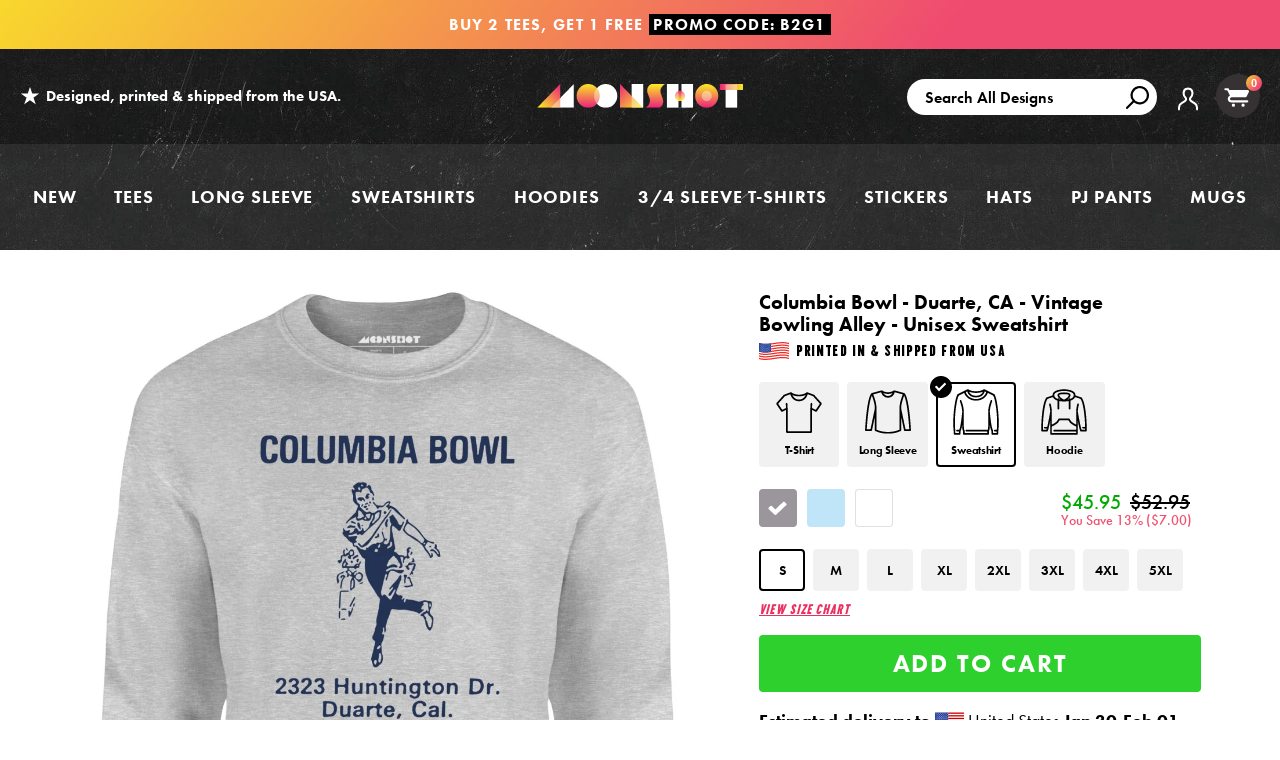

--- FILE ---
content_type: text/html; charset=utf-8
request_url: https://www.m00nshot.com/products/columbia-bowl-duarte-ca-vintage-bowling-alley-unisex-sweatshirt
body_size: 64448
content:
<!doctype html>
<!--[if IE 9]> <html class="ie9 no-js supports-no-cookies" lang="en"> <![endif]-->
<!--[if (gt IE 9)|!(IE)]><!--> <html class="no-js supports-no-cookies" lang="en"> <!--<![endif]-->
<head>
  <script>  
  /**
  * Author: Triangle Digital
  * Website: triangledigital.xyz
  * Email: contact@triangledigital.xyz
  * Last Update: 17 May 2024
  * Description: This script handles various eCommerce tracking events, 
  * collecting customer data, handling AJAX requests, and pushing 
  * relevant data to the dataLayer for Google Tag Manager.
  */
  
  (function() {
      // Defining the class triangle_digital_datalayer
      class triangle_digital_datalayer {
        constructor() {
          // Initializing dataLayer if not already defined
          window.dataLayer = window.dataLayer || []; 
          
          // Prefix for events name
          this.eventPrefix = 'shopifygtm_';

          // Setting value to true to get formatted product ID
          this.formattedItemId = true; 

          // Data schema for ecommerce and dynamic remarketing
          this.dataSchema = {
            ecommerce: {
                show: true
            },
            dynamicRemarketing: {
                show: false,
                business_vertical: 'retail'
            }
          }

          // Selectors for adding to wishlist
          this.addToWishListSelectors = {
            'addWishListIcon': '',
            'gridItemSelector': '',
            'productLinkSelector': 'a[href*="/products/"]'
          }

          // Selectors for quick view
          this.quickViewSelector = {
            'quickViewElement': '',
            'gridItemSelector': '',
            'productLinkSelector': 'a[href*="/products/"]'
          }

          // Selector for mini cart button
          this.miniCartButton = [
            'a[href="/cart"]', 
          ];
          this.miniCartAppersOn = 'click';

          // Selectors for begin checkout buttons/links
          this.beginCheckoutButtons = [
            'input[name="checkout"]',
            'button[name="checkout"]',
            'a[href="/checkout"]',
            '.additional-checkout-buttons',
          ];

          // Selector for direct checkout button
          this.shopifyDirectCheckoutButton = [
            '.shopify-payment-button'
          ]

          // Setting value to true if Add to Cart redirects to the cart page
          this.isAddToCartRedirect = false;
          
          // Setting value to false if cart items increment/decrement/remove refresh page 
          this.isAjaxCartIncrementDecrement = true;
          
          // Caution: Do not modify anything below this line, as it may result in it not functioning correctly.
          this.cart = {"note":null,"attributes":{},"original_total_price":0,"total_price":0,"total_discount":0,"total_weight":0.0,"item_count":0,"items":[],"requires_shipping":false,"currency":"USD","items_subtotal_price":0,"cart_level_discount_applications":[],"checkout_charge_amount":0}
          this.countryCode = "US";
          this.collectData();  
          this.storeURL = "https://www.m00nshot.com";
          localStorage.setItem('shopCountryCode', this.countryCode);
        }

        // Function to update cart by fetching the latest cart data from the server
        updateCart() {
          fetch("/cart.js")
          .then((response) => response.json())
          .then((data) => {
            this.cart = data;
          });
        }

        // Function to create a debounced function to limit the rate at which a function is executed
       debounce(delay) {         
          let timeoutId;
          return function(func) {
            const context = this;
            const args = arguments;
            
            clearTimeout(timeoutId);
            
            timeoutId = setTimeout(function() {
              func.apply(context, args);
            }, delay);
          };
        }

        // Function to collect various types of data including customer data and events
        collectData() { 
            this.customerData();
            this.ajaxRequestData();
            this.searchPageData();
            this.miniCartData();
            this.beginCheckoutData();
  
            
  
            
              this.productSinglePage();
            
  
            
            
            this.addToWishListData();
            this.quickViewData();
            this.formData();
            this.phoneClickData();
            this.emailClickData();
        }        

        // Function to collect logged in customer data and push it to the dataLayer
        customerData() {
            const currentUser = {};
            

            if (currentUser.email) {
              currentUser.hash_email = "e3b0c44298fc1c149afbf4c8996fb92427ae41e4649b934ca495991b7852b855"
            }

            if (currentUser.phone) {
              currentUser.hash_phone = "e3b0c44298fc1c149afbf4c8996fb92427ae41e4649b934ca495991b7852b855"
            }

            window.dataLayer = window.dataLayer || [];
            dataLayer.push({
              customer: currentUser
            });

            // Log the pushed customer data to the console for SHOPIFY GTM PIXEL DEBUGGERging purposes
            console.log('%c[SHOPIFY GTM PIXEL DEBUGGER] Customer Data Pushed:', 'background: #222; color: #bada55; font-size: 14px; font-weight: bold;', currentUser);
        }

        // Function to handle AJAX requests for add_to_cart, remove_from_cart, search, and update the dataLayer accordingly
        ajaxRequestData() {
          const self = this;
          
          // Handling non-ajax add to cart
          if(this.isAddToCartRedirect) {
            document.addEventListener('submit', function(event) {
              const addToCartForm = event.target.closest('form[action="/cart/add"]');
              if(addToCartForm) {
                event.preventDefault();
                
                const formData = new FormData(addToCartForm);
            
                fetch(window.Shopify.routes.root + 'cart/add.js', {
                  method: 'POST',
                  body: formData
                })
                .then(response => {
                    window.location.href = "/cart";
                })
                .catch((error) => {
                  console.error('%c[ERROR] Add to Cart Request Failed:', 'background: #ff0000; color: white; font-size: 14px; font-weight: bold;', error);
                });
              }
            });
          }
          
          // Overriding fetch function to handle AJAX events
          let originalFetch = window.fetch;
          let debounce = this.debounce(800);
          
          window.fetch = function () {
            return originalFetch.apply(this, arguments).then((response) => {
              if (response.ok) {
                let cloneResponse = response.clone();
                let requestURL = arguments[0];
                
                // Handling search event
                if(/.*\/search\/?.*\?.*q=.+/.test(requestURL) && !requestURL.includes('&requestFrom=uldt')) {   
                  const queryString = requestURL.split('?')[1];
                  const urlParams = new URLSearchParams(queryString);
                  const search_term = urlParams.get("q");

                  debounce(function() {
                    fetch(`${self.storeURL}/search/suggest.json?q=${search_term}&resources[type]=product&requestFrom=uldt`)
                      .then(res => res.json())
                      .then(function(data) {
                            const products = data.resources.results.products;
                            if(products.length) {
                              const fetchRequests = products.map(product =>
                                fetch(`${self.storeURL}/${product.url.split('?')[0]}.js`)
                                  .then(response => response.json())
                                  .catch(error => console.error('%c[ERROR] Error fetching product:', 'background: #ff0000; color: white; font-size: 14px; font-weight: bold;', error))
                              );

                              Promise.all(fetchRequests)
                                .then(products => {
                                    const items = products.map((product) => {
                                      return {
                                        product_id: product.id,
                                        product_title: product.title,
                                        variant_id: product.variants[0].id,
                                        variant_title: product.variants[0].title,
                                        vendor: product.vendor,
                                        total_discount: 0,
                                        final_price: product.price_min,
                                        product_type: product.type, 
                                        quantity: 1
                                      }
                                    });

                                    self.ecommerceDataLayer('search', {search_term, items});
                                })
                            }else {
                              self.ecommerceDataLayer('search', {search_term, items: []});
                            }
                      });
                  });
                }
                // Handling add to cart event
                else if (requestURL.includes("/cart/add")) {
                  cloneResponse.text().then((text) => {
                    let data = JSON.parse(text);

                    if(data.items && Array.isArray(data.items)) {
                      data.items.forEach(function(item) {
                         self.ecommerceDataLayer('add_to_cart', {items: [item]});
                      })
                    } else {
                      self.ecommerceDataLayer('add_to_cart', {items: [data]});
                    }
                    self.updateCart();
                  });
                }
                // Handling cart change event
                else if(requestURL.includes("/cart/change") || requestURL.includes("/cart/update")) {
                  
                   cloneResponse.text().then((text) => {
                     
                    let newCart = JSON.parse(text);
                    let newCartItems = newCart.items;
                    let oldCartItems = self.cart.items;

                    for(let i = 0; i < oldCartItems.length; i++) {
                      let item = oldCartItems[i];
                      let newItem = newCartItems.find(newItems => newItems.id === item.id);


                      if(newItem) {

                        if(newItem.quantity > item.quantity) {
                          // cart item increment
                          let quantity = (newItem.quantity - item.quantity);
                          let updatedItem = {...item, quantity}
                          self.ecommerceDataLayer('add_to_cart', {items: [updatedItem]});
                          self.updateCart(); 

                        }else if(newItem.quantity < item.quantity) {
                          // cart item decrement
                          let quantity = (item.quantity - newItem.quantity);
                          let updatedItem = {...item, quantity}
                          self.ecommerceDataLayer('remove_from_cart', {items: [updatedItem]});
                          self.updateCart(); 
                        }

                      }else {
                        self.ecommerceDataLayer('remove_from_cart', {items: [item]});
                        self.updateCart(); 
                      }
                    }
                  });
                }
              }
              return response;
            });
          }
          // End of fetch 

          // Overriding XMLHttpRequest to handle AJAX events
          var origXMLHttpRequest = XMLHttpRequest;
          XMLHttpRequest = function() {
            var requestURL;
    
            var xhr = new origXMLHttpRequest();
            var origOpen = xhr.open;
            var origSend = xhr.send;
            
            // Override the `open` function.
            xhr.open = function(method, url) {
                requestURL = url;
                return origOpen.apply(this, arguments);
            };
    
    
            xhr.send = function() {
    
                // Proceeding if the request URL matches what we're looking for.
                if (requestURL.includes("/cart/add") || requestURL.includes("/cart/change") || /.*\/search\/?.*\?.*q=.+/.test(requestURL)) {
        
                    xhr.addEventListener('load', function() {
                        if (xhr.readyState === 4) {
                            if (xhr.status >= 200 && xhr.status < 400) { 

                              if(/.*\/search\/?.*\?.*q=.+/.test(requestURL) && !requestURL.includes('&requestFrom=uldt')) {
                                const queryString = requestURL.split('?')[1];
                                const urlParams = new URLSearchParams(queryString);
                                const search_term = urlParams.get("q");

                                debounce(function() {
                                    fetch(`${self.storeURL}/search/suggest.json?q=${search_term}&resources[type]=product&requestFrom=uldt`)
                                      .then(res => res.json())
                                      .then(function(data) {
                                            const products = data.resources.results.products;
                                            if(products.length) {
                                              const fetchRequests = products.map(product =>
                                                fetch(`${self.storeURL}/${product.url.split('?')[0]}.js`)
                                                  .then(response => response.json())
                                                  .catch(error => console.error('%c[ERROR] Error fetching product:', 'background: #ff0000; color: white; font-size: 14px; font-weight: bold;', error))
                                              );
                
                                              Promise.all(fetchRequests)
                                                .then(products => {
                                                    const items = products.map((product) => {
                                                      return {
                                                        product_id: product.id,
                                                        product_title: product.title,
                                                        variant_id: product.variants[0].id,
                                                        variant_title: product.variants[0].title,
                                                        vendor: product.vendor,
                                                        total_discount: 0,
                                                        final_price: product.price_min,
                                                        product_type: product.type, 
                                                        quantity: 1
                                                      }
                                                    });
                
                                                    self.ecommerceDataLayer('search', {search_term, items});
                                                })
                                            }else {
                                              self.ecommerceDataLayer('search', {search_term, items: []});
                                            }
                                      });
                                  });

                              }

                              else if(requestURL.includes("/cart/add")) {
                                  const data = JSON.parse(xhr.responseText);

                                  if(data.items && Array.isArray(data.items)) {
                                    data.items.forEach(function(item) {
                                        self.ecommerceDataLayer('add_to_cart', {items: [item]});
                                      })
                                  } else {
                                    self.ecommerceDataLayer('add_to_cart', {items: [data]});
                                  }
                                  self.updateCart();
                                 
                               }else if(requestURL.includes("/cart/change")) {
                                 
                                  const newCart = JSON.parse(xhr.responseText);
                                  const newCartItems = newCart.items;
                                  let oldCartItems = self.cart.items;
              
                                  for(let i = 0; i < oldCartItems.length; i++) {
                                    let item = oldCartItems[i];
                                    let newItem = newCartItems.find(newItems => newItems.id === item.id);
              
              
                                    if(newItem) {
                                      if(newItem.quantity > item.quantity) {
                                        // cart item increment
                                        let quantity = (newItem.quantity - item.quantity);
                                        let updatedItem = {...item, quantity}
                                        self.ecommerceDataLayer('add_to_cart', {items: [updatedItem]});
                                        self.updateCart(); 
              
                                      }else if(newItem.quantity < item.quantity) {
                                        // cart item decrement
                                        let quantity = (item.quantity - newItem.quantity);
                                        let updatedItem = {...item, quantity}
                                        self.ecommerceDataLayer('remove_from_cart', {items: [updatedItem]});
                                        self.updateCart(); 
                                      }
                                      
              
                                    }else {
                                      self.ecommerceDataLayer('remove_from_cart', {items: [item]});
                                      self.updateCart(); 
                                    }
                                  }
                               }          
                            }
                        }
                    });
                }
    
                return origSend.apply(this, arguments);
            };
    
            return xhr;
          }; 
          // End of XMLHttpRequest
        }

        // Function for collecting data from search page and pushing to dataLayer
        searchPageData() {
          const self = this;
          let pageUrl = window.location.href;
          
          if(/.+\/search\?.*\&?q=.+/.test(pageUrl)) {   
            const queryString = pageUrl.split('?')[1];
            const urlParams = new URLSearchParams(queryString);
            const search_term = urlParams.get("q");
                
            fetch(`https://www.m00nshot.com/search/suggest.json?q=${search_term}&resources[type]=product&requestFrom=uldt`)
            .then(res => res.json())
            .then(function(data) {
                  const products = data.resources.results.products;
                  if(products.length) {
                    const fetchRequests = products.map(product =>
                      fetch(`${self.storeURL}/${product.url.split('?')[0]}.js`)
                        .then(response => response.json())
                        .catch(error => console.error('%c[ERROR] Error fetching product:', 'background: #ff0000; color: white; font-size: 14px; font-weight: bold;', error))
                    );
                    Promise.all(fetchRequests)
                    .then(products => {
                        const items = products.map((product) => {
                            return {
                            product_id: product.id,
                            product_title: product.title,
                            variant_id: product.variants[0].id,
                            variant_title: product.variants[0].title,
                            vendor: product.vendor,
                            total_discount: 0,
                            final_price: product.price_min,
                            product_type: product.type, 
                            quantity: 1
                            }
                        });

                        self.ecommerceDataLayer('search', {search_term, items});
                    });
                  }else {
                    self.ecommerceDataLayer('search', {search_term, items: []});
                  }
            });
          }
        }

        // Function to collect data from the mini cart and push to dataLayer
        miniCartData() {
          if(this.miniCartButton.length) {
            let self = this;
            if(this.miniCartAppersOn === 'hover') {
              this.miniCartAppersOn = 'mouseenter';
            }
            this.miniCartButton.forEach((selector) => {
              let miniCartButtons = document.querySelectorAll(selector);
              miniCartButtons.forEach((miniCartButton) => {
                miniCartButton.addEventListener(self.miniCartAppersOn, () => {
                  self.ecommerceDataLayer('view_cart', self.cart);
                  console.log('%c[SHOPIFY GTM PIXEL DEBUGGER] View Cart Event Pushed (Mini Cart):', 'background: #222; color: #bada55; font-size: 14px; font-weight: bold;', self.cart);
                });
              });
            });
          }
        }

        // Function to track 'begin_checkout' event and push to dataLayer
        beginCheckoutData() {
          let self = this;
          document.addEventListener('pointerdown', (event) => {
            let targetElement = event.target.closest(self.beginCheckoutButtons.join(', '));
            if(targetElement) {
              self.ecommerceDataLayer('begin_checkout', self.cart);
              console.log('%c[SHOPIFY GTM PIXEL DEBUGGER] Begin Checkout Event Pushed:', 'background: #6a1b9a; color: #fff; font-size: 14px; font-weight: bold;', self.cart);
            }
          });
        }

        // Function to track 'view_cart', 'add_to_cart', and 'remove_from_cart' events on the cart page
        viewCartPageData() {
          this.ecommerceDataLayer('view_cart', this.cart);
          console.log('%c[SHOPIFY GTM PIXEL DEBUGGER] View Cart Event Pushed (Cart Page):', 'background: #1e88e5; color: #fff; font-size: 14px; font-weight: bold;', this.cart);

          if(!this.isAjaxCartIncrementDecrement) {
            const self = this;
            document.addEventListener('pointerdown', (event) => {
              const target = event.target.closest('a[href*="/cart/change?"]');
              if(target) {
                const linkUrl = target.getAttribute('href');
                const queryString = linkUrl.split("?")[1];
                const urlParams = new URLSearchParams(queryString);
                const newQuantity = urlParams.get("quantity");
                const line = urlParams.get("line");
                const cart_id = urlParams.get("id");
                
                if(newQuantity && (line || cart_id)) {
                  let item = line ? {...self.cart.items[line - 1]} : self.cart.items.find(item => item.key === cart_id);
                  let event = 'add_to_cart';
                  if(newQuantity < item.quantity) {
                    event = 'remove_from_cart';
                  }
                  let quantity = Math.abs(newQuantity - item.quantity);
                  item['quantity'] = quantity;
                  self.ecommerceDataLayer(event, {items: [item]});
                  console.log(`%c[SHOPIFY GTM PIXEL DEBUGGER] ${event === 'add_to_cart' ? 'Add to Cart' : 'Remove from Cart'} Event Pushed:`, 'background: #f57c00; color: #fff; font-size: 14px; font-weight: bold;', item);
                }
              }
            });
          }
        }

        // Function to track 'view_item' and 'begin_checkout' events on the product single page
        productSinglePage() {
          
          const item = {
            product_id: 8091079049386,
            variant_id: 46579397591210,
            product_title: "Columbia Bowl - Duarte, CA - Vintage Bowling Alley - Unisex Sweatshirt",
            line_level_total_discount: 0,
            vendor: "m00nshots",
            sku: null,
            product_type: "Unisex Sweatshirt",
            item_list_id: 300703154346,
            item_list_name: "All Products",
            
            variant_title: "Sport Grey \/ S",
            
            final_price: 4595,
            quantity: 1
          };
          
          const variants = [{"id":46579397591210,"title":"Sport Grey \/ S","option1":"Sport Grey","option2":"S","option3":null,"sku":"G18000_sport-grey_s_front_columbia-bowl-duarte-ca-vintage-bowling-alley_unisex-sweatshirt","requires_shipping":true,"taxable":true,"featured_image":{"id":39531202445482,"product_id":8091079049386,"position":1,"created_at":"2025-02-24T22:52:52-08:00","updated_at":"2025-02-24T22:56:37-08:00","alt":"Columbia Bowl - Duarte, CA - Vintage Bowling Alley - Sport Grey - Unisex Sweatshirt","width":1200,"height":1200,"src":"\/\/www.m00nshot.com\/cdn\/shop\/files\/columbia-bowl-duarte-ca-vintage-bowling-alley-unisex-sweatshirt_6d9f004e-ad5c-4c0a-8d3d-aecd503dc4b2.jpg?v=1740466597","variant_ids":[46579397591210,46579397623978,46579397656746,46579397689514,46579397722282,46579397755050,46579397787818,46579397820586]},"available":true,"name":"Columbia Bowl - Duarte, CA - Vintage Bowling Alley - Unisex Sweatshirt - Sport Grey \/ S","public_title":"Sport Grey \/ S","options":["Sport Grey","S"],"price":4595,"weight":369,"compare_at_price":5295,"inventory_quantity":36,"inventory_management":"shopify","inventory_policy":"deny","barcode":null,"featured_media":{"alt":"Columbia Bowl - Duarte, CA - Vintage Bowling Alley - Sport Grey - Unisex Sweatshirt","id":31729084301482,"position":1,"preview_image":{"aspect_ratio":1.0,"height":1200,"width":1200,"src":"\/\/www.m00nshot.com\/cdn\/shop\/files\/columbia-bowl-duarte-ca-vintage-bowling-alley-unisex-sweatshirt_6d9f004e-ad5c-4c0a-8d3d-aecd503dc4b2.jpg?v=1740466597"}},"requires_selling_plan":false,"selling_plan_allocations":[],"quantity_rule":{"min":1,"max":null,"increment":1}},{"id":46579397623978,"title":"Sport Grey \/ M","option1":"Sport Grey","option2":"M","option3":null,"sku":"G18000_sport-grey_m_front_columbia-bowl-duarte-ca-vintage-bowling-alley_unisex-sweatshirt","requires_shipping":true,"taxable":true,"featured_image":{"id":39531202445482,"product_id":8091079049386,"position":1,"created_at":"2025-02-24T22:52:52-08:00","updated_at":"2025-02-24T22:56:37-08:00","alt":"Columbia Bowl - Duarte, CA - Vintage Bowling Alley - Sport Grey - Unisex Sweatshirt","width":1200,"height":1200,"src":"\/\/www.m00nshot.com\/cdn\/shop\/files\/columbia-bowl-duarte-ca-vintage-bowling-alley-unisex-sweatshirt_6d9f004e-ad5c-4c0a-8d3d-aecd503dc4b2.jpg?v=1740466597","variant_ids":[46579397591210,46579397623978,46579397656746,46579397689514,46579397722282,46579397755050,46579397787818,46579397820586]},"available":true,"name":"Columbia Bowl - Duarte, CA - Vintage Bowling Alley - Unisex Sweatshirt - Sport Grey \/ M","public_title":"Sport Grey \/ M","options":["Sport Grey","M"],"price":4595,"weight":420,"compare_at_price":5295,"inventory_quantity":36,"inventory_management":"shopify","inventory_policy":"deny","barcode":null,"featured_media":{"alt":"Columbia Bowl - Duarte, CA - Vintage Bowling Alley - Sport Grey - Unisex Sweatshirt","id":31729084301482,"position":1,"preview_image":{"aspect_ratio":1.0,"height":1200,"width":1200,"src":"\/\/www.m00nshot.com\/cdn\/shop\/files\/columbia-bowl-duarte-ca-vintage-bowling-alley-unisex-sweatshirt_6d9f004e-ad5c-4c0a-8d3d-aecd503dc4b2.jpg?v=1740466597"}},"requires_selling_plan":false,"selling_plan_allocations":[],"quantity_rule":{"min":1,"max":null,"increment":1}},{"id":46579397656746,"title":"Sport Grey \/ L","option1":"Sport Grey","option2":"L","option3":null,"sku":"G18000_sport-grey_l_front_columbia-bowl-duarte-ca-vintage-bowling-alley_unisex-sweatshirt","requires_shipping":true,"taxable":true,"featured_image":{"id":39531202445482,"product_id":8091079049386,"position":1,"created_at":"2025-02-24T22:52:52-08:00","updated_at":"2025-02-24T22:56:37-08:00","alt":"Columbia Bowl - Duarte, CA - Vintage Bowling Alley - Sport Grey - Unisex Sweatshirt","width":1200,"height":1200,"src":"\/\/www.m00nshot.com\/cdn\/shop\/files\/columbia-bowl-duarte-ca-vintage-bowling-alley-unisex-sweatshirt_6d9f004e-ad5c-4c0a-8d3d-aecd503dc4b2.jpg?v=1740466597","variant_ids":[46579397591210,46579397623978,46579397656746,46579397689514,46579397722282,46579397755050,46579397787818,46579397820586]},"available":true,"name":"Columbia Bowl - Duarte, CA - Vintage Bowling Alley - Unisex Sweatshirt - Sport Grey \/ L","public_title":"Sport Grey \/ L","options":["Sport Grey","L"],"price":4595,"weight":468,"compare_at_price":5295,"inventory_quantity":36,"inventory_management":"shopify","inventory_policy":"deny","barcode":null,"featured_media":{"alt":"Columbia Bowl - Duarte, CA - Vintage Bowling Alley - Sport Grey - Unisex Sweatshirt","id":31729084301482,"position":1,"preview_image":{"aspect_ratio":1.0,"height":1200,"width":1200,"src":"\/\/www.m00nshot.com\/cdn\/shop\/files\/columbia-bowl-duarte-ca-vintage-bowling-alley-unisex-sweatshirt_6d9f004e-ad5c-4c0a-8d3d-aecd503dc4b2.jpg?v=1740466597"}},"requires_selling_plan":false,"selling_plan_allocations":[],"quantity_rule":{"min":1,"max":null,"increment":1}},{"id":46579397689514,"title":"Sport Grey \/ XL","option1":"Sport Grey","option2":"XL","option3":null,"sku":"G18000_sport-grey_xl_front_columbia-bowl-duarte-ca-vintage-bowling-alley_unisex-sweatshirt","requires_shipping":true,"taxable":true,"featured_image":{"id":39531202445482,"product_id":8091079049386,"position":1,"created_at":"2025-02-24T22:52:52-08:00","updated_at":"2025-02-24T22:56:37-08:00","alt":"Columbia Bowl - Duarte, CA - Vintage Bowling Alley - Sport Grey - Unisex Sweatshirt","width":1200,"height":1200,"src":"\/\/www.m00nshot.com\/cdn\/shop\/files\/columbia-bowl-duarte-ca-vintage-bowling-alley-unisex-sweatshirt_6d9f004e-ad5c-4c0a-8d3d-aecd503dc4b2.jpg?v=1740466597","variant_ids":[46579397591210,46579397623978,46579397656746,46579397689514,46579397722282,46579397755050,46579397787818,46579397820586]},"available":true,"name":"Columbia Bowl - Duarte, CA - Vintage Bowling Alley - Unisex Sweatshirt - Sport Grey \/ XL","public_title":"Sport Grey \/ XL","options":["Sport Grey","XL"],"price":4595,"weight":519,"compare_at_price":5295,"inventory_quantity":36,"inventory_management":"shopify","inventory_policy":"deny","barcode":null,"featured_media":{"alt":"Columbia Bowl - Duarte, CA - Vintage Bowling Alley - Sport Grey - Unisex Sweatshirt","id":31729084301482,"position":1,"preview_image":{"aspect_ratio":1.0,"height":1200,"width":1200,"src":"\/\/www.m00nshot.com\/cdn\/shop\/files\/columbia-bowl-duarte-ca-vintage-bowling-alley-unisex-sweatshirt_6d9f004e-ad5c-4c0a-8d3d-aecd503dc4b2.jpg?v=1740466597"}},"requires_selling_plan":false,"selling_plan_allocations":[],"quantity_rule":{"min":1,"max":null,"increment":1}},{"id":46579397722282,"title":"Sport Grey \/ 2XL","option1":"Sport Grey","option2":"2XL","option3":null,"sku":"G18000_sport-grey_2xl_front_columbia-bowl-duarte-ca-vintage-bowling-alley_unisex-sweatshirt","requires_shipping":true,"taxable":true,"featured_image":{"id":39531202445482,"product_id":8091079049386,"position":1,"created_at":"2025-02-24T22:52:52-08:00","updated_at":"2025-02-24T22:56:37-08:00","alt":"Columbia Bowl - Duarte, CA - Vintage Bowling Alley - Sport Grey - Unisex Sweatshirt","width":1200,"height":1200,"src":"\/\/www.m00nshot.com\/cdn\/shop\/files\/columbia-bowl-duarte-ca-vintage-bowling-alley-unisex-sweatshirt_6d9f004e-ad5c-4c0a-8d3d-aecd503dc4b2.jpg?v=1740466597","variant_ids":[46579397591210,46579397623978,46579397656746,46579397689514,46579397722282,46579397755050,46579397787818,46579397820586]},"available":true,"name":"Columbia Bowl - Duarte, CA - Vintage Bowling Alley - Unisex Sweatshirt - Sport Grey \/ 2XL","public_title":"Sport Grey \/ 2XL","options":["Sport Grey","2XL"],"price":4695,"weight":558,"compare_at_price":5595,"inventory_quantity":36,"inventory_management":"shopify","inventory_policy":"deny","barcode":null,"featured_media":{"alt":"Columbia Bowl - Duarte, CA - Vintage Bowling Alley - Sport Grey - Unisex Sweatshirt","id":31729084301482,"position":1,"preview_image":{"aspect_ratio":1.0,"height":1200,"width":1200,"src":"\/\/www.m00nshot.com\/cdn\/shop\/files\/columbia-bowl-duarte-ca-vintage-bowling-alley-unisex-sweatshirt_6d9f004e-ad5c-4c0a-8d3d-aecd503dc4b2.jpg?v=1740466597"}},"requires_selling_plan":false,"selling_plan_allocations":[],"quantity_rule":{"min":1,"max":null,"increment":1}},{"id":46579397755050,"title":"Sport Grey \/ 3XL","option1":"Sport Grey","option2":"3XL","option3":null,"sku":"G18000_sport-grey_3xl_front_columbia-bowl-duarte-ca-vintage-bowling-alley_unisex-sweatshirt","requires_shipping":true,"taxable":true,"featured_image":{"id":39531202445482,"product_id":8091079049386,"position":1,"created_at":"2025-02-24T22:52:52-08:00","updated_at":"2025-02-24T22:56:37-08:00","alt":"Columbia Bowl - Duarte, CA - Vintage Bowling Alley - Sport Grey - Unisex Sweatshirt","width":1200,"height":1200,"src":"\/\/www.m00nshot.com\/cdn\/shop\/files\/columbia-bowl-duarte-ca-vintage-bowling-alley-unisex-sweatshirt_6d9f004e-ad5c-4c0a-8d3d-aecd503dc4b2.jpg?v=1740466597","variant_ids":[46579397591210,46579397623978,46579397656746,46579397689514,46579397722282,46579397755050,46579397787818,46579397820586]},"available":true,"name":"Columbia Bowl - Duarte, CA - Vintage Bowling Alley - Unisex Sweatshirt - Sport Grey \/ 3XL","public_title":"Sport Grey \/ 3XL","options":["Sport Grey","3XL"],"price":4795,"weight":595,"compare_at_price":5695,"inventory_quantity":36,"inventory_management":"shopify","inventory_policy":"deny","barcode":null,"featured_media":{"alt":"Columbia Bowl - Duarte, CA - Vintage Bowling Alley - Sport Grey - Unisex Sweatshirt","id":31729084301482,"position":1,"preview_image":{"aspect_ratio":1.0,"height":1200,"width":1200,"src":"\/\/www.m00nshot.com\/cdn\/shop\/files\/columbia-bowl-duarte-ca-vintage-bowling-alley-unisex-sweatshirt_6d9f004e-ad5c-4c0a-8d3d-aecd503dc4b2.jpg?v=1740466597"}},"requires_selling_plan":false,"selling_plan_allocations":[],"quantity_rule":{"min":1,"max":null,"increment":1}},{"id":46579397787818,"title":"Sport Grey \/ 4XL","option1":"Sport Grey","option2":"4XL","option3":null,"sku":"G18000_sport-grey_4xl_front_columbia-bowl-duarte-ca-vintage-bowling-alley_unisex-sweatshirt","requires_shipping":true,"taxable":true,"featured_image":{"id":39531202445482,"product_id":8091079049386,"position":1,"created_at":"2025-02-24T22:52:52-08:00","updated_at":"2025-02-24T22:56:37-08:00","alt":"Columbia Bowl - Duarte, CA - Vintage Bowling Alley - Sport Grey - Unisex Sweatshirt","width":1200,"height":1200,"src":"\/\/www.m00nshot.com\/cdn\/shop\/files\/columbia-bowl-duarte-ca-vintage-bowling-alley-unisex-sweatshirt_6d9f004e-ad5c-4c0a-8d3d-aecd503dc4b2.jpg?v=1740466597","variant_ids":[46579397591210,46579397623978,46579397656746,46579397689514,46579397722282,46579397755050,46579397787818,46579397820586]},"available":true,"name":"Columbia Bowl - Duarte, CA - Vintage Bowling Alley - Unisex Sweatshirt - Sport Grey \/ 4XL","public_title":"Sport Grey \/ 4XL","options":["Sport Grey","4XL"],"price":4795,"weight":723,"compare_at_price":5795,"inventory_quantity":36,"inventory_management":"shopify","inventory_policy":"deny","barcode":null,"featured_media":{"alt":"Columbia Bowl - Duarte, CA - Vintage Bowling Alley - Sport Grey - Unisex Sweatshirt","id":31729084301482,"position":1,"preview_image":{"aspect_ratio":1.0,"height":1200,"width":1200,"src":"\/\/www.m00nshot.com\/cdn\/shop\/files\/columbia-bowl-duarte-ca-vintage-bowling-alley-unisex-sweatshirt_6d9f004e-ad5c-4c0a-8d3d-aecd503dc4b2.jpg?v=1740466597"}},"requires_selling_plan":false,"selling_plan_allocations":[],"quantity_rule":{"min":1,"max":null,"increment":1}},{"id":46579397820586,"title":"Sport Grey \/ 5XL","option1":"Sport Grey","option2":"5XL","option3":null,"sku":"G18000_sport-grey_5xl_front_columbia-bowl-duarte-ca-vintage-bowling-alley_unisex-sweatshirt","requires_shipping":true,"taxable":true,"featured_image":{"id":39531202445482,"product_id":8091079049386,"position":1,"created_at":"2025-02-24T22:52:52-08:00","updated_at":"2025-02-24T22:56:37-08:00","alt":"Columbia Bowl - Duarte, CA - Vintage Bowling Alley - Sport Grey - Unisex Sweatshirt","width":1200,"height":1200,"src":"\/\/www.m00nshot.com\/cdn\/shop\/files\/columbia-bowl-duarte-ca-vintage-bowling-alley-unisex-sweatshirt_6d9f004e-ad5c-4c0a-8d3d-aecd503dc4b2.jpg?v=1740466597","variant_ids":[46579397591210,46579397623978,46579397656746,46579397689514,46579397722282,46579397755050,46579397787818,46579397820586]},"available":true,"name":"Columbia Bowl - Duarte, CA - Vintage Bowling Alley - Unisex Sweatshirt - Sport Grey \/ 5XL","public_title":"Sport Grey \/ 5XL","options":["Sport Grey","5XL"],"price":4795,"weight":850,"compare_at_price":5895,"inventory_quantity":36,"inventory_management":"shopify","inventory_policy":"deny","barcode":null,"featured_media":{"alt":"Columbia Bowl - Duarte, CA - Vintage Bowling Alley - Sport Grey - Unisex Sweatshirt","id":31729084301482,"position":1,"preview_image":{"aspect_ratio":1.0,"height":1200,"width":1200,"src":"\/\/www.m00nshot.com\/cdn\/shop\/files\/columbia-bowl-duarte-ca-vintage-bowling-alley-unisex-sweatshirt_6d9f004e-ad5c-4c0a-8d3d-aecd503dc4b2.jpg?v=1740466597"}},"requires_selling_plan":false,"selling_plan_allocations":[],"quantity_rule":{"min":1,"max":null,"increment":1}},{"id":46579397329066,"title":"Light Blue \/ S","option1":"Light Blue","option2":"S","option3":null,"sku":"G18000_light-blue_s_front_columbia-bowl-duarte-ca-vintage-bowling-alley_unisex-sweatshirt","requires_shipping":true,"taxable":true,"featured_image":{"id":39531202412714,"product_id":8091079049386,"position":2,"created_at":"2025-02-24T22:52:52-08:00","updated_at":"2025-02-24T22:56:37-08:00","alt":"Columbia Bowl - Duarte, CA - Vintage Bowling Alley - Light Blue - Unisex Sweatshirt","width":1200,"height":1200,"src":"\/\/www.m00nshot.com\/cdn\/shop\/files\/columbia-bowl-duarte-ca-vintage-bowling-alley-unisex-sweatshirt.jpg?v=1740466597","variant_ids":[46579397329066,46579397361834,46579397394602,46579397427370,46579397460138,46579397492906,46579397525674,46579397558442]},"available":true,"name":"Columbia Bowl - Duarte, CA - Vintage Bowling Alley - Unisex Sweatshirt - Light Blue \/ S","public_title":"Light Blue \/ S","options":["Light Blue","S"],"price":4595,"weight":369,"compare_at_price":5295,"inventory_quantity":36,"inventory_management":"shopify","inventory_policy":"deny","barcode":null,"featured_media":{"alt":"Columbia Bowl - Duarte, CA - Vintage Bowling Alley - Light Blue - Unisex Sweatshirt","id":31729084268714,"position":2,"preview_image":{"aspect_ratio":1.0,"height":1200,"width":1200,"src":"\/\/www.m00nshot.com\/cdn\/shop\/files\/columbia-bowl-duarte-ca-vintage-bowling-alley-unisex-sweatshirt.jpg?v=1740466597"}},"requires_selling_plan":false,"selling_plan_allocations":[],"quantity_rule":{"min":1,"max":null,"increment":1}},{"id":46579397361834,"title":"Light Blue \/ M","option1":"Light Blue","option2":"M","option3":null,"sku":"G18000_light-blue_m_front_columbia-bowl-duarte-ca-vintage-bowling-alley_unisex-sweatshirt","requires_shipping":true,"taxable":true,"featured_image":{"id":39531202412714,"product_id":8091079049386,"position":2,"created_at":"2025-02-24T22:52:52-08:00","updated_at":"2025-02-24T22:56:37-08:00","alt":"Columbia Bowl - Duarte, CA - Vintage Bowling Alley - Light Blue - Unisex Sweatshirt","width":1200,"height":1200,"src":"\/\/www.m00nshot.com\/cdn\/shop\/files\/columbia-bowl-duarte-ca-vintage-bowling-alley-unisex-sweatshirt.jpg?v=1740466597","variant_ids":[46579397329066,46579397361834,46579397394602,46579397427370,46579397460138,46579397492906,46579397525674,46579397558442]},"available":true,"name":"Columbia Bowl - Duarte, CA - Vintage Bowling Alley - Unisex Sweatshirt - Light Blue \/ M","public_title":"Light Blue \/ M","options":["Light Blue","M"],"price":4595,"weight":420,"compare_at_price":5295,"inventory_quantity":36,"inventory_management":"shopify","inventory_policy":"deny","barcode":null,"featured_media":{"alt":"Columbia Bowl - Duarte, CA - Vintage Bowling Alley - Light Blue - Unisex Sweatshirt","id":31729084268714,"position":2,"preview_image":{"aspect_ratio":1.0,"height":1200,"width":1200,"src":"\/\/www.m00nshot.com\/cdn\/shop\/files\/columbia-bowl-duarte-ca-vintage-bowling-alley-unisex-sweatshirt.jpg?v=1740466597"}},"requires_selling_plan":false,"selling_plan_allocations":[],"quantity_rule":{"min":1,"max":null,"increment":1}},{"id":46579397394602,"title":"Light Blue \/ L","option1":"Light Blue","option2":"L","option3":null,"sku":"G18000_light-blue_l_front_columbia-bowl-duarte-ca-vintage-bowling-alley_unisex-sweatshirt","requires_shipping":true,"taxable":true,"featured_image":{"id":39531202412714,"product_id":8091079049386,"position":2,"created_at":"2025-02-24T22:52:52-08:00","updated_at":"2025-02-24T22:56:37-08:00","alt":"Columbia Bowl - Duarte, CA - Vintage Bowling Alley - Light Blue - Unisex Sweatshirt","width":1200,"height":1200,"src":"\/\/www.m00nshot.com\/cdn\/shop\/files\/columbia-bowl-duarte-ca-vintage-bowling-alley-unisex-sweatshirt.jpg?v=1740466597","variant_ids":[46579397329066,46579397361834,46579397394602,46579397427370,46579397460138,46579397492906,46579397525674,46579397558442]},"available":true,"name":"Columbia Bowl - Duarte, CA - Vintage Bowling Alley - Unisex Sweatshirt - Light Blue \/ L","public_title":"Light Blue \/ L","options":["Light Blue","L"],"price":4595,"weight":468,"compare_at_price":5295,"inventory_quantity":36,"inventory_management":"shopify","inventory_policy":"deny","barcode":null,"featured_media":{"alt":"Columbia Bowl - Duarte, CA - Vintage Bowling Alley - Light Blue - Unisex Sweatshirt","id":31729084268714,"position":2,"preview_image":{"aspect_ratio":1.0,"height":1200,"width":1200,"src":"\/\/www.m00nshot.com\/cdn\/shop\/files\/columbia-bowl-duarte-ca-vintage-bowling-alley-unisex-sweatshirt.jpg?v=1740466597"}},"requires_selling_plan":false,"selling_plan_allocations":[],"quantity_rule":{"min":1,"max":null,"increment":1}},{"id":46579397427370,"title":"Light Blue \/ XL","option1":"Light Blue","option2":"XL","option3":null,"sku":"G18000_light-blue_xl_front_columbia-bowl-duarte-ca-vintage-bowling-alley_unisex-sweatshirt","requires_shipping":true,"taxable":true,"featured_image":{"id":39531202412714,"product_id":8091079049386,"position":2,"created_at":"2025-02-24T22:52:52-08:00","updated_at":"2025-02-24T22:56:37-08:00","alt":"Columbia Bowl - Duarte, CA - Vintage Bowling Alley - Light Blue - Unisex Sweatshirt","width":1200,"height":1200,"src":"\/\/www.m00nshot.com\/cdn\/shop\/files\/columbia-bowl-duarte-ca-vintage-bowling-alley-unisex-sweatshirt.jpg?v=1740466597","variant_ids":[46579397329066,46579397361834,46579397394602,46579397427370,46579397460138,46579397492906,46579397525674,46579397558442]},"available":true,"name":"Columbia Bowl - Duarte, CA - Vintage Bowling Alley - Unisex Sweatshirt - Light Blue \/ XL","public_title":"Light Blue \/ XL","options":["Light Blue","XL"],"price":4595,"weight":519,"compare_at_price":5295,"inventory_quantity":36,"inventory_management":"shopify","inventory_policy":"deny","barcode":null,"featured_media":{"alt":"Columbia Bowl - Duarte, CA - Vintage Bowling Alley - Light Blue - Unisex Sweatshirt","id":31729084268714,"position":2,"preview_image":{"aspect_ratio":1.0,"height":1200,"width":1200,"src":"\/\/www.m00nshot.com\/cdn\/shop\/files\/columbia-bowl-duarte-ca-vintage-bowling-alley-unisex-sweatshirt.jpg?v=1740466597"}},"requires_selling_plan":false,"selling_plan_allocations":[],"quantity_rule":{"min":1,"max":null,"increment":1}},{"id":46579397460138,"title":"Light Blue \/ 2XL","option1":"Light Blue","option2":"2XL","option3":null,"sku":"G18000_light-blue_2xl_front_columbia-bowl-duarte-ca-vintage-bowling-alley_unisex-sweatshirt","requires_shipping":true,"taxable":true,"featured_image":{"id":39531202412714,"product_id":8091079049386,"position":2,"created_at":"2025-02-24T22:52:52-08:00","updated_at":"2025-02-24T22:56:37-08:00","alt":"Columbia Bowl - Duarte, CA - Vintage Bowling Alley - Light Blue - Unisex Sweatshirt","width":1200,"height":1200,"src":"\/\/www.m00nshot.com\/cdn\/shop\/files\/columbia-bowl-duarte-ca-vintage-bowling-alley-unisex-sweatshirt.jpg?v=1740466597","variant_ids":[46579397329066,46579397361834,46579397394602,46579397427370,46579397460138,46579397492906,46579397525674,46579397558442]},"available":true,"name":"Columbia Bowl - Duarte, CA - Vintage Bowling Alley - Unisex Sweatshirt - Light Blue \/ 2XL","public_title":"Light Blue \/ 2XL","options":["Light Blue","2XL"],"price":4695,"weight":558,"compare_at_price":5595,"inventory_quantity":36,"inventory_management":"shopify","inventory_policy":"deny","barcode":null,"featured_media":{"alt":"Columbia Bowl - Duarte, CA - Vintage Bowling Alley - Light Blue - Unisex Sweatshirt","id":31729084268714,"position":2,"preview_image":{"aspect_ratio":1.0,"height":1200,"width":1200,"src":"\/\/www.m00nshot.com\/cdn\/shop\/files\/columbia-bowl-duarte-ca-vintage-bowling-alley-unisex-sweatshirt.jpg?v=1740466597"}},"requires_selling_plan":false,"selling_plan_allocations":[],"quantity_rule":{"min":1,"max":null,"increment":1}},{"id":46579397492906,"title":"Light Blue \/ 3XL","option1":"Light Blue","option2":"3XL","option3":null,"sku":"G18000_light-blue_3xl_front_columbia-bowl-duarte-ca-vintage-bowling-alley_unisex-sweatshirt","requires_shipping":true,"taxable":true,"featured_image":{"id":39531202412714,"product_id":8091079049386,"position":2,"created_at":"2025-02-24T22:52:52-08:00","updated_at":"2025-02-24T22:56:37-08:00","alt":"Columbia Bowl - Duarte, CA - Vintage Bowling Alley - Light Blue - Unisex Sweatshirt","width":1200,"height":1200,"src":"\/\/www.m00nshot.com\/cdn\/shop\/files\/columbia-bowl-duarte-ca-vintage-bowling-alley-unisex-sweatshirt.jpg?v=1740466597","variant_ids":[46579397329066,46579397361834,46579397394602,46579397427370,46579397460138,46579397492906,46579397525674,46579397558442]},"available":true,"name":"Columbia Bowl - Duarte, CA - Vintage Bowling Alley - Unisex Sweatshirt - Light Blue \/ 3XL","public_title":"Light Blue \/ 3XL","options":["Light Blue","3XL"],"price":4795,"weight":595,"compare_at_price":5695,"inventory_quantity":36,"inventory_management":"shopify","inventory_policy":"deny","barcode":null,"featured_media":{"alt":"Columbia Bowl - Duarte, CA - Vintage Bowling Alley - Light Blue - Unisex Sweatshirt","id":31729084268714,"position":2,"preview_image":{"aspect_ratio":1.0,"height":1200,"width":1200,"src":"\/\/www.m00nshot.com\/cdn\/shop\/files\/columbia-bowl-duarte-ca-vintage-bowling-alley-unisex-sweatshirt.jpg?v=1740466597"}},"requires_selling_plan":false,"selling_plan_allocations":[],"quantity_rule":{"min":1,"max":null,"increment":1}},{"id":46579397525674,"title":"Light Blue \/ 4XL","option1":"Light Blue","option2":"4XL","option3":null,"sku":"G18000_light-blue_4xl_front_columbia-bowl-duarte-ca-vintage-bowling-alley_unisex-sweatshirt","requires_shipping":true,"taxable":true,"featured_image":{"id":39531202412714,"product_id":8091079049386,"position":2,"created_at":"2025-02-24T22:52:52-08:00","updated_at":"2025-02-24T22:56:37-08:00","alt":"Columbia Bowl - Duarte, CA - Vintage Bowling Alley - Light Blue - Unisex Sweatshirt","width":1200,"height":1200,"src":"\/\/www.m00nshot.com\/cdn\/shop\/files\/columbia-bowl-duarte-ca-vintage-bowling-alley-unisex-sweatshirt.jpg?v=1740466597","variant_ids":[46579397329066,46579397361834,46579397394602,46579397427370,46579397460138,46579397492906,46579397525674,46579397558442]},"available":false,"name":"Columbia Bowl - Duarte, CA - Vintage Bowling Alley - Unisex Sweatshirt - Light Blue \/ 4XL","public_title":"Light Blue \/ 4XL","options":["Light Blue","4XL"],"price":4795,"weight":723,"compare_at_price":5795,"inventory_quantity":0,"inventory_management":"shopify","inventory_policy":"deny","barcode":null,"featured_media":{"alt":"Columbia Bowl - Duarte, CA - Vintage Bowling Alley - Light Blue - Unisex Sweatshirt","id":31729084268714,"position":2,"preview_image":{"aspect_ratio":1.0,"height":1200,"width":1200,"src":"\/\/www.m00nshot.com\/cdn\/shop\/files\/columbia-bowl-duarte-ca-vintage-bowling-alley-unisex-sweatshirt.jpg?v=1740466597"}},"requires_selling_plan":false,"selling_plan_allocations":[],"quantity_rule":{"min":1,"max":null,"increment":1}},{"id":46579397558442,"title":"Light Blue \/ 5XL","option1":"Light Blue","option2":"5XL","option3":null,"sku":"G18000_light-blue_5xl_front_columbia-bowl-duarte-ca-vintage-bowling-alley_unisex-sweatshirt","requires_shipping":true,"taxable":true,"featured_image":{"id":39531202412714,"product_id":8091079049386,"position":2,"created_at":"2025-02-24T22:52:52-08:00","updated_at":"2025-02-24T22:56:37-08:00","alt":"Columbia Bowl - Duarte, CA - Vintage Bowling Alley - Light Blue - Unisex Sweatshirt","width":1200,"height":1200,"src":"\/\/www.m00nshot.com\/cdn\/shop\/files\/columbia-bowl-duarte-ca-vintage-bowling-alley-unisex-sweatshirt.jpg?v=1740466597","variant_ids":[46579397329066,46579397361834,46579397394602,46579397427370,46579397460138,46579397492906,46579397525674,46579397558442]},"available":false,"name":"Columbia Bowl - Duarte, CA - Vintage Bowling Alley - Unisex Sweatshirt - Light Blue \/ 5XL","public_title":"Light Blue \/ 5XL","options":["Light Blue","5XL"],"price":4795,"weight":850,"compare_at_price":5895,"inventory_quantity":0,"inventory_management":"shopify","inventory_policy":"deny","barcode":null,"featured_media":{"alt":"Columbia Bowl - Duarte, CA - Vintage Bowling Alley - Light Blue - Unisex Sweatshirt","id":31729084268714,"position":2,"preview_image":{"aspect_ratio":1.0,"height":1200,"width":1200,"src":"\/\/www.m00nshot.com\/cdn\/shop\/files\/columbia-bowl-duarte-ca-vintage-bowling-alley-unisex-sweatshirt.jpg?v=1740466597"}},"requires_selling_plan":false,"selling_plan_allocations":[],"quantity_rule":{"min":1,"max":null,"increment":1}},{"id":46579397066922,"title":"White \/ S","option1":"White","option2":"S","option3":null,"sku":"G18000_white_s_front_columbia-bowl-duarte-ca-vintage-bowling-alley_unisex-sweatshirt","requires_shipping":true,"taxable":true,"featured_image":{"id":39531202478250,"product_id":8091079049386,"position":3,"created_at":"2025-02-24T22:52:52-08:00","updated_at":"2025-02-24T22:56:37-08:00","alt":"Columbia Bowl - Duarte, CA - Vintage Bowling Alley - White - Unisex Sweatshirt","width":1200,"height":1200,"src":"\/\/www.m00nshot.com\/cdn\/shop\/files\/columbia-bowl-duarte-ca-vintage-bowling-alley-unisex-sweatshirt_b9e04407-ecd8-4dd2-804d-a09493017b2c.jpg?v=1740466597","variant_ids":[46579397066922,46579397099690,46579397132458,46579397165226,46579397197994,46579397230762,46579397263530,46579397296298]},"available":true,"name":"Columbia Bowl - Duarte, CA - Vintage Bowling Alley - Unisex Sweatshirt - White \/ S","public_title":"White \/ S","options":["White","S"],"price":4595,"weight":369,"compare_at_price":5295,"inventory_quantity":36,"inventory_management":"shopify","inventory_policy":"deny","barcode":null,"featured_media":{"alt":"Columbia Bowl - Duarte, CA - Vintage Bowling Alley - White - Unisex Sweatshirt","id":31729084235946,"position":3,"preview_image":{"aspect_ratio":1.0,"height":1200,"width":1200,"src":"\/\/www.m00nshot.com\/cdn\/shop\/files\/columbia-bowl-duarte-ca-vintage-bowling-alley-unisex-sweatshirt_b9e04407-ecd8-4dd2-804d-a09493017b2c.jpg?v=1740466597"}},"requires_selling_plan":false,"selling_plan_allocations":[],"quantity_rule":{"min":1,"max":null,"increment":1}},{"id":46579397099690,"title":"White \/ M","option1":"White","option2":"M","option3":null,"sku":"G18000_white_m_front_columbia-bowl-duarte-ca-vintage-bowling-alley_unisex-sweatshirt","requires_shipping":true,"taxable":true,"featured_image":{"id":39531202478250,"product_id":8091079049386,"position":3,"created_at":"2025-02-24T22:52:52-08:00","updated_at":"2025-02-24T22:56:37-08:00","alt":"Columbia Bowl - Duarte, CA - Vintage Bowling Alley - White - Unisex Sweatshirt","width":1200,"height":1200,"src":"\/\/www.m00nshot.com\/cdn\/shop\/files\/columbia-bowl-duarte-ca-vintage-bowling-alley-unisex-sweatshirt_b9e04407-ecd8-4dd2-804d-a09493017b2c.jpg?v=1740466597","variant_ids":[46579397066922,46579397099690,46579397132458,46579397165226,46579397197994,46579397230762,46579397263530,46579397296298]},"available":true,"name":"Columbia Bowl - Duarte, CA - Vintage Bowling Alley - Unisex Sweatshirt - White \/ M","public_title":"White \/ M","options":["White","M"],"price":4595,"weight":420,"compare_at_price":5295,"inventory_quantity":36,"inventory_management":"shopify","inventory_policy":"deny","barcode":null,"featured_media":{"alt":"Columbia Bowl - Duarte, CA - Vintage Bowling Alley - White - Unisex Sweatshirt","id":31729084235946,"position":3,"preview_image":{"aspect_ratio":1.0,"height":1200,"width":1200,"src":"\/\/www.m00nshot.com\/cdn\/shop\/files\/columbia-bowl-duarte-ca-vintage-bowling-alley-unisex-sweatshirt_b9e04407-ecd8-4dd2-804d-a09493017b2c.jpg?v=1740466597"}},"requires_selling_plan":false,"selling_plan_allocations":[],"quantity_rule":{"min":1,"max":null,"increment":1}},{"id":46579397132458,"title":"White \/ L","option1":"White","option2":"L","option3":null,"sku":"G18000_white_l_front_columbia-bowl-duarte-ca-vintage-bowling-alley_unisex-sweatshirt","requires_shipping":true,"taxable":true,"featured_image":{"id":39531202478250,"product_id":8091079049386,"position":3,"created_at":"2025-02-24T22:52:52-08:00","updated_at":"2025-02-24T22:56:37-08:00","alt":"Columbia Bowl - Duarte, CA - Vintage Bowling Alley - White - Unisex Sweatshirt","width":1200,"height":1200,"src":"\/\/www.m00nshot.com\/cdn\/shop\/files\/columbia-bowl-duarte-ca-vintage-bowling-alley-unisex-sweatshirt_b9e04407-ecd8-4dd2-804d-a09493017b2c.jpg?v=1740466597","variant_ids":[46579397066922,46579397099690,46579397132458,46579397165226,46579397197994,46579397230762,46579397263530,46579397296298]},"available":true,"name":"Columbia Bowl - Duarte, CA - Vintage Bowling Alley - Unisex Sweatshirt - White \/ L","public_title":"White \/ L","options":["White","L"],"price":4595,"weight":468,"compare_at_price":5295,"inventory_quantity":36,"inventory_management":"shopify","inventory_policy":"deny","barcode":null,"featured_media":{"alt":"Columbia Bowl - Duarte, CA - Vintage Bowling Alley - White - Unisex Sweatshirt","id":31729084235946,"position":3,"preview_image":{"aspect_ratio":1.0,"height":1200,"width":1200,"src":"\/\/www.m00nshot.com\/cdn\/shop\/files\/columbia-bowl-duarte-ca-vintage-bowling-alley-unisex-sweatshirt_b9e04407-ecd8-4dd2-804d-a09493017b2c.jpg?v=1740466597"}},"requires_selling_plan":false,"selling_plan_allocations":[],"quantity_rule":{"min":1,"max":null,"increment":1}},{"id":46579397165226,"title":"White \/ XL","option1":"White","option2":"XL","option3":null,"sku":"G18000_white_xl_front_columbia-bowl-duarte-ca-vintage-bowling-alley_unisex-sweatshirt","requires_shipping":true,"taxable":true,"featured_image":{"id":39531202478250,"product_id":8091079049386,"position":3,"created_at":"2025-02-24T22:52:52-08:00","updated_at":"2025-02-24T22:56:37-08:00","alt":"Columbia Bowl - Duarte, CA - Vintage Bowling Alley - White - Unisex Sweatshirt","width":1200,"height":1200,"src":"\/\/www.m00nshot.com\/cdn\/shop\/files\/columbia-bowl-duarte-ca-vintage-bowling-alley-unisex-sweatshirt_b9e04407-ecd8-4dd2-804d-a09493017b2c.jpg?v=1740466597","variant_ids":[46579397066922,46579397099690,46579397132458,46579397165226,46579397197994,46579397230762,46579397263530,46579397296298]},"available":true,"name":"Columbia Bowl - Duarte, CA - Vintage Bowling Alley - Unisex Sweatshirt - White \/ XL","public_title":"White \/ XL","options":["White","XL"],"price":4595,"weight":519,"compare_at_price":5295,"inventory_quantity":36,"inventory_management":"shopify","inventory_policy":"deny","barcode":null,"featured_media":{"alt":"Columbia Bowl - Duarte, CA - Vintage Bowling Alley - White - Unisex Sweatshirt","id":31729084235946,"position":3,"preview_image":{"aspect_ratio":1.0,"height":1200,"width":1200,"src":"\/\/www.m00nshot.com\/cdn\/shop\/files\/columbia-bowl-duarte-ca-vintage-bowling-alley-unisex-sweatshirt_b9e04407-ecd8-4dd2-804d-a09493017b2c.jpg?v=1740466597"}},"requires_selling_plan":false,"selling_plan_allocations":[],"quantity_rule":{"min":1,"max":null,"increment":1}},{"id":46579397197994,"title":"White \/ 2XL","option1":"White","option2":"2XL","option3":null,"sku":"G18000_white_2xl_front_columbia-bowl-duarte-ca-vintage-bowling-alley_unisex-sweatshirt","requires_shipping":true,"taxable":true,"featured_image":{"id":39531202478250,"product_id":8091079049386,"position":3,"created_at":"2025-02-24T22:52:52-08:00","updated_at":"2025-02-24T22:56:37-08:00","alt":"Columbia Bowl - Duarte, CA - Vintage Bowling Alley - White - Unisex Sweatshirt","width":1200,"height":1200,"src":"\/\/www.m00nshot.com\/cdn\/shop\/files\/columbia-bowl-duarte-ca-vintage-bowling-alley-unisex-sweatshirt_b9e04407-ecd8-4dd2-804d-a09493017b2c.jpg?v=1740466597","variant_ids":[46579397066922,46579397099690,46579397132458,46579397165226,46579397197994,46579397230762,46579397263530,46579397296298]},"available":true,"name":"Columbia Bowl - Duarte, CA - Vintage Bowling Alley - Unisex Sweatshirt - White \/ 2XL","public_title":"White \/ 2XL","options":["White","2XL"],"price":4695,"weight":558,"compare_at_price":5595,"inventory_quantity":36,"inventory_management":"shopify","inventory_policy":"deny","barcode":null,"featured_media":{"alt":"Columbia Bowl - Duarte, CA - Vintage Bowling Alley - White - Unisex Sweatshirt","id":31729084235946,"position":3,"preview_image":{"aspect_ratio":1.0,"height":1200,"width":1200,"src":"\/\/www.m00nshot.com\/cdn\/shop\/files\/columbia-bowl-duarte-ca-vintage-bowling-alley-unisex-sweatshirt_b9e04407-ecd8-4dd2-804d-a09493017b2c.jpg?v=1740466597"}},"requires_selling_plan":false,"selling_plan_allocations":[],"quantity_rule":{"min":1,"max":null,"increment":1}},{"id":46579397230762,"title":"White \/ 3XL","option1":"White","option2":"3XL","option3":null,"sku":"G18000_white_3xl_front_columbia-bowl-duarte-ca-vintage-bowling-alley_unisex-sweatshirt","requires_shipping":true,"taxable":true,"featured_image":{"id":39531202478250,"product_id":8091079049386,"position":3,"created_at":"2025-02-24T22:52:52-08:00","updated_at":"2025-02-24T22:56:37-08:00","alt":"Columbia Bowl - Duarte, CA - Vintage Bowling Alley - White - Unisex Sweatshirt","width":1200,"height":1200,"src":"\/\/www.m00nshot.com\/cdn\/shop\/files\/columbia-bowl-duarte-ca-vintage-bowling-alley-unisex-sweatshirt_b9e04407-ecd8-4dd2-804d-a09493017b2c.jpg?v=1740466597","variant_ids":[46579397066922,46579397099690,46579397132458,46579397165226,46579397197994,46579397230762,46579397263530,46579397296298]},"available":true,"name":"Columbia Bowl - Duarte, CA - Vintage Bowling Alley - Unisex Sweatshirt - White \/ 3XL","public_title":"White \/ 3XL","options":["White","3XL"],"price":4795,"weight":595,"compare_at_price":5695,"inventory_quantity":36,"inventory_management":"shopify","inventory_policy":"deny","barcode":null,"featured_media":{"alt":"Columbia Bowl - Duarte, CA - Vintage Bowling Alley - White - Unisex Sweatshirt","id":31729084235946,"position":3,"preview_image":{"aspect_ratio":1.0,"height":1200,"width":1200,"src":"\/\/www.m00nshot.com\/cdn\/shop\/files\/columbia-bowl-duarte-ca-vintage-bowling-alley-unisex-sweatshirt_b9e04407-ecd8-4dd2-804d-a09493017b2c.jpg?v=1740466597"}},"requires_selling_plan":false,"selling_plan_allocations":[],"quantity_rule":{"min":1,"max":null,"increment":1}},{"id":46579397263530,"title":"White \/ 4XL","option1":"White","option2":"4XL","option3":null,"sku":"G18000_white_4xl_front_columbia-bowl-duarte-ca-vintage-bowling-alley_unisex-sweatshirt","requires_shipping":true,"taxable":true,"featured_image":{"id":39531202478250,"product_id":8091079049386,"position":3,"created_at":"2025-02-24T22:52:52-08:00","updated_at":"2025-02-24T22:56:37-08:00","alt":"Columbia Bowl - Duarte, CA - Vintage Bowling Alley - White - Unisex Sweatshirt","width":1200,"height":1200,"src":"\/\/www.m00nshot.com\/cdn\/shop\/files\/columbia-bowl-duarte-ca-vintage-bowling-alley-unisex-sweatshirt_b9e04407-ecd8-4dd2-804d-a09493017b2c.jpg?v=1740466597","variant_ids":[46579397066922,46579397099690,46579397132458,46579397165226,46579397197994,46579397230762,46579397263530,46579397296298]},"available":true,"name":"Columbia Bowl - Duarte, CA - Vintage Bowling Alley - Unisex Sweatshirt - White \/ 4XL","public_title":"White \/ 4XL","options":["White","4XL"],"price":4795,"weight":723,"compare_at_price":5795,"inventory_quantity":36,"inventory_management":"shopify","inventory_policy":"deny","barcode":null,"featured_media":{"alt":"Columbia Bowl - Duarte, CA - Vintage Bowling Alley - White - Unisex Sweatshirt","id":31729084235946,"position":3,"preview_image":{"aspect_ratio":1.0,"height":1200,"width":1200,"src":"\/\/www.m00nshot.com\/cdn\/shop\/files\/columbia-bowl-duarte-ca-vintage-bowling-alley-unisex-sweatshirt_b9e04407-ecd8-4dd2-804d-a09493017b2c.jpg?v=1740466597"}},"requires_selling_plan":false,"selling_plan_allocations":[],"quantity_rule":{"min":1,"max":null,"increment":1}},{"id":46579397296298,"title":"White \/ 5XL","option1":"White","option2":"5XL","option3":null,"sku":"G18000_white_5xl_front_columbia-bowl-duarte-ca-vintage-bowling-alley_unisex-sweatshirt","requires_shipping":true,"taxable":true,"featured_image":{"id":39531202478250,"product_id":8091079049386,"position":3,"created_at":"2025-02-24T22:52:52-08:00","updated_at":"2025-02-24T22:56:37-08:00","alt":"Columbia Bowl - Duarte, CA - Vintage Bowling Alley - White - Unisex Sweatshirt","width":1200,"height":1200,"src":"\/\/www.m00nshot.com\/cdn\/shop\/files\/columbia-bowl-duarte-ca-vintage-bowling-alley-unisex-sweatshirt_b9e04407-ecd8-4dd2-804d-a09493017b2c.jpg?v=1740466597","variant_ids":[46579397066922,46579397099690,46579397132458,46579397165226,46579397197994,46579397230762,46579397263530,46579397296298]},"available":true,"name":"Columbia Bowl - Duarte, CA - Vintage Bowling Alley - Unisex Sweatshirt - White \/ 5XL","public_title":"White \/ 5XL","options":["White","5XL"],"price":4795,"weight":850,"compare_at_price":5895,"inventory_quantity":36,"inventory_management":"shopify","inventory_policy":"deny","barcode":null,"featured_media":{"alt":"Columbia Bowl - Duarte, CA - Vintage Bowling Alley - White - Unisex Sweatshirt","id":31729084235946,"position":3,"preview_image":{"aspect_ratio":1.0,"height":1200,"width":1200,"src":"\/\/www.m00nshot.com\/cdn\/shop\/files\/columbia-bowl-duarte-ca-vintage-bowling-alley-unisex-sweatshirt_b9e04407-ecd8-4dd2-804d-a09493017b2c.jpg?v=1740466597"}},"requires_selling_plan":false,"selling_plan_allocations":[],"quantity_rule":{"min":1,"max":null,"increment":1}}]
          this.ecommerceDataLayer('view_item', {items: [item]});
          console.log('%c[SHOPIFY GTM PIXEL DEBUGGER] View Item Event Pushed:', 'background: #00c853; color: #fff; font-size: 14px; font-weight: bold;', item);

          if(this.shopifyDirectCheckoutButton.length) {
            let self = this;
            document.addEventListener('pointerdown', (event) => {  
              let target = event.target;
              let checkoutButton = event.target.closest(this.shopifyDirectCheckoutButton.join(', '));
              if(checkoutButton && (variants || self.quickViewVariants)) {
                let checkoutForm = checkoutButton.closest('form[action*="/cart/add"]');
                if(checkoutForm) {
                  let variant_id = null;
                  let varientInput = checkoutForm.querySelector('input[name="id"]');
                  let varientIdFromURL = new URLSearchParams(window.location.search).get('variant');
                  let firstVarientId = item.variant_id;

                  if(varientInput) {
                    variant_id = parseInt(varientInput.value);
                  } else if(varientIdFromURL) {
                    variant_id = varientIdFromURL;
                  } else if(firstVarientId) {
                    variant_id = firstVarientId;
                  }

                  if(variant_id) {
                    variant_id = parseInt(variant_id);
                    let quantity = 1;
                    let quantitySelector = checkoutForm.getAttribute('id');
                    if(quantitySelector) {
                      let quentityInput = document.querySelector('input[name="quantity"][form="'+quantitySelector+'"]');
                      if(quentityInput) {
                        quantity = +quentityInput.value;
                      }
                    }
                    if(variant_id) {
                      let variant = variants.find(item => item.id === +variant_id);
                      if(variant && item) {
                        item['variant_id'] = variant_id;
                        item['variant_title'] = variant.title;
                        item['final_price'] = variant.price;
                        item['quantity'] = quantity;
                        self.ecommerceDataLayer('add_to_cart', {items: [item]});
                        self.ecommerceDataLayer('begin_checkout', {items: [item]});
                        console.log('%c[SHOPIFY GTM PIXEL DEBUGGER] Add to Cart Event Pushed:', 'background: #f57c00; color: #fff; font-size: 14px; font-weight: bold;', item);
                        console.log('%c[SHOPIFY GTM PIXEL DEBUGGER] Begin Checkout Event Pushed:', 'background: #6a1b9a; color: #fff; font-size: 14px; font-weight: bold;', item);
                      } else if(self.quickViewedItem) {                                  
                        let variant = self.quickViewVariants.find(item => item.id === +variant_id);
                        if(variant) {
                          self.quickViewedItem['variant_id'] = variant_id;
                          self.quickViewedItem['variant_title'] = variant.title;
                          self.quickViewedItem['final_price'] = parseFloat(variant.price) * 100;
                          self.quickViewedItem['quantity'] = quantity;
                          self.ecommerceDataLayer('add_to_cart', {items: [self.quickViewedItem]});
                          self.ecommerceDataLayer('begin_checkout', {items: [self.quickViewedItem]});
                          console.log('%c[SHOPIFY GTM PIXEL DEBUGGER] Add to Cart Event Pushed:', 'background: #f57c00; color: #fff; font-size: 14px; font-weight: bold;', self.quickViewedItem);
                          console.log('%c[SHOPIFY GTM PIXEL DEBUGGER] Begin Checkout Event Pushed:', 'background: #6a1b9a; color: #fff; font-size: 14px; font-weight: bold;', self.quickViewedItem);
                        }
                      }
                    }
                  }
                }
              }
            });
          }
          
        }

        // Function to track 'view_item_list' event on collections pages
        collectionsPageData() {
          var ecommerce = {
            'items': [
              
            ]
          };

          ecommerce['item_list_id'] = null
          ecommerce['item_list_name'] = null

          this.ecommerceDataLayer('view_item_list', ecommerce);
          console.log('%c[SHOPIFY GTM PIXEL DEBUGGER] View Item List Event Pushed:', 'background: #0097a7; color: #fff; font-size: 14px; font-weight: bold;', ecommerce);
        }

        // Function to track 'add_to_wishlist' event when a product is added to wishlist
        addToWishListData() {
          if(this.addToWishListSelectors && this.addToWishListSelectors.addWishListIcon) {
            const self = this;
            document.addEventListener('pointerdown', (event) => {
              let target = event.target;
              if(target.closest(self.addToWishListSelectors.addWishListIcon)) {
                let pageULR = window.location.href.replace(/\?.+/, '');
                let requestURL = undefined;
                if(/\/products\/[^/]+$/.test(pageULR)) {
                  requestURL = pageULR;
                } else if(self.addToWishListSelectors.gridItemSelector && self.addToWishListSelectors.productLinkSelector) {
                  let itemElement = target.closest(self.addToWishListSelectors.gridItemSelector);
                  if(itemElement) {
                    let linkElement = itemElement.querySelector(self.addToWishListSelectors.productLinkSelector); 
                    if(linkElement) {
                      let link = linkElement.getAttribute('href').replace(/\?.+/g, '');
                      if(link && /\/products\/[^/]+$/.test(link)) {
                        requestURL = link;
                      }
                    }
                  }
                }

                if(requestURL) {
                  fetch(requestURL + '.json')
                    .then(res => res.json())
                    .then(result => {
                      let data = result.product;                    
                      if(data) {
                        let dataLayerData = {
                          product_id: data.id,
                          variant_id: data.variants[0].id,
                          product_title: data.title,
                          quantity: 1,
                          final_price: parseFloat(data.variants[0].price) * 100,
                          total_discount: 0,
                          product_type: data.product_type,
                          vendor: data.vendor,
                          variant_title: (data.variants[0].title !== 'Default Title') ? data.variants[0].title : undefined,
                          sku: data.variants[0].sku,
                        }

                        self.ecommerceDataLayer('add_to_wishlist', {items: [dataLayerData]});
                        console.log('%c[SHOPIFY GTM PIXEL DEBUGGER] Add to Wishlist Event Pushed:', 'background: #ec407a; color: #fff; font-size: 14px; font-weight: bold;', dataLayerData);
                      }
                    });
                }
              }
            });
          }
        }

        // Function to track 'view_item' event when a product is viewed in quick view
        quickViewData() {
          if(this.quickViewSelector.quickViewElement && this.quickViewSelector.gridItemSelector && this.quickViewSelector.productLinkSelector) {
            const self = this;
            document.addEventListener('pointerdown', (event) => {
              let target = event.target;
              if(target.closest(self.quickViewSelector.quickViewElement)) {
                let requestURL = undefined;
                let itemElement = target.closest(this.quickViewSelector.gridItemSelector);
                if(itemElement) {
                  let linkElement = itemElement.querySelector(self.quickViewSelector.productLinkSelector); 
                  if(linkElement) {
                    let link = linkElement.getAttribute('href').replace(/\?.+/g, '');
                    if(link && /\/products\/[^/]+$/.test(link)) {
                      requestURL = link;
                    }
                  }
                }   
                
                if(requestURL) {
                  fetch(requestURL + '.json')
                    .then(res => res.json())
                    .then(result => {
                      let data = result.product;                    
                      if(data) {
                        let dataLayerData = {
                          product_id: data.id,
                          variant_id: data.variants[0].id,
                          product_title: data.title,
                          quantity: 1,
                          final_price: parseFloat(data.variants[0].price) * 100,
                          total_discount: 0,
                          product_type: data.product_type,
                          vendor: data.vendor,
                          variant_title: (data.variants[0].title !== 'Default Title') ? data.variants[0].title : undefined,
                          sku: data.variants[0].sku,
                        }

                        self.ecommerceDataLayer('view_item', {items: [dataLayerData]});
                        console.log('%c[SHOPIFY GTM PIXEL DEBUGGER] Quick View Item Event Pushed:', 'background: #42a5f5; color: #fff; font-size: 14px; font-weight: bold;', dataLayerData);
                        self.quickViewVariants = data.variants;
                        self.quickViewedItem = dataLayerData;
                      }
                    });
                }
              }
            });

            
          }
        }

        // Function to construct and push the data layer object for ecommerce events
        ecommerceDataLayer(event, data) {
          const self = this;
          dataLayer.push({ 'ecommerce': null });
          const dataLayerData = {
            "event": this.eventPrefix + event,
            'ecommerce': {
              'currency': this.cart.currency,
              'items': data.items.map((item, index) => {
                const dataLayerItem = {
                  'index': index,
                  'item_id': this.formattedItemId  ? `shopify_${this.countryCode}_${item.product_id}_${item.variant_id}` : item.product_id.toString(),
                  'product_id': item.product_id.toString(),
                  'variant_id': item.variant_id.toString(),
                  'item_name': item.product_title,
                  'quantity': item.quantity,
                  'price': +((item.final_price / 100).toFixed(2)),
                  'discount': item.total_discount ? +((item.total_discount / 100).toFixed(2)) : 0 
                }

                if(item.product_type) {
                  dataLayerItem['item_category'] = item.product_type;
                }
                
                if(item.vendor) {
                  dataLayerItem['item_brand'] = item.vendor;
                }
              
                if(item.variant_title && item.variant_title !== 'Default Title') {
                  dataLayerItem['item_variant'] = item.variant_title;
                }
              
                if(item.sku) {
                  dataLayerItem['sku'] = item.sku;
                }

                if(item.item_list_name) {
                  dataLayerItem['item_list_name'] = item.item_list_name;
                }

                if(item.item_list_id) {
                  dataLayerItem['item_list_id'] = item.item_list_id.toString()
                }

                return dataLayerItem;
              })
            }
          }

          if(data.total_price !== undefined) {
            dataLayerData['ecommerce']['value'] =  +((data.total_price / 100).toFixed(2));
          } else {
            dataLayerData['ecommerce']['value'] = +(dataLayerData['ecommerce']['items'].reduce((total, item) => total + (item.price * item.quantity), 0)).toFixed(2);
          }
          
          if(data.item_list_id) {
            dataLayerData['ecommerce']['item_list_id'] = data.item_list_id;
          }
          
          if(data.item_list_name) {
            dataLayerData['ecommerce']['item_list_name'] = data.item_list_name;
          }

          if(data.search_term) {
            dataLayerData['search_term'] = data.search_term;
          }

          if(self.dataSchema.dynamicRemarketing && self.dataSchema.dynamicRemarketing.show) {
            dataLayer.push({ 'dynamicRemarketing': null });
            dataLayerData['dynamicRemarketing'] = {
                value: dataLayerData.ecommerce.value,
                items: dataLayerData.ecommerce.items.map(item => ({id: item.item_id, google_business_vertical: self.dataSchema.dynamicRemarketing.business_vertical}))
            }
          }

          if(!self.dataSchema.ecommerce ||  !self.dataSchema.ecommerce.show) {
            delete dataLayerData['ecommerce'];
          }

          dataLayer.push(dataLayerData);
          console.log(`%c[SHOPIFY GTM PIXEL DEBUGGER] GTM Event: ${this.eventPrefix + event}`, 'background: #6a1b9a; color: #fff; font-size: 14px; font-weight: bold;', dataLayerData);
        }

        // Function to track form submissions for contact forms and newsletter signups
        formData() {
          const self = this;
          document.addEventListener('submit', function(event) {
            let targetForm = event.target.closest('form[action^="/contact"]');
            if(targetForm) {
              const formData = {
                form_location: window.location.href,
                form_id: targetForm.getAttribute('id'),
                form_classes: targetForm.getAttribute('class')
              };
                            
              let formType = targetForm.querySelector('input[name="form_type"]');
              let inputs = targetForm.querySelectorAll("input:not([type=hidden]):not([type=submit]), textarea, select");
              
              inputs.forEach(function(input) {
                var inputName = input.name;
                var inputValue = input.value;
                
                if (inputName && inputValue) {
                  var matches = inputName.match(/\[(.*?)\]/);
                  if (matches && matches.length > 1) {
                     var fieldName = matches[1];
                     formData[fieldName] = input.value;
                  }
                }
              });
              
              if(formType && formType.value === 'customer') {
                dataLayer.push({ event: self.eventPrefix + 'newsletter_signup', ...formData});
                console.log('%c[SHOPIFY GTM PIXEL DEBUGGER] Newsletter Signup Event Pushed:', 'background: #0097a7; color: #fff; font-size: 14px; font-weight: bold;', formData);
              } else if(formType && formType.value === 'contact') {
                dataLayer.push({ event: self.eventPrefix + 'contact_form_submit', ...formData});
                console.log('%c[SHOPIFY GTM PIXEL DEBUGGER] Contact Form Submit Event Pushed:', 'background: #0097a7; color: #fff; font-size: 14px; font-weight: bold;', formData);
              }
            }
          });
        }

        // Function to track phone number clicks and push to dataLayer
        phoneClickData() {
          const self = this; 
          document.addEventListener('click', function(event) {
            let target = event.target.closest('a[href^="tel:"]');
            if(target) {
              let phone_number = target.getAttribute('href').replace('tel:', '');
              dataLayer.push({
                event: self.eventPrefix + 'phone_number_click',
                page_location: window.location.href,
                link_classes: target.getAttribute('class'),
                link_id: target.getAttribute('id'),
                phone_number
              });
              console.log('%c[SHOPIFY GTM PIXEL DEBUGGER] Phone Number Click Event Pushed:', 'background: #ec407a; color: #fff; font-size: 14px; font-weight: bold;', phone_number);
            }
          });
        }

        // Function to track email clicks and push to dataLayer
        emailClickData() {
          const self = this; 
          document.addEventListener('click', function(event) {
            let target = event.target.closest('a[href^="mailto:"]');
            if(target) {
              let email_address = target.getAttribute('href').replace('mailto:', '');
              dataLayer.push({
                event: self.eventPrefix + 'email_click',
                page_location: window.location.href,
                link_classes: target.getAttribute('class'),
                link_id: target.getAttribute('id'),
                email_address
              });
              console.log('%c[SHOPIFY GTM PIXEL DEBUGGER] Email Click Event Pushed:', 'background: #42a5f5; color: #fff; font-size: 14px; font-weight: bold;', email_address);
            }
          });
        }
      } 
      // end triangle_digital_datalayer

      document.addEventListener('DOMContentLoaded', function() {
        try {
          new triangle_digital_datalayer();
        } catch(error) {
          console.error('%c[ERROR] Initialization Failed:', 'background: #ff0000; color: white; font-size: 14px; font-weight: bold;', error);
        }
      });
    
  })();
</script>

<!-- Google Tag Manager -->
<script>(function(w,d,s,l,i){w[l]=w[l]||[];w[l].push({'gtm.start':
new Date().getTime(),event:'gtm.js'});var f=d.getElementsByTagName(s)[0],
j=d.createElement(s),dl=l!='dataLayer'?'&l='+l:'';j.async=true;j.src=
'https://www.googletagmanager.com/gtm.js?id='+i+dl;f.parentNode.insertBefore(j,f);
})(window,document,'script','dataLayer','GTM-MZXBHMX');</script>
<!-- End Google Tag Manager -->
  <meta charset="utf-8">
  <meta http-equiv="X-UA-Compatible" content="IE=edge">
  <meta name="viewport"  content="width=device-width,initial-scale=1,target-densitydpi=device-dpi">
  <meta http-equiv="cleartype" content="on">
  <meta name="HandheldFriendly" content="true">
  <meta name="keywords" content="hoodies, t-shirt, tee, M00nshot , hoodie">
  <meta name="theme-color" content="#000">
  <link rel="apple-touch-icon" sizes="180x180" href="//www.m00nshot.com/cdn/shop/t/8/assets/apple-touch-icon.png?v=170008924077509789601676393532">
<link rel="icon" type="image/png" sizes="32x32" href="//www.m00nshot.com/cdn/shop/t/8/assets/favicon-32x32.png?v=33588243025605043341676393533">
<link rel="icon" type="image/png" sizes="16x16" href="//www.m00nshot.com/cdn/shop/t/8/assets/favicon-16x16.png?v=70184449222113846451676393531">
<link rel="manifest" href="//www.m00nshot.com/cdn/shop/t/8/assets/site.webmanifest?v=41499816445980127901676393533">
<link rel="mask-icon" href="//www.m00nshot.com/cdn/shop/t/8/assets/safari-pinned-tab.svg?v=32864219783597132191676393530" color="#333333">
<meta name="msapplication-TileColor" content="#333333">
<meta name="theme-color" content="#333333">
  
<link rel="canonical" href="https://www.m00nshot.com/products/columbia-bowl-duarte-ca-vintage-bowling-alley-unisex-sweatshirt">
<link rel="alternate" href="https://www.m00nshot.com/products/columbia-bowl-duarte-ca-vintage-bowling-alley-unisex-sweatshirt" hreflang="x-default" />
<link rel="alternate" href="https://www.m00nshot.com/products/columbia-bowl-duarte-ca-vintage-bowling-alley-unisex-sweatshirt" hreflang="en" />

  
<title>Columbia Bowl - Duarte, CA - Vintage Bowling Alley - Unisex Sweatshirt &ndash; m00nshot</title>

  
    <meta name="description" content="Columbia Bowl, located at 2323 Huntington Drive in Duarte, California, was a cherished bowling alley that opened its doors in 1977. For decades, it served as a community hub, hosting leagues, tournaments, and countless social gatherings. While the exact closing date is not well-documented, Columbia Bowl remains a fond ">
  

  <!-- /snippets/social-meta-tags.liquid -->

<meta property="og:locale" content="en"/>

  <meta property="og:type" content="product">
   
    <meta property="og:title" content="Columbia Bowl - Duarte, CA - Vintage Bowling Alley - Unisex Sweatshirt"> 
  
  
  
  
  
  
  
  
  
  
  
  
    

 
  
  <meta property="og:image" content="http://www.m00nshot.com/cdn/shop/files/columbia-bowl-duarte-ca-vintage-bowling-alley-unisex-sweatshirt_6d9f004e-ad5c-4c0a-8d3d-aecd503dc4b2_1200x.jpg?v=1740466597">
  <meta property="og:image:secure_url" content="https://www.m00nshot.com/cdn/shop/files/columbia-bowl-duarte-ca-vintage-bowling-alley-unisex-sweatshirt_6d9f004e-ad5c-4c0a-8d3d-aecd503dc4b2_1200x.jpg?v=1740466597">
  
  <meta property="og:image" content="http://www.m00nshot.com/cdn/shop/files/columbia-bowl-duarte-ca-vintage-bowling-alley-unisex-sweatshirt_1200x.jpg?v=1740466597">
  <meta property="og:image:secure_url" content="https://www.m00nshot.com/cdn/shop/files/columbia-bowl-duarte-ca-vintage-bowling-alley-unisex-sweatshirt_1200x.jpg?v=1740466597">
  
  <meta property="og:image" content="http://www.m00nshot.com/cdn/shop/files/columbia-bowl-duarte-ca-vintage-bowling-alley-unisex-sweatshirt_b9e04407-ecd8-4dd2-804d-a09493017b2c_1200x.jpg?v=1740466597">
  <meta property="og:image:secure_url" content="https://www.m00nshot.com/cdn/shop/files/columbia-bowl-duarte-ca-vintage-bowling-alley-unisex-sweatshirt_b9e04407-ecd8-4dd2-804d-a09493017b2c_1200x.jpg?v=1740466597">
  
  
  <meta property="og:price:amount" content="45.95">
  <meta property="og:price:currency" content="USD">


  <meta property="og:description" content="Columbia Bowl, located at 2323 Huntington Drive in Duarte, California, was a cherished bowling alley that opened its doors in 1977. For decades, it served as a community hub, hosting leagues, tournaments, and countless social gatherings. While the exact closing date is not well-documented, Columbia Bowl remains a fond ">

  <meta property="og:url" content="https://www.m00nshot.com/products/columbia-bowl-duarte-ca-vintage-bowling-alley-unisex-sweatshirt">
  <meta property="og:site_name" content="m00nshot">





<meta name="twitter:card" content="summary">

  <meta name="twitter:title" content="Columbia Bowl - Duarte, CA - Vintage Bowling Alley - Unisex Sweatshirt">
  <meta name="twitter:description" content="Columbia Bowl, located at 2323 Huntington Drive in Duarte, California, was a cherished bowling alley that opened its doors in 1977. For decades, it served as a community hub, hosting leagues, tournaments, and countless social gatherings. While the exact closing date is not well-documented, Columbia Bowl remains a fond ">
  <meta name="twitter:image" content="https://www.m00nshot.com/cdn/shop/files/columbia-bowl-duarte-ca-vintage-bowling-alley-unisex-sweatshirt_6d9f004e-ad5c-4c0a-8d3d-aecd503dc4b2_medium.jpg?v=1740466597">
  <meta name="twitter:image:width" content="240">
  <meta name="twitter:image:height" content="240">


  <link href="//www.m00nshot.com/cdn/shop/t/8/assets/theme.scss.css?v=896996533784247611696004235" rel="stylesheet" type="text/css" media="all" />
  <link href="//www.m00nshot.com/cdn/shop/t/8/assets/reset.css?v=55383401662862148001729104826" rel="stylesheet" type="text/css" media="all" />
  <link href="//www.m00nshot.com/cdn/shop/t/8/assets/default.css?v=74646640595672320631768005767" rel="stylesheet" type="text/css" media="all" />
  <link href="//www.m00nshot.com/cdn/shop/t/8/assets/temp.css?v=111603181540343972631616709844" rel="stylesheet" type="text/css" media="all" />

  <script>
    document.documentElement.className = document.documentElement.className.replace('no-js', 'js');

    window.theme = {
      strings: {
        addToCart: "Add to Cart",
        soldOut: "Sold Out",
        unavailable: "Unavailable"
      },
      moneyFormat: "${{amount}}"
    };
  </script>

  
  <!--[if (gt IE 9)|!(IE)]><!--><script src="//www.m00nshot.com/cdn/shop/t/8/assets/vendor.js?v=87517878123267053321626810726" ></script><!--<![endif]-->
  <!--[if lt IE 9]><script src="//www.m00nshot.com/cdn/shop/t/8/assets/vendor.js?v=87517878123267053321626810726"></script><![endif]-->
  
  <!--[if (gt IE 9)|!(IE)]><!--><script src="//www.m00nshot.com/cdn/shop/t/8/assets/theme.js?v=78950910261292158521764626340" ></script><!--<![endif]-->
  <!--[if lt IE 9]><script src="//www.m00nshot.com/cdn/shop/t/8/assets/theme.js?v=78950910261292158521764626340"></script><![endif]-->
  <!--tiktok track-->
  <script>
    (function() {
      var ta = document.createElement('script'); ta.type = 'text/javascript'; ta.async = true;
      ta.src = 'https://analytics.tiktok.com/i18n/pixel/sdk.js?sdkid=BUE67NTT9GOLORFECV2G';
      var s = document.getElementsByTagName('script')[0];
      s.parentNode.insertBefore(ta, s);
    })();
  </script>
  <!--end tiktok track-->
  <script>window.performance && window.performance.mark && window.performance.mark('shopify.content_for_header.start');</script><meta name="google-site-verification" content="nUpA87M4_DPMkKIXCWbWd1u3BBWSTyXcRPJqvWdTrkg">
<meta id="shopify-digital-wallet" name="shopify-digital-wallet" content="/17484357/digital_wallets/dialog">
<meta name="shopify-checkout-api-token" content="94af18aa4f2ba74cd793b69b623f8bc7">
<meta id="in-context-paypal-metadata" data-shop-id="17484357" data-venmo-supported="true" data-environment="production" data-locale="en_US" data-paypal-v4="true" data-currency="USD">
<link rel="alternate" type="application/json+oembed" href="https://www.m00nshot.com/products/columbia-bowl-duarte-ca-vintage-bowling-alley-unisex-sweatshirt.oembed">
<script async="async" src="/checkouts/internal/preloads.js?locale=en-US"></script>
<link rel="preconnect" href="https://shop.app" crossorigin="anonymous">
<script async="async" src="https://shop.app/checkouts/internal/preloads.js?locale=en-US&shop_id=17484357" crossorigin="anonymous"></script>
<script id="apple-pay-shop-capabilities" type="application/json">{"shopId":17484357,"countryCode":"US","currencyCode":"USD","merchantCapabilities":["supports3DS"],"merchantId":"gid:\/\/shopify\/Shop\/17484357","merchantName":"m00nshot","requiredBillingContactFields":["postalAddress","email","phone"],"requiredShippingContactFields":["postalAddress","email","phone"],"shippingType":"shipping","supportedNetworks":["visa","masterCard","amex","discover","elo","jcb"],"total":{"type":"pending","label":"m00nshot","amount":"1.00"},"shopifyPaymentsEnabled":true,"supportsSubscriptions":true}</script>
<script id="shopify-features" type="application/json">{"accessToken":"94af18aa4f2ba74cd793b69b623f8bc7","betas":["rich-media-storefront-analytics"],"domain":"www.m00nshot.com","predictiveSearch":true,"shopId":17484357,"locale":"en"}</script>
<script>var Shopify = Shopify || {};
Shopify.shop = "m00nshot7.myshopify.com";
Shopify.locale = "en";
Shopify.currency = {"active":"USD","rate":"1.0"};
Shopify.country = "US";
Shopify.theme = {"name":"M00nshot-v3-lite","id":121190908074,"schema_name":"M00nshot 3","schema_version":"3.0.0","theme_store_id":null,"role":"main"};
Shopify.theme.handle = "null";
Shopify.theme.style = {"id":null,"handle":null};
Shopify.cdnHost = "www.m00nshot.com/cdn";
Shopify.routes = Shopify.routes || {};
Shopify.routes.root = "/";</script>
<script type="module">!function(o){(o.Shopify=o.Shopify||{}).modules=!0}(window);</script>
<script>!function(o){function n(){var o=[];function n(){o.push(Array.prototype.slice.apply(arguments))}return n.q=o,n}var t=o.Shopify=o.Shopify||{};t.loadFeatures=n(),t.autoloadFeatures=n()}(window);</script>
<script>
  window.ShopifyPay = window.ShopifyPay || {};
  window.ShopifyPay.apiHost = "shop.app\/pay";
  window.ShopifyPay.redirectState = null;
</script>
<script id="shop-js-analytics" type="application/json">{"pageType":"product"}</script>
<script defer="defer" async type="module" src="//www.m00nshot.com/cdn/shopifycloud/shop-js/modules/v2/client.init-shop-cart-sync_C5BV16lS.en.esm.js"></script>
<script defer="defer" async type="module" src="//www.m00nshot.com/cdn/shopifycloud/shop-js/modules/v2/chunk.common_CygWptCX.esm.js"></script>
<script type="module">
  await import("//www.m00nshot.com/cdn/shopifycloud/shop-js/modules/v2/client.init-shop-cart-sync_C5BV16lS.en.esm.js");
await import("//www.m00nshot.com/cdn/shopifycloud/shop-js/modules/v2/chunk.common_CygWptCX.esm.js");

  window.Shopify.SignInWithShop?.initShopCartSync?.({"fedCMEnabled":true,"windoidEnabled":true});

</script>
<script>
  window.Shopify = window.Shopify || {};
  if (!window.Shopify.featureAssets) window.Shopify.featureAssets = {};
  window.Shopify.featureAssets['shop-js'] = {"shop-cart-sync":["modules/v2/client.shop-cart-sync_ZFArdW7E.en.esm.js","modules/v2/chunk.common_CygWptCX.esm.js"],"init-fed-cm":["modules/v2/client.init-fed-cm_CmiC4vf6.en.esm.js","modules/v2/chunk.common_CygWptCX.esm.js"],"shop-button":["modules/v2/client.shop-button_tlx5R9nI.en.esm.js","modules/v2/chunk.common_CygWptCX.esm.js"],"shop-cash-offers":["modules/v2/client.shop-cash-offers_DOA2yAJr.en.esm.js","modules/v2/chunk.common_CygWptCX.esm.js","modules/v2/chunk.modal_D71HUcav.esm.js"],"init-windoid":["modules/v2/client.init-windoid_sURxWdc1.en.esm.js","modules/v2/chunk.common_CygWptCX.esm.js"],"shop-toast-manager":["modules/v2/client.shop-toast-manager_ClPi3nE9.en.esm.js","modules/v2/chunk.common_CygWptCX.esm.js"],"init-shop-email-lookup-coordinator":["modules/v2/client.init-shop-email-lookup-coordinator_B8hsDcYM.en.esm.js","modules/v2/chunk.common_CygWptCX.esm.js"],"init-shop-cart-sync":["modules/v2/client.init-shop-cart-sync_C5BV16lS.en.esm.js","modules/v2/chunk.common_CygWptCX.esm.js"],"avatar":["modules/v2/client.avatar_BTnouDA3.en.esm.js"],"pay-button":["modules/v2/client.pay-button_FdsNuTd3.en.esm.js","modules/v2/chunk.common_CygWptCX.esm.js"],"init-customer-accounts":["modules/v2/client.init-customer-accounts_DxDtT_ad.en.esm.js","modules/v2/client.shop-login-button_C5VAVYt1.en.esm.js","modules/v2/chunk.common_CygWptCX.esm.js","modules/v2/chunk.modal_D71HUcav.esm.js"],"init-shop-for-new-customer-accounts":["modules/v2/client.init-shop-for-new-customer-accounts_ChsxoAhi.en.esm.js","modules/v2/client.shop-login-button_C5VAVYt1.en.esm.js","modules/v2/chunk.common_CygWptCX.esm.js","modules/v2/chunk.modal_D71HUcav.esm.js"],"shop-login-button":["modules/v2/client.shop-login-button_C5VAVYt1.en.esm.js","modules/v2/chunk.common_CygWptCX.esm.js","modules/v2/chunk.modal_D71HUcav.esm.js"],"init-customer-accounts-sign-up":["modules/v2/client.init-customer-accounts-sign-up_CPSyQ0Tj.en.esm.js","modules/v2/client.shop-login-button_C5VAVYt1.en.esm.js","modules/v2/chunk.common_CygWptCX.esm.js","modules/v2/chunk.modal_D71HUcav.esm.js"],"shop-follow-button":["modules/v2/client.shop-follow-button_Cva4Ekp9.en.esm.js","modules/v2/chunk.common_CygWptCX.esm.js","modules/v2/chunk.modal_D71HUcav.esm.js"],"checkout-modal":["modules/v2/client.checkout-modal_BPM8l0SH.en.esm.js","modules/v2/chunk.common_CygWptCX.esm.js","modules/v2/chunk.modal_D71HUcav.esm.js"],"lead-capture":["modules/v2/client.lead-capture_Bi8yE_yS.en.esm.js","modules/v2/chunk.common_CygWptCX.esm.js","modules/v2/chunk.modal_D71HUcav.esm.js"],"shop-login":["modules/v2/client.shop-login_D6lNrXab.en.esm.js","modules/v2/chunk.common_CygWptCX.esm.js","modules/v2/chunk.modal_D71HUcav.esm.js"],"payment-terms":["modules/v2/client.payment-terms_CZxnsJam.en.esm.js","modules/v2/chunk.common_CygWptCX.esm.js","modules/v2/chunk.modal_D71HUcav.esm.js"]};
</script>
<script>(function() {
  var isLoaded = false;
  function asyncLoad() {
    if (isLoaded) return;
    isLoaded = true;
    var urls = ["https:\/\/loox.io\/widget\/NyPgcpGgm\/loox.1494866646472.js?shop=m00nshot7.myshopify.com","https:\/\/load.csell.co\/assets\/js\/cross-sell.js?shop=m00nshot7.myshopify.com","https:\/\/d23dclunsivw3h.cloudfront.net\/redirect-app.js?shop=m00nshot7.myshopify.com","https:\/\/load.csell.co\/assets\/v2\/js\/core\/xsell.js?shop=m00nshot7.myshopify.com","\/\/cdn.shopify.com\/proxy\/10e479701ce546bcc62a570f45ad54019c4762263c4eb2ea629db16c1dee4bce\/static.cdn.printful.com\/static\/js\/external\/shopify-product-customizer.js?v=0.28\u0026shop=m00nshot7.myshopify.com\u0026sp-cache-control=cHVibGljLCBtYXgtYWdlPTkwMA","https:\/\/sdk.postscript.io\/sdk-script-loader.bundle.js?shopId=428701\u0026shop=m00nshot7.myshopify.com"];
    for (var i = 0; i < urls.length; i++) {
      var s = document.createElement('script');
      s.type = 'text/javascript';
      s.async = true;
      s.src = urls[i];
      var x = document.getElementsByTagName('script')[0];
      x.parentNode.insertBefore(s, x);
    }
  };
  if(window.attachEvent) {
    window.attachEvent('onload', asyncLoad);
  } else {
    window.addEventListener('load', asyncLoad, false);
  }
})();</script>
<script id="__st">var __st={"a":17484357,"offset":-28800,"reqid":"e2afc4d9-ff11-4d08-b87d-53347bed373d-1768727476","pageurl":"www.m00nshot.com\/products\/columbia-bowl-duarte-ca-vintage-bowling-alley-unisex-sweatshirt","u":"7452b0a417dc","p":"product","rtyp":"product","rid":8091079049386};</script>
<script>window.ShopifyPaypalV4VisibilityTracking = true;</script>
<script id="captcha-bootstrap">!function(){'use strict';const t='contact',e='account',n='new_comment',o=[[t,t],['blogs',n],['comments',n],[t,'customer']],c=[[e,'customer_login'],[e,'guest_login'],[e,'recover_customer_password'],[e,'create_customer']],r=t=>t.map((([t,e])=>`form[action*='/${t}']:not([data-nocaptcha='true']) input[name='form_type'][value='${e}']`)).join(','),a=t=>()=>t?[...document.querySelectorAll(t)].map((t=>t.form)):[];function s(){const t=[...o],e=r(t);return a(e)}const i='password',u='form_key',d=['recaptcha-v3-token','g-recaptcha-response','h-captcha-response',i],f=()=>{try{return window.sessionStorage}catch{return}},m='__shopify_v',_=t=>t.elements[u];function p(t,e,n=!1){try{const o=window.sessionStorage,c=JSON.parse(o.getItem(e)),{data:r}=function(t){const{data:e,action:n}=t;return t[m]||n?{data:e,action:n}:{data:t,action:n}}(c);for(const[e,n]of Object.entries(r))t.elements[e]&&(t.elements[e].value=n);n&&o.removeItem(e)}catch(o){console.error('form repopulation failed',{error:o})}}const l='form_type',E='cptcha';function T(t){t.dataset[E]=!0}const w=window,h=w.document,L='Shopify',v='ce_forms',y='captcha';let A=!1;((t,e)=>{const n=(g='f06e6c50-85a8-45c8-87d0-21a2b65856fe',I='https://cdn.shopify.com/shopifycloud/storefront-forms-hcaptcha/ce_storefront_forms_captcha_hcaptcha.v1.5.2.iife.js',D={infoText:'Protected by hCaptcha',privacyText:'Privacy',termsText:'Terms'},(t,e,n)=>{const o=w[L][v],c=o.bindForm;if(c)return c(t,g,e,D).then(n);var r;o.q.push([[t,g,e,D],n]),r=I,A||(h.body.append(Object.assign(h.createElement('script'),{id:'captcha-provider',async:!0,src:r})),A=!0)});var g,I,D;w[L]=w[L]||{},w[L][v]=w[L][v]||{},w[L][v].q=[],w[L][y]=w[L][y]||{},w[L][y].protect=function(t,e){n(t,void 0,e),T(t)},Object.freeze(w[L][y]),function(t,e,n,w,h,L){const[v,y,A,g]=function(t,e,n){const i=e?o:[],u=t?c:[],d=[...i,...u],f=r(d),m=r(i),_=r(d.filter((([t,e])=>n.includes(e))));return[a(f),a(m),a(_),s()]}(w,h,L),I=t=>{const e=t.target;return e instanceof HTMLFormElement?e:e&&e.form},D=t=>v().includes(t);t.addEventListener('submit',(t=>{const e=I(t);if(!e)return;const n=D(e)&&!e.dataset.hcaptchaBound&&!e.dataset.recaptchaBound,o=_(e),c=g().includes(e)&&(!o||!o.value);(n||c)&&t.preventDefault(),c&&!n&&(function(t){try{if(!f())return;!function(t){const e=f();if(!e)return;const n=_(t);if(!n)return;const o=n.value;o&&e.removeItem(o)}(t);const e=Array.from(Array(32),(()=>Math.random().toString(36)[2])).join('');!function(t,e){_(t)||t.append(Object.assign(document.createElement('input'),{type:'hidden',name:u})),t.elements[u].value=e}(t,e),function(t,e){const n=f();if(!n)return;const o=[...t.querySelectorAll(`input[type='${i}']`)].map((({name:t})=>t)),c=[...d,...o],r={};for(const[a,s]of new FormData(t).entries())c.includes(a)||(r[a]=s);n.setItem(e,JSON.stringify({[m]:1,action:t.action,data:r}))}(t,e)}catch(e){console.error('failed to persist form',e)}}(e),e.submit())}));const S=(t,e)=>{t&&!t.dataset[E]&&(n(t,e.some((e=>e===t))),T(t))};for(const o of['focusin','change'])t.addEventListener(o,(t=>{const e=I(t);D(e)&&S(e,y())}));const B=e.get('form_key'),M=e.get(l),P=B&&M;t.addEventListener('DOMContentLoaded',(()=>{const t=y();if(P)for(const e of t)e.elements[l].value===M&&p(e,B);[...new Set([...A(),...v().filter((t=>'true'===t.dataset.shopifyCaptcha))])].forEach((e=>S(e,t)))}))}(h,new URLSearchParams(w.location.search),n,t,e,['guest_login'])})(!0,!1)}();</script>
<script integrity="sha256-4kQ18oKyAcykRKYeNunJcIwy7WH5gtpwJnB7kiuLZ1E=" data-source-attribution="shopify.loadfeatures" defer="defer" src="//www.m00nshot.com/cdn/shopifycloud/storefront/assets/storefront/load_feature-a0a9edcb.js" crossorigin="anonymous"></script>
<script crossorigin="anonymous" defer="defer" src="//www.m00nshot.com/cdn/shopifycloud/storefront/assets/shopify_pay/storefront-65b4c6d7.js?v=20250812"></script>
<script data-source-attribution="shopify.dynamic_checkout.dynamic.init">var Shopify=Shopify||{};Shopify.PaymentButton=Shopify.PaymentButton||{isStorefrontPortableWallets:!0,init:function(){window.Shopify.PaymentButton.init=function(){};var t=document.createElement("script");t.src="https://www.m00nshot.com/cdn/shopifycloud/portable-wallets/latest/portable-wallets.en.js",t.type="module",document.head.appendChild(t)}};
</script>
<script data-source-attribution="shopify.dynamic_checkout.buyer_consent">
  function portableWalletsHideBuyerConsent(e){var t=document.getElementById("shopify-buyer-consent"),n=document.getElementById("shopify-subscription-policy-button");t&&n&&(t.classList.add("hidden"),t.setAttribute("aria-hidden","true"),n.removeEventListener("click",e))}function portableWalletsShowBuyerConsent(e){var t=document.getElementById("shopify-buyer-consent"),n=document.getElementById("shopify-subscription-policy-button");t&&n&&(t.classList.remove("hidden"),t.removeAttribute("aria-hidden"),n.addEventListener("click",e))}window.Shopify?.PaymentButton&&(window.Shopify.PaymentButton.hideBuyerConsent=portableWalletsHideBuyerConsent,window.Shopify.PaymentButton.showBuyerConsent=portableWalletsShowBuyerConsent);
</script>
<script data-source-attribution="shopify.dynamic_checkout.cart.bootstrap">document.addEventListener("DOMContentLoaded",(function(){function t(){return document.querySelector("shopify-accelerated-checkout-cart, shopify-accelerated-checkout")}if(t())Shopify.PaymentButton.init();else{new MutationObserver((function(e,n){t()&&(Shopify.PaymentButton.init(),n.disconnect())})).observe(document.body,{childList:!0,subtree:!0})}}));
</script>
<link id="shopify-accelerated-checkout-styles" rel="stylesheet" media="screen" href="https://www.m00nshot.com/cdn/shopifycloud/portable-wallets/latest/accelerated-checkout-backwards-compat.css" crossorigin="anonymous">
<style id="shopify-accelerated-checkout-cart">
        #shopify-buyer-consent {
  margin-top: 1em;
  display: inline-block;
  width: 100%;
}

#shopify-buyer-consent.hidden {
  display: none;
}

#shopify-subscription-policy-button {
  background: none;
  border: none;
  padding: 0;
  text-decoration: underline;
  font-size: inherit;
  cursor: pointer;
}

#shopify-subscription-policy-button::before {
  box-shadow: none;
}

      </style>

<script>window.performance && window.performance.mark && window.performance.mark('shopify.content_for_header.end');</script>


   
 <link href="//www.m00nshot.com/cdn/shop/t/8/assets/remodal.css?v=135974580123762196681741982819" rel="stylesheet" type="text/css" media="all" />
 <script src="//www.m00nshot.com/cdn/shop/t/8/assets/remodal.min.js?v=123159702183295391171616709840" type="text/javascript"></script>

  <!--custom css-->
 <style>
 
 </style>

	<script>var loox_global_hash = '1768706185434';</script><style>.loox-reviews-default { max-width: 1200px; margin: 0 auto; }.loox-rating .loox-icon { color:#000000; }
:root { --lxs-rating-icon-color: #000000; }</style>
  
<script id="sg-js-global-vars">
                        sgGlobalVars = {"storeId":"5f3a5aea-96f8-4940-ac46-b7623a051d2e","seenManagerPrompt":false,"storeIsActive":false,"targetInfo":{"cart":{"isAfterElem":false,"isBeforeElem":true,"customSelector":"form[action=\"\/cart\"]","isOn":false},"product":{"useCartButton":true,"isAfterElem":false,"isBeforeElem":true,"customSelector":"","isOn":true,"type":0},"roundUp":{"isAfterElem":true,"isBeforeElem":false,"customSelector":"","isOn":false,"useCheckoutButton":true}},"hideAdditionalScriptPrompt":false,"sgRoundUpId":null};
                        if(sgGlobalVars) {
                            sgGlobalVars.cart = {"note":null,"attributes":{},"original_total_price":0,"total_price":0,"total_discount":0,"total_weight":0.0,"item_count":0,"items":[],"requires_shipping":false,"currency":"USD","items_subtotal_price":0,"cart_level_discount_applications":[],"checkout_charge_amount":0};
                            sgGlobalVars.currentProduct = {"id":8091079049386,"title":"Columbia Bowl - Duarte, CA - Vintage Bowling Alley - Unisex Sweatshirt","handle":"columbia-bowl-duarte-ca-vintage-bowling-alley-unisex-sweatshirt","description":"Columbia Bowl, located at 2323 Huntington Drive in Duarte, California, was a cherished bowling alley that opened its doors in 1977. For decades, it served as a community hub, hosting leagues, tournaments, and countless social gatherings. While the exact closing date is not well-documented, Columbia Bowl remains a fond memory for many local residents. Today, the site has been repurposed and is now occupied by a different establishment. This design is part of our retro bowling alley nostalgia collection, celebrating the vintage defunct bowling alleys of yesteryear. Printed on our warm \u0026amp; cozy heavyweight unisex sweatshirt. We print \u0026amp; ship all of our high quality graphic sweatshirts in the USA.","published_at":"2025-02-24T22:58:00-08:00","created_at":"2025-02-24T22:52:50-08:00","vendor":"m00nshots","type":"Unisex Sweatshirt","tags":["bowling","california","duarte","los angeles","vintage"],"price":4595,"price_min":4595,"price_max":4795,"available":true,"price_varies":true,"compare_at_price":5295,"compare_at_price_min":5295,"compare_at_price_max":5895,"compare_at_price_varies":true,"variants":[{"id":46579397591210,"title":"Sport Grey \/ S","option1":"Sport Grey","option2":"S","option3":null,"sku":"G18000_sport-grey_s_front_columbia-bowl-duarte-ca-vintage-bowling-alley_unisex-sweatshirt","requires_shipping":true,"taxable":true,"featured_image":{"id":39531202445482,"product_id":8091079049386,"position":1,"created_at":"2025-02-24T22:52:52-08:00","updated_at":"2025-02-24T22:56:37-08:00","alt":"Columbia Bowl - Duarte, CA - Vintage Bowling Alley - Sport Grey - Unisex Sweatshirt","width":1200,"height":1200,"src":"\/\/www.m00nshot.com\/cdn\/shop\/files\/columbia-bowl-duarte-ca-vintage-bowling-alley-unisex-sweatshirt_6d9f004e-ad5c-4c0a-8d3d-aecd503dc4b2.jpg?v=1740466597","variant_ids":[46579397591210,46579397623978,46579397656746,46579397689514,46579397722282,46579397755050,46579397787818,46579397820586]},"available":true,"name":"Columbia Bowl - Duarte, CA - Vintage Bowling Alley - Unisex Sweatshirt - Sport Grey \/ S","public_title":"Sport Grey \/ S","options":["Sport Grey","S"],"price":4595,"weight":369,"compare_at_price":5295,"inventory_quantity":36,"inventory_management":"shopify","inventory_policy":"deny","barcode":null,"featured_media":{"alt":"Columbia Bowl - Duarte, CA - Vintage Bowling Alley - Sport Grey - Unisex Sweatshirt","id":31729084301482,"position":1,"preview_image":{"aspect_ratio":1.0,"height":1200,"width":1200,"src":"\/\/www.m00nshot.com\/cdn\/shop\/files\/columbia-bowl-duarte-ca-vintage-bowling-alley-unisex-sweatshirt_6d9f004e-ad5c-4c0a-8d3d-aecd503dc4b2.jpg?v=1740466597"}},"requires_selling_plan":false,"selling_plan_allocations":[],"quantity_rule":{"min":1,"max":null,"increment":1}},{"id":46579397623978,"title":"Sport Grey \/ M","option1":"Sport Grey","option2":"M","option3":null,"sku":"G18000_sport-grey_m_front_columbia-bowl-duarte-ca-vintage-bowling-alley_unisex-sweatshirt","requires_shipping":true,"taxable":true,"featured_image":{"id":39531202445482,"product_id":8091079049386,"position":1,"created_at":"2025-02-24T22:52:52-08:00","updated_at":"2025-02-24T22:56:37-08:00","alt":"Columbia Bowl - Duarte, CA - Vintage Bowling Alley - Sport Grey - Unisex Sweatshirt","width":1200,"height":1200,"src":"\/\/www.m00nshot.com\/cdn\/shop\/files\/columbia-bowl-duarte-ca-vintage-bowling-alley-unisex-sweatshirt_6d9f004e-ad5c-4c0a-8d3d-aecd503dc4b2.jpg?v=1740466597","variant_ids":[46579397591210,46579397623978,46579397656746,46579397689514,46579397722282,46579397755050,46579397787818,46579397820586]},"available":true,"name":"Columbia Bowl - Duarte, CA - Vintage Bowling Alley - Unisex Sweatshirt - Sport Grey \/ M","public_title":"Sport Grey \/ M","options":["Sport Grey","M"],"price":4595,"weight":420,"compare_at_price":5295,"inventory_quantity":36,"inventory_management":"shopify","inventory_policy":"deny","barcode":null,"featured_media":{"alt":"Columbia Bowl - Duarte, CA - Vintage Bowling Alley - Sport Grey - Unisex Sweatshirt","id":31729084301482,"position":1,"preview_image":{"aspect_ratio":1.0,"height":1200,"width":1200,"src":"\/\/www.m00nshot.com\/cdn\/shop\/files\/columbia-bowl-duarte-ca-vintage-bowling-alley-unisex-sweatshirt_6d9f004e-ad5c-4c0a-8d3d-aecd503dc4b2.jpg?v=1740466597"}},"requires_selling_plan":false,"selling_plan_allocations":[],"quantity_rule":{"min":1,"max":null,"increment":1}},{"id":46579397656746,"title":"Sport Grey \/ L","option1":"Sport Grey","option2":"L","option3":null,"sku":"G18000_sport-grey_l_front_columbia-bowl-duarte-ca-vintage-bowling-alley_unisex-sweatshirt","requires_shipping":true,"taxable":true,"featured_image":{"id":39531202445482,"product_id":8091079049386,"position":1,"created_at":"2025-02-24T22:52:52-08:00","updated_at":"2025-02-24T22:56:37-08:00","alt":"Columbia Bowl - Duarte, CA - Vintage Bowling Alley - Sport Grey - Unisex Sweatshirt","width":1200,"height":1200,"src":"\/\/www.m00nshot.com\/cdn\/shop\/files\/columbia-bowl-duarte-ca-vintage-bowling-alley-unisex-sweatshirt_6d9f004e-ad5c-4c0a-8d3d-aecd503dc4b2.jpg?v=1740466597","variant_ids":[46579397591210,46579397623978,46579397656746,46579397689514,46579397722282,46579397755050,46579397787818,46579397820586]},"available":true,"name":"Columbia Bowl - Duarte, CA - Vintage Bowling Alley - Unisex Sweatshirt - Sport Grey \/ L","public_title":"Sport Grey \/ L","options":["Sport Grey","L"],"price":4595,"weight":468,"compare_at_price":5295,"inventory_quantity":36,"inventory_management":"shopify","inventory_policy":"deny","barcode":null,"featured_media":{"alt":"Columbia Bowl - Duarte, CA - Vintage Bowling Alley - Sport Grey - Unisex Sweatshirt","id":31729084301482,"position":1,"preview_image":{"aspect_ratio":1.0,"height":1200,"width":1200,"src":"\/\/www.m00nshot.com\/cdn\/shop\/files\/columbia-bowl-duarte-ca-vintage-bowling-alley-unisex-sweatshirt_6d9f004e-ad5c-4c0a-8d3d-aecd503dc4b2.jpg?v=1740466597"}},"requires_selling_plan":false,"selling_plan_allocations":[],"quantity_rule":{"min":1,"max":null,"increment":1}},{"id":46579397689514,"title":"Sport Grey \/ XL","option1":"Sport Grey","option2":"XL","option3":null,"sku":"G18000_sport-grey_xl_front_columbia-bowl-duarte-ca-vintage-bowling-alley_unisex-sweatshirt","requires_shipping":true,"taxable":true,"featured_image":{"id":39531202445482,"product_id":8091079049386,"position":1,"created_at":"2025-02-24T22:52:52-08:00","updated_at":"2025-02-24T22:56:37-08:00","alt":"Columbia Bowl - Duarte, CA - Vintage Bowling Alley - Sport Grey - Unisex Sweatshirt","width":1200,"height":1200,"src":"\/\/www.m00nshot.com\/cdn\/shop\/files\/columbia-bowl-duarte-ca-vintage-bowling-alley-unisex-sweatshirt_6d9f004e-ad5c-4c0a-8d3d-aecd503dc4b2.jpg?v=1740466597","variant_ids":[46579397591210,46579397623978,46579397656746,46579397689514,46579397722282,46579397755050,46579397787818,46579397820586]},"available":true,"name":"Columbia Bowl - Duarte, CA - Vintage Bowling Alley - Unisex Sweatshirt - Sport Grey \/ XL","public_title":"Sport Grey \/ XL","options":["Sport Grey","XL"],"price":4595,"weight":519,"compare_at_price":5295,"inventory_quantity":36,"inventory_management":"shopify","inventory_policy":"deny","barcode":null,"featured_media":{"alt":"Columbia Bowl - Duarte, CA - Vintage Bowling Alley - Sport Grey - Unisex Sweatshirt","id":31729084301482,"position":1,"preview_image":{"aspect_ratio":1.0,"height":1200,"width":1200,"src":"\/\/www.m00nshot.com\/cdn\/shop\/files\/columbia-bowl-duarte-ca-vintage-bowling-alley-unisex-sweatshirt_6d9f004e-ad5c-4c0a-8d3d-aecd503dc4b2.jpg?v=1740466597"}},"requires_selling_plan":false,"selling_plan_allocations":[],"quantity_rule":{"min":1,"max":null,"increment":1}},{"id":46579397722282,"title":"Sport Grey \/ 2XL","option1":"Sport Grey","option2":"2XL","option3":null,"sku":"G18000_sport-grey_2xl_front_columbia-bowl-duarte-ca-vintage-bowling-alley_unisex-sweatshirt","requires_shipping":true,"taxable":true,"featured_image":{"id":39531202445482,"product_id":8091079049386,"position":1,"created_at":"2025-02-24T22:52:52-08:00","updated_at":"2025-02-24T22:56:37-08:00","alt":"Columbia Bowl - Duarte, CA - Vintage Bowling Alley - Sport Grey - Unisex Sweatshirt","width":1200,"height":1200,"src":"\/\/www.m00nshot.com\/cdn\/shop\/files\/columbia-bowl-duarte-ca-vintage-bowling-alley-unisex-sweatshirt_6d9f004e-ad5c-4c0a-8d3d-aecd503dc4b2.jpg?v=1740466597","variant_ids":[46579397591210,46579397623978,46579397656746,46579397689514,46579397722282,46579397755050,46579397787818,46579397820586]},"available":true,"name":"Columbia Bowl - Duarte, CA - Vintage Bowling Alley - Unisex Sweatshirt - Sport Grey \/ 2XL","public_title":"Sport Grey \/ 2XL","options":["Sport Grey","2XL"],"price":4695,"weight":558,"compare_at_price":5595,"inventory_quantity":36,"inventory_management":"shopify","inventory_policy":"deny","barcode":null,"featured_media":{"alt":"Columbia Bowl - Duarte, CA - Vintage Bowling Alley - Sport Grey - Unisex Sweatshirt","id":31729084301482,"position":1,"preview_image":{"aspect_ratio":1.0,"height":1200,"width":1200,"src":"\/\/www.m00nshot.com\/cdn\/shop\/files\/columbia-bowl-duarte-ca-vintage-bowling-alley-unisex-sweatshirt_6d9f004e-ad5c-4c0a-8d3d-aecd503dc4b2.jpg?v=1740466597"}},"requires_selling_plan":false,"selling_plan_allocations":[],"quantity_rule":{"min":1,"max":null,"increment":1}},{"id":46579397755050,"title":"Sport Grey \/ 3XL","option1":"Sport Grey","option2":"3XL","option3":null,"sku":"G18000_sport-grey_3xl_front_columbia-bowl-duarte-ca-vintage-bowling-alley_unisex-sweatshirt","requires_shipping":true,"taxable":true,"featured_image":{"id":39531202445482,"product_id":8091079049386,"position":1,"created_at":"2025-02-24T22:52:52-08:00","updated_at":"2025-02-24T22:56:37-08:00","alt":"Columbia Bowl - Duarte, CA - Vintage Bowling Alley - Sport Grey - Unisex Sweatshirt","width":1200,"height":1200,"src":"\/\/www.m00nshot.com\/cdn\/shop\/files\/columbia-bowl-duarte-ca-vintage-bowling-alley-unisex-sweatshirt_6d9f004e-ad5c-4c0a-8d3d-aecd503dc4b2.jpg?v=1740466597","variant_ids":[46579397591210,46579397623978,46579397656746,46579397689514,46579397722282,46579397755050,46579397787818,46579397820586]},"available":true,"name":"Columbia Bowl - Duarte, CA - Vintage Bowling Alley - Unisex Sweatshirt - Sport Grey \/ 3XL","public_title":"Sport Grey \/ 3XL","options":["Sport Grey","3XL"],"price":4795,"weight":595,"compare_at_price":5695,"inventory_quantity":36,"inventory_management":"shopify","inventory_policy":"deny","barcode":null,"featured_media":{"alt":"Columbia Bowl - Duarte, CA - Vintage Bowling Alley - Sport Grey - Unisex Sweatshirt","id":31729084301482,"position":1,"preview_image":{"aspect_ratio":1.0,"height":1200,"width":1200,"src":"\/\/www.m00nshot.com\/cdn\/shop\/files\/columbia-bowl-duarte-ca-vintage-bowling-alley-unisex-sweatshirt_6d9f004e-ad5c-4c0a-8d3d-aecd503dc4b2.jpg?v=1740466597"}},"requires_selling_plan":false,"selling_plan_allocations":[],"quantity_rule":{"min":1,"max":null,"increment":1}},{"id":46579397787818,"title":"Sport Grey \/ 4XL","option1":"Sport Grey","option2":"4XL","option3":null,"sku":"G18000_sport-grey_4xl_front_columbia-bowl-duarte-ca-vintage-bowling-alley_unisex-sweatshirt","requires_shipping":true,"taxable":true,"featured_image":{"id":39531202445482,"product_id":8091079049386,"position":1,"created_at":"2025-02-24T22:52:52-08:00","updated_at":"2025-02-24T22:56:37-08:00","alt":"Columbia Bowl - Duarte, CA - Vintage Bowling Alley - Sport Grey - Unisex Sweatshirt","width":1200,"height":1200,"src":"\/\/www.m00nshot.com\/cdn\/shop\/files\/columbia-bowl-duarte-ca-vintage-bowling-alley-unisex-sweatshirt_6d9f004e-ad5c-4c0a-8d3d-aecd503dc4b2.jpg?v=1740466597","variant_ids":[46579397591210,46579397623978,46579397656746,46579397689514,46579397722282,46579397755050,46579397787818,46579397820586]},"available":true,"name":"Columbia Bowl - Duarte, CA - Vintage Bowling Alley - Unisex Sweatshirt - Sport Grey \/ 4XL","public_title":"Sport Grey \/ 4XL","options":["Sport Grey","4XL"],"price":4795,"weight":723,"compare_at_price":5795,"inventory_quantity":36,"inventory_management":"shopify","inventory_policy":"deny","barcode":null,"featured_media":{"alt":"Columbia Bowl - Duarte, CA - Vintage Bowling Alley - Sport Grey - Unisex Sweatshirt","id":31729084301482,"position":1,"preview_image":{"aspect_ratio":1.0,"height":1200,"width":1200,"src":"\/\/www.m00nshot.com\/cdn\/shop\/files\/columbia-bowl-duarte-ca-vintage-bowling-alley-unisex-sweatshirt_6d9f004e-ad5c-4c0a-8d3d-aecd503dc4b2.jpg?v=1740466597"}},"requires_selling_plan":false,"selling_plan_allocations":[],"quantity_rule":{"min":1,"max":null,"increment":1}},{"id":46579397820586,"title":"Sport Grey \/ 5XL","option1":"Sport Grey","option2":"5XL","option3":null,"sku":"G18000_sport-grey_5xl_front_columbia-bowl-duarte-ca-vintage-bowling-alley_unisex-sweatshirt","requires_shipping":true,"taxable":true,"featured_image":{"id":39531202445482,"product_id":8091079049386,"position":1,"created_at":"2025-02-24T22:52:52-08:00","updated_at":"2025-02-24T22:56:37-08:00","alt":"Columbia Bowl - Duarte, CA - Vintage Bowling Alley - Sport Grey - Unisex Sweatshirt","width":1200,"height":1200,"src":"\/\/www.m00nshot.com\/cdn\/shop\/files\/columbia-bowl-duarte-ca-vintage-bowling-alley-unisex-sweatshirt_6d9f004e-ad5c-4c0a-8d3d-aecd503dc4b2.jpg?v=1740466597","variant_ids":[46579397591210,46579397623978,46579397656746,46579397689514,46579397722282,46579397755050,46579397787818,46579397820586]},"available":true,"name":"Columbia Bowl - Duarte, CA - Vintage Bowling Alley - Unisex Sweatshirt - Sport Grey \/ 5XL","public_title":"Sport Grey \/ 5XL","options":["Sport Grey","5XL"],"price":4795,"weight":850,"compare_at_price":5895,"inventory_quantity":36,"inventory_management":"shopify","inventory_policy":"deny","barcode":null,"featured_media":{"alt":"Columbia Bowl - Duarte, CA - Vintage Bowling Alley - Sport Grey - Unisex Sweatshirt","id":31729084301482,"position":1,"preview_image":{"aspect_ratio":1.0,"height":1200,"width":1200,"src":"\/\/www.m00nshot.com\/cdn\/shop\/files\/columbia-bowl-duarte-ca-vintage-bowling-alley-unisex-sweatshirt_6d9f004e-ad5c-4c0a-8d3d-aecd503dc4b2.jpg?v=1740466597"}},"requires_selling_plan":false,"selling_plan_allocations":[],"quantity_rule":{"min":1,"max":null,"increment":1}},{"id":46579397329066,"title":"Light Blue \/ S","option1":"Light Blue","option2":"S","option3":null,"sku":"G18000_light-blue_s_front_columbia-bowl-duarte-ca-vintage-bowling-alley_unisex-sweatshirt","requires_shipping":true,"taxable":true,"featured_image":{"id":39531202412714,"product_id":8091079049386,"position":2,"created_at":"2025-02-24T22:52:52-08:00","updated_at":"2025-02-24T22:56:37-08:00","alt":"Columbia Bowl - Duarte, CA - Vintage Bowling Alley - Light Blue - Unisex Sweatshirt","width":1200,"height":1200,"src":"\/\/www.m00nshot.com\/cdn\/shop\/files\/columbia-bowl-duarte-ca-vintage-bowling-alley-unisex-sweatshirt.jpg?v=1740466597","variant_ids":[46579397329066,46579397361834,46579397394602,46579397427370,46579397460138,46579397492906,46579397525674,46579397558442]},"available":true,"name":"Columbia Bowl - Duarte, CA - Vintage Bowling Alley - Unisex Sweatshirt - Light Blue \/ S","public_title":"Light Blue \/ S","options":["Light Blue","S"],"price":4595,"weight":369,"compare_at_price":5295,"inventory_quantity":36,"inventory_management":"shopify","inventory_policy":"deny","barcode":null,"featured_media":{"alt":"Columbia Bowl - Duarte, CA - Vintage Bowling Alley - Light Blue - Unisex Sweatshirt","id":31729084268714,"position":2,"preview_image":{"aspect_ratio":1.0,"height":1200,"width":1200,"src":"\/\/www.m00nshot.com\/cdn\/shop\/files\/columbia-bowl-duarte-ca-vintage-bowling-alley-unisex-sweatshirt.jpg?v=1740466597"}},"requires_selling_plan":false,"selling_plan_allocations":[],"quantity_rule":{"min":1,"max":null,"increment":1}},{"id":46579397361834,"title":"Light Blue \/ M","option1":"Light Blue","option2":"M","option3":null,"sku":"G18000_light-blue_m_front_columbia-bowl-duarte-ca-vintage-bowling-alley_unisex-sweatshirt","requires_shipping":true,"taxable":true,"featured_image":{"id":39531202412714,"product_id":8091079049386,"position":2,"created_at":"2025-02-24T22:52:52-08:00","updated_at":"2025-02-24T22:56:37-08:00","alt":"Columbia Bowl - Duarte, CA - Vintage Bowling Alley - Light Blue - Unisex Sweatshirt","width":1200,"height":1200,"src":"\/\/www.m00nshot.com\/cdn\/shop\/files\/columbia-bowl-duarte-ca-vintage-bowling-alley-unisex-sweatshirt.jpg?v=1740466597","variant_ids":[46579397329066,46579397361834,46579397394602,46579397427370,46579397460138,46579397492906,46579397525674,46579397558442]},"available":true,"name":"Columbia Bowl - Duarte, CA - Vintage Bowling Alley - Unisex Sweatshirt - Light Blue \/ M","public_title":"Light Blue \/ M","options":["Light Blue","M"],"price":4595,"weight":420,"compare_at_price":5295,"inventory_quantity":36,"inventory_management":"shopify","inventory_policy":"deny","barcode":null,"featured_media":{"alt":"Columbia Bowl - Duarte, CA - Vintage Bowling Alley - Light Blue - Unisex Sweatshirt","id":31729084268714,"position":2,"preview_image":{"aspect_ratio":1.0,"height":1200,"width":1200,"src":"\/\/www.m00nshot.com\/cdn\/shop\/files\/columbia-bowl-duarte-ca-vintage-bowling-alley-unisex-sweatshirt.jpg?v=1740466597"}},"requires_selling_plan":false,"selling_plan_allocations":[],"quantity_rule":{"min":1,"max":null,"increment":1}},{"id":46579397394602,"title":"Light Blue \/ L","option1":"Light Blue","option2":"L","option3":null,"sku":"G18000_light-blue_l_front_columbia-bowl-duarte-ca-vintage-bowling-alley_unisex-sweatshirt","requires_shipping":true,"taxable":true,"featured_image":{"id":39531202412714,"product_id":8091079049386,"position":2,"created_at":"2025-02-24T22:52:52-08:00","updated_at":"2025-02-24T22:56:37-08:00","alt":"Columbia Bowl - Duarte, CA - Vintage Bowling Alley - Light Blue - Unisex Sweatshirt","width":1200,"height":1200,"src":"\/\/www.m00nshot.com\/cdn\/shop\/files\/columbia-bowl-duarte-ca-vintage-bowling-alley-unisex-sweatshirt.jpg?v=1740466597","variant_ids":[46579397329066,46579397361834,46579397394602,46579397427370,46579397460138,46579397492906,46579397525674,46579397558442]},"available":true,"name":"Columbia Bowl - Duarte, CA - Vintage Bowling Alley - Unisex Sweatshirt - Light Blue \/ L","public_title":"Light Blue \/ L","options":["Light Blue","L"],"price":4595,"weight":468,"compare_at_price":5295,"inventory_quantity":36,"inventory_management":"shopify","inventory_policy":"deny","barcode":null,"featured_media":{"alt":"Columbia Bowl - Duarte, CA - Vintage Bowling Alley - Light Blue - Unisex Sweatshirt","id":31729084268714,"position":2,"preview_image":{"aspect_ratio":1.0,"height":1200,"width":1200,"src":"\/\/www.m00nshot.com\/cdn\/shop\/files\/columbia-bowl-duarte-ca-vintage-bowling-alley-unisex-sweatshirt.jpg?v=1740466597"}},"requires_selling_plan":false,"selling_plan_allocations":[],"quantity_rule":{"min":1,"max":null,"increment":1}},{"id":46579397427370,"title":"Light Blue \/ XL","option1":"Light Blue","option2":"XL","option3":null,"sku":"G18000_light-blue_xl_front_columbia-bowl-duarte-ca-vintage-bowling-alley_unisex-sweatshirt","requires_shipping":true,"taxable":true,"featured_image":{"id":39531202412714,"product_id":8091079049386,"position":2,"created_at":"2025-02-24T22:52:52-08:00","updated_at":"2025-02-24T22:56:37-08:00","alt":"Columbia Bowl - Duarte, CA - Vintage Bowling Alley - Light Blue - Unisex Sweatshirt","width":1200,"height":1200,"src":"\/\/www.m00nshot.com\/cdn\/shop\/files\/columbia-bowl-duarte-ca-vintage-bowling-alley-unisex-sweatshirt.jpg?v=1740466597","variant_ids":[46579397329066,46579397361834,46579397394602,46579397427370,46579397460138,46579397492906,46579397525674,46579397558442]},"available":true,"name":"Columbia Bowl - Duarte, CA - Vintage Bowling Alley - Unisex Sweatshirt - Light Blue \/ XL","public_title":"Light Blue \/ XL","options":["Light Blue","XL"],"price":4595,"weight":519,"compare_at_price":5295,"inventory_quantity":36,"inventory_management":"shopify","inventory_policy":"deny","barcode":null,"featured_media":{"alt":"Columbia Bowl - Duarte, CA - Vintage Bowling Alley - Light Blue - Unisex Sweatshirt","id":31729084268714,"position":2,"preview_image":{"aspect_ratio":1.0,"height":1200,"width":1200,"src":"\/\/www.m00nshot.com\/cdn\/shop\/files\/columbia-bowl-duarte-ca-vintage-bowling-alley-unisex-sweatshirt.jpg?v=1740466597"}},"requires_selling_plan":false,"selling_plan_allocations":[],"quantity_rule":{"min":1,"max":null,"increment":1}},{"id":46579397460138,"title":"Light Blue \/ 2XL","option1":"Light Blue","option2":"2XL","option3":null,"sku":"G18000_light-blue_2xl_front_columbia-bowl-duarte-ca-vintage-bowling-alley_unisex-sweatshirt","requires_shipping":true,"taxable":true,"featured_image":{"id":39531202412714,"product_id":8091079049386,"position":2,"created_at":"2025-02-24T22:52:52-08:00","updated_at":"2025-02-24T22:56:37-08:00","alt":"Columbia Bowl - Duarte, CA - Vintage Bowling Alley - Light Blue - Unisex Sweatshirt","width":1200,"height":1200,"src":"\/\/www.m00nshot.com\/cdn\/shop\/files\/columbia-bowl-duarte-ca-vintage-bowling-alley-unisex-sweatshirt.jpg?v=1740466597","variant_ids":[46579397329066,46579397361834,46579397394602,46579397427370,46579397460138,46579397492906,46579397525674,46579397558442]},"available":true,"name":"Columbia Bowl - Duarte, CA - Vintage Bowling Alley - Unisex Sweatshirt - Light Blue \/ 2XL","public_title":"Light Blue \/ 2XL","options":["Light Blue","2XL"],"price":4695,"weight":558,"compare_at_price":5595,"inventory_quantity":36,"inventory_management":"shopify","inventory_policy":"deny","barcode":null,"featured_media":{"alt":"Columbia Bowl - Duarte, CA - Vintage Bowling Alley - Light Blue - Unisex Sweatshirt","id":31729084268714,"position":2,"preview_image":{"aspect_ratio":1.0,"height":1200,"width":1200,"src":"\/\/www.m00nshot.com\/cdn\/shop\/files\/columbia-bowl-duarte-ca-vintage-bowling-alley-unisex-sweatshirt.jpg?v=1740466597"}},"requires_selling_plan":false,"selling_plan_allocations":[],"quantity_rule":{"min":1,"max":null,"increment":1}},{"id":46579397492906,"title":"Light Blue \/ 3XL","option1":"Light Blue","option2":"3XL","option3":null,"sku":"G18000_light-blue_3xl_front_columbia-bowl-duarte-ca-vintage-bowling-alley_unisex-sweatshirt","requires_shipping":true,"taxable":true,"featured_image":{"id":39531202412714,"product_id":8091079049386,"position":2,"created_at":"2025-02-24T22:52:52-08:00","updated_at":"2025-02-24T22:56:37-08:00","alt":"Columbia Bowl - Duarte, CA - Vintage Bowling Alley - Light Blue - Unisex Sweatshirt","width":1200,"height":1200,"src":"\/\/www.m00nshot.com\/cdn\/shop\/files\/columbia-bowl-duarte-ca-vintage-bowling-alley-unisex-sweatshirt.jpg?v=1740466597","variant_ids":[46579397329066,46579397361834,46579397394602,46579397427370,46579397460138,46579397492906,46579397525674,46579397558442]},"available":true,"name":"Columbia Bowl - Duarte, CA - Vintage Bowling Alley - Unisex Sweatshirt - Light Blue \/ 3XL","public_title":"Light Blue \/ 3XL","options":["Light Blue","3XL"],"price":4795,"weight":595,"compare_at_price":5695,"inventory_quantity":36,"inventory_management":"shopify","inventory_policy":"deny","barcode":null,"featured_media":{"alt":"Columbia Bowl - Duarte, CA - Vintage Bowling Alley - Light Blue - Unisex Sweatshirt","id":31729084268714,"position":2,"preview_image":{"aspect_ratio":1.0,"height":1200,"width":1200,"src":"\/\/www.m00nshot.com\/cdn\/shop\/files\/columbia-bowl-duarte-ca-vintage-bowling-alley-unisex-sweatshirt.jpg?v=1740466597"}},"requires_selling_plan":false,"selling_plan_allocations":[],"quantity_rule":{"min":1,"max":null,"increment":1}},{"id":46579397525674,"title":"Light Blue \/ 4XL","option1":"Light Blue","option2":"4XL","option3":null,"sku":"G18000_light-blue_4xl_front_columbia-bowl-duarte-ca-vintage-bowling-alley_unisex-sweatshirt","requires_shipping":true,"taxable":true,"featured_image":{"id":39531202412714,"product_id":8091079049386,"position":2,"created_at":"2025-02-24T22:52:52-08:00","updated_at":"2025-02-24T22:56:37-08:00","alt":"Columbia Bowl - Duarte, CA - Vintage Bowling Alley - Light Blue - Unisex Sweatshirt","width":1200,"height":1200,"src":"\/\/www.m00nshot.com\/cdn\/shop\/files\/columbia-bowl-duarte-ca-vintage-bowling-alley-unisex-sweatshirt.jpg?v=1740466597","variant_ids":[46579397329066,46579397361834,46579397394602,46579397427370,46579397460138,46579397492906,46579397525674,46579397558442]},"available":false,"name":"Columbia Bowl - Duarte, CA - Vintage Bowling Alley - Unisex Sweatshirt - Light Blue \/ 4XL","public_title":"Light Blue \/ 4XL","options":["Light Blue","4XL"],"price":4795,"weight":723,"compare_at_price":5795,"inventory_quantity":0,"inventory_management":"shopify","inventory_policy":"deny","barcode":null,"featured_media":{"alt":"Columbia Bowl - Duarte, CA - Vintage Bowling Alley - Light Blue - Unisex Sweatshirt","id":31729084268714,"position":2,"preview_image":{"aspect_ratio":1.0,"height":1200,"width":1200,"src":"\/\/www.m00nshot.com\/cdn\/shop\/files\/columbia-bowl-duarte-ca-vintage-bowling-alley-unisex-sweatshirt.jpg?v=1740466597"}},"requires_selling_plan":false,"selling_plan_allocations":[],"quantity_rule":{"min":1,"max":null,"increment":1}},{"id":46579397558442,"title":"Light Blue \/ 5XL","option1":"Light Blue","option2":"5XL","option3":null,"sku":"G18000_light-blue_5xl_front_columbia-bowl-duarte-ca-vintage-bowling-alley_unisex-sweatshirt","requires_shipping":true,"taxable":true,"featured_image":{"id":39531202412714,"product_id":8091079049386,"position":2,"created_at":"2025-02-24T22:52:52-08:00","updated_at":"2025-02-24T22:56:37-08:00","alt":"Columbia Bowl - Duarte, CA - Vintage Bowling Alley - Light Blue - Unisex Sweatshirt","width":1200,"height":1200,"src":"\/\/www.m00nshot.com\/cdn\/shop\/files\/columbia-bowl-duarte-ca-vintage-bowling-alley-unisex-sweatshirt.jpg?v=1740466597","variant_ids":[46579397329066,46579397361834,46579397394602,46579397427370,46579397460138,46579397492906,46579397525674,46579397558442]},"available":false,"name":"Columbia Bowl - Duarte, CA - Vintage Bowling Alley - Unisex Sweatshirt - Light Blue \/ 5XL","public_title":"Light Blue \/ 5XL","options":["Light Blue","5XL"],"price":4795,"weight":850,"compare_at_price":5895,"inventory_quantity":0,"inventory_management":"shopify","inventory_policy":"deny","barcode":null,"featured_media":{"alt":"Columbia Bowl - Duarte, CA - Vintage Bowling Alley - Light Blue - Unisex Sweatshirt","id":31729084268714,"position":2,"preview_image":{"aspect_ratio":1.0,"height":1200,"width":1200,"src":"\/\/www.m00nshot.com\/cdn\/shop\/files\/columbia-bowl-duarte-ca-vintage-bowling-alley-unisex-sweatshirt.jpg?v=1740466597"}},"requires_selling_plan":false,"selling_plan_allocations":[],"quantity_rule":{"min":1,"max":null,"increment":1}},{"id":46579397066922,"title":"White \/ S","option1":"White","option2":"S","option3":null,"sku":"G18000_white_s_front_columbia-bowl-duarte-ca-vintage-bowling-alley_unisex-sweatshirt","requires_shipping":true,"taxable":true,"featured_image":{"id":39531202478250,"product_id":8091079049386,"position":3,"created_at":"2025-02-24T22:52:52-08:00","updated_at":"2025-02-24T22:56:37-08:00","alt":"Columbia Bowl - Duarte, CA - Vintage Bowling Alley - White - Unisex Sweatshirt","width":1200,"height":1200,"src":"\/\/www.m00nshot.com\/cdn\/shop\/files\/columbia-bowl-duarte-ca-vintage-bowling-alley-unisex-sweatshirt_b9e04407-ecd8-4dd2-804d-a09493017b2c.jpg?v=1740466597","variant_ids":[46579397066922,46579397099690,46579397132458,46579397165226,46579397197994,46579397230762,46579397263530,46579397296298]},"available":true,"name":"Columbia Bowl - Duarte, CA - Vintage Bowling Alley - Unisex Sweatshirt - White \/ S","public_title":"White \/ S","options":["White","S"],"price":4595,"weight":369,"compare_at_price":5295,"inventory_quantity":36,"inventory_management":"shopify","inventory_policy":"deny","barcode":null,"featured_media":{"alt":"Columbia Bowl - Duarte, CA - Vintage Bowling Alley - White - Unisex Sweatshirt","id":31729084235946,"position":3,"preview_image":{"aspect_ratio":1.0,"height":1200,"width":1200,"src":"\/\/www.m00nshot.com\/cdn\/shop\/files\/columbia-bowl-duarte-ca-vintage-bowling-alley-unisex-sweatshirt_b9e04407-ecd8-4dd2-804d-a09493017b2c.jpg?v=1740466597"}},"requires_selling_plan":false,"selling_plan_allocations":[],"quantity_rule":{"min":1,"max":null,"increment":1}},{"id":46579397099690,"title":"White \/ M","option1":"White","option2":"M","option3":null,"sku":"G18000_white_m_front_columbia-bowl-duarte-ca-vintage-bowling-alley_unisex-sweatshirt","requires_shipping":true,"taxable":true,"featured_image":{"id":39531202478250,"product_id":8091079049386,"position":3,"created_at":"2025-02-24T22:52:52-08:00","updated_at":"2025-02-24T22:56:37-08:00","alt":"Columbia Bowl - Duarte, CA - Vintage Bowling Alley - White - Unisex Sweatshirt","width":1200,"height":1200,"src":"\/\/www.m00nshot.com\/cdn\/shop\/files\/columbia-bowl-duarte-ca-vintage-bowling-alley-unisex-sweatshirt_b9e04407-ecd8-4dd2-804d-a09493017b2c.jpg?v=1740466597","variant_ids":[46579397066922,46579397099690,46579397132458,46579397165226,46579397197994,46579397230762,46579397263530,46579397296298]},"available":true,"name":"Columbia Bowl - Duarte, CA - Vintage Bowling Alley - Unisex Sweatshirt - White \/ M","public_title":"White \/ M","options":["White","M"],"price":4595,"weight":420,"compare_at_price":5295,"inventory_quantity":36,"inventory_management":"shopify","inventory_policy":"deny","barcode":null,"featured_media":{"alt":"Columbia Bowl - Duarte, CA - Vintage Bowling Alley - White - Unisex Sweatshirt","id":31729084235946,"position":3,"preview_image":{"aspect_ratio":1.0,"height":1200,"width":1200,"src":"\/\/www.m00nshot.com\/cdn\/shop\/files\/columbia-bowl-duarte-ca-vintage-bowling-alley-unisex-sweatshirt_b9e04407-ecd8-4dd2-804d-a09493017b2c.jpg?v=1740466597"}},"requires_selling_plan":false,"selling_plan_allocations":[],"quantity_rule":{"min":1,"max":null,"increment":1}},{"id":46579397132458,"title":"White \/ L","option1":"White","option2":"L","option3":null,"sku":"G18000_white_l_front_columbia-bowl-duarte-ca-vintage-bowling-alley_unisex-sweatshirt","requires_shipping":true,"taxable":true,"featured_image":{"id":39531202478250,"product_id":8091079049386,"position":3,"created_at":"2025-02-24T22:52:52-08:00","updated_at":"2025-02-24T22:56:37-08:00","alt":"Columbia Bowl - Duarte, CA - Vintage Bowling Alley - White - Unisex Sweatshirt","width":1200,"height":1200,"src":"\/\/www.m00nshot.com\/cdn\/shop\/files\/columbia-bowl-duarte-ca-vintage-bowling-alley-unisex-sweatshirt_b9e04407-ecd8-4dd2-804d-a09493017b2c.jpg?v=1740466597","variant_ids":[46579397066922,46579397099690,46579397132458,46579397165226,46579397197994,46579397230762,46579397263530,46579397296298]},"available":true,"name":"Columbia Bowl - Duarte, CA - Vintage Bowling Alley - Unisex Sweatshirt - White \/ L","public_title":"White \/ L","options":["White","L"],"price":4595,"weight":468,"compare_at_price":5295,"inventory_quantity":36,"inventory_management":"shopify","inventory_policy":"deny","barcode":null,"featured_media":{"alt":"Columbia Bowl - Duarte, CA - Vintage Bowling Alley - White - Unisex Sweatshirt","id":31729084235946,"position":3,"preview_image":{"aspect_ratio":1.0,"height":1200,"width":1200,"src":"\/\/www.m00nshot.com\/cdn\/shop\/files\/columbia-bowl-duarte-ca-vintage-bowling-alley-unisex-sweatshirt_b9e04407-ecd8-4dd2-804d-a09493017b2c.jpg?v=1740466597"}},"requires_selling_plan":false,"selling_plan_allocations":[],"quantity_rule":{"min":1,"max":null,"increment":1}},{"id":46579397165226,"title":"White \/ XL","option1":"White","option2":"XL","option3":null,"sku":"G18000_white_xl_front_columbia-bowl-duarte-ca-vintage-bowling-alley_unisex-sweatshirt","requires_shipping":true,"taxable":true,"featured_image":{"id":39531202478250,"product_id":8091079049386,"position":3,"created_at":"2025-02-24T22:52:52-08:00","updated_at":"2025-02-24T22:56:37-08:00","alt":"Columbia Bowl - Duarte, CA - Vintage Bowling Alley - White - Unisex Sweatshirt","width":1200,"height":1200,"src":"\/\/www.m00nshot.com\/cdn\/shop\/files\/columbia-bowl-duarte-ca-vintage-bowling-alley-unisex-sweatshirt_b9e04407-ecd8-4dd2-804d-a09493017b2c.jpg?v=1740466597","variant_ids":[46579397066922,46579397099690,46579397132458,46579397165226,46579397197994,46579397230762,46579397263530,46579397296298]},"available":true,"name":"Columbia Bowl - Duarte, CA - Vintage Bowling Alley - Unisex Sweatshirt - White \/ XL","public_title":"White \/ XL","options":["White","XL"],"price":4595,"weight":519,"compare_at_price":5295,"inventory_quantity":36,"inventory_management":"shopify","inventory_policy":"deny","barcode":null,"featured_media":{"alt":"Columbia Bowl - Duarte, CA - Vintage Bowling Alley - White - Unisex Sweatshirt","id":31729084235946,"position":3,"preview_image":{"aspect_ratio":1.0,"height":1200,"width":1200,"src":"\/\/www.m00nshot.com\/cdn\/shop\/files\/columbia-bowl-duarte-ca-vintage-bowling-alley-unisex-sweatshirt_b9e04407-ecd8-4dd2-804d-a09493017b2c.jpg?v=1740466597"}},"requires_selling_plan":false,"selling_plan_allocations":[],"quantity_rule":{"min":1,"max":null,"increment":1}},{"id":46579397197994,"title":"White \/ 2XL","option1":"White","option2":"2XL","option3":null,"sku":"G18000_white_2xl_front_columbia-bowl-duarte-ca-vintage-bowling-alley_unisex-sweatshirt","requires_shipping":true,"taxable":true,"featured_image":{"id":39531202478250,"product_id":8091079049386,"position":3,"created_at":"2025-02-24T22:52:52-08:00","updated_at":"2025-02-24T22:56:37-08:00","alt":"Columbia Bowl - Duarte, CA - Vintage Bowling Alley - White - Unisex Sweatshirt","width":1200,"height":1200,"src":"\/\/www.m00nshot.com\/cdn\/shop\/files\/columbia-bowl-duarte-ca-vintage-bowling-alley-unisex-sweatshirt_b9e04407-ecd8-4dd2-804d-a09493017b2c.jpg?v=1740466597","variant_ids":[46579397066922,46579397099690,46579397132458,46579397165226,46579397197994,46579397230762,46579397263530,46579397296298]},"available":true,"name":"Columbia Bowl - Duarte, CA - Vintage Bowling Alley - Unisex Sweatshirt - White \/ 2XL","public_title":"White \/ 2XL","options":["White","2XL"],"price":4695,"weight":558,"compare_at_price":5595,"inventory_quantity":36,"inventory_management":"shopify","inventory_policy":"deny","barcode":null,"featured_media":{"alt":"Columbia Bowl - Duarte, CA - Vintage Bowling Alley - White - Unisex Sweatshirt","id":31729084235946,"position":3,"preview_image":{"aspect_ratio":1.0,"height":1200,"width":1200,"src":"\/\/www.m00nshot.com\/cdn\/shop\/files\/columbia-bowl-duarte-ca-vintage-bowling-alley-unisex-sweatshirt_b9e04407-ecd8-4dd2-804d-a09493017b2c.jpg?v=1740466597"}},"requires_selling_plan":false,"selling_plan_allocations":[],"quantity_rule":{"min":1,"max":null,"increment":1}},{"id":46579397230762,"title":"White \/ 3XL","option1":"White","option2":"3XL","option3":null,"sku":"G18000_white_3xl_front_columbia-bowl-duarte-ca-vintage-bowling-alley_unisex-sweatshirt","requires_shipping":true,"taxable":true,"featured_image":{"id":39531202478250,"product_id":8091079049386,"position":3,"created_at":"2025-02-24T22:52:52-08:00","updated_at":"2025-02-24T22:56:37-08:00","alt":"Columbia Bowl - Duarte, CA - Vintage Bowling Alley - White - Unisex Sweatshirt","width":1200,"height":1200,"src":"\/\/www.m00nshot.com\/cdn\/shop\/files\/columbia-bowl-duarte-ca-vintage-bowling-alley-unisex-sweatshirt_b9e04407-ecd8-4dd2-804d-a09493017b2c.jpg?v=1740466597","variant_ids":[46579397066922,46579397099690,46579397132458,46579397165226,46579397197994,46579397230762,46579397263530,46579397296298]},"available":true,"name":"Columbia Bowl - Duarte, CA - Vintage Bowling Alley - Unisex Sweatshirt - White \/ 3XL","public_title":"White \/ 3XL","options":["White","3XL"],"price":4795,"weight":595,"compare_at_price":5695,"inventory_quantity":36,"inventory_management":"shopify","inventory_policy":"deny","barcode":null,"featured_media":{"alt":"Columbia Bowl - Duarte, CA - Vintage Bowling Alley - White - Unisex Sweatshirt","id":31729084235946,"position":3,"preview_image":{"aspect_ratio":1.0,"height":1200,"width":1200,"src":"\/\/www.m00nshot.com\/cdn\/shop\/files\/columbia-bowl-duarte-ca-vintage-bowling-alley-unisex-sweatshirt_b9e04407-ecd8-4dd2-804d-a09493017b2c.jpg?v=1740466597"}},"requires_selling_plan":false,"selling_plan_allocations":[],"quantity_rule":{"min":1,"max":null,"increment":1}},{"id":46579397263530,"title":"White \/ 4XL","option1":"White","option2":"4XL","option3":null,"sku":"G18000_white_4xl_front_columbia-bowl-duarte-ca-vintage-bowling-alley_unisex-sweatshirt","requires_shipping":true,"taxable":true,"featured_image":{"id":39531202478250,"product_id":8091079049386,"position":3,"created_at":"2025-02-24T22:52:52-08:00","updated_at":"2025-02-24T22:56:37-08:00","alt":"Columbia Bowl - Duarte, CA - Vintage Bowling Alley - White - Unisex Sweatshirt","width":1200,"height":1200,"src":"\/\/www.m00nshot.com\/cdn\/shop\/files\/columbia-bowl-duarte-ca-vintage-bowling-alley-unisex-sweatshirt_b9e04407-ecd8-4dd2-804d-a09493017b2c.jpg?v=1740466597","variant_ids":[46579397066922,46579397099690,46579397132458,46579397165226,46579397197994,46579397230762,46579397263530,46579397296298]},"available":true,"name":"Columbia Bowl - Duarte, CA - Vintage Bowling Alley - Unisex Sweatshirt - White \/ 4XL","public_title":"White \/ 4XL","options":["White","4XL"],"price":4795,"weight":723,"compare_at_price":5795,"inventory_quantity":36,"inventory_management":"shopify","inventory_policy":"deny","barcode":null,"featured_media":{"alt":"Columbia Bowl - Duarte, CA - Vintage Bowling Alley - White - Unisex Sweatshirt","id":31729084235946,"position":3,"preview_image":{"aspect_ratio":1.0,"height":1200,"width":1200,"src":"\/\/www.m00nshot.com\/cdn\/shop\/files\/columbia-bowl-duarte-ca-vintage-bowling-alley-unisex-sweatshirt_b9e04407-ecd8-4dd2-804d-a09493017b2c.jpg?v=1740466597"}},"requires_selling_plan":false,"selling_plan_allocations":[],"quantity_rule":{"min":1,"max":null,"increment":1}},{"id":46579397296298,"title":"White \/ 5XL","option1":"White","option2":"5XL","option3":null,"sku":"G18000_white_5xl_front_columbia-bowl-duarte-ca-vintage-bowling-alley_unisex-sweatshirt","requires_shipping":true,"taxable":true,"featured_image":{"id":39531202478250,"product_id":8091079049386,"position":3,"created_at":"2025-02-24T22:52:52-08:00","updated_at":"2025-02-24T22:56:37-08:00","alt":"Columbia Bowl - Duarte, CA - Vintage Bowling Alley - White - Unisex Sweatshirt","width":1200,"height":1200,"src":"\/\/www.m00nshot.com\/cdn\/shop\/files\/columbia-bowl-duarte-ca-vintage-bowling-alley-unisex-sweatshirt_b9e04407-ecd8-4dd2-804d-a09493017b2c.jpg?v=1740466597","variant_ids":[46579397066922,46579397099690,46579397132458,46579397165226,46579397197994,46579397230762,46579397263530,46579397296298]},"available":true,"name":"Columbia Bowl - Duarte, CA - Vintage Bowling Alley - Unisex Sweatshirt - White \/ 5XL","public_title":"White \/ 5XL","options":["White","5XL"],"price":4795,"weight":850,"compare_at_price":5895,"inventory_quantity":36,"inventory_management":"shopify","inventory_policy":"deny","barcode":null,"featured_media":{"alt":"Columbia Bowl - Duarte, CA - Vintage Bowling Alley - White - Unisex Sweatshirt","id":31729084235946,"position":3,"preview_image":{"aspect_ratio":1.0,"height":1200,"width":1200,"src":"\/\/www.m00nshot.com\/cdn\/shop\/files\/columbia-bowl-duarte-ca-vintage-bowling-alley-unisex-sweatshirt_b9e04407-ecd8-4dd2-804d-a09493017b2c.jpg?v=1740466597"}},"requires_selling_plan":false,"selling_plan_allocations":[],"quantity_rule":{"min":1,"max":null,"increment":1}}],"images":["\/\/www.m00nshot.com\/cdn\/shop\/files\/columbia-bowl-duarte-ca-vintage-bowling-alley-unisex-sweatshirt_6d9f004e-ad5c-4c0a-8d3d-aecd503dc4b2.jpg?v=1740466597","\/\/www.m00nshot.com\/cdn\/shop\/files\/columbia-bowl-duarte-ca-vintage-bowling-alley-unisex-sweatshirt.jpg?v=1740466597","\/\/www.m00nshot.com\/cdn\/shop\/files\/columbia-bowl-duarte-ca-vintage-bowling-alley-unisex-sweatshirt_b9e04407-ecd8-4dd2-804d-a09493017b2c.jpg?v=1740466597"],"featured_image":"\/\/www.m00nshot.com\/cdn\/shop\/files\/columbia-bowl-duarte-ca-vintage-bowling-alley-unisex-sweatshirt_6d9f004e-ad5c-4c0a-8d3d-aecd503dc4b2.jpg?v=1740466597","options":["Color","Size"],"media":[{"alt":"Columbia Bowl - Duarte, CA - Vintage Bowling Alley - Sport Grey - Unisex Sweatshirt","id":31729084301482,"position":1,"preview_image":{"aspect_ratio":1.0,"height":1200,"width":1200,"src":"\/\/www.m00nshot.com\/cdn\/shop\/files\/columbia-bowl-duarte-ca-vintage-bowling-alley-unisex-sweatshirt_6d9f004e-ad5c-4c0a-8d3d-aecd503dc4b2.jpg?v=1740466597"},"aspect_ratio":1.0,"height":1200,"media_type":"image","src":"\/\/www.m00nshot.com\/cdn\/shop\/files\/columbia-bowl-duarte-ca-vintage-bowling-alley-unisex-sweatshirt_6d9f004e-ad5c-4c0a-8d3d-aecd503dc4b2.jpg?v=1740466597","width":1200},{"alt":"Columbia Bowl - Duarte, CA - Vintage Bowling Alley - Light Blue - Unisex Sweatshirt","id":31729084268714,"position":2,"preview_image":{"aspect_ratio":1.0,"height":1200,"width":1200,"src":"\/\/www.m00nshot.com\/cdn\/shop\/files\/columbia-bowl-duarte-ca-vintage-bowling-alley-unisex-sweatshirt.jpg?v=1740466597"},"aspect_ratio":1.0,"height":1200,"media_type":"image","src":"\/\/www.m00nshot.com\/cdn\/shop\/files\/columbia-bowl-duarte-ca-vintage-bowling-alley-unisex-sweatshirt.jpg?v=1740466597","width":1200},{"alt":"Columbia Bowl - Duarte, CA - Vintage Bowling Alley - White - Unisex Sweatshirt","id":31729084235946,"position":3,"preview_image":{"aspect_ratio":1.0,"height":1200,"width":1200,"src":"\/\/www.m00nshot.com\/cdn\/shop\/files\/columbia-bowl-duarte-ca-vintage-bowling-alley-unisex-sweatshirt_b9e04407-ecd8-4dd2-804d-a09493017b2c.jpg?v=1740466597"},"aspect_ratio":1.0,"height":1200,"media_type":"image","src":"\/\/www.m00nshot.com\/cdn\/shop\/files\/columbia-bowl-duarte-ca-vintage-bowling-alley-unisex-sweatshirt_b9e04407-ecd8-4dd2-804d-a09493017b2c.jpg?v=1740466597","width":1200}],"requires_selling_plan":false,"selling_plan_groups":[],"content":"Columbia Bowl, located at 2323 Huntington Drive in Duarte, California, was a cherished bowling alley that opened its doors in 1977. For decades, it served as a community hub, hosting leagues, tournaments, and countless social gatherings. While the exact closing date is not well-documented, Columbia Bowl remains a fond memory for many local residents. Today, the site has been repurposed and is now occupied by a different establishment. This design is part of our retro bowling alley nostalgia collection, celebrating the vintage defunct bowling alleys of yesteryear. Printed on our warm \u0026amp; cozy heavyweight unisex sweatshirt. We print \u0026amp; ship all of our high quality graphic sweatshirts in the USA."};
                            sgGlobalVars.isAdmin = false;
                        }
                    </script>

<script type="text/javascript">
!function(){var geq=window.geq=window.geq||[];if(geq.initialize) return;if (geq.invoked){if (window.console && console.error) {console.error("GE snippet included twice.");}return;}geq.invoked = true;geq.methods = ["page", "suppress", "trackOrder", "identify", "addToCart"];geq.factory = function(method){return function(){var args = Array.prototype.slice.call(arguments);args.unshift(method);geq.push(args);return geq;};};for (var i = 0; i < geq.methods.length; i++) {var key = geq.methods[i];geq[key] = geq.factory(key);}geq.load = function(key){var script = document.createElement("script");script.type = "text/javascript";script.async = true;if (location.href.includes("vge=true")) {script.src = "https://s3-us-west-2.amazonaws.com/jsstore/a/" + key + "/ge.js?v=" + Math.random();} else {script.src = "https://s3-us-west-2.amazonaws.com/jsstore/a/" + key + "/ge.js";}var first = document.getElementsByTagName("script")[0];first.parentNode.insertBefore(script, first);};geq.SNIPPET_VERSION = "1.5.1";
geq.load("G5QHR71");}();
</script>
<script>geq.page()</script>

<!--
    <script>
if(window.location.href.indexOf("https://www.m00nshot.com/") == -1) {
window.location = 'https://www.m00nshot.com/'; }
</script>    -->                
<!-- BEGIN app block: shopify://apps/klaviyo-email-marketing-sms/blocks/klaviyo-onsite-embed/2632fe16-c075-4321-a88b-50b567f42507 -->












  <script async src="https://static.klaviyo.com/onsite/js/M4AgWK/klaviyo.js?company_id=M4AgWK"></script>
  <script>!function(){if(!window.klaviyo){window._klOnsite=window._klOnsite||[];try{window.klaviyo=new Proxy({},{get:function(n,i){return"push"===i?function(){var n;(n=window._klOnsite).push.apply(n,arguments)}:function(){for(var n=arguments.length,o=new Array(n),w=0;w<n;w++)o[w]=arguments[w];var t="function"==typeof o[o.length-1]?o.pop():void 0,e=new Promise((function(n){window._klOnsite.push([i].concat(o,[function(i){t&&t(i),n(i)}]))}));return e}}})}catch(n){window.klaviyo=window.klaviyo||[],window.klaviyo.push=function(){var n;(n=window._klOnsite).push.apply(n,arguments)}}}}();</script>

  
    <script id="viewed_product">
      if (item == null) {
        var _learnq = _learnq || [];

        var MetafieldReviews = null
        var MetafieldYotpoRating = null
        var MetafieldYotpoCount = null
        var MetafieldLooxRating = null
        var MetafieldLooxCount = null
        var okendoProduct = null
        var okendoProductReviewCount = null
        var okendoProductReviewAverageValue = null
        try {
          // The following fields are used for Customer Hub recently viewed in order to add reviews.
          // This information is not part of __kla_viewed. Instead, it is part of __kla_viewed_reviewed_items
          MetafieldReviews = {};
          MetafieldYotpoRating = null
          MetafieldYotpoCount = null
          MetafieldLooxRating = null
          MetafieldLooxCount = null

          okendoProduct = null
          // If the okendo metafield is not legacy, it will error, which then requires the new json formatted data
          if (okendoProduct && 'error' in okendoProduct) {
            okendoProduct = null
          }
          okendoProductReviewCount = okendoProduct ? okendoProduct.reviewCount : null
          okendoProductReviewAverageValue = okendoProduct ? okendoProduct.reviewAverageValue : null
        } catch (error) {
          console.error('Error in Klaviyo onsite reviews tracking:', error);
        }

        var item = {
          Name: "Columbia Bowl - Duarte, CA - Vintage Bowling Alley - Unisex Sweatshirt",
          ProductID: 8091079049386,
          Categories: ["All Products","All Sweatshirts","New Release Sweatshirts","PFL Sweatshirt","Vintage Bowling Alley Collection","Vintage Bowling Alley Sweatshirts","Vintage Los Angeles Sweatshirts","Vintage Retro Los Angeles Collection"],
          ImageURL: "https://www.m00nshot.com/cdn/shop/files/columbia-bowl-duarte-ca-vintage-bowling-alley-unisex-sweatshirt_6d9f004e-ad5c-4c0a-8d3d-aecd503dc4b2_grande.jpg?v=1740466597",
          URL: "https://www.m00nshot.com/products/columbia-bowl-duarte-ca-vintage-bowling-alley-unisex-sweatshirt",
          Brand: "m00nshots",
          Price: "$45.95",
          Value: "45.95",
          CompareAtPrice: "$58.95"
        };
        _learnq.push(['track', 'Viewed Product', item]);
        _learnq.push(['trackViewedItem', {
          Title: item.Name,
          ItemId: item.ProductID,
          Categories: item.Categories,
          ImageUrl: item.ImageURL,
          Url: item.URL,
          Metadata: {
            Brand: item.Brand,
            Price: item.Price,
            Value: item.Value,
            CompareAtPrice: item.CompareAtPrice
          },
          metafields:{
            reviews: MetafieldReviews,
            yotpo:{
              rating: MetafieldYotpoRating,
              count: MetafieldYotpoCount,
            },
            loox:{
              rating: MetafieldLooxRating,
              count: MetafieldLooxCount,
            },
            okendo: {
              rating: okendoProductReviewAverageValue,
              count: okendoProductReviewCount,
            }
          }
        }]);
      }
    </script>
  




  <script>
    window.klaviyoReviewsProductDesignMode = false
  </script>



  <!-- BEGIN app snippet: customer-hub-data --><script>
  if (!window.customerHub) {
    window.customerHub = {};
  }
  window.customerHub.storefrontRoutes = {
    login: "/account/login?return_url=%2F%23k-hub",
    register: "/account/register?return_url=%2F%23k-hub",
    logout: "/account/logout",
    profile: "/account",
    addresses: "/account/addresses",
  };
  
  window.customerHub.userId = null;
  
  window.customerHub.storeDomain = "m00nshot7.myshopify.com";

  
    window.customerHub.activeProduct = {
      name: "Columbia Bowl - Duarte, CA - Vintage Bowling Alley - Unisex Sweatshirt",
      category: null,
      imageUrl: "https://www.m00nshot.com/cdn/shop/files/columbia-bowl-duarte-ca-vintage-bowling-alley-unisex-sweatshirt_6d9f004e-ad5c-4c0a-8d3d-aecd503dc4b2_grande.jpg?v=1740466597",
      id: "8091079049386",
      link: "https://www.m00nshot.com/products/columbia-bowl-duarte-ca-vintage-bowling-alley-unisex-sweatshirt",
      variants: [
        
          {
            id: "46579397591210",
            
            imageUrl: "https://www.m00nshot.com/cdn/shop/files/columbia-bowl-duarte-ca-vintage-bowling-alley-unisex-sweatshirt_6d9f004e-ad5c-4c0a-8d3d-aecd503dc4b2.jpg?v=1740466597&width=500",
            
            price: "4595",
            currency: "USD",
            availableForSale: true,
            title: "Sport Grey \/ S",
          },
        
          {
            id: "46579397623978",
            
            imageUrl: "https://www.m00nshot.com/cdn/shop/files/columbia-bowl-duarte-ca-vintage-bowling-alley-unisex-sweatshirt_6d9f004e-ad5c-4c0a-8d3d-aecd503dc4b2.jpg?v=1740466597&width=500",
            
            price: "4595",
            currency: "USD",
            availableForSale: true,
            title: "Sport Grey \/ M",
          },
        
          {
            id: "46579397656746",
            
            imageUrl: "https://www.m00nshot.com/cdn/shop/files/columbia-bowl-duarte-ca-vintage-bowling-alley-unisex-sweatshirt_6d9f004e-ad5c-4c0a-8d3d-aecd503dc4b2.jpg?v=1740466597&width=500",
            
            price: "4595",
            currency: "USD",
            availableForSale: true,
            title: "Sport Grey \/ L",
          },
        
          {
            id: "46579397689514",
            
            imageUrl: "https://www.m00nshot.com/cdn/shop/files/columbia-bowl-duarte-ca-vintage-bowling-alley-unisex-sweatshirt_6d9f004e-ad5c-4c0a-8d3d-aecd503dc4b2.jpg?v=1740466597&width=500",
            
            price: "4595",
            currency: "USD",
            availableForSale: true,
            title: "Sport Grey \/ XL",
          },
        
          {
            id: "46579397722282",
            
            imageUrl: "https://www.m00nshot.com/cdn/shop/files/columbia-bowl-duarte-ca-vintage-bowling-alley-unisex-sweatshirt_6d9f004e-ad5c-4c0a-8d3d-aecd503dc4b2.jpg?v=1740466597&width=500",
            
            price: "4695",
            currency: "USD",
            availableForSale: true,
            title: "Sport Grey \/ 2XL",
          },
        
          {
            id: "46579397755050",
            
            imageUrl: "https://www.m00nshot.com/cdn/shop/files/columbia-bowl-duarte-ca-vintage-bowling-alley-unisex-sweatshirt_6d9f004e-ad5c-4c0a-8d3d-aecd503dc4b2.jpg?v=1740466597&width=500",
            
            price: "4795",
            currency: "USD",
            availableForSale: true,
            title: "Sport Grey \/ 3XL",
          },
        
          {
            id: "46579397787818",
            
            imageUrl: "https://www.m00nshot.com/cdn/shop/files/columbia-bowl-duarte-ca-vintage-bowling-alley-unisex-sweatshirt_6d9f004e-ad5c-4c0a-8d3d-aecd503dc4b2.jpg?v=1740466597&width=500",
            
            price: "4795",
            currency: "USD",
            availableForSale: true,
            title: "Sport Grey \/ 4XL",
          },
        
          {
            id: "46579397820586",
            
            imageUrl: "https://www.m00nshot.com/cdn/shop/files/columbia-bowl-duarte-ca-vintage-bowling-alley-unisex-sweatshirt_6d9f004e-ad5c-4c0a-8d3d-aecd503dc4b2.jpg?v=1740466597&width=500",
            
            price: "4795",
            currency: "USD",
            availableForSale: true,
            title: "Sport Grey \/ 5XL",
          },
        
          {
            id: "46579397329066",
            
            imageUrl: "https://www.m00nshot.com/cdn/shop/files/columbia-bowl-duarte-ca-vintage-bowling-alley-unisex-sweatshirt.jpg?v=1740466597&width=500",
            
            price: "4595",
            currency: "USD",
            availableForSale: true,
            title: "Light Blue \/ S",
          },
        
          {
            id: "46579397361834",
            
            imageUrl: "https://www.m00nshot.com/cdn/shop/files/columbia-bowl-duarte-ca-vintage-bowling-alley-unisex-sweatshirt.jpg?v=1740466597&width=500",
            
            price: "4595",
            currency: "USD",
            availableForSale: true,
            title: "Light Blue \/ M",
          },
        
          {
            id: "46579397394602",
            
            imageUrl: "https://www.m00nshot.com/cdn/shop/files/columbia-bowl-duarte-ca-vintage-bowling-alley-unisex-sweatshirt.jpg?v=1740466597&width=500",
            
            price: "4595",
            currency: "USD",
            availableForSale: true,
            title: "Light Blue \/ L",
          },
        
          {
            id: "46579397427370",
            
            imageUrl: "https://www.m00nshot.com/cdn/shop/files/columbia-bowl-duarte-ca-vintage-bowling-alley-unisex-sweatshirt.jpg?v=1740466597&width=500",
            
            price: "4595",
            currency: "USD",
            availableForSale: true,
            title: "Light Blue \/ XL",
          },
        
          {
            id: "46579397460138",
            
            imageUrl: "https://www.m00nshot.com/cdn/shop/files/columbia-bowl-duarte-ca-vintage-bowling-alley-unisex-sweatshirt.jpg?v=1740466597&width=500",
            
            price: "4695",
            currency: "USD",
            availableForSale: true,
            title: "Light Blue \/ 2XL",
          },
        
          {
            id: "46579397492906",
            
            imageUrl: "https://www.m00nshot.com/cdn/shop/files/columbia-bowl-duarte-ca-vintage-bowling-alley-unisex-sweatshirt.jpg?v=1740466597&width=500",
            
            price: "4795",
            currency: "USD",
            availableForSale: true,
            title: "Light Blue \/ 3XL",
          },
        
          {
            id: "46579397525674",
            
            imageUrl: "https://www.m00nshot.com/cdn/shop/files/columbia-bowl-duarte-ca-vintage-bowling-alley-unisex-sweatshirt.jpg?v=1740466597&width=500",
            
            price: "4795",
            currency: "USD",
            availableForSale: false,
            title: "Light Blue \/ 4XL",
          },
        
          {
            id: "46579397558442",
            
            imageUrl: "https://www.m00nshot.com/cdn/shop/files/columbia-bowl-duarte-ca-vintage-bowling-alley-unisex-sweatshirt.jpg?v=1740466597&width=500",
            
            price: "4795",
            currency: "USD",
            availableForSale: false,
            title: "Light Blue \/ 5XL",
          },
        
          {
            id: "46579397066922",
            
            imageUrl: "https://www.m00nshot.com/cdn/shop/files/columbia-bowl-duarte-ca-vintage-bowling-alley-unisex-sweatshirt_b9e04407-ecd8-4dd2-804d-a09493017b2c.jpg?v=1740466597&width=500",
            
            price: "4595",
            currency: "USD",
            availableForSale: true,
            title: "White \/ S",
          },
        
          {
            id: "46579397099690",
            
            imageUrl: "https://www.m00nshot.com/cdn/shop/files/columbia-bowl-duarte-ca-vintage-bowling-alley-unisex-sweatshirt_b9e04407-ecd8-4dd2-804d-a09493017b2c.jpg?v=1740466597&width=500",
            
            price: "4595",
            currency: "USD",
            availableForSale: true,
            title: "White \/ M",
          },
        
          {
            id: "46579397132458",
            
            imageUrl: "https://www.m00nshot.com/cdn/shop/files/columbia-bowl-duarte-ca-vintage-bowling-alley-unisex-sweatshirt_b9e04407-ecd8-4dd2-804d-a09493017b2c.jpg?v=1740466597&width=500",
            
            price: "4595",
            currency: "USD",
            availableForSale: true,
            title: "White \/ L",
          },
        
          {
            id: "46579397165226",
            
            imageUrl: "https://www.m00nshot.com/cdn/shop/files/columbia-bowl-duarte-ca-vintage-bowling-alley-unisex-sweatshirt_b9e04407-ecd8-4dd2-804d-a09493017b2c.jpg?v=1740466597&width=500",
            
            price: "4595",
            currency: "USD",
            availableForSale: true,
            title: "White \/ XL",
          },
        
          {
            id: "46579397197994",
            
            imageUrl: "https://www.m00nshot.com/cdn/shop/files/columbia-bowl-duarte-ca-vintage-bowling-alley-unisex-sweatshirt_b9e04407-ecd8-4dd2-804d-a09493017b2c.jpg?v=1740466597&width=500",
            
            price: "4695",
            currency: "USD",
            availableForSale: true,
            title: "White \/ 2XL",
          },
        
          {
            id: "46579397230762",
            
            imageUrl: "https://www.m00nshot.com/cdn/shop/files/columbia-bowl-duarte-ca-vintage-bowling-alley-unisex-sweatshirt_b9e04407-ecd8-4dd2-804d-a09493017b2c.jpg?v=1740466597&width=500",
            
            price: "4795",
            currency: "USD",
            availableForSale: true,
            title: "White \/ 3XL",
          },
        
          {
            id: "46579397263530",
            
            imageUrl: "https://www.m00nshot.com/cdn/shop/files/columbia-bowl-duarte-ca-vintage-bowling-alley-unisex-sweatshirt_b9e04407-ecd8-4dd2-804d-a09493017b2c.jpg?v=1740466597&width=500",
            
            price: "4795",
            currency: "USD",
            availableForSale: true,
            title: "White \/ 4XL",
          },
        
          {
            id: "46579397296298",
            
            imageUrl: "https://www.m00nshot.com/cdn/shop/files/columbia-bowl-duarte-ca-vintage-bowling-alley-unisex-sweatshirt_b9e04407-ecd8-4dd2-804d-a09493017b2c.jpg?v=1740466597&width=500",
            
            price: "4795",
            currency: "USD",
            availableForSale: true,
            title: "White \/ 5XL",
          },
        
      ],
    };
    window.customerHub.activeProduct.variants.forEach((variant) => {
        
        variant.price = `${variant.price.slice(0, -2)}.${variant.price.slice(-2)}`;
    });
  

  
    window.customerHub.storeLocale = {
        currentLanguage: 'en',
        currentCountry: 'US',
        availableLanguages: [
          
            {
              iso_code: 'en',
              endonym_name: 'English'
            }
          
        ],
        availableCountries: [
          
            {
              iso_code: 'AF',
              name: 'Afghanistan',
              currency_code: 'USD'
            },
          
            {
              iso_code: 'AX',
              name: 'Åland Islands',
              currency_code: 'USD'
            },
          
            {
              iso_code: 'AL',
              name: 'Albania',
              currency_code: 'USD'
            },
          
            {
              iso_code: 'DZ',
              name: 'Algeria',
              currency_code: 'USD'
            },
          
            {
              iso_code: 'AD',
              name: 'Andorra',
              currency_code: 'USD'
            },
          
            {
              iso_code: 'AO',
              name: 'Angola',
              currency_code: 'USD'
            },
          
            {
              iso_code: 'AI',
              name: 'Anguilla',
              currency_code: 'USD'
            },
          
            {
              iso_code: 'AG',
              name: 'Antigua &amp; Barbuda',
              currency_code: 'USD'
            },
          
            {
              iso_code: 'AR',
              name: 'Argentina',
              currency_code: 'USD'
            },
          
            {
              iso_code: 'AM',
              name: 'Armenia',
              currency_code: 'USD'
            },
          
            {
              iso_code: 'AW',
              name: 'Aruba',
              currency_code: 'USD'
            },
          
            {
              iso_code: 'AC',
              name: 'Ascension Island',
              currency_code: 'USD'
            },
          
            {
              iso_code: 'AU',
              name: 'Australia',
              currency_code: 'USD'
            },
          
            {
              iso_code: 'AT',
              name: 'Austria',
              currency_code: 'USD'
            },
          
            {
              iso_code: 'AZ',
              name: 'Azerbaijan',
              currency_code: 'USD'
            },
          
            {
              iso_code: 'BS',
              name: 'Bahamas',
              currency_code: 'USD'
            },
          
            {
              iso_code: 'BH',
              name: 'Bahrain',
              currency_code: 'USD'
            },
          
            {
              iso_code: 'BD',
              name: 'Bangladesh',
              currency_code: 'USD'
            },
          
            {
              iso_code: 'BB',
              name: 'Barbados',
              currency_code: 'USD'
            },
          
            {
              iso_code: 'BY',
              name: 'Belarus',
              currency_code: 'USD'
            },
          
            {
              iso_code: 'BE',
              name: 'Belgium',
              currency_code: 'USD'
            },
          
            {
              iso_code: 'BZ',
              name: 'Belize',
              currency_code: 'USD'
            },
          
            {
              iso_code: 'BJ',
              name: 'Benin',
              currency_code: 'USD'
            },
          
            {
              iso_code: 'BM',
              name: 'Bermuda',
              currency_code: 'USD'
            },
          
            {
              iso_code: 'BT',
              name: 'Bhutan',
              currency_code: 'USD'
            },
          
            {
              iso_code: 'BO',
              name: 'Bolivia',
              currency_code: 'USD'
            },
          
            {
              iso_code: 'BA',
              name: 'Bosnia &amp; Herzegovina',
              currency_code: 'USD'
            },
          
            {
              iso_code: 'BW',
              name: 'Botswana',
              currency_code: 'USD'
            },
          
            {
              iso_code: 'BR',
              name: 'Brazil',
              currency_code: 'USD'
            },
          
            {
              iso_code: 'IO',
              name: 'British Indian Ocean Territory',
              currency_code: 'USD'
            },
          
            {
              iso_code: 'VG',
              name: 'British Virgin Islands',
              currency_code: 'USD'
            },
          
            {
              iso_code: 'BN',
              name: 'Brunei',
              currency_code: 'USD'
            },
          
            {
              iso_code: 'BG',
              name: 'Bulgaria',
              currency_code: 'USD'
            },
          
            {
              iso_code: 'BF',
              name: 'Burkina Faso',
              currency_code: 'USD'
            },
          
            {
              iso_code: 'BI',
              name: 'Burundi',
              currency_code: 'USD'
            },
          
            {
              iso_code: 'KH',
              name: 'Cambodia',
              currency_code: 'USD'
            },
          
            {
              iso_code: 'CM',
              name: 'Cameroon',
              currency_code: 'USD'
            },
          
            {
              iso_code: 'CA',
              name: 'Canada',
              currency_code: 'USD'
            },
          
            {
              iso_code: 'CV',
              name: 'Cape Verde',
              currency_code: 'USD'
            },
          
            {
              iso_code: 'BQ',
              name: 'Caribbean Netherlands',
              currency_code: 'USD'
            },
          
            {
              iso_code: 'KY',
              name: 'Cayman Islands',
              currency_code: 'USD'
            },
          
            {
              iso_code: 'CF',
              name: 'Central African Republic',
              currency_code: 'USD'
            },
          
            {
              iso_code: 'TD',
              name: 'Chad',
              currency_code: 'USD'
            },
          
            {
              iso_code: 'CL',
              name: 'Chile',
              currency_code: 'USD'
            },
          
            {
              iso_code: 'CN',
              name: 'China',
              currency_code: 'USD'
            },
          
            {
              iso_code: 'CX',
              name: 'Christmas Island',
              currency_code: 'USD'
            },
          
            {
              iso_code: 'CC',
              name: 'Cocos (Keeling) Islands',
              currency_code: 'USD'
            },
          
            {
              iso_code: 'CO',
              name: 'Colombia',
              currency_code: 'USD'
            },
          
            {
              iso_code: 'KM',
              name: 'Comoros',
              currency_code: 'USD'
            },
          
            {
              iso_code: 'CG',
              name: 'Congo - Brazzaville',
              currency_code: 'USD'
            },
          
            {
              iso_code: 'CD',
              name: 'Congo - Kinshasa',
              currency_code: 'USD'
            },
          
            {
              iso_code: 'CK',
              name: 'Cook Islands',
              currency_code: 'USD'
            },
          
            {
              iso_code: 'CR',
              name: 'Costa Rica',
              currency_code: 'USD'
            },
          
            {
              iso_code: 'CI',
              name: 'Côte d’Ivoire',
              currency_code: 'USD'
            },
          
            {
              iso_code: 'HR',
              name: 'Croatia',
              currency_code: 'USD'
            },
          
            {
              iso_code: 'CW',
              name: 'Curaçao',
              currency_code: 'USD'
            },
          
            {
              iso_code: 'CY',
              name: 'Cyprus',
              currency_code: 'USD'
            },
          
            {
              iso_code: 'CZ',
              name: 'Czechia',
              currency_code: 'USD'
            },
          
            {
              iso_code: 'DK',
              name: 'Denmark',
              currency_code: 'USD'
            },
          
            {
              iso_code: 'DJ',
              name: 'Djibouti',
              currency_code: 'USD'
            },
          
            {
              iso_code: 'DM',
              name: 'Dominica',
              currency_code: 'USD'
            },
          
            {
              iso_code: 'DO',
              name: 'Dominican Republic',
              currency_code: 'USD'
            },
          
            {
              iso_code: 'EC',
              name: 'Ecuador',
              currency_code: 'USD'
            },
          
            {
              iso_code: 'EG',
              name: 'Egypt',
              currency_code: 'USD'
            },
          
            {
              iso_code: 'SV',
              name: 'El Salvador',
              currency_code: 'USD'
            },
          
            {
              iso_code: 'GQ',
              name: 'Equatorial Guinea',
              currency_code: 'USD'
            },
          
            {
              iso_code: 'ER',
              name: 'Eritrea',
              currency_code: 'USD'
            },
          
            {
              iso_code: 'EE',
              name: 'Estonia',
              currency_code: 'USD'
            },
          
            {
              iso_code: 'SZ',
              name: 'Eswatini',
              currency_code: 'USD'
            },
          
            {
              iso_code: 'ET',
              name: 'Ethiopia',
              currency_code: 'USD'
            },
          
            {
              iso_code: 'FK',
              name: 'Falkland Islands',
              currency_code: 'USD'
            },
          
            {
              iso_code: 'FO',
              name: 'Faroe Islands',
              currency_code: 'USD'
            },
          
            {
              iso_code: 'FJ',
              name: 'Fiji',
              currency_code: 'USD'
            },
          
            {
              iso_code: 'FI',
              name: 'Finland',
              currency_code: 'USD'
            },
          
            {
              iso_code: 'FR',
              name: 'France',
              currency_code: 'USD'
            },
          
            {
              iso_code: 'GF',
              name: 'French Guiana',
              currency_code: 'USD'
            },
          
            {
              iso_code: 'PF',
              name: 'French Polynesia',
              currency_code: 'USD'
            },
          
            {
              iso_code: 'TF',
              name: 'French Southern Territories',
              currency_code: 'USD'
            },
          
            {
              iso_code: 'GA',
              name: 'Gabon',
              currency_code: 'USD'
            },
          
            {
              iso_code: 'GM',
              name: 'Gambia',
              currency_code: 'USD'
            },
          
            {
              iso_code: 'GE',
              name: 'Georgia',
              currency_code: 'USD'
            },
          
            {
              iso_code: 'DE',
              name: 'Germany',
              currency_code: 'USD'
            },
          
            {
              iso_code: 'GH',
              name: 'Ghana',
              currency_code: 'USD'
            },
          
            {
              iso_code: 'GI',
              name: 'Gibraltar',
              currency_code: 'USD'
            },
          
            {
              iso_code: 'GR',
              name: 'Greece',
              currency_code: 'USD'
            },
          
            {
              iso_code: 'GL',
              name: 'Greenland',
              currency_code: 'USD'
            },
          
            {
              iso_code: 'GD',
              name: 'Grenada',
              currency_code: 'USD'
            },
          
            {
              iso_code: 'GP',
              name: 'Guadeloupe',
              currency_code: 'USD'
            },
          
            {
              iso_code: 'GT',
              name: 'Guatemala',
              currency_code: 'USD'
            },
          
            {
              iso_code: 'GG',
              name: 'Guernsey',
              currency_code: 'USD'
            },
          
            {
              iso_code: 'GN',
              name: 'Guinea',
              currency_code: 'USD'
            },
          
            {
              iso_code: 'GW',
              name: 'Guinea-Bissau',
              currency_code: 'USD'
            },
          
            {
              iso_code: 'GY',
              name: 'Guyana',
              currency_code: 'USD'
            },
          
            {
              iso_code: 'HT',
              name: 'Haiti',
              currency_code: 'USD'
            },
          
            {
              iso_code: 'HN',
              name: 'Honduras',
              currency_code: 'USD'
            },
          
            {
              iso_code: 'HK',
              name: 'Hong Kong SAR',
              currency_code: 'USD'
            },
          
            {
              iso_code: 'HU',
              name: 'Hungary',
              currency_code: 'USD'
            },
          
            {
              iso_code: 'IS',
              name: 'Iceland',
              currency_code: 'USD'
            },
          
            {
              iso_code: 'IN',
              name: 'India',
              currency_code: 'USD'
            },
          
            {
              iso_code: 'ID',
              name: 'Indonesia',
              currency_code: 'USD'
            },
          
            {
              iso_code: 'IQ',
              name: 'Iraq',
              currency_code: 'USD'
            },
          
            {
              iso_code: 'IE',
              name: 'Ireland',
              currency_code: 'USD'
            },
          
            {
              iso_code: 'IM',
              name: 'Isle of Man',
              currency_code: 'USD'
            },
          
            {
              iso_code: 'IL',
              name: 'Israel',
              currency_code: 'USD'
            },
          
            {
              iso_code: 'IT',
              name: 'Italy',
              currency_code: 'USD'
            },
          
            {
              iso_code: 'JM',
              name: 'Jamaica',
              currency_code: 'USD'
            },
          
            {
              iso_code: 'JP',
              name: 'Japan',
              currency_code: 'USD'
            },
          
            {
              iso_code: 'JE',
              name: 'Jersey',
              currency_code: 'USD'
            },
          
            {
              iso_code: 'JO',
              name: 'Jordan',
              currency_code: 'USD'
            },
          
            {
              iso_code: 'KZ',
              name: 'Kazakhstan',
              currency_code: 'USD'
            },
          
            {
              iso_code: 'KE',
              name: 'Kenya',
              currency_code: 'USD'
            },
          
            {
              iso_code: 'KI',
              name: 'Kiribati',
              currency_code: 'USD'
            },
          
            {
              iso_code: 'XK',
              name: 'Kosovo',
              currency_code: 'USD'
            },
          
            {
              iso_code: 'KW',
              name: 'Kuwait',
              currency_code: 'USD'
            },
          
            {
              iso_code: 'KG',
              name: 'Kyrgyzstan',
              currency_code: 'USD'
            },
          
            {
              iso_code: 'LA',
              name: 'Laos',
              currency_code: 'USD'
            },
          
            {
              iso_code: 'LV',
              name: 'Latvia',
              currency_code: 'USD'
            },
          
            {
              iso_code: 'LB',
              name: 'Lebanon',
              currency_code: 'USD'
            },
          
            {
              iso_code: 'LS',
              name: 'Lesotho',
              currency_code: 'USD'
            },
          
            {
              iso_code: 'LR',
              name: 'Liberia',
              currency_code: 'USD'
            },
          
            {
              iso_code: 'LY',
              name: 'Libya',
              currency_code: 'USD'
            },
          
            {
              iso_code: 'LI',
              name: 'Liechtenstein',
              currency_code: 'USD'
            },
          
            {
              iso_code: 'LT',
              name: 'Lithuania',
              currency_code: 'USD'
            },
          
            {
              iso_code: 'LU',
              name: 'Luxembourg',
              currency_code: 'USD'
            },
          
            {
              iso_code: 'MO',
              name: 'Macao SAR',
              currency_code: 'USD'
            },
          
            {
              iso_code: 'MG',
              name: 'Madagascar',
              currency_code: 'USD'
            },
          
            {
              iso_code: 'MW',
              name: 'Malawi',
              currency_code: 'USD'
            },
          
            {
              iso_code: 'MY',
              name: 'Malaysia',
              currency_code: 'USD'
            },
          
            {
              iso_code: 'MV',
              name: 'Maldives',
              currency_code: 'USD'
            },
          
            {
              iso_code: 'ML',
              name: 'Mali',
              currency_code: 'USD'
            },
          
            {
              iso_code: 'MT',
              name: 'Malta',
              currency_code: 'USD'
            },
          
            {
              iso_code: 'MQ',
              name: 'Martinique',
              currency_code: 'USD'
            },
          
            {
              iso_code: 'MR',
              name: 'Mauritania',
              currency_code: 'USD'
            },
          
            {
              iso_code: 'MU',
              name: 'Mauritius',
              currency_code: 'USD'
            },
          
            {
              iso_code: 'YT',
              name: 'Mayotte',
              currency_code: 'USD'
            },
          
            {
              iso_code: 'MX',
              name: 'Mexico',
              currency_code: 'USD'
            },
          
            {
              iso_code: 'MD',
              name: 'Moldova',
              currency_code: 'USD'
            },
          
            {
              iso_code: 'MC',
              name: 'Monaco',
              currency_code: 'USD'
            },
          
            {
              iso_code: 'MN',
              name: 'Mongolia',
              currency_code: 'USD'
            },
          
            {
              iso_code: 'ME',
              name: 'Montenegro',
              currency_code: 'USD'
            },
          
            {
              iso_code: 'MS',
              name: 'Montserrat',
              currency_code: 'USD'
            },
          
            {
              iso_code: 'MA',
              name: 'Morocco',
              currency_code: 'USD'
            },
          
            {
              iso_code: 'MZ',
              name: 'Mozambique',
              currency_code: 'USD'
            },
          
            {
              iso_code: 'MM',
              name: 'Myanmar (Burma)',
              currency_code: 'USD'
            },
          
            {
              iso_code: 'NA',
              name: 'Namibia',
              currency_code: 'USD'
            },
          
            {
              iso_code: 'NR',
              name: 'Nauru',
              currency_code: 'USD'
            },
          
            {
              iso_code: 'NP',
              name: 'Nepal',
              currency_code: 'USD'
            },
          
            {
              iso_code: 'NL',
              name: 'Netherlands',
              currency_code: 'USD'
            },
          
            {
              iso_code: 'NC',
              name: 'New Caledonia',
              currency_code: 'USD'
            },
          
            {
              iso_code: 'NZ',
              name: 'New Zealand',
              currency_code: 'USD'
            },
          
            {
              iso_code: 'NI',
              name: 'Nicaragua',
              currency_code: 'USD'
            },
          
            {
              iso_code: 'NE',
              name: 'Niger',
              currency_code: 'USD'
            },
          
            {
              iso_code: 'NG',
              name: 'Nigeria',
              currency_code: 'USD'
            },
          
            {
              iso_code: 'NU',
              name: 'Niue',
              currency_code: 'USD'
            },
          
            {
              iso_code: 'NF',
              name: 'Norfolk Island',
              currency_code: 'USD'
            },
          
            {
              iso_code: 'MK',
              name: 'North Macedonia',
              currency_code: 'USD'
            },
          
            {
              iso_code: 'NO',
              name: 'Norway',
              currency_code: 'USD'
            },
          
            {
              iso_code: 'OM',
              name: 'Oman',
              currency_code: 'USD'
            },
          
            {
              iso_code: 'PK',
              name: 'Pakistan',
              currency_code: 'USD'
            },
          
            {
              iso_code: 'PS',
              name: 'Palestinian Territories',
              currency_code: 'USD'
            },
          
            {
              iso_code: 'PA',
              name: 'Panama',
              currency_code: 'USD'
            },
          
            {
              iso_code: 'PG',
              name: 'Papua New Guinea',
              currency_code: 'USD'
            },
          
            {
              iso_code: 'PY',
              name: 'Paraguay',
              currency_code: 'USD'
            },
          
            {
              iso_code: 'PE',
              name: 'Peru',
              currency_code: 'USD'
            },
          
            {
              iso_code: 'PH',
              name: 'Philippines',
              currency_code: 'USD'
            },
          
            {
              iso_code: 'PN',
              name: 'Pitcairn Islands',
              currency_code: 'USD'
            },
          
            {
              iso_code: 'PL',
              name: 'Poland',
              currency_code: 'USD'
            },
          
            {
              iso_code: 'PT',
              name: 'Portugal',
              currency_code: 'USD'
            },
          
            {
              iso_code: 'QA',
              name: 'Qatar',
              currency_code: 'USD'
            },
          
            {
              iso_code: 'RE',
              name: 'Réunion',
              currency_code: 'USD'
            },
          
            {
              iso_code: 'RO',
              name: 'Romania',
              currency_code: 'USD'
            },
          
            {
              iso_code: 'RU',
              name: 'Russia',
              currency_code: 'USD'
            },
          
            {
              iso_code: 'RW',
              name: 'Rwanda',
              currency_code: 'USD'
            },
          
            {
              iso_code: 'WS',
              name: 'Samoa',
              currency_code: 'USD'
            },
          
            {
              iso_code: 'SM',
              name: 'San Marino',
              currency_code: 'USD'
            },
          
            {
              iso_code: 'ST',
              name: 'São Tomé &amp; Príncipe',
              currency_code: 'USD'
            },
          
            {
              iso_code: 'SA',
              name: 'Saudi Arabia',
              currency_code: 'USD'
            },
          
            {
              iso_code: 'SN',
              name: 'Senegal',
              currency_code: 'USD'
            },
          
            {
              iso_code: 'RS',
              name: 'Serbia',
              currency_code: 'USD'
            },
          
            {
              iso_code: 'SC',
              name: 'Seychelles',
              currency_code: 'USD'
            },
          
            {
              iso_code: 'SL',
              name: 'Sierra Leone',
              currency_code: 'USD'
            },
          
            {
              iso_code: 'SG',
              name: 'Singapore',
              currency_code: 'USD'
            },
          
            {
              iso_code: 'SX',
              name: 'Sint Maarten',
              currency_code: 'USD'
            },
          
            {
              iso_code: 'SK',
              name: 'Slovakia',
              currency_code: 'USD'
            },
          
            {
              iso_code: 'SI',
              name: 'Slovenia',
              currency_code: 'USD'
            },
          
            {
              iso_code: 'SB',
              name: 'Solomon Islands',
              currency_code: 'USD'
            },
          
            {
              iso_code: 'SO',
              name: 'Somalia',
              currency_code: 'USD'
            },
          
            {
              iso_code: 'ZA',
              name: 'South Africa',
              currency_code: 'USD'
            },
          
            {
              iso_code: 'GS',
              name: 'South Georgia &amp; South Sandwich Islands',
              currency_code: 'USD'
            },
          
            {
              iso_code: 'KR',
              name: 'South Korea',
              currency_code: 'USD'
            },
          
            {
              iso_code: 'SS',
              name: 'South Sudan',
              currency_code: 'USD'
            },
          
            {
              iso_code: 'ES',
              name: 'Spain',
              currency_code: 'USD'
            },
          
            {
              iso_code: 'LK',
              name: 'Sri Lanka',
              currency_code: 'USD'
            },
          
            {
              iso_code: 'BL',
              name: 'St. Barthélemy',
              currency_code: 'USD'
            },
          
            {
              iso_code: 'SH',
              name: 'St. Helena',
              currency_code: 'USD'
            },
          
            {
              iso_code: 'KN',
              name: 'St. Kitts &amp; Nevis',
              currency_code: 'USD'
            },
          
            {
              iso_code: 'LC',
              name: 'St. Lucia',
              currency_code: 'USD'
            },
          
            {
              iso_code: 'MF',
              name: 'St. Martin',
              currency_code: 'USD'
            },
          
            {
              iso_code: 'PM',
              name: 'St. Pierre &amp; Miquelon',
              currency_code: 'USD'
            },
          
            {
              iso_code: 'VC',
              name: 'St. Vincent &amp; Grenadines',
              currency_code: 'USD'
            },
          
            {
              iso_code: 'SD',
              name: 'Sudan',
              currency_code: 'USD'
            },
          
            {
              iso_code: 'SR',
              name: 'Suriname',
              currency_code: 'USD'
            },
          
            {
              iso_code: 'SJ',
              name: 'Svalbard &amp; Jan Mayen',
              currency_code: 'USD'
            },
          
            {
              iso_code: 'SE',
              name: 'Sweden',
              currency_code: 'USD'
            },
          
            {
              iso_code: 'CH',
              name: 'Switzerland',
              currency_code: 'USD'
            },
          
            {
              iso_code: 'TW',
              name: 'Taiwan',
              currency_code: 'USD'
            },
          
            {
              iso_code: 'TJ',
              name: 'Tajikistan',
              currency_code: 'USD'
            },
          
            {
              iso_code: 'TZ',
              name: 'Tanzania',
              currency_code: 'USD'
            },
          
            {
              iso_code: 'TH',
              name: 'Thailand',
              currency_code: 'USD'
            },
          
            {
              iso_code: 'TL',
              name: 'Timor-Leste',
              currency_code: 'USD'
            },
          
            {
              iso_code: 'TG',
              name: 'Togo',
              currency_code: 'USD'
            },
          
            {
              iso_code: 'TK',
              name: 'Tokelau',
              currency_code: 'USD'
            },
          
            {
              iso_code: 'TO',
              name: 'Tonga',
              currency_code: 'USD'
            },
          
            {
              iso_code: 'TT',
              name: 'Trinidad &amp; Tobago',
              currency_code: 'USD'
            },
          
            {
              iso_code: 'TA',
              name: 'Tristan da Cunha',
              currency_code: 'USD'
            },
          
            {
              iso_code: 'TN',
              name: 'Tunisia',
              currency_code: 'USD'
            },
          
            {
              iso_code: 'TR',
              name: 'Türkiye',
              currency_code: 'USD'
            },
          
            {
              iso_code: 'TM',
              name: 'Turkmenistan',
              currency_code: 'USD'
            },
          
            {
              iso_code: 'TC',
              name: 'Turks &amp; Caicos Islands',
              currency_code: 'USD'
            },
          
            {
              iso_code: 'TV',
              name: 'Tuvalu',
              currency_code: 'USD'
            },
          
            {
              iso_code: 'UM',
              name: 'U.S. Outlying Islands',
              currency_code: 'USD'
            },
          
            {
              iso_code: 'UG',
              name: 'Uganda',
              currency_code: 'USD'
            },
          
            {
              iso_code: 'UA',
              name: 'Ukraine',
              currency_code: 'USD'
            },
          
            {
              iso_code: 'AE',
              name: 'United Arab Emirates',
              currency_code: 'USD'
            },
          
            {
              iso_code: 'GB',
              name: 'United Kingdom',
              currency_code: 'USD'
            },
          
            {
              iso_code: 'US',
              name: 'United States',
              currency_code: 'USD'
            },
          
            {
              iso_code: 'UY',
              name: 'Uruguay',
              currency_code: 'USD'
            },
          
            {
              iso_code: 'UZ',
              name: 'Uzbekistan',
              currency_code: 'USD'
            },
          
            {
              iso_code: 'VU',
              name: 'Vanuatu',
              currency_code: 'USD'
            },
          
            {
              iso_code: 'VA',
              name: 'Vatican City',
              currency_code: 'USD'
            },
          
            {
              iso_code: 'VE',
              name: 'Venezuela',
              currency_code: 'USD'
            },
          
            {
              iso_code: 'VN',
              name: 'Vietnam',
              currency_code: 'USD'
            },
          
            {
              iso_code: 'WF',
              name: 'Wallis &amp; Futuna',
              currency_code: 'USD'
            },
          
            {
              iso_code: 'EH',
              name: 'Western Sahara',
              currency_code: 'USD'
            },
          
            {
              iso_code: 'YE',
              name: 'Yemen',
              currency_code: 'USD'
            },
          
            {
              iso_code: 'ZM',
              name: 'Zambia',
              currency_code: 'USD'
            },
          
            {
              iso_code: 'ZW',
              name: 'Zimbabwe',
              currency_code: 'USD'
            }
          
        ]
    };
  
</script>
<!-- END app snippet -->





<!-- END app block --><!-- BEGIN app block: shopify://apps/fondue-cashback-promotions/blocks/caseback-embed/dcfd972d-99c5-4526-b55b-2d76e990dec8 -->
<script
  async
  id="fondue-cashback"
  src="https://public.getfondue.com/cashback-extension/cart/fundle.js?v=821da3e2628e25ac60abd6ec2b6827939ad14f8e"
  api="AJAX"
  shop="m00nshot7.myshopify.com"
  type="application/javascript">
</script>


<!-- END app block --><script src="https://cdn.shopify.com/extensions/019a9cc4-a781-7c6f-a0b8-708bf879b257/bundles-42/assets/simple-bundles-v2.min.js" type="text/javascript" defer="defer"></script>
<link href="https://monorail-edge.shopifysvc.com" rel="dns-prefetch">
<script>(function(){if ("sendBeacon" in navigator && "performance" in window) {try {var session_token_from_headers = performance.getEntriesByType('navigation')[0].serverTiming.find(x => x.name == '_s').description;} catch {var session_token_from_headers = undefined;}var session_cookie_matches = document.cookie.match(/_shopify_s=([^;]*)/);var session_token_from_cookie = session_cookie_matches && session_cookie_matches.length === 2 ? session_cookie_matches[1] : "";var session_token = session_token_from_headers || session_token_from_cookie || "";function handle_abandonment_event(e) {var entries = performance.getEntries().filter(function(entry) {return /monorail-edge.shopifysvc.com/.test(entry.name);});if (!window.abandonment_tracked && entries.length === 0) {window.abandonment_tracked = true;var currentMs = Date.now();var navigation_start = performance.timing.navigationStart;var payload = {shop_id: 17484357,url: window.location.href,navigation_start,duration: currentMs - navigation_start,session_token,page_type: "product"};window.navigator.sendBeacon("https://monorail-edge.shopifysvc.com/v1/produce", JSON.stringify({schema_id: "online_store_buyer_site_abandonment/1.1",payload: payload,metadata: {event_created_at_ms: currentMs,event_sent_at_ms: currentMs}}));}}window.addEventListener('pagehide', handle_abandonment_event);}}());</script>
<script id="web-pixels-manager-setup">(function e(e,d,r,n,o){if(void 0===o&&(o={}),!Boolean(null===(a=null===(i=window.Shopify)||void 0===i?void 0:i.analytics)||void 0===a?void 0:a.replayQueue)){var i,a;window.Shopify=window.Shopify||{};var t=window.Shopify;t.analytics=t.analytics||{};var s=t.analytics;s.replayQueue=[],s.publish=function(e,d,r){return s.replayQueue.push([e,d,r]),!0};try{self.performance.mark("wpm:start")}catch(e){}var l=function(){var e={modern:/Edge?\/(1{2}[4-9]|1[2-9]\d|[2-9]\d{2}|\d{4,})\.\d+(\.\d+|)|Firefox\/(1{2}[4-9]|1[2-9]\d|[2-9]\d{2}|\d{4,})\.\d+(\.\d+|)|Chrom(ium|e)\/(9{2}|\d{3,})\.\d+(\.\d+|)|(Maci|X1{2}).+ Version\/(15\.\d+|(1[6-9]|[2-9]\d|\d{3,})\.\d+)([,.]\d+|)( \(\w+\)|)( Mobile\/\w+|) Safari\/|Chrome.+OPR\/(9{2}|\d{3,})\.\d+\.\d+|(CPU[ +]OS|iPhone[ +]OS|CPU[ +]iPhone|CPU IPhone OS|CPU iPad OS)[ +]+(15[._]\d+|(1[6-9]|[2-9]\d|\d{3,})[._]\d+)([._]\d+|)|Android:?[ /-](13[3-9]|1[4-9]\d|[2-9]\d{2}|\d{4,})(\.\d+|)(\.\d+|)|Android.+Firefox\/(13[5-9]|1[4-9]\d|[2-9]\d{2}|\d{4,})\.\d+(\.\d+|)|Android.+Chrom(ium|e)\/(13[3-9]|1[4-9]\d|[2-9]\d{2}|\d{4,})\.\d+(\.\d+|)|SamsungBrowser\/([2-9]\d|\d{3,})\.\d+/,legacy:/Edge?\/(1[6-9]|[2-9]\d|\d{3,})\.\d+(\.\d+|)|Firefox\/(5[4-9]|[6-9]\d|\d{3,})\.\d+(\.\d+|)|Chrom(ium|e)\/(5[1-9]|[6-9]\d|\d{3,})\.\d+(\.\d+|)([\d.]+$|.*Safari\/(?![\d.]+ Edge\/[\d.]+$))|(Maci|X1{2}).+ Version\/(10\.\d+|(1[1-9]|[2-9]\d|\d{3,})\.\d+)([,.]\d+|)( \(\w+\)|)( Mobile\/\w+|) Safari\/|Chrome.+OPR\/(3[89]|[4-9]\d|\d{3,})\.\d+\.\d+|(CPU[ +]OS|iPhone[ +]OS|CPU[ +]iPhone|CPU IPhone OS|CPU iPad OS)[ +]+(10[._]\d+|(1[1-9]|[2-9]\d|\d{3,})[._]\d+)([._]\d+|)|Android:?[ /-](13[3-9]|1[4-9]\d|[2-9]\d{2}|\d{4,})(\.\d+|)(\.\d+|)|Mobile Safari.+OPR\/([89]\d|\d{3,})\.\d+\.\d+|Android.+Firefox\/(13[5-9]|1[4-9]\d|[2-9]\d{2}|\d{4,})\.\d+(\.\d+|)|Android.+Chrom(ium|e)\/(13[3-9]|1[4-9]\d|[2-9]\d{2}|\d{4,})\.\d+(\.\d+|)|Android.+(UC? ?Browser|UCWEB|U3)[ /]?(15\.([5-9]|\d{2,})|(1[6-9]|[2-9]\d|\d{3,})\.\d+)\.\d+|SamsungBrowser\/(5\.\d+|([6-9]|\d{2,})\.\d+)|Android.+MQ{2}Browser\/(14(\.(9|\d{2,})|)|(1[5-9]|[2-9]\d|\d{3,})(\.\d+|))(\.\d+|)|K[Aa][Ii]OS\/(3\.\d+|([4-9]|\d{2,})\.\d+)(\.\d+|)/},d=e.modern,r=e.legacy,n=navigator.userAgent;return n.match(d)?"modern":n.match(r)?"legacy":"unknown"}(),u="modern"===l?"modern":"legacy",c=(null!=n?n:{modern:"",legacy:""})[u],f=function(e){return[e.baseUrl,"/wpm","/b",e.hashVersion,"modern"===e.buildTarget?"m":"l",".js"].join("")}({baseUrl:d,hashVersion:r,buildTarget:u}),m=function(e){var d=e.version,r=e.bundleTarget,n=e.surface,o=e.pageUrl,i=e.monorailEndpoint;return{emit:function(e){var a=e.status,t=e.errorMsg,s=(new Date).getTime(),l=JSON.stringify({metadata:{event_sent_at_ms:s},events:[{schema_id:"web_pixels_manager_load/3.1",payload:{version:d,bundle_target:r,page_url:o,status:a,surface:n,error_msg:t},metadata:{event_created_at_ms:s}}]});if(!i)return console&&console.warn&&console.warn("[Web Pixels Manager] No Monorail endpoint provided, skipping logging."),!1;try{return self.navigator.sendBeacon.bind(self.navigator)(i,l)}catch(e){}var u=new XMLHttpRequest;try{return u.open("POST",i,!0),u.setRequestHeader("Content-Type","text/plain"),u.send(l),!0}catch(e){return console&&console.warn&&console.warn("[Web Pixels Manager] Got an unhandled error while logging to Monorail."),!1}}}}({version:r,bundleTarget:l,surface:e.surface,pageUrl:self.location.href,monorailEndpoint:e.monorailEndpoint});try{o.browserTarget=l,function(e){var d=e.src,r=e.async,n=void 0===r||r,o=e.onload,i=e.onerror,a=e.sri,t=e.scriptDataAttributes,s=void 0===t?{}:t,l=document.createElement("script"),u=document.querySelector("head"),c=document.querySelector("body");if(l.async=n,l.src=d,a&&(l.integrity=a,l.crossOrigin="anonymous"),s)for(var f in s)if(Object.prototype.hasOwnProperty.call(s,f))try{l.dataset[f]=s[f]}catch(e){}if(o&&l.addEventListener("load",o),i&&l.addEventListener("error",i),u)u.appendChild(l);else{if(!c)throw new Error("Did not find a head or body element to append the script");c.appendChild(l)}}({src:f,async:!0,onload:function(){if(!function(){var e,d;return Boolean(null===(d=null===(e=window.Shopify)||void 0===e?void 0:e.analytics)||void 0===d?void 0:d.initialized)}()){var d=window.webPixelsManager.init(e)||void 0;if(d){var r=window.Shopify.analytics;r.replayQueue.forEach((function(e){var r=e[0],n=e[1],o=e[2];d.publishCustomEvent(r,n,o)})),r.replayQueue=[],r.publish=d.publishCustomEvent,r.visitor=d.visitor,r.initialized=!0}}},onerror:function(){return m.emit({status:"failed",errorMsg:"".concat(f," has failed to load")})},sri:function(e){var d=/^sha384-[A-Za-z0-9+/=]+$/;return"string"==typeof e&&d.test(e)}(c)?c:"",scriptDataAttributes:o}),m.emit({status:"loading"})}catch(e){m.emit({status:"failed",errorMsg:(null==e?void 0:e.message)||"Unknown error"})}}})({shopId: 17484357,storefrontBaseUrl: "https://www.m00nshot.com",extensionsBaseUrl: "https://extensions.shopifycdn.com/cdn/shopifycloud/web-pixels-manager",monorailEndpoint: "https://monorail-edge.shopifysvc.com/unstable/produce_batch",surface: "storefront-renderer",enabledBetaFlags: ["2dca8a86"],webPixelsConfigList: [{"id":"1255506090","configuration":"{\"shopToken\":\"ckN3dTA5Mkh3YVRocFhXMHJaSEJmWS8yTWFZTytBPT0tLUpMdzJtT1JpZXBZbG1jVDYtLVNkUWE5Y084cXoweTRSVnBUU2NJNHc9PQ==\",\"trackingUrl\":\"https:\\\/\\\/events-ocu.zipify.com\\\/events\"}","eventPayloadVersion":"v1","runtimeContext":"STRICT","scriptVersion":"900ed9c7affd21e82057ec2f7c1b4546","type":"APP","apiClientId":4339901,"privacyPurposes":["ANALYTICS","MARKETING"],"dataSharingAdjustments":{"protectedCustomerApprovalScopes":["read_customer_personal_data"]}},{"id":"1080492202","configuration":"{\"accountID\":\"M4AgWK\",\"webPixelConfig\":\"eyJlbmFibGVBZGRlZFRvQ2FydEV2ZW50cyI6IHRydWV9\"}","eventPayloadVersion":"v1","runtimeContext":"STRICT","scriptVersion":"524f6c1ee37bacdca7657a665bdca589","type":"APP","apiClientId":123074,"privacyPurposes":["ANALYTICS","MARKETING"],"dataSharingAdjustments":{"protectedCustomerApprovalScopes":["read_customer_address","read_customer_email","read_customer_name","read_customer_personal_data","read_customer_phone"]}},{"id":"487063722","configuration":"{\"shopId\":\"428701\"}","eventPayloadVersion":"v1","runtimeContext":"STRICT","scriptVersion":"e57a43765e0d230c1bcb12178c1ff13f","type":"APP","apiClientId":2328352,"privacyPurposes":[],"dataSharingAdjustments":{"protectedCustomerApprovalScopes":["read_customer_address","read_customer_email","read_customer_name","read_customer_personal_data","read_customer_phone"]}},{"id":"383385770","configuration":"{\"config\":\"{\\\"pixel_id\\\":\\\"AW-10846177083\\\",\\\"google_tag_ids\\\":[\\\"AW-10846177083\\\",\\\"GT-TQT5WSV\\\"],\\\"target_country\\\":\\\"US\\\",\\\"gtag_events\\\":[{\\\"type\\\":\\\"begin_checkout\\\",\\\"action_label\\\":\\\"AW-10846177083\\\/4SvVCOiW9JQDELuO7rMo\\\"},{\\\"type\\\":\\\"search\\\",\\\"action_label\\\":\\\"AW-10846177083\\\/SdvdCOuW9JQDELuO7rMo\\\"},{\\\"type\\\":\\\"view_item\\\",\\\"action_label\\\":[\\\"AW-10846177083\\\/bLDiCOKW9JQDELuO7rMo\\\",\\\"MC-BBKB79HWC3\\\"]},{\\\"type\\\":\\\"purchase\\\",\\\"action_label\\\":[\\\"AW-10846177083\\\/7eKfCN-W9JQDELuO7rMo\\\",\\\"MC-BBKB79HWC3\\\"]},{\\\"type\\\":\\\"page_view\\\",\\\"action_label\\\":[\\\"AW-10846177083\\\/ndqgCNyW9JQDELuO7rMo\\\",\\\"MC-BBKB79HWC3\\\"]},{\\\"type\\\":\\\"add_payment_info\\\",\\\"action_label\\\":\\\"AW-10846177083\\\/ilRjCO6W9JQDELuO7rMo\\\"},{\\\"type\\\":\\\"add_to_cart\\\",\\\"action_label\\\":\\\"AW-10846177083\\\/KU_kCOWW9JQDELuO7rMo\\\"}],\\\"enable_monitoring_mode\\\":false}\"}","eventPayloadVersion":"v1","runtimeContext":"OPEN","scriptVersion":"b2a88bafab3e21179ed38636efcd8a93","type":"APP","apiClientId":1780363,"privacyPurposes":[],"dataSharingAdjustments":{"protectedCustomerApprovalScopes":["read_customer_address","read_customer_email","read_customer_name","read_customer_personal_data","read_customer_phone"]}},{"id":"307364010","configuration":"{\"pixelCode\":\"CAPS3D3C77U1SH3F7VM0\"}","eventPayloadVersion":"v1","runtimeContext":"STRICT","scriptVersion":"22e92c2ad45662f435e4801458fb78cc","type":"APP","apiClientId":4383523,"privacyPurposes":["ANALYTICS","MARKETING","SALE_OF_DATA"],"dataSharingAdjustments":{"protectedCustomerApprovalScopes":["read_customer_address","read_customer_email","read_customer_name","read_customer_personal_data","read_customer_phone"]}},{"id":"151584938","configuration":"{\"pixel_id\":\"1370405116414566\",\"pixel_type\":\"facebook_pixel\",\"metaapp_system_user_token\":\"-\"}","eventPayloadVersion":"v1","runtimeContext":"OPEN","scriptVersion":"ca16bc87fe92b6042fbaa3acc2fbdaa6","type":"APP","apiClientId":2329312,"privacyPurposes":["ANALYTICS","MARKETING","SALE_OF_DATA"],"dataSharingAdjustments":{"protectedCustomerApprovalScopes":["read_customer_address","read_customer_email","read_customer_name","read_customer_personal_data","read_customer_phone"]}},{"id":"39125162","configuration":"{\"tagID\":\"2614447638006\"}","eventPayloadVersion":"v1","runtimeContext":"STRICT","scriptVersion":"18031546ee651571ed29edbe71a3550b","type":"APP","apiClientId":3009811,"privacyPurposes":["ANALYTICS","MARKETING","SALE_OF_DATA"],"dataSharingAdjustments":{"protectedCustomerApprovalScopes":["read_customer_address","read_customer_email","read_customer_name","read_customer_personal_data","read_customer_phone"]}},{"id":"21987498","eventPayloadVersion":"1","runtimeContext":"LAX","scriptVersion":"2","type":"CUSTOM","privacyPurposes":[],"name":"Google Custom GTM"},{"id":"shopify-app-pixel","configuration":"{}","eventPayloadVersion":"v1","runtimeContext":"STRICT","scriptVersion":"0450","apiClientId":"shopify-pixel","type":"APP","privacyPurposes":["ANALYTICS","MARKETING"]},{"id":"shopify-custom-pixel","eventPayloadVersion":"v1","runtimeContext":"LAX","scriptVersion":"0450","apiClientId":"shopify-pixel","type":"CUSTOM","privacyPurposes":["ANALYTICS","MARKETING"]}],isMerchantRequest: false,initData: {"shop":{"name":"m00nshot","paymentSettings":{"currencyCode":"USD"},"myshopifyDomain":"m00nshot7.myshopify.com","countryCode":"US","storefrontUrl":"https:\/\/www.m00nshot.com"},"customer":null,"cart":null,"checkout":null,"productVariants":[{"price":{"amount":45.95,"currencyCode":"USD"},"product":{"title":"Columbia Bowl - Duarte, CA - Vintage Bowling Alley - Unisex Sweatshirt","vendor":"m00nshots","id":"8091079049386","untranslatedTitle":"Columbia Bowl - Duarte, CA - Vintage Bowling Alley - Unisex Sweatshirt","url":"\/products\/columbia-bowl-duarte-ca-vintage-bowling-alley-unisex-sweatshirt","type":"Unisex Sweatshirt"},"id":"46579397591210","image":{"src":"\/\/www.m00nshot.com\/cdn\/shop\/files\/columbia-bowl-duarte-ca-vintage-bowling-alley-unisex-sweatshirt_6d9f004e-ad5c-4c0a-8d3d-aecd503dc4b2.jpg?v=1740466597"},"sku":"G18000_sport-grey_s_front_columbia-bowl-duarte-ca-vintage-bowling-alley_unisex-sweatshirt","title":"Sport Grey \/ S","untranslatedTitle":"Sport Grey \/ S"},{"price":{"amount":45.95,"currencyCode":"USD"},"product":{"title":"Columbia Bowl - Duarte, CA - Vintage Bowling Alley - Unisex Sweatshirt","vendor":"m00nshots","id":"8091079049386","untranslatedTitle":"Columbia Bowl - Duarte, CA - Vintage Bowling Alley - Unisex Sweatshirt","url":"\/products\/columbia-bowl-duarte-ca-vintage-bowling-alley-unisex-sweatshirt","type":"Unisex Sweatshirt"},"id":"46579397623978","image":{"src":"\/\/www.m00nshot.com\/cdn\/shop\/files\/columbia-bowl-duarte-ca-vintage-bowling-alley-unisex-sweatshirt_6d9f004e-ad5c-4c0a-8d3d-aecd503dc4b2.jpg?v=1740466597"},"sku":"G18000_sport-grey_m_front_columbia-bowl-duarte-ca-vintage-bowling-alley_unisex-sweatshirt","title":"Sport Grey \/ M","untranslatedTitle":"Sport Grey \/ M"},{"price":{"amount":45.95,"currencyCode":"USD"},"product":{"title":"Columbia Bowl - Duarte, CA - Vintage Bowling Alley - Unisex Sweatshirt","vendor":"m00nshots","id":"8091079049386","untranslatedTitle":"Columbia Bowl - Duarte, CA - Vintage Bowling Alley - Unisex Sweatshirt","url":"\/products\/columbia-bowl-duarte-ca-vintage-bowling-alley-unisex-sweatshirt","type":"Unisex Sweatshirt"},"id":"46579397656746","image":{"src":"\/\/www.m00nshot.com\/cdn\/shop\/files\/columbia-bowl-duarte-ca-vintage-bowling-alley-unisex-sweatshirt_6d9f004e-ad5c-4c0a-8d3d-aecd503dc4b2.jpg?v=1740466597"},"sku":"G18000_sport-grey_l_front_columbia-bowl-duarte-ca-vintage-bowling-alley_unisex-sweatshirt","title":"Sport Grey \/ L","untranslatedTitle":"Sport Grey \/ L"},{"price":{"amount":45.95,"currencyCode":"USD"},"product":{"title":"Columbia Bowl - Duarte, CA - Vintage Bowling Alley - Unisex Sweatshirt","vendor":"m00nshots","id":"8091079049386","untranslatedTitle":"Columbia Bowl - Duarte, CA - Vintage Bowling Alley - Unisex Sweatshirt","url":"\/products\/columbia-bowl-duarte-ca-vintage-bowling-alley-unisex-sweatshirt","type":"Unisex Sweatshirt"},"id":"46579397689514","image":{"src":"\/\/www.m00nshot.com\/cdn\/shop\/files\/columbia-bowl-duarte-ca-vintage-bowling-alley-unisex-sweatshirt_6d9f004e-ad5c-4c0a-8d3d-aecd503dc4b2.jpg?v=1740466597"},"sku":"G18000_sport-grey_xl_front_columbia-bowl-duarte-ca-vintage-bowling-alley_unisex-sweatshirt","title":"Sport Grey \/ XL","untranslatedTitle":"Sport Grey \/ XL"},{"price":{"amount":46.95,"currencyCode":"USD"},"product":{"title":"Columbia Bowl - Duarte, CA - Vintage Bowling Alley - Unisex Sweatshirt","vendor":"m00nshots","id":"8091079049386","untranslatedTitle":"Columbia Bowl - Duarte, CA - Vintage Bowling Alley - Unisex Sweatshirt","url":"\/products\/columbia-bowl-duarte-ca-vintage-bowling-alley-unisex-sweatshirt","type":"Unisex Sweatshirt"},"id":"46579397722282","image":{"src":"\/\/www.m00nshot.com\/cdn\/shop\/files\/columbia-bowl-duarte-ca-vintage-bowling-alley-unisex-sweatshirt_6d9f004e-ad5c-4c0a-8d3d-aecd503dc4b2.jpg?v=1740466597"},"sku":"G18000_sport-grey_2xl_front_columbia-bowl-duarte-ca-vintage-bowling-alley_unisex-sweatshirt","title":"Sport Grey \/ 2XL","untranslatedTitle":"Sport Grey \/ 2XL"},{"price":{"amount":47.95,"currencyCode":"USD"},"product":{"title":"Columbia Bowl - Duarte, CA - Vintage Bowling Alley - Unisex Sweatshirt","vendor":"m00nshots","id":"8091079049386","untranslatedTitle":"Columbia Bowl - Duarte, CA - Vintage Bowling Alley - Unisex Sweatshirt","url":"\/products\/columbia-bowl-duarte-ca-vintage-bowling-alley-unisex-sweatshirt","type":"Unisex Sweatshirt"},"id":"46579397755050","image":{"src":"\/\/www.m00nshot.com\/cdn\/shop\/files\/columbia-bowl-duarte-ca-vintage-bowling-alley-unisex-sweatshirt_6d9f004e-ad5c-4c0a-8d3d-aecd503dc4b2.jpg?v=1740466597"},"sku":"G18000_sport-grey_3xl_front_columbia-bowl-duarte-ca-vintage-bowling-alley_unisex-sweatshirt","title":"Sport Grey \/ 3XL","untranslatedTitle":"Sport Grey \/ 3XL"},{"price":{"amount":47.95,"currencyCode":"USD"},"product":{"title":"Columbia Bowl - Duarte, CA - Vintage Bowling Alley - Unisex Sweatshirt","vendor":"m00nshots","id":"8091079049386","untranslatedTitle":"Columbia Bowl - Duarte, CA - Vintage Bowling Alley - Unisex Sweatshirt","url":"\/products\/columbia-bowl-duarte-ca-vintage-bowling-alley-unisex-sweatshirt","type":"Unisex Sweatshirt"},"id":"46579397787818","image":{"src":"\/\/www.m00nshot.com\/cdn\/shop\/files\/columbia-bowl-duarte-ca-vintage-bowling-alley-unisex-sweatshirt_6d9f004e-ad5c-4c0a-8d3d-aecd503dc4b2.jpg?v=1740466597"},"sku":"G18000_sport-grey_4xl_front_columbia-bowl-duarte-ca-vintage-bowling-alley_unisex-sweatshirt","title":"Sport Grey \/ 4XL","untranslatedTitle":"Sport Grey \/ 4XL"},{"price":{"amount":47.95,"currencyCode":"USD"},"product":{"title":"Columbia Bowl - Duarte, CA - Vintage Bowling Alley - Unisex Sweatshirt","vendor":"m00nshots","id":"8091079049386","untranslatedTitle":"Columbia Bowl - Duarte, CA - Vintage Bowling Alley - Unisex Sweatshirt","url":"\/products\/columbia-bowl-duarte-ca-vintage-bowling-alley-unisex-sweatshirt","type":"Unisex Sweatshirt"},"id":"46579397820586","image":{"src":"\/\/www.m00nshot.com\/cdn\/shop\/files\/columbia-bowl-duarte-ca-vintage-bowling-alley-unisex-sweatshirt_6d9f004e-ad5c-4c0a-8d3d-aecd503dc4b2.jpg?v=1740466597"},"sku":"G18000_sport-grey_5xl_front_columbia-bowl-duarte-ca-vintage-bowling-alley_unisex-sweatshirt","title":"Sport Grey \/ 5XL","untranslatedTitle":"Sport Grey \/ 5XL"},{"price":{"amount":45.95,"currencyCode":"USD"},"product":{"title":"Columbia Bowl - Duarte, CA - Vintage Bowling Alley - Unisex Sweatshirt","vendor":"m00nshots","id":"8091079049386","untranslatedTitle":"Columbia Bowl - Duarte, CA - Vintage Bowling Alley - Unisex Sweatshirt","url":"\/products\/columbia-bowl-duarte-ca-vintage-bowling-alley-unisex-sweatshirt","type":"Unisex Sweatshirt"},"id":"46579397329066","image":{"src":"\/\/www.m00nshot.com\/cdn\/shop\/files\/columbia-bowl-duarte-ca-vintage-bowling-alley-unisex-sweatshirt.jpg?v=1740466597"},"sku":"G18000_light-blue_s_front_columbia-bowl-duarte-ca-vintage-bowling-alley_unisex-sweatshirt","title":"Light Blue \/ S","untranslatedTitle":"Light Blue \/ S"},{"price":{"amount":45.95,"currencyCode":"USD"},"product":{"title":"Columbia Bowl - Duarte, CA - Vintage Bowling Alley - Unisex Sweatshirt","vendor":"m00nshots","id":"8091079049386","untranslatedTitle":"Columbia Bowl - Duarte, CA - Vintage Bowling Alley - Unisex Sweatshirt","url":"\/products\/columbia-bowl-duarte-ca-vintage-bowling-alley-unisex-sweatshirt","type":"Unisex Sweatshirt"},"id":"46579397361834","image":{"src":"\/\/www.m00nshot.com\/cdn\/shop\/files\/columbia-bowl-duarte-ca-vintage-bowling-alley-unisex-sweatshirt.jpg?v=1740466597"},"sku":"G18000_light-blue_m_front_columbia-bowl-duarte-ca-vintage-bowling-alley_unisex-sweatshirt","title":"Light Blue \/ M","untranslatedTitle":"Light Blue \/ M"},{"price":{"amount":45.95,"currencyCode":"USD"},"product":{"title":"Columbia Bowl - Duarte, CA - Vintage Bowling Alley - Unisex Sweatshirt","vendor":"m00nshots","id":"8091079049386","untranslatedTitle":"Columbia Bowl - Duarte, CA - Vintage Bowling Alley - Unisex Sweatshirt","url":"\/products\/columbia-bowl-duarte-ca-vintage-bowling-alley-unisex-sweatshirt","type":"Unisex Sweatshirt"},"id":"46579397394602","image":{"src":"\/\/www.m00nshot.com\/cdn\/shop\/files\/columbia-bowl-duarte-ca-vintage-bowling-alley-unisex-sweatshirt.jpg?v=1740466597"},"sku":"G18000_light-blue_l_front_columbia-bowl-duarte-ca-vintage-bowling-alley_unisex-sweatshirt","title":"Light Blue \/ L","untranslatedTitle":"Light Blue \/ L"},{"price":{"amount":45.95,"currencyCode":"USD"},"product":{"title":"Columbia Bowl - Duarte, CA - Vintage Bowling Alley - Unisex Sweatshirt","vendor":"m00nshots","id":"8091079049386","untranslatedTitle":"Columbia Bowl - Duarte, CA - Vintage Bowling Alley - Unisex Sweatshirt","url":"\/products\/columbia-bowl-duarte-ca-vintage-bowling-alley-unisex-sweatshirt","type":"Unisex Sweatshirt"},"id":"46579397427370","image":{"src":"\/\/www.m00nshot.com\/cdn\/shop\/files\/columbia-bowl-duarte-ca-vintage-bowling-alley-unisex-sweatshirt.jpg?v=1740466597"},"sku":"G18000_light-blue_xl_front_columbia-bowl-duarte-ca-vintage-bowling-alley_unisex-sweatshirt","title":"Light Blue \/ XL","untranslatedTitle":"Light Blue \/ XL"},{"price":{"amount":46.95,"currencyCode":"USD"},"product":{"title":"Columbia Bowl - Duarte, CA - Vintage Bowling Alley - Unisex Sweatshirt","vendor":"m00nshots","id":"8091079049386","untranslatedTitle":"Columbia Bowl - Duarte, CA - Vintage Bowling Alley - Unisex Sweatshirt","url":"\/products\/columbia-bowl-duarte-ca-vintage-bowling-alley-unisex-sweatshirt","type":"Unisex Sweatshirt"},"id":"46579397460138","image":{"src":"\/\/www.m00nshot.com\/cdn\/shop\/files\/columbia-bowl-duarte-ca-vintage-bowling-alley-unisex-sweatshirt.jpg?v=1740466597"},"sku":"G18000_light-blue_2xl_front_columbia-bowl-duarte-ca-vintage-bowling-alley_unisex-sweatshirt","title":"Light Blue \/ 2XL","untranslatedTitle":"Light Blue \/ 2XL"},{"price":{"amount":47.95,"currencyCode":"USD"},"product":{"title":"Columbia Bowl - Duarte, CA - Vintage Bowling Alley - Unisex Sweatshirt","vendor":"m00nshots","id":"8091079049386","untranslatedTitle":"Columbia Bowl - Duarte, CA - Vintage Bowling Alley - Unisex Sweatshirt","url":"\/products\/columbia-bowl-duarte-ca-vintage-bowling-alley-unisex-sweatshirt","type":"Unisex Sweatshirt"},"id":"46579397492906","image":{"src":"\/\/www.m00nshot.com\/cdn\/shop\/files\/columbia-bowl-duarte-ca-vintage-bowling-alley-unisex-sweatshirt.jpg?v=1740466597"},"sku":"G18000_light-blue_3xl_front_columbia-bowl-duarte-ca-vintage-bowling-alley_unisex-sweatshirt","title":"Light Blue \/ 3XL","untranslatedTitle":"Light Blue \/ 3XL"},{"price":{"amount":47.95,"currencyCode":"USD"},"product":{"title":"Columbia Bowl - Duarte, CA - Vintage Bowling Alley - Unisex Sweatshirt","vendor":"m00nshots","id":"8091079049386","untranslatedTitle":"Columbia Bowl - Duarte, CA - Vintage Bowling Alley - Unisex Sweatshirt","url":"\/products\/columbia-bowl-duarte-ca-vintage-bowling-alley-unisex-sweatshirt","type":"Unisex Sweatshirt"},"id":"46579397525674","image":{"src":"\/\/www.m00nshot.com\/cdn\/shop\/files\/columbia-bowl-duarte-ca-vintage-bowling-alley-unisex-sweatshirt.jpg?v=1740466597"},"sku":"G18000_light-blue_4xl_front_columbia-bowl-duarte-ca-vintage-bowling-alley_unisex-sweatshirt","title":"Light Blue \/ 4XL","untranslatedTitle":"Light Blue \/ 4XL"},{"price":{"amount":47.95,"currencyCode":"USD"},"product":{"title":"Columbia Bowl - Duarte, CA - Vintage Bowling Alley - Unisex Sweatshirt","vendor":"m00nshots","id":"8091079049386","untranslatedTitle":"Columbia Bowl - Duarte, CA - Vintage Bowling Alley - Unisex Sweatshirt","url":"\/products\/columbia-bowl-duarte-ca-vintage-bowling-alley-unisex-sweatshirt","type":"Unisex Sweatshirt"},"id":"46579397558442","image":{"src":"\/\/www.m00nshot.com\/cdn\/shop\/files\/columbia-bowl-duarte-ca-vintage-bowling-alley-unisex-sweatshirt.jpg?v=1740466597"},"sku":"G18000_light-blue_5xl_front_columbia-bowl-duarte-ca-vintage-bowling-alley_unisex-sweatshirt","title":"Light Blue \/ 5XL","untranslatedTitle":"Light Blue \/ 5XL"},{"price":{"amount":45.95,"currencyCode":"USD"},"product":{"title":"Columbia Bowl - Duarte, CA - Vintage Bowling Alley - Unisex Sweatshirt","vendor":"m00nshots","id":"8091079049386","untranslatedTitle":"Columbia Bowl - Duarte, CA - Vintage Bowling Alley - Unisex Sweatshirt","url":"\/products\/columbia-bowl-duarte-ca-vintage-bowling-alley-unisex-sweatshirt","type":"Unisex Sweatshirt"},"id":"46579397066922","image":{"src":"\/\/www.m00nshot.com\/cdn\/shop\/files\/columbia-bowl-duarte-ca-vintage-bowling-alley-unisex-sweatshirt_b9e04407-ecd8-4dd2-804d-a09493017b2c.jpg?v=1740466597"},"sku":"G18000_white_s_front_columbia-bowl-duarte-ca-vintage-bowling-alley_unisex-sweatshirt","title":"White \/ S","untranslatedTitle":"White \/ S"},{"price":{"amount":45.95,"currencyCode":"USD"},"product":{"title":"Columbia Bowl - Duarte, CA - Vintage Bowling Alley - Unisex Sweatshirt","vendor":"m00nshots","id":"8091079049386","untranslatedTitle":"Columbia Bowl - Duarte, CA - Vintage Bowling Alley - Unisex Sweatshirt","url":"\/products\/columbia-bowl-duarte-ca-vintage-bowling-alley-unisex-sweatshirt","type":"Unisex Sweatshirt"},"id":"46579397099690","image":{"src":"\/\/www.m00nshot.com\/cdn\/shop\/files\/columbia-bowl-duarte-ca-vintage-bowling-alley-unisex-sweatshirt_b9e04407-ecd8-4dd2-804d-a09493017b2c.jpg?v=1740466597"},"sku":"G18000_white_m_front_columbia-bowl-duarte-ca-vintage-bowling-alley_unisex-sweatshirt","title":"White \/ M","untranslatedTitle":"White \/ M"},{"price":{"amount":45.95,"currencyCode":"USD"},"product":{"title":"Columbia Bowl - Duarte, CA - Vintage Bowling Alley - Unisex Sweatshirt","vendor":"m00nshots","id":"8091079049386","untranslatedTitle":"Columbia Bowl - Duarte, CA - Vintage Bowling Alley - Unisex Sweatshirt","url":"\/products\/columbia-bowl-duarte-ca-vintage-bowling-alley-unisex-sweatshirt","type":"Unisex Sweatshirt"},"id":"46579397132458","image":{"src":"\/\/www.m00nshot.com\/cdn\/shop\/files\/columbia-bowl-duarte-ca-vintage-bowling-alley-unisex-sweatshirt_b9e04407-ecd8-4dd2-804d-a09493017b2c.jpg?v=1740466597"},"sku":"G18000_white_l_front_columbia-bowl-duarte-ca-vintage-bowling-alley_unisex-sweatshirt","title":"White \/ L","untranslatedTitle":"White \/ L"},{"price":{"amount":45.95,"currencyCode":"USD"},"product":{"title":"Columbia Bowl - Duarte, CA - Vintage Bowling Alley - Unisex Sweatshirt","vendor":"m00nshots","id":"8091079049386","untranslatedTitle":"Columbia Bowl - Duarte, CA - Vintage Bowling Alley - Unisex Sweatshirt","url":"\/products\/columbia-bowl-duarte-ca-vintage-bowling-alley-unisex-sweatshirt","type":"Unisex Sweatshirt"},"id":"46579397165226","image":{"src":"\/\/www.m00nshot.com\/cdn\/shop\/files\/columbia-bowl-duarte-ca-vintage-bowling-alley-unisex-sweatshirt_b9e04407-ecd8-4dd2-804d-a09493017b2c.jpg?v=1740466597"},"sku":"G18000_white_xl_front_columbia-bowl-duarte-ca-vintage-bowling-alley_unisex-sweatshirt","title":"White \/ XL","untranslatedTitle":"White \/ XL"},{"price":{"amount":46.95,"currencyCode":"USD"},"product":{"title":"Columbia Bowl - Duarte, CA - Vintage Bowling Alley - Unisex Sweatshirt","vendor":"m00nshots","id":"8091079049386","untranslatedTitle":"Columbia Bowl - Duarte, CA - Vintage Bowling Alley - Unisex Sweatshirt","url":"\/products\/columbia-bowl-duarte-ca-vintage-bowling-alley-unisex-sweatshirt","type":"Unisex Sweatshirt"},"id":"46579397197994","image":{"src":"\/\/www.m00nshot.com\/cdn\/shop\/files\/columbia-bowl-duarte-ca-vintage-bowling-alley-unisex-sweatshirt_b9e04407-ecd8-4dd2-804d-a09493017b2c.jpg?v=1740466597"},"sku":"G18000_white_2xl_front_columbia-bowl-duarte-ca-vintage-bowling-alley_unisex-sweatshirt","title":"White \/ 2XL","untranslatedTitle":"White \/ 2XL"},{"price":{"amount":47.95,"currencyCode":"USD"},"product":{"title":"Columbia Bowl - Duarte, CA - Vintage Bowling Alley - Unisex Sweatshirt","vendor":"m00nshots","id":"8091079049386","untranslatedTitle":"Columbia Bowl - Duarte, CA - Vintage Bowling Alley - Unisex Sweatshirt","url":"\/products\/columbia-bowl-duarte-ca-vintage-bowling-alley-unisex-sweatshirt","type":"Unisex Sweatshirt"},"id":"46579397230762","image":{"src":"\/\/www.m00nshot.com\/cdn\/shop\/files\/columbia-bowl-duarte-ca-vintage-bowling-alley-unisex-sweatshirt_b9e04407-ecd8-4dd2-804d-a09493017b2c.jpg?v=1740466597"},"sku":"G18000_white_3xl_front_columbia-bowl-duarte-ca-vintage-bowling-alley_unisex-sweatshirt","title":"White \/ 3XL","untranslatedTitle":"White \/ 3XL"},{"price":{"amount":47.95,"currencyCode":"USD"},"product":{"title":"Columbia Bowl - Duarte, CA - Vintage Bowling Alley - Unisex Sweatshirt","vendor":"m00nshots","id":"8091079049386","untranslatedTitle":"Columbia Bowl - Duarte, CA - Vintage Bowling Alley - Unisex Sweatshirt","url":"\/products\/columbia-bowl-duarte-ca-vintage-bowling-alley-unisex-sweatshirt","type":"Unisex Sweatshirt"},"id":"46579397263530","image":{"src":"\/\/www.m00nshot.com\/cdn\/shop\/files\/columbia-bowl-duarte-ca-vintage-bowling-alley-unisex-sweatshirt_b9e04407-ecd8-4dd2-804d-a09493017b2c.jpg?v=1740466597"},"sku":"G18000_white_4xl_front_columbia-bowl-duarte-ca-vintage-bowling-alley_unisex-sweatshirt","title":"White \/ 4XL","untranslatedTitle":"White \/ 4XL"},{"price":{"amount":47.95,"currencyCode":"USD"},"product":{"title":"Columbia Bowl - Duarte, CA - Vintage Bowling Alley - Unisex Sweatshirt","vendor":"m00nshots","id":"8091079049386","untranslatedTitle":"Columbia Bowl - Duarte, CA - Vintage Bowling Alley - Unisex Sweatshirt","url":"\/products\/columbia-bowl-duarte-ca-vintage-bowling-alley-unisex-sweatshirt","type":"Unisex Sweatshirt"},"id":"46579397296298","image":{"src":"\/\/www.m00nshot.com\/cdn\/shop\/files\/columbia-bowl-duarte-ca-vintage-bowling-alley-unisex-sweatshirt_b9e04407-ecd8-4dd2-804d-a09493017b2c.jpg?v=1740466597"},"sku":"G18000_white_5xl_front_columbia-bowl-duarte-ca-vintage-bowling-alley_unisex-sweatshirt","title":"White \/ 5XL","untranslatedTitle":"White \/ 5XL"}],"purchasingCompany":null},},"https://www.m00nshot.com/cdn","fcfee988w5aeb613cpc8e4bc33m6693e112",{"modern":"","legacy":""},{"shopId":"17484357","storefrontBaseUrl":"https:\/\/www.m00nshot.com","extensionBaseUrl":"https:\/\/extensions.shopifycdn.com\/cdn\/shopifycloud\/web-pixels-manager","surface":"storefront-renderer","enabledBetaFlags":"[\"2dca8a86\"]","isMerchantRequest":"false","hashVersion":"fcfee988w5aeb613cpc8e4bc33m6693e112","publish":"custom","events":"[[\"page_viewed\",{}],[\"product_viewed\",{\"productVariant\":{\"price\":{\"amount\":45.95,\"currencyCode\":\"USD\"},\"product\":{\"title\":\"Columbia Bowl - Duarte, CA - Vintage Bowling Alley - Unisex Sweatshirt\",\"vendor\":\"m00nshots\",\"id\":\"8091079049386\",\"untranslatedTitle\":\"Columbia Bowl - Duarte, CA - Vintage Bowling Alley - Unisex Sweatshirt\",\"url\":\"\/products\/columbia-bowl-duarte-ca-vintage-bowling-alley-unisex-sweatshirt\",\"type\":\"Unisex Sweatshirt\"},\"id\":\"46579397591210\",\"image\":{\"src\":\"\/\/www.m00nshot.com\/cdn\/shop\/files\/columbia-bowl-duarte-ca-vintage-bowling-alley-unisex-sweatshirt_6d9f004e-ad5c-4c0a-8d3d-aecd503dc4b2.jpg?v=1740466597\"},\"sku\":\"G18000_sport-grey_s_front_columbia-bowl-duarte-ca-vintage-bowling-alley_unisex-sweatshirt\",\"title\":\"Sport Grey \/ S\",\"untranslatedTitle\":\"Sport Grey \/ S\"}}]]"});</script><script>
  window.ShopifyAnalytics = window.ShopifyAnalytics || {};
  window.ShopifyAnalytics.meta = window.ShopifyAnalytics.meta || {};
  window.ShopifyAnalytics.meta.currency = 'USD';
  var meta = {"product":{"id":8091079049386,"gid":"gid:\/\/shopify\/Product\/8091079049386","vendor":"m00nshots","type":"Unisex Sweatshirt","handle":"columbia-bowl-duarte-ca-vintage-bowling-alley-unisex-sweatshirt","variants":[{"id":46579397591210,"price":4595,"name":"Columbia Bowl - Duarte, CA - Vintage Bowling Alley - Unisex Sweatshirt - Sport Grey \/ S","public_title":"Sport Grey \/ S","sku":"G18000_sport-grey_s_front_columbia-bowl-duarte-ca-vintage-bowling-alley_unisex-sweatshirt"},{"id":46579397623978,"price":4595,"name":"Columbia Bowl - Duarte, CA - Vintage Bowling Alley - Unisex Sweatshirt - Sport Grey \/ M","public_title":"Sport Grey \/ M","sku":"G18000_sport-grey_m_front_columbia-bowl-duarte-ca-vintage-bowling-alley_unisex-sweatshirt"},{"id":46579397656746,"price":4595,"name":"Columbia Bowl - Duarte, CA - Vintage Bowling Alley - Unisex Sweatshirt - Sport Grey \/ L","public_title":"Sport Grey \/ L","sku":"G18000_sport-grey_l_front_columbia-bowl-duarte-ca-vintage-bowling-alley_unisex-sweatshirt"},{"id":46579397689514,"price":4595,"name":"Columbia Bowl - Duarte, CA - Vintage Bowling Alley - Unisex Sweatshirt - Sport Grey \/ XL","public_title":"Sport Grey \/ XL","sku":"G18000_sport-grey_xl_front_columbia-bowl-duarte-ca-vintage-bowling-alley_unisex-sweatshirt"},{"id":46579397722282,"price":4695,"name":"Columbia Bowl - Duarte, CA - Vintage Bowling Alley - Unisex Sweatshirt - Sport Grey \/ 2XL","public_title":"Sport Grey \/ 2XL","sku":"G18000_sport-grey_2xl_front_columbia-bowl-duarte-ca-vintage-bowling-alley_unisex-sweatshirt"},{"id":46579397755050,"price":4795,"name":"Columbia Bowl - Duarte, CA - Vintage Bowling Alley - Unisex Sweatshirt - Sport Grey \/ 3XL","public_title":"Sport Grey \/ 3XL","sku":"G18000_sport-grey_3xl_front_columbia-bowl-duarte-ca-vintage-bowling-alley_unisex-sweatshirt"},{"id":46579397787818,"price":4795,"name":"Columbia Bowl - Duarte, CA - Vintage Bowling Alley - Unisex Sweatshirt - Sport Grey \/ 4XL","public_title":"Sport Grey \/ 4XL","sku":"G18000_sport-grey_4xl_front_columbia-bowl-duarte-ca-vintage-bowling-alley_unisex-sweatshirt"},{"id":46579397820586,"price":4795,"name":"Columbia Bowl - Duarte, CA - Vintage Bowling Alley - Unisex Sweatshirt - Sport Grey \/ 5XL","public_title":"Sport Grey \/ 5XL","sku":"G18000_sport-grey_5xl_front_columbia-bowl-duarte-ca-vintage-bowling-alley_unisex-sweatshirt"},{"id":46579397329066,"price":4595,"name":"Columbia Bowl - Duarte, CA - Vintage Bowling Alley - Unisex Sweatshirt - Light Blue \/ S","public_title":"Light Blue \/ S","sku":"G18000_light-blue_s_front_columbia-bowl-duarte-ca-vintage-bowling-alley_unisex-sweatshirt"},{"id":46579397361834,"price":4595,"name":"Columbia Bowl - Duarte, CA - Vintage Bowling Alley - Unisex Sweatshirt - Light Blue \/ M","public_title":"Light Blue \/ M","sku":"G18000_light-blue_m_front_columbia-bowl-duarte-ca-vintage-bowling-alley_unisex-sweatshirt"},{"id":46579397394602,"price":4595,"name":"Columbia Bowl - Duarte, CA - Vintage Bowling Alley - Unisex Sweatshirt - Light Blue \/ L","public_title":"Light Blue \/ L","sku":"G18000_light-blue_l_front_columbia-bowl-duarte-ca-vintage-bowling-alley_unisex-sweatshirt"},{"id":46579397427370,"price":4595,"name":"Columbia Bowl - Duarte, CA - Vintage Bowling Alley - Unisex Sweatshirt - Light Blue \/ XL","public_title":"Light Blue \/ XL","sku":"G18000_light-blue_xl_front_columbia-bowl-duarte-ca-vintage-bowling-alley_unisex-sweatshirt"},{"id":46579397460138,"price":4695,"name":"Columbia Bowl - Duarte, CA - Vintage Bowling Alley - Unisex Sweatshirt - Light Blue \/ 2XL","public_title":"Light Blue \/ 2XL","sku":"G18000_light-blue_2xl_front_columbia-bowl-duarte-ca-vintage-bowling-alley_unisex-sweatshirt"},{"id":46579397492906,"price":4795,"name":"Columbia Bowl - Duarte, CA - Vintage Bowling Alley - Unisex Sweatshirt - Light Blue \/ 3XL","public_title":"Light Blue \/ 3XL","sku":"G18000_light-blue_3xl_front_columbia-bowl-duarte-ca-vintage-bowling-alley_unisex-sweatshirt"},{"id":46579397525674,"price":4795,"name":"Columbia Bowl - Duarte, CA - Vintage Bowling Alley - Unisex Sweatshirt - Light Blue \/ 4XL","public_title":"Light Blue \/ 4XL","sku":"G18000_light-blue_4xl_front_columbia-bowl-duarte-ca-vintage-bowling-alley_unisex-sweatshirt"},{"id":46579397558442,"price":4795,"name":"Columbia Bowl - Duarte, CA - Vintage Bowling Alley - Unisex Sweatshirt - Light Blue \/ 5XL","public_title":"Light Blue \/ 5XL","sku":"G18000_light-blue_5xl_front_columbia-bowl-duarte-ca-vintage-bowling-alley_unisex-sweatshirt"},{"id":46579397066922,"price":4595,"name":"Columbia Bowl - Duarte, CA - Vintage Bowling Alley - Unisex Sweatshirt - White \/ S","public_title":"White \/ S","sku":"G18000_white_s_front_columbia-bowl-duarte-ca-vintage-bowling-alley_unisex-sweatshirt"},{"id":46579397099690,"price":4595,"name":"Columbia Bowl - Duarte, CA - Vintage Bowling Alley - Unisex Sweatshirt - White \/ M","public_title":"White \/ M","sku":"G18000_white_m_front_columbia-bowl-duarte-ca-vintage-bowling-alley_unisex-sweatshirt"},{"id":46579397132458,"price":4595,"name":"Columbia Bowl - Duarte, CA - Vintage Bowling Alley - Unisex Sweatshirt - White \/ L","public_title":"White \/ L","sku":"G18000_white_l_front_columbia-bowl-duarte-ca-vintage-bowling-alley_unisex-sweatshirt"},{"id":46579397165226,"price":4595,"name":"Columbia Bowl - Duarte, CA - Vintage Bowling Alley - Unisex Sweatshirt - White \/ XL","public_title":"White \/ XL","sku":"G18000_white_xl_front_columbia-bowl-duarte-ca-vintage-bowling-alley_unisex-sweatshirt"},{"id":46579397197994,"price":4695,"name":"Columbia Bowl - Duarte, CA - Vintage Bowling Alley - Unisex Sweatshirt - White \/ 2XL","public_title":"White \/ 2XL","sku":"G18000_white_2xl_front_columbia-bowl-duarte-ca-vintage-bowling-alley_unisex-sweatshirt"},{"id":46579397230762,"price":4795,"name":"Columbia Bowl - Duarte, CA - Vintage Bowling Alley - Unisex Sweatshirt - White \/ 3XL","public_title":"White \/ 3XL","sku":"G18000_white_3xl_front_columbia-bowl-duarte-ca-vintage-bowling-alley_unisex-sweatshirt"},{"id":46579397263530,"price":4795,"name":"Columbia Bowl - Duarte, CA - Vintage Bowling Alley - Unisex Sweatshirt - White \/ 4XL","public_title":"White \/ 4XL","sku":"G18000_white_4xl_front_columbia-bowl-duarte-ca-vintage-bowling-alley_unisex-sweatshirt"},{"id":46579397296298,"price":4795,"name":"Columbia Bowl - Duarte, CA - Vintage Bowling Alley - Unisex Sweatshirt - White \/ 5XL","public_title":"White \/ 5XL","sku":"G18000_white_5xl_front_columbia-bowl-duarte-ca-vintage-bowling-alley_unisex-sweatshirt"}],"remote":false},"page":{"pageType":"product","resourceType":"product","resourceId":8091079049386,"requestId":"e2afc4d9-ff11-4d08-b87d-53347bed373d-1768727476"}};
  for (var attr in meta) {
    window.ShopifyAnalytics.meta[attr] = meta[attr];
  }
</script>
<script class="analytics">
  (function () {
    var customDocumentWrite = function(content) {
      var jquery = null;

      if (window.jQuery) {
        jquery = window.jQuery;
      } else if (window.Checkout && window.Checkout.$) {
        jquery = window.Checkout.$;
      }

      if (jquery) {
        jquery('body').append(content);
      }
    };

    var hasLoggedConversion = function(token) {
      if (token) {
        return document.cookie.indexOf('loggedConversion=' + token) !== -1;
      }
      return false;
    }

    var setCookieIfConversion = function(token) {
      if (token) {
        var twoMonthsFromNow = new Date(Date.now());
        twoMonthsFromNow.setMonth(twoMonthsFromNow.getMonth() + 2);

        document.cookie = 'loggedConversion=' + token + '; expires=' + twoMonthsFromNow;
      }
    }

    var trekkie = window.ShopifyAnalytics.lib = window.trekkie = window.trekkie || [];
    if (trekkie.integrations) {
      return;
    }
    trekkie.methods = [
      'identify',
      'page',
      'ready',
      'track',
      'trackForm',
      'trackLink'
    ];
    trekkie.factory = function(method) {
      return function() {
        var args = Array.prototype.slice.call(arguments);
        args.unshift(method);
        trekkie.push(args);
        return trekkie;
      };
    };
    for (var i = 0; i < trekkie.methods.length; i++) {
      var key = trekkie.methods[i];
      trekkie[key] = trekkie.factory(key);
    }
    trekkie.load = function(config) {
      trekkie.config = config || {};
      trekkie.config.initialDocumentCookie = document.cookie;
      var first = document.getElementsByTagName('script')[0];
      var script = document.createElement('script');
      script.type = 'text/javascript';
      script.onerror = function(e) {
        var scriptFallback = document.createElement('script');
        scriptFallback.type = 'text/javascript';
        scriptFallback.onerror = function(error) {
                var Monorail = {
      produce: function produce(monorailDomain, schemaId, payload) {
        var currentMs = new Date().getTime();
        var event = {
          schema_id: schemaId,
          payload: payload,
          metadata: {
            event_created_at_ms: currentMs,
            event_sent_at_ms: currentMs
          }
        };
        return Monorail.sendRequest("https://" + monorailDomain + "/v1/produce", JSON.stringify(event));
      },
      sendRequest: function sendRequest(endpointUrl, payload) {
        // Try the sendBeacon API
        if (window && window.navigator && typeof window.navigator.sendBeacon === 'function' && typeof window.Blob === 'function' && !Monorail.isIos12()) {
          var blobData = new window.Blob([payload], {
            type: 'text/plain'
          });

          if (window.navigator.sendBeacon(endpointUrl, blobData)) {
            return true;
          } // sendBeacon was not successful

        } // XHR beacon

        var xhr = new XMLHttpRequest();

        try {
          xhr.open('POST', endpointUrl);
          xhr.setRequestHeader('Content-Type', 'text/plain');
          xhr.send(payload);
        } catch (e) {
          console.log(e);
        }

        return false;
      },
      isIos12: function isIos12() {
        return window.navigator.userAgent.lastIndexOf('iPhone; CPU iPhone OS 12_') !== -1 || window.navigator.userAgent.lastIndexOf('iPad; CPU OS 12_') !== -1;
      }
    };
    Monorail.produce('monorail-edge.shopifysvc.com',
      'trekkie_storefront_load_errors/1.1',
      {shop_id: 17484357,
      theme_id: 121190908074,
      app_name: "storefront",
      context_url: window.location.href,
      source_url: "//www.m00nshot.com/cdn/s/trekkie.storefront.cd680fe47e6c39ca5d5df5f0a32d569bc48c0f27.min.js"});

        };
        scriptFallback.async = true;
        scriptFallback.src = '//www.m00nshot.com/cdn/s/trekkie.storefront.cd680fe47e6c39ca5d5df5f0a32d569bc48c0f27.min.js';
        first.parentNode.insertBefore(scriptFallback, first);
      };
      script.async = true;
      script.src = '//www.m00nshot.com/cdn/s/trekkie.storefront.cd680fe47e6c39ca5d5df5f0a32d569bc48c0f27.min.js';
      first.parentNode.insertBefore(script, first);
    };
    trekkie.load(
      {"Trekkie":{"appName":"storefront","development":false,"defaultAttributes":{"shopId":17484357,"isMerchantRequest":null,"themeId":121190908074,"themeCityHash":"15236175723241226657","contentLanguage":"en","currency":"USD"},"isServerSideCookieWritingEnabled":true,"monorailRegion":"shop_domain","enabledBetaFlags":["65f19447"]},"Session Attribution":{},"S2S":{"facebookCapiEnabled":true,"source":"trekkie-storefront-renderer","apiClientId":580111}}
    );

    var loaded = false;
    trekkie.ready(function() {
      if (loaded) return;
      loaded = true;

      window.ShopifyAnalytics.lib = window.trekkie;

      var originalDocumentWrite = document.write;
      document.write = customDocumentWrite;
      try { window.ShopifyAnalytics.merchantGoogleAnalytics.call(this); } catch(error) {};
      document.write = originalDocumentWrite;

      window.ShopifyAnalytics.lib.page(null,{"pageType":"product","resourceType":"product","resourceId":8091079049386,"requestId":"e2afc4d9-ff11-4d08-b87d-53347bed373d-1768727476","shopifyEmitted":true});

      var match = window.location.pathname.match(/checkouts\/(.+)\/(thank_you|post_purchase)/)
      var token = match? match[1]: undefined;
      if (!hasLoggedConversion(token)) {
        setCookieIfConversion(token);
        window.ShopifyAnalytics.lib.track("Viewed Product",{"currency":"USD","variantId":46579397591210,"productId":8091079049386,"productGid":"gid:\/\/shopify\/Product\/8091079049386","name":"Columbia Bowl - Duarte, CA - Vintage Bowling Alley - Unisex Sweatshirt - Sport Grey \/ S","price":"45.95","sku":"G18000_sport-grey_s_front_columbia-bowl-duarte-ca-vintage-bowling-alley_unisex-sweatshirt","brand":"m00nshots","variant":"Sport Grey \/ S","category":"Unisex Sweatshirt","nonInteraction":true,"remote":false},undefined,undefined,{"shopifyEmitted":true});
      window.ShopifyAnalytics.lib.track("monorail:\/\/trekkie_storefront_viewed_product\/1.1",{"currency":"USD","variantId":46579397591210,"productId":8091079049386,"productGid":"gid:\/\/shopify\/Product\/8091079049386","name":"Columbia Bowl - Duarte, CA - Vintage Bowling Alley - Unisex Sweatshirt - Sport Grey \/ S","price":"45.95","sku":"G18000_sport-grey_s_front_columbia-bowl-duarte-ca-vintage-bowling-alley_unisex-sweatshirt","brand":"m00nshots","variant":"Sport Grey \/ S","category":"Unisex Sweatshirt","nonInteraction":true,"remote":false,"referer":"https:\/\/www.m00nshot.com\/products\/columbia-bowl-duarte-ca-vintage-bowling-alley-unisex-sweatshirt"});
      }
    });


        var eventsListenerScript = document.createElement('script');
        eventsListenerScript.async = true;
        eventsListenerScript.src = "//www.m00nshot.com/cdn/shopifycloud/storefront/assets/shop_events_listener-3da45d37.js";
        document.getElementsByTagName('head')[0].appendChild(eventsListenerScript);

})();</script>
<script
  defer
  src="https://www.m00nshot.com/cdn/shopifycloud/perf-kit/shopify-perf-kit-3.0.4.min.js"
  data-application="storefront-renderer"
  data-shop-id="17484357"
  data-render-region="gcp-us-central1"
  data-page-type="product"
  data-theme-instance-id="121190908074"
  data-theme-name="M00nshot 3"
  data-theme-version="3.0.0"
  data-monorail-region="shop_domain"
  data-resource-timing-sampling-rate="10"
  data-shs="true"
  data-shs-beacon="true"
  data-shs-export-with-fetch="true"
  data-shs-logs-sample-rate="1"
  data-shs-beacon-endpoint="https://www.m00nshot.com/api/collect"
></script>
</head>

<body id="columbia-bowl-duarte-ca-vintage-bowling-alley-unisex-sweatshirt" class="template-product template-">
  
  <a class="in-page-link visually-hidden skip-link" href="#MainContent">Skip to content</a>
<div id="fullWrp">
  <div id="shopify-section-header-2022" class="shopify-section hasHdrPromo">



<div id="navPromo"><p>BUY 2 TEES, GET 1 FREE  <span class="TxtNwrp hi">Promo code: B2G1</span> </p></div>
<div id="headerCtr" class="headerCtr " data-section-id="header-2022" data-section-type="header-section">
  <header  role="banner" class="clrd">
      
     <a href="#" class="nav-hamburger"><span></span></a> 
       
       <span class="designed"><span class="ico"><svg aria-hidden="true" focusable="false" role="presentation" class="icon icon-search" viewBox="0 0 260 245"><path d="m56,237 74-228 74,228L10,96h240"/></svg></span>Designed, printed & shipped from the USA.</span>
    
      <div class="h1 "  itemscope itemtype="http://schema.org/Organization" id="mainLogo"  >
    
        <a href="/" itemprop="url" class="site-logo">
           <img class="easeOut" src="//www.m00nshot.com/cdn/shop/t/8/assets/header_logo.svg?v=35732980885680097711616709807" alt="m00nshot" />
        </a>
    
      </div>
    
 
<!--right-->
<div id="mainHdrRgt"  class="loggedOut"  >
  <ul>
 <li class="smSearch">
  <a  href="#" class="mobSearch" > <svg aria-hidden="true" focusable="false" role="presentation" class="icon icon-search" viewBox="0 0 19.1 19.08" ><path d="M11.45,0a7.64,7.64,0,0,0-6,12.39l-5.2,5.2a.85.85,0,0,0,0,1.23.87.87,0,0,0,1.23,0l5.2-5.19A7.65,7.65,0,1,0,11.45,0Zm4.17,11.82a5.89,5.89,0,1,1,1.73-4.17A5.91,5.91,0,0,1,15.62,11.82Z" style="fill:#000"/></g></g></svg></a>
   </li><!--search icon-->
<!--end mobile search icon-->
  <li  class="search">
    <div class="searchWrp searchWrpOpen">
    <form action="/search" method="get" role="search" autocomplete="off">
    <div class="formWrp ease-in-out">
    <input type="hidden" name="type" value="product">
    <input type="search"
           name="q"
           id="Search"
           value=""
           placeholder="Search All Designs" 
           >
    </div>
    <button type="submit" class="btn">
      <svg aria-hidden="true" focusable="false" role="presentation" class="icon icon-search" viewBox="0 0 19.1 19.08" ><path d="M11.45,0a7.64,7.64,0,0,0-6,12.39l-5.2,5.2a.85.85,0,0,0,0,1.23.87.87,0,0,0,1.23,0l5.2-5.19A7.65,7.65,0,1,0,11.45,0Zm4.17,11.82a5.89,5.89,0,1,1,1.73-4.17A5.91,5.91,0,0,1,15.62,11.82Z" style="fill:#000"/></g></g></svg>
      <span class="icon-fallback-text">Search</span>
    </button>
  </form>
  </div>
</li>

<li class="profile">
 <a class="profIco" href="#"><svg xmlns="http://www.w3.org/2000/svg" viewBox="0 0 17.8 20.25"><g id="Layer_2" data-name="Layer 2"><g id="Layer_1-2" data-name="Layer 1"><path  fill="#fff" d="M17.8,19.34c0-.72,0-1.45-.1-2.17h0a5,5,0,0,0-2.43-4c-.49-.29-1-.55-1.47-.86A15.65,15.65,0,0,1,12,11c-.32-.3-.46-.53-.46-.75s.15-.47.45-.8A6.28,6.28,0,0,0,13.76,5a6.62,6.62,0,0,0-.06-.88A4.6,4.6,0,0,0,9.36,0H8.44A4.6,4.6,0,0,0,4.1,4.14c0,.3,0,.59,0,.88a6.24,6.24,0,0,0,1.8,4.39,1.32,1.32,0,0,1,.45.8c0,.22-.14.45-.46.75A15.76,15.76,0,0,1,4,12.34c-.46.31-1,.57-1.46.86a4.94,4.94,0,0,0-2.43,4C0,17.89,0,18.62,0,19.34v0a.81.81,0,0,0,.79.87H.88a.82.82,0,0,0,.87-.77c.08-.73.09-1.46.16-2.17a3.3,3.3,0,0,1,1.76-2.69c.83-.48,1.66-1,2.46-1.49a6.2,6.2,0,0,0,1.06-.92,2.92,2.92,0,0,0,.93-2,2.92,2.92,0,0,0-.93-2A4.07,4.07,0,0,1,6,6a7.31,7.31,0,0,1-.08-1A4,4,0,0,1,6,4.06,2.71,2.71,0,0,1,8.84,1.83H9a2.7,2.7,0,0,1,2.84,2.23,4,4,0,0,1,.09.85A7.33,7.33,0,0,1,11.81,6a4.06,4.06,0,0,1-1.19,2.2,2.93,2.93,0,0,0-.94,2,3,3,0,0,0,.93,2,6.67,6.67,0,0,0,1.07.92c.8.52,1.62,1,2.46,1.49a3.32,3.32,0,0,1,1.76,2.69c.07.71.07,1.44.15,2.17a.82.82,0,0,0,.87.77H17a.8.8,0,0,0,.78-.87Z"/></g></g></svg><span class="profName"></a>
 <!--prof drp-->
 <div class="profDrp">
 <ul>
  
<li><a href="/account/register" class="genBtn1 genBtn2" >SIGN UP</a></li>
<li> <a href="/account/login" id="customer_login_link">Log in</a></li> 

 </ul>
 </div>
 <!--end prof drp-->



</li>

    <li class="cart" >
    <a href="/cart" class="viewCart">
    <span class="ico">
    <svg aria-hidden="true" focusable="false" role="presentation" class="icon icon-cart" viewBox="0 0 22.82 17.06"><g id="Layer_2" data-name="Layer 2"><g id="Layer_1-2" data-name="Layer 1"><path d="M17.42,14.06a1.5,1.5,0,1,0,1.5,1.5A1.5,1.5,0,0,0,17.42,14.06Zm-8.84,0a1.5,1.5,0,1,0,1.5,1.5A1.5,1.5,0,0,0,8.58,14.06ZM6.81,8.38H19.46a1.24,1.24,0,0,0,1.12-.7l2.11-4.16a1.26,1.26,0,0,0-1.13-1.83H4.94l-.47-1A1.28,1.28,0,0,0,3.33,0H1A1,1,0,0,0,1,1.9h2l.7,1.44.06.18L5.38,6.83A3.23,3.23,0,0,0,6.81,13H21.28a.95.95,0,0,0,0-1.9H6.81a1.34,1.34,0,1,1,0-2.68Z" /></g></g></svg>
    <span class="count ElmCirc" total-items="">0</span>
    </span>
    </a>
  </li>
  </ul>
</div>
<!--end right--> 
  <nav id="mainNav" role="navigation">
    <div class="menuBg"></div>
    <span class="navLogo"><img src="//www.m00nshot.com/cdn/shop/t/8/assets/header_logo.svg?v=35732980885680097711616709807" alt="m00nshot" /></span>
    <svg aria-hidden="true" focusable="false" role="presentation" class="icon icon--wide icon-close" viewBox="0 0 21.46 21.46"><g id="Layer_2" data-name="Layer 2"><g id="Layer_2-2" data-name="Layer 2"><path fill="currentColor" d="M13.31,10.73l7.61-7.62A1.82,1.82,0,0,0,18.35.53L10.73,8.15,3.11.53A1.82,1.82,0,0,0,.53,3.11l7.62,7.62L.53,18.35a1.83,1.83,0,0,0,1.29,3.11,1.79,1.79,0,0,0,1.29-.54l7.62-7.61,7.62,7.61a1.82,1.82,0,0,0,2.57-2.57Z"/></g></g></svg>
    <ul class="site-nav">
      
        
          <li class="no-submenu " >
            <a href="/collections/all-new-releases" class="site-nav__link">New</a>
          </li>
          
               
        
  <!--categories subcat trick-->
  
<!--categories subcat trick-->
      
          <li class="site-nav--has-submenu tees" >
            <a href="#" class="site-nav__link sitenav_prim__link">
              <span>Tees</span>
              <svg aria-hidden="true" focusable="false" role="presentation" class="icon icon--wide icon-chevron-right" viewBox="0 0 10.34 17.42"><g id="Layer_2" data-name="Layer 2"><g id="Layer_2-2" data-name="Layer 2"><path class="cls-1" fill="currentColor" d="M9.91,7.68,2.69.46A1.58,1.58,0,0,0,.28.67h0A1.49,1.49,0,0,0,0,1.55,1.72,1.72,0,0,0,.51,2.76l6,6L.52,14.65A1.73,1.73,0,0,0,0,15.87a1.5,1.5,0,0,0,.36,1A1.57,1.57,0,0,0,2.69,17L9.91,9.73a1.45,1.45,0,0,0,.43-1A1.49,1.49,0,0,0,9.91,7.68Z"/></g></g></svg>
            </a>
            <ul class="site-nav__submenu">
              <li class="sitenav_back__link" ><a href="#" >
                <span>Tees</span>
                <svg aria-hidden="true" focusable="false" role="presentation"  class="icon icon--wide icon-chevron-left" viewBox="0 0 10.34 17.46"><path  fill="currentColor" d="M.43,9.78,7.65,17a1.59,1.59,0,0,0,2.23,0,1.68,1.68,0,0,0,.18-.21h0a1.56,1.56,0,0,0,.28-.88,1.71,1.71,0,0,0-.51-1.21l-6-6,6-5.89a1.72,1.72,0,0,0,.52-1.22,1.45,1.45,0,0,0-.36-1A1.56,1.56,0,0,0,7.77.35L7.65.46.43,7.73a1.43,1.43,0,0,0-.43,1A1.48,1.48,0,0,0,.43,9.78Z"/></svg>
              </a>
            </li>
              
                
          <li class="site-nav--has-submenu2nd browse-tees" >
            <a href="#" class="site-nav__link sitenav_prim__link">
             <span>Browse Tees</span>
              <svg aria-hidden="true" focusable="false" role="presentation" class="icon icon--wide icon-chevron-right" viewBox="0 0 10.34 17.42"><g id="Layer_2" data-name="Layer 2"><g id="Layer_2-2" data-name="Layer 2"><path class="cls-1" fill="currentColor" d="M9.91,7.68,2.69.46A1.58,1.58,0,0,0,.28.67h0A1.49,1.49,0,0,0,0,1.55,1.72,1.72,0,0,0,.51,2.76l6,6L.52,14.65A1.73,1.73,0,0,0,0,15.87a1.5,1.5,0,0,0,.36,1A1.57,1.57,0,0,0,2.69,17L9.91,9.73a1.45,1.45,0,0,0,.43-1A1.49,1.49,0,0,0,9.91,7.68Z"/></g></g></svg>
            </a>
            <ul class="site-nav__submenu2nd ">
              <li class="sitenav_back__link" ><a href="#" >
                <span>Browse Tees</span>
                <svg aria-hidden="true" focusable="false" role="presentation"  class="icon icon--wide icon-chevron-left" viewBox="0 0 10.34 17.46"><path  fill="currentColor" d="M.43,9.78,7.65,17a1.59,1.59,0,0,0,2.23,0,1.68,1.68,0,0,0,.18-.21h0a1.56,1.56,0,0,0,.28-.88,1.71,1.71,0,0,0-.51-1.21l-6-6,6-5.89a1.72,1.72,0,0,0,.52-1.22,1.45,1.45,0,0,0-.36-1A1.56,1.56,0,0,0,7.77.35L7.65.46.43,7.73a1.43,1.43,0,0,0-.43,1A1.48,1.48,0,0,0,.43,9.78Z"/></svg>
              </a>
            </li>
                
                <li >
                  <a href="/collections/new-release-t-shirts" class="site-nav__link"><span>New Releases</span></a>
                </li>
              
                <li >
                  <a href="/collections/all-tees" class="site-nav__link"><span>Shop All Tees</span></a>
                </li>
              
            </ul>
          </li>
        
               <!--end new---->
              
                
        
       <!--categories subcat trick-->
        
                <!--end categories subcat trick-->
                
        <li class="no-submenu2nd " >
            <a href="/collections/new-release-t-shirts" class="site-nav__link"><span>New Releases</span></a>
          </li>
          
          
        
               <!--end new---->
              
                
        
       <!--categories subcat trick-->
        
                <!--end categories subcat trick-->
                
          
        
               <!--end new---->
              
                
          <li class="site-nav--has-submenu2nd funny-stuff" >
            <a href="#" class="site-nav__link sitenav_prim__link">
             <span>Funny Stuff</span>
              <svg aria-hidden="true" focusable="false" role="presentation" class="icon icon--wide icon-chevron-right" viewBox="0 0 10.34 17.42"><g id="Layer_2" data-name="Layer 2"><g id="Layer_2-2" data-name="Layer 2"><path class="cls-1" fill="currentColor" d="M9.91,7.68,2.69.46A1.58,1.58,0,0,0,.28.67h0A1.49,1.49,0,0,0,0,1.55,1.72,1.72,0,0,0,.51,2.76l6,6L.52,14.65A1.73,1.73,0,0,0,0,15.87a1.5,1.5,0,0,0,.36,1A1.57,1.57,0,0,0,2.69,17L9.91,9.73a1.45,1.45,0,0,0,.43-1A1.49,1.49,0,0,0,9.91,7.68Z"/></g></g></svg>
            </a>
            <ul class="site-nav__submenu2nd ">
              <li class="sitenav_back__link" ><a href="#" >
                <span>Funny Stuff</span>
                <svg aria-hidden="true" focusable="false" role="presentation"  class="icon icon--wide icon-chevron-left" viewBox="0 0 10.34 17.46"><path  fill="currentColor" d="M.43,9.78,7.65,17a1.59,1.59,0,0,0,2.23,0,1.68,1.68,0,0,0,.18-.21h0a1.56,1.56,0,0,0,.28-.88,1.71,1.71,0,0,0-.51-1.21l-6-6,6-5.89a1.72,1.72,0,0,0,.52-1.22,1.45,1.45,0,0,0-.36-1A1.56,1.56,0,0,0,7.77.35L7.65.46.43,7.73a1.43,1.43,0,0,0-.43,1A1.48,1.48,0,0,0,.43,9.78Z"/></svg>
              </a>
            </li>
                
                <li >
                  <a href="/collections/funny-t-shirts" class="site-nav__link"><span>Shop All Funny Tees</span></a>
                </li>
              
                <li >
                  <a href="/collections/best-selling-summer-t-shirts" class="site-nav__link"><span>Summer</span></a>
                </li>
              
                <li >
                  <a href="/collections/adult-humor-t-shirts" class="site-nav__link"><span>Adult Humor</span></a>
                </li>
              
                <li >
                  <a href="/collections/ufo-alien-t-shirts" class="site-nav__link"><span>UFO &amp; Alien</span></a>
                </li>
              
                <li >
                  <a href="/collections/funny-drinking-t-shirts" class="site-nav__link"><span>Drinking</span></a>
                </li>
              
            </ul>
          </li>
        
               <!--end new---->
              
                
          <li class="site-nav--has-submenu2nd retro-vintage" >
            <a href="#" class="site-nav__link sitenav_prim__link">
             <span>Retro Vintage</span>
              <svg aria-hidden="true" focusable="false" role="presentation" class="icon icon--wide icon-chevron-right" viewBox="0 0 10.34 17.42"><g id="Layer_2" data-name="Layer 2"><g id="Layer_2-2" data-name="Layer 2"><path class="cls-1" fill="currentColor" d="M9.91,7.68,2.69.46A1.58,1.58,0,0,0,.28.67h0A1.49,1.49,0,0,0,0,1.55,1.72,1.72,0,0,0,.51,2.76l6,6L.52,14.65A1.73,1.73,0,0,0,0,15.87a1.5,1.5,0,0,0,.36,1A1.57,1.57,0,0,0,2.69,17L9.91,9.73a1.45,1.45,0,0,0,.43-1A1.49,1.49,0,0,0,9.91,7.68Z"/></g></g></svg>
            </a>
            <ul class="site-nav__submenu2nd ">
              <li class="sitenav_back__link" ><a href="#" >
                <span>Retro Vintage</span>
                <svg aria-hidden="true" focusable="false" role="presentation"  class="icon icon--wide icon-chevron-left" viewBox="0 0 10.34 17.46"><path  fill="currentColor" d="M.43,9.78,7.65,17a1.59,1.59,0,0,0,2.23,0,1.68,1.68,0,0,0,.18-.21h0a1.56,1.56,0,0,0,.28-.88,1.71,1.71,0,0,0-.51-1.21l-6-6,6-5.89a1.72,1.72,0,0,0,.52-1.22,1.45,1.45,0,0,0-.36-1A1.56,1.56,0,0,0,7.77.35L7.65.46.43,7.73a1.43,1.43,0,0,0-.43,1A1.48,1.48,0,0,0,.43,9.78Z"/></svg>
              </a>
            </li>
                
                <li >
                  <a href="/collections/vintage-las-vegas-t-shirts" class="site-nav__link"><span>Vintage Las Vegas</span></a>
                </li>
              
                <li >
                  <a href="/collections/vintage-tiki-bar-t-shirts" class="site-nav__link"><span>Vintage Tiki Bars</span></a>
                </li>
              
                <li >
                  <a href="/collections/vintage-minor-league-baseball" class="site-nav__link"><span>Vintage Defunct Baseball</span></a>
                </li>
              
                <li >
                  <a href="/collections/vintage-bowling-alley-t-shirts" class="site-nav__link"><span>Vintage Bowling Alley</span></a>
                </li>
              
                <li >
                  <a href="/collections/vintage-retro-los-angeles-t-shirts" class="site-nav__link"><span>Vintage Los Angeles</span></a>
                </li>
              
                <li >
                  <a href="/collections/vintage-restaurant-t-shirts" class="site-nav__link"><span>Vintage Restaurants</span></a>
                </li>
              
                <li >
                  <a href="/collections/vintage-hotel-t-shirts" class="site-nav__link"><span>Vintage Hotels</span></a>
                </li>
              
                <li >
                  <a href="/collections/vintage-roller-rink-t-shirts" class="site-nav__link"><span>Vintage Roller Rink</span></a>
                </li>
              
            </ul>
          </li>
        
               <!--end new---->
              
                
          <li class="site-nav--has-submenu2nd tv-movies" >
            <a href="#" class="site-nav__link sitenav_prim__link">
             <span>TV & Movies</span>
              <svg aria-hidden="true" focusable="false" role="presentation" class="icon icon--wide icon-chevron-right" viewBox="0 0 10.34 17.42"><g id="Layer_2" data-name="Layer 2"><g id="Layer_2-2" data-name="Layer 2"><path class="cls-1" fill="currentColor" d="M9.91,7.68,2.69.46A1.58,1.58,0,0,0,.28.67h0A1.49,1.49,0,0,0,0,1.55,1.72,1.72,0,0,0,.51,2.76l6,6L.52,14.65A1.73,1.73,0,0,0,0,15.87a1.5,1.5,0,0,0,.36,1A1.57,1.57,0,0,0,2.69,17L9.91,9.73a1.45,1.45,0,0,0,.43-1A1.49,1.49,0,0,0,9.91,7.68Z"/></g></g></svg>
            </a>
            <ul class="site-nav__submenu2nd ">
              <li class="sitenav_back__link" ><a href="#" >
                <span>TV & Movies</span>
                <svg aria-hidden="true" focusable="false" role="presentation"  class="icon icon--wide icon-chevron-left" viewBox="0 0 10.34 17.46"><path  fill="currentColor" d="M.43,9.78,7.65,17a1.59,1.59,0,0,0,2.23,0,1.68,1.68,0,0,0,.18-.21h0a1.56,1.56,0,0,0,.28-.88,1.71,1.71,0,0,0-.51-1.21l-6-6,6-5.89a1.72,1.72,0,0,0,.52-1.22,1.45,1.45,0,0,0-.36-1A1.56,1.56,0,0,0,7.77.35L7.65.46.43,7.73a1.43,1.43,0,0,0-.43,1A1.48,1.48,0,0,0,.43,9.78Z"/></svg>
              </a>
            </li>
                
                <li >
                  <a href="/collections/tv-show-t-shirts" class="site-nav__link"><span>TV</span></a>
                </li>
              
                <li >
                  <a href="/collections/movie-t-shirts" class="site-nav__link"><span>All Movies</span></a>
                </li>
              
                <li >
                  <a href="/collections/70s-movie-t-shirts" class="site-nav__link"><span>70s Movies</span></a>
                </li>
              
                <li >
                  <a href="/collections/80s-movie-t-shirts" class="site-nav__link"><span>80s Movies</span></a>
                </li>
              
                <li >
                  <a href="/collections/90s-movie-t-shirts" class="site-nav__link"><span>90s Movies</span></a>
                </li>
              
                <li >
                  <a href="/collections/00s-movie-t-shirts" class="site-nav__link"><span>00s Movies</span></a>
                </li>
              
                <li >
                  <a href="/collections/baseball-movie-t-shirts" class="site-nav__link"><span>Baseball Movies</span></a>
                </li>
              
                <li >
                  <a href="/collections/western-movie-t-shirts" class="site-nav__link"><span>Western Movies</span></a>
                </li>
              
                <li >
                  <a href="/collections/mob-movie-tv-t-shirts" class="site-nav__link"><span>Mob Movies</span></a>
                </li>
              
                <li >
                  <a href="/collections/fight-movie-t-shirts" class="site-nav__link"><span>Fight Movies</span></a>
                </li>
              
            </ul>
          </li>
        
               <!--end new---->
              
                
          <li class="site-nav--has-submenu2nd holidays" >
            <a href="#" class="site-nav__link sitenav_prim__link">
             <span>Holidays</span>
              <svg aria-hidden="true" focusable="false" role="presentation" class="icon icon--wide icon-chevron-right" viewBox="0 0 10.34 17.42"><g id="Layer_2" data-name="Layer 2"><g id="Layer_2-2" data-name="Layer 2"><path class="cls-1" fill="currentColor" d="M9.91,7.68,2.69.46A1.58,1.58,0,0,0,.28.67h0A1.49,1.49,0,0,0,0,1.55,1.72,1.72,0,0,0,.51,2.76l6,6L.52,14.65A1.73,1.73,0,0,0,0,15.87a1.5,1.5,0,0,0,.36,1A1.57,1.57,0,0,0,2.69,17L9.91,9.73a1.45,1.45,0,0,0,.43-1A1.49,1.49,0,0,0,9.91,7.68Z"/></g></g></svg>
            </a>
            <ul class="site-nav__submenu2nd ">
              <li class="sitenav_back__link" ><a href="#" >
                <span>Holidays</span>
                <svg aria-hidden="true" focusable="false" role="presentation"  class="icon icon--wide icon-chevron-left" viewBox="0 0 10.34 17.46"><path  fill="currentColor" d="M.43,9.78,7.65,17a1.59,1.59,0,0,0,2.23,0,1.68,1.68,0,0,0,.18-.21h0a1.56,1.56,0,0,0,.28-.88,1.71,1.71,0,0,0-.51-1.21l-6-6,6-5.89a1.72,1.72,0,0,0,.52-1.22,1.45,1.45,0,0,0-.36-1A1.56,1.56,0,0,0,7.77.35L7.65.46.43,7.73a1.43,1.43,0,0,0-.43,1A1.48,1.48,0,0,0,.43,9.78Z"/></svg>
              </a>
            </li>
                
                <li >
                  <a href="/collections/4th-of-july-t-shirts" class="site-nav__link"><span>4th of July</span></a>
                </li>
              
                <li >
                  <a href="/collections/halloween-t-shirts" class="site-nav__link"><span>Halloween</span></a>
                </li>
              
                <li >
                  <a href="/collections/thanksgiving-t-shirts" class="site-nav__link"><span>Thanksgiving</span></a>
                </li>
              
                <li >
                  <a href="/collections/christmas-t-shirts" class="site-nav__link"><span>Christmas</span></a>
                </li>
              
                <li >
                  <a href="/collections/new-years-eve-t-shirts" class="site-nav__link"><span>New Year&#39;s</span></a>
                </li>
              
                <li >
                  <a href="/collections/st-patricks-day-t-shirts" class="site-nav__link"><span>St. Patrick&#39;s Day</span></a>
                </li>
              
            </ul>
          </li>
        
               <!--end new---->
              
                
          <li class="site-nav--has-submenu2nd sports-outdoors" >
            <a href="#" class="site-nav__link sitenav_prim__link">
             <span>Sports & Outdoors</span>
              <svg aria-hidden="true" focusable="false" role="presentation" class="icon icon--wide icon-chevron-right" viewBox="0 0 10.34 17.42"><g id="Layer_2" data-name="Layer 2"><g id="Layer_2-2" data-name="Layer 2"><path class="cls-1" fill="currentColor" d="M9.91,7.68,2.69.46A1.58,1.58,0,0,0,.28.67h0A1.49,1.49,0,0,0,0,1.55,1.72,1.72,0,0,0,.51,2.76l6,6L.52,14.65A1.73,1.73,0,0,0,0,15.87a1.5,1.5,0,0,0,.36,1A1.57,1.57,0,0,0,2.69,17L9.91,9.73a1.45,1.45,0,0,0,.43-1A1.49,1.49,0,0,0,9.91,7.68Z"/></g></g></svg>
            </a>
            <ul class="site-nav__submenu2nd ">
              <li class="sitenav_back__link" ><a href="#" >
                <span>Sports & Outdoors</span>
                <svg aria-hidden="true" focusable="false" role="presentation"  class="icon icon--wide icon-chevron-left" viewBox="0 0 10.34 17.46"><path  fill="currentColor" d="M.43,9.78,7.65,17a1.59,1.59,0,0,0,2.23,0,1.68,1.68,0,0,0,.18-.21h0a1.56,1.56,0,0,0,.28-.88,1.71,1.71,0,0,0-.51-1.21l-6-6,6-5.89a1.72,1.72,0,0,0,.52-1.22,1.45,1.45,0,0,0-.36-1A1.56,1.56,0,0,0,7.77.35L7.65.46.43,7.73a1.43,1.43,0,0,0-.43,1A1.48,1.48,0,0,0,.43,9.78Z"/></svg>
              </a>
            </li>
                
                <li >
                  <a href="/collections/baseball-t-shirts" class="site-nav__link"><span>Baseball</span></a>
                </li>
              
                <li >
                  <a href="/collections/vintage-minor-league-baseball" class="site-nav__link"><span>Vintage Defunct Baseball Teams</span></a>
                </li>
              
                <li >
                  <a href="/collections/golf-t-shirts" class="site-nav__link"><span>Golf</span></a>
                </li>
              
                <li >
                  <a href="/collections/football-t-shirts" class="site-nav__link"><span>Football</span></a>
                </li>
              
                <li >
                  <a href="/collections/fishing-t-shirts" class="site-nav__link"><span>Fishing</span></a>
                </li>
              
            </ul>
          </li>
        
               <!--end new---->
              
                
        
       <!--categories subcat trick-->
        
                <!--end categories subcat trick-->
                
        <li class="no-submenu2nd " >
            <a href="/collections/all-tees" class="site-nav__link"><span>Shop All Tees</span></a>
          </li>
          
          
        
               <!--end new---->
              
              
            </ul>
          </li>
          
        
  <!--categories subcat trick-->
  
<!--categories subcat trick-->
      
          <li class="site-nav--has-submenu long-sleeve" >
            <a href="/collections/all-long-sleeve-t-shirts" class="site-nav__link sitenav_prim__link">
              <span>Long Sleeve</span>
              <svg aria-hidden="true" focusable="false" role="presentation" class="icon icon--wide icon-chevron-right" viewBox="0 0 10.34 17.42"><g id="Layer_2" data-name="Layer 2"><g id="Layer_2-2" data-name="Layer 2"><path class="cls-1" fill="currentColor" d="M9.91,7.68,2.69.46A1.58,1.58,0,0,0,.28.67h0A1.49,1.49,0,0,0,0,1.55,1.72,1.72,0,0,0,.51,2.76l6,6L.52,14.65A1.73,1.73,0,0,0,0,15.87a1.5,1.5,0,0,0,.36,1A1.57,1.57,0,0,0,2.69,17L9.91,9.73a1.45,1.45,0,0,0,.43-1A1.49,1.49,0,0,0,9.91,7.68Z"/></g></g></svg>
            </a>
            <ul class="site-nav__submenu">
              <li class="sitenav_back__link" ><a href="/collections/all-long-sleeve-t-shirts" >
                <span>Long Sleeve</span>
                <svg aria-hidden="true" focusable="false" role="presentation"  class="icon icon--wide icon-chevron-left" viewBox="0 0 10.34 17.46"><path  fill="currentColor" d="M.43,9.78,7.65,17a1.59,1.59,0,0,0,2.23,0,1.68,1.68,0,0,0,.18-.21h0a1.56,1.56,0,0,0,.28-.88,1.71,1.71,0,0,0-.51-1.21l-6-6,6-5.89a1.72,1.72,0,0,0,.52-1.22,1.45,1.45,0,0,0-.36-1A1.56,1.56,0,0,0,7.77.35L7.65.46.43,7.73a1.43,1.43,0,0,0-.43,1A1.48,1.48,0,0,0,.43,9.78Z"/></svg>
              </a>
            </li>
              
                
          <li class="site-nav--has-submenu2nd browse-all" >
            <a href="#" class="site-nav__link sitenav_prim__link">
             <span>Browse All</span>
              <svg aria-hidden="true" focusable="false" role="presentation" class="icon icon--wide icon-chevron-right" viewBox="0 0 10.34 17.42"><g id="Layer_2" data-name="Layer 2"><g id="Layer_2-2" data-name="Layer 2"><path class="cls-1" fill="currentColor" d="M9.91,7.68,2.69.46A1.58,1.58,0,0,0,.28.67h0A1.49,1.49,0,0,0,0,1.55,1.72,1.72,0,0,0,.51,2.76l6,6L.52,14.65A1.73,1.73,0,0,0,0,15.87a1.5,1.5,0,0,0,.36,1A1.57,1.57,0,0,0,2.69,17L9.91,9.73a1.45,1.45,0,0,0,.43-1A1.49,1.49,0,0,0,9.91,7.68Z"/></g></g></svg>
            </a>
            <ul class="site-nav__submenu2nd ">
              <li class="sitenav_back__link" ><a href="#" >
                <span>Browse All</span>
                <svg aria-hidden="true" focusable="false" role="presentation"  class="icon icon--wide icon-chevron-left" viewBox="0 0 10.34 17.46"><path  fill="currentColor" d="M.43,9.78,7.65,17a1.59,1.59,0,0,0,2.23,0,1.68,1.68,0,0,0,.18-.21h0a1.56,1.56,0,0,0,.28-.88,1.71,1.71,0,0,0-.51-1.21l-6-6,6-5.89a1.72,1.72,0,0,0,.52-1.22,1.45,1.45,0,0,0-.36-1A1.56,1.56,0,0,0,7.77.35L7.65.46.43,7.73a1.43,1.43,0,0,0-.43,1A1.48,1.48,0,0,0,.43,9.78Z"/></svg>
              </a>
            </li>
                
                <li >
                  <a href="/collections/all-new-release-long-sleeve-t-shirts" class="site-nav__link"><span>New Releases</span></a>
                </li>
              
                <li >
                  <a href="/collections/all-long-sleeve-t-shirts" class="site-nav__link"><span>All Long Sleeves</span></a>
                </li>
              
            </ul>
          </li>
        
               <!--end new---->
              
                
        
       <!--categories subcat trick-->
        
                <!--end categories subcat trick-->
                
        <li class="no-submenu2nd " >
            <a href="/collections/all-new-release-long-sleeve-t-shirts" class="site-nav__link"><span>New Releases</span></a>
          </li>
          
          
        
               <!--end new---->
              
                
        
       <!--categories subcat trick-->
        
                <!--end categories subcat trick-->
                
          
        
               <!--end new---->
              
                
          <li class="site-nav--has-submenu2nd funny-stuff" >
            <a href="#" class="site-nav__link sitenav_prim__link">
             <span>Funny Stuff</span>
              <svg aria-hidden="true" focusable="false" role="presentation" class="icon icon--wide icon-chevron-right" viewBox="0 0 10.34 17.42"><g id="Layer_2" data-name="Layer 2"><g id="Layer_2-2" data-name="Layer 2"><path class="cls-1" fill="currentColor" d="M9.91,7.68,2.69.46A1.58,1.58,0,0,0,.28.67h0A1.49,1.49,0,0,0,0,1.55,1.72,1.72,0,0,0,.51,2.76l6,6L.52,14.65A1.73,1.73,0,0,0,0,15.87a1.5,1.5,0,0,0,.36,1A1.57,1.57,0,0,0,2.69,17L9.91,9.73a1.45,1.45,0,0,0,.43-1A1.49,1.49,0,0,0,9.91,7.68Z"/></g></g></svg>
            </a>
            <ul class="site-nav__submenu2nd ">
              <li class="sitenav_back__link" ><a href="#" >
                <span>Funny Stuff</span>
                <svg aria-hidden="true" focusable="false" role="presentation"  class="icon icon--wide icon-chevron-left" viewBox="0 0 10.34 17.46"><path  fill="currentColor" d="M.43,9.78,7.65,17a1.59,1.59,0,0,0,2.23,0,1.68,1.68,0,0,0,.18-.21h0a1.56,1.56,0,0,0,.28-.88,1.71,1.71,0,0,0-.51-1.21l-6-6,6-5.89a1.72,1.72,0,0,0,.52-1.22,1.45,1.45,0,0,0-.36-1A1.56,1.56,0,0,0,7.77.35L7.65.46.43,7.73a1.43,1.43,0,0,0-.43,1A1.48,1.48,0,0,0,.43,9.78Z"/></svg>
              </a>
            </li>
                
                <li >
                  <a href="/collections/funny-long-sleeve-t-shirts" class="site-nav__link"><span>All Funny</span></a>
                </li>
              
                <li >
                  <a href="/collections/adult-humor-long-sleeve-t-shirts" class="site-nav__link"><span>Adult Humor</span></a>
                </li>
              
                <li >
                  <a href="/collections/ufo-alien-long-sleeve-t-shirts" class="site-nav__link"><span>UFO &amp; Alien</span></a>
                </li>
              
                <li >
                  <a href="/collections/funny-drinking-long-sleeve-t-shirts" class="site-nav__link"><span>Drinking</span></a>
                </li>
              
            </ul>
          </li>
        
               <!--end new---->
              
                
          <li class="site-nav--has-submenu2nd retro-vintage" >
            <a href="#" class="site-nav__link sitenav_prim__link">
             <span>Retro Vintage</span>
              <svg aria-hidden="true" focusable="false" role="presentation" class="icon icon--wide icon-chevron-right" viewBox="0 0 10.34 17.42"><g id="Layer_2" data-name="Layer 2"><g id="Layer_2-2" data-name="Layer 2"><path class="cls-1" fill="currentColor" d="M9.91,7.68,2.69.46A1.58,1.58,0,0,0,.28.67h0A1.49,1.49,0,0,0,0,1.55,1.72,1.72,0,0,0,.51,2.76l6,6L.52,14.65A1.73,1.73,0,0,0,0,15.87a1.5,1.5,0,0,0,.36,1A1.57,1.57,0,0,0,2.69,17L9.91,9.73a1.45,1.45,0,0,0,.43-1A1.49,1.49,0,0,0,9.91,7.68Z"/></g></g></svg>
            </a>
            <ul class="site-nav__submenu2nd ">
              <li class="sitenav_back__link" ><a href="#" >
                <span>Retro Vintage</span>
                <svg aria-hidden="true" focusable="false" role="presentation"  class="icon icon--wide icon-chevron-left" viewBox="0 0 10.34 17.46"><path  fill="currentColor" d="M.43,9.78,7.65,17a1.59,1.59,0,0,0,2.23,0,1.68,1.68,0,0,0,.18-.21h0a1.56,1.56,0,0,0,.28-.88,1.71,1.71,0,0,0-.51-1.21l-6-6,6-5.89a1.72,1.72,0,0,0,.52-1.22,1.45,1.45,0,0,0-.36-1A1.56,1.56,0,0,0,7.77.35L7.65.46.43,7.73a1.43,1.43,0,0,0-.43,1A1.48,1.48,0,0,0,.43,9.78Z"/></svg>
              </a>
            </li>
                
                <li >
                  <a href="/collections/vintage-las-vegas-long-sleeve-t-shirts" class="site-nav__link"><span>Vintage Las Vegas</span></a>
                </li>
              
                <li >
                  <a href="/collections/vintage-tiki-bar-long-sleeve-t-shirts" class="site-nav__link"><span>Vintage Tiki Bars</span></a>
                </li>
              
                <li >
                  <a href="/collections/vintage-defunct-baseball-teams-long-sleeve-t-shirts" class="site-nav__link"><span>Vintage Defunct Baseball</span></a>
                </li>
              
                <li >
                  <a href="/collections/vintage-bowling-alley-long-sleeve-t-shirts" class="site-nav__link"><span>Vintage Bowling Alley</span></a>
                </li>
              
                <li >
                  <a href="/collections/vintage-los-angeles-long-sleeve-t-shirts" class="site-nav__link"><span>Vintage Los Angeles</span></a>
                </li>
              
                <li >
                  <a href="/collections/vintage-restaurant-long-sleeve-t-shirts" class="site-nav__link"><span>Vintage Restaurants</span></a>
                </li>
              
                <li >
                  <a href="/collections/vintage-las-vegas-long-sleeve-t-shirts" class="site-nav__link"><span>Vintage Hotels</span></a>
                </li>
              
                <li >
                  <a href="/collections/vintage-roller-rink-long-sleeve-t-shirts" class="site-nav__link"><span>Vintage Roller Rink</span></a>
                </li>
              
            </ul>
          </li>
        
               <!--end new---->
              
                
          <li class="site-nav--has-submenu2nd tv-movies" >
            <a href="#" class="site-nav__link sitenav_prim__link">
             <span>TV & Movies</span>
              <svg aria-hidden="true" focusable="false" role="presentation" class="icon icon--wide icon-chevron-right" viewBox="0 0 10.34 17.42"><g id="Layer_2" data-name="Layer 2"><g id="Layer_2-2" data-name="Layer 2"><path class="cls-1" fill="currentColor" d="M9.91,7.68,2.69.46A1.58,1.58,0,0,0,.28.67h0A1.49,1.49,0,0,0,0,1.55,1.72,1.72,0,0,0,.51,2.76l6,6L.52,14.65A1.73,1.73,0,0,0,0,15.87a1.5,1.5,0,0,0,.36,1A1.57,1.57,0,0,0,2.69,17L9.91,9.73a1.45,1.45,0,0,0,.43-1A1.49,1.49,0,0,0,9.91,7.68Z"/></g></g></svg>
            </a>
            <ul class="site-nav__submenu2nd ">
              <li class="sitenav_back__link" ><a href="#" >
                <span>TV & Movies</span>
                <svg aria-hidden="true" focusable="false" role="presentation"  class="icon icon--wide icon-chevron-left" viewBox="0 0 10.34 17.46"><path  fill="currentColor" d="M.43,9.78,7.65,17a1.59,1.59,0,0,0,2.23,0,1.68,1.68,0,0,0,.18-.21h0a1.56,1.56,0,0,0,.28-.88,1.71,1.71,0,0,0-.51-1.21l-6-6,6-5.89a1.72,1.72,0,0,0,.52-1.22,1.45,1.45,0,0,0-.36-1A1.56,1.56,0,0,0,7.77.35L7.65.46.43,7.73a1.43,1.43,0,0,0-.43,1A1.48,1.48,0,0,0,.43,9.78Z"/></svg>
              </a>
            </li>
                
                <li >
                  <a href="/collections/tv-long-sleeve-t-shirts" class="site-nav__link"><span>TV</span></a>
                </li>
              
                <li >
                  <a href="/collections/movie-long-sleeve-t-shirts" class="site-nav__link"><span>All Movies</span></a>
                </li>
              
                <li >
                  <a href="/collections/70s-movie-long-sleeve-t-shirts" class="site-nav__link"><span>70s Movies</span></a>
                </li>
              
                <li >
                  <a href="/collections/80s-movie-long-sleeve-t-shirts" class="site-nav__link"><span>80s Movies</span></a>
                </li>
              
                <li >
                  <a href="/collections/90s-movie-long-sleeve-t-shirts" class="site-nav__link"><span>90s Movies</span></a>
                </li>
              
                <li >
                  <a href="/collections/00s-movie-long-sleeve-t-shirts" class="site-nav__link"><span>00s Movies</span></a>
                </li>
              
                <li >
                  <a href="/collections/baseball-movie-long-sleeve-t-shirts" class="site-nav__link"><span>Baseball Movies</span></a>
                </li>
              
                <li >
                  <a href="/collections/western-tv-movie-long-sleeve-t-shirts" class="site-nav__link"><span>Western Movies</span></a>
                </li>
              
                <li >
                  <a href="/collections/fight-movie-long-sleeve-t-shirts" class="site-nav__link"><span>Fight Movies</span></a>
                </li>
              
            </ul>
          </li>
        
               <!--end new---->
              
                
          <li class="site-nav--has-submenu2nd holidays" >
            <a href="#" class="site-nav__link sitenav_prim__link">
             <span>Holidays</span>
              <svg aria-hidden="true" focusable="false" role="presentation" class="icon icon--wide icon-chevron-right" viewBox="0 0 10.34 17.42"><g id="Layer_2" data-name="Layer 2"><g id="Layer_2-2" data-name="Layer 2"><path class="cls-1" fill="currentColor" d="M9.91,7.68,2.69.46A1.58,1.58,0,0,0,.28.67h0A1.49,1.49,0,0,0,0,1.55,1.72,1.72,0,0,0,.51,2.76l6,6L.52,14.65A1.73,1.73,0,0,0,0,15.87a1.5,1.5,0,0,0,.36,1A1.57,1.57,0,0,0,2.69,17L9.91,9.73a1.45,1.45,0,0,0,.43-1A1.49,1.49,0,0,0,9.91,7.68Z"/></g></g></svg>
            </a>
            <ul class="site-nav__submenu2nd ">
              <li class="sitenav_back__link" ><a href="#" >
                <span>Holidays</span>
                <svg aria-hidden="true" focusable="false" role="presentation"  class="icon icon--wide icon-chevron-left" viewBox="0 0 10.34 17.46"><path  fill="currentColor" d="M.43,9.78,7.65,17a1.59,1.59,0,0,0,2.23,0,1.68,1.68,0,0,0,.18-.21h0a1.56,1.56,0,0,0,.28-.88,1.71,1.71,0,0,0-.51-1.21l-6-6,6-5.89a1.72,1.72,0,0,0,.52-1.22,1.45,1.45,0,0,0-.36-1A1.56,1.56,0,0,0,7.77.35L7.65.46.43,7.73a1.43,1.43,0,0,0-.43,1A1.48,1.48,0,0,0,.43,9.78Z"/></svg>
              </a>
            </li>
                
                <li >
                  <a href="/collections/4th-of-july-long-sleeve-t-shirts" class="site-nav__link"><span>4th of july</span></a>
                </li>
              
                <li >
                  <a href="/collections/halloween-long-sleeve-t-shirts" class="site-nav__link"><span>Halloween</span></a>
                </li>
              
                <li >
                  <a href="/collections/thanksgiving-long-sleeve-t-shirts" class="site-nav__link"><span>Thanksgiving</span></a>
                </li>
              
                <li >
                  <a href="/collections/christmas-long-sleeve-t-shirts" class="site-nav__link"><span>Christmas</span></a>
                </li>
              
                <li >
                  <a href="/collections/long-sleeve-new-years-t-shirts" class="site-nav__link"><span>New Year&#39;s</span></a>
                </li>
              
                <li >
                  <a href="/collections/long-sleeve-st-patricks-day-t-shirts" class="site-nav__link"><span>St. Patrick&#39;s Day</span></a>
                </li>
              
            </ul>
          </li>
        
               <!--end new---->
              
                
          <li class="site-nav--has-submenu2nd sports-outdoors" >
            <a href="#" class="site-nav__link sitenav_prim__link">
             <span>Sports & Outdoors</span>
              <svg aria-hidden="true" focusable="false" role="presentation" class="icon icon--wide icon-chevron-right" viewBox="0 0 10.34 17.42"><g id="Layer_2" data-name="Layer 2"><g id="Layer_2-2" data-name="Layer 2"><path class="cls-1" fill="currentColor" d="M9.91,7.68,2.69.46A1.58,1.58,0,0,0,.28.67h0A1.49,1.49,0,0,0,0,1.55,1.72,1.72,0,0,0,.51,2.76l6,6L.52,14.65A1.73,1.73,0,0,0,0,15.87a1.5,1.5,0,0,0,.36,1A1.57,1.57,0,0,0,2.69,17L9.91,9.73a1.45,1.45,0,0,0,.43-1A1.49,1.49,0,0,0,9.91,7.68Z"/></g></g></svg>
            </a>
            <ul class="site-nav__submenu2nd ">
              <li class="sitenav_back__link" ><a href="#" >
                <span>Sports & Outdoors</span>
                <svg aria-hidden="true" focusable="false" role="presentation"  class="icon icon--wide icon-chevron-left" viewBox="0 0 10.34 17.46"><path  fill="currentColor" d="M.43,9.78,7.65,17a1.59,1.59,0,0,0,2.23,0,1.68,1.68,0,0,0,.18-.21h0a1.56,1.56,0,0,0,.28-.88,1.71,1.71,0,0,0-.51-1.21l-6-6,6-5.89a1.72,1.72,0,0,0,.52-1.22,1.45,1.45,0,0,0-.36-1A1.56,1.56,0,0,0,7.77.35L7.65.46.43,7.73a1.43,1.43,0,0,0-.43,1A1.48,1.48,0,0,0,.43,9.78Z"/></svg>
              </a>
            </li>
                
                <li >
                  <a href="/collections/baseball-long-sleeve-t-shirts" class="site-nav__link"><span>Baseball</span></a>
                </li>
              
                <li >
                  <a href="/collections/vintage-defunct-baseball-teams-long-sleeve-t-shirts" class="site-nav__link"><span>Vintage Defunct Baseball Teams</span></a>
                </li>
              
                <li >
                  <a href="/collections/golf-long-sleeve-t-shirts" class="site-nav__link"><span>Golf</span></a>
                </li>
              
                <li >
                  <a href="/collections/football-long-sleeve-t-shirts" class="site-nav__link"><span>Football</span></a>
                </li>
              
            </ul>
          </li>
        
               <!--end new---->
              
                
        
       <!--categories subcat trick-->
        
                <!--end categories subcat trick-->
                
        <li class="no-submenu2nd " >
            <a href="/collections/all-long-sleeve-t-shirts" class="site-nav__link"><span>All Long Sleeves</span></a>
          </li>
          
          
        
               <!--end new---->
              
              
            </ul>
          </li>
          
        
  <!--categories subcat trick-->
  
<!--categories subcat trick-->
      
          <li class="site-nav--has-submenu sweatshirts" >
            <a href="#" class="site-nav__link sitenav_prim__link">
              <span>Sweatshirts</span>
              <svg aria-hidden="true" focusable="false" role="presentation" class="icon icon--wide icon-chevron-right" viewBox="0 0 10.34 17.42"><g id="Layer_2" data-name="Layer 2"><g id="Layer_2-2" data-name="Layer 2"><path class="cls-1" fill="currentColor" d="M9.91,7.68,2.69.46A1.58,1.58,0,0,0,.28.67h0A1.49,1.49,0,0,0,0,1.55,1.72,1.72,0,0,0,.51,2.76l6,6L.52,14.65A1.73,1.73,0,0,0,0,15.87a1.5,1.5,0,0,0,.36,1A1.57,1.57,0,0,0,2.69,17L9.91,9.73a1.45,1.45,0,0,0,.43-1A1.49,1.49,0,0,0,9.91,7.68Z"/></g></g></svg>
            </a>
            <ul class="site-nav__submenu">
              <li class="sitenav_back__link" ><a href="#" >
                <span>Sweatshirts</span>
                <svg aria-hidden="true" focusable="false" role="presentation"  class="icon icon--wide icon-chevron-left" viewBox="0 0 10.34 17.46"><path  fill="currentColor" d="M.43,9.78,7.65,17a1.59,1.59,0,0,0,2.23,0,1.68,1.68,0,0,0,.18-.21h0a1.56,1.56,0,0,0,.28-.88,1.71,1.71,0,0,0-.51-1.21l-6-6,6-5.89a1.72,1.72,0,0,0,.52-1.22,1.45,1.45,0,0,0-.36-1A1.56,1.56,0,0,0,7.77.35L7.65.46.43,7.73a1.43,1.43,0,0,0-.43,1A1.48,1.48,0,0,0,.43,9.78Z"/></svg>
              </a>
            </li>
              
                
          <li class="site-nav--has-submenu2nd browse-all" >
            <a href="#" class="site-nav__link sitenav_prim__link">
             <span>Browse All</span>
              <svg aria-hidden="true" focusable="false" role="presentation" class="icon icon--wide icon-chevron-right" viewBox="0 0 10.34 17.42"><g id="Layer_2" data-name="Layer 2"><g id="Layer_2-2" data-name="Layer 2"><path class="cls-1" fill="currentColor" d="M9.91,7.68,2.69.46A1.58,1.58,0,0,0,.28.67h0A1.49,1.49,0,0,0,0,1.55,1.72,1.72,0,0,0,.51,2.76l6,6L.52,14.65A1.73,1.73,0,0,0,0,15.87a1.5,1.5,0,0,0,.36,1A1.57,1.57,0,0,0,2.69,17L9.91,9.73a1.45,1.45,0,0,0,.43-1A1.49,1.49,0,0,0,9.91,7.68Z"/></g></g></svg>
            </a>
            <ul class="site-nav__submenu2nd ">
              <li class="sitenav_back__link" ><a href="#" >
                <span>Browse All</span>
                <svg aria-hidden="true" focusable="false" role="presentation"  class="icon icon--wide icon-chevron-left" viewBox="0 0 10.34 17.46"><path  fill="currentColor" d="M.43,9.78,7.65,17a1.59,1.59,0,0,0,2.23,0,1.68,1.68,0,0,0,.18-.21h0a1.56,1.56,0,0,0,.28-.88,1.71,1.71,0,0,0-.51-1.21l-6-6,6-5.89a1.72,1.72,0,0,0,.52-1.22,1.45,1.45,0,0,0-.36-1A1.56,1.56,0,0,0,7.77.35L7.65.46.43,7.73a1.43,1.43,0,0,0-.43,1A1.48,1.48,0,0,0,.43,9.78Z"/></svg>
              </a>
            </li>
                
                <li >
                  <a href="/collections/new-release-sweatshirts" class="site-nav__link"><span>New Releases</span></a>
                </li>
              
                <li >
                  <a href="/collections/all-sweatshirts" class="site-nav__link"><span>All Sweatshirts</span></a>
                </li>
              
            </ul>
          </li>
        
               <!--end new---->
              
                
        
       <!--categories subcat trick-->
        
                <!--end categories subcat trick-->
                
        <li class="no-submenu2nd " >
            <a href="/collections/new-release-sweatshirts" class="site-nav__link"><span>New Releases</span></a>
          </li>
          
          
        
               <!--end new---->
              
                
        
       <!--categories subcat trick-->
        
                <!--end categories subcat trick-->
                
          
        
               <!--end new---->
              
                
          <li class="site-nav--has-submenu2nd funny-stuff" >
            <a href="#" class="site-nav__link sitenav_prim__link">
             <span>Funny Stuff</span>
              <svg aria-hidden="true" focusable="false" role="presentation" class="icon icon--wide icon-chevron-right" viewBox="0 0 10.34 17.42"><g id="Layer_2" data-name="Layer 2"><g id="Layer_2-2" data-name="Layer 2"><path class="cls-1" fill="currentColor" d="M9.91,7.68,2.69.46A1.58,1.58,0,0,0,.28.67h0A1.49,1.49,0,0,0,0,1.55,1.72,1.72,0,0,0,.51,2.76l6,6L.52,14.65A1.73,1.73,0,0,0,0,15.87a1.5,1.5,0,0,0,.36,1A1.57,1.57,0,0,0,2.69,17L9.91,9.73a1.45,1.45,0,0,0,.43-1A1.49,1.49,0,0,0,9.91,7.68Z"/></g></g></svg>
            </a>
            <ul class="site-nav__submenu2nd ">
              <li class="sitenav_back__link" ><a href="#" >
                <span>Funny Stuff</span>
                <svg aria-hidden="true" focusable="false" role="presentation"  class="icon icon--wide icon-chevron-left" viewBox="0 0 10.34 17.46"><path  fill="currentColor" d="M.43,9.78,7.65,17a1.59,1.59,0,0,0,2.23,0,1.68,1.68,0,0,0,.18-.21h0a1.56,1.56,0,0,0,.28-.88,1.71,1.71,0,0,0-.51-1.21l-6-6,6-5.89a1.72,1.72,0,0,0,.52-1.22,1.45,1.45,0,0,0-.36-1A1.56,1.56,0,0,0,7.77.35L7.65.46.43,7.73a1.43,1.43,0,0,0-.43,1A1.48,1.48,0,0,0,.43,9.78Z"/></svg>
              </a>
            </li>
                
                <li >
                  <a href="/collections/funny-sweatshirts" class="site-nav__link"><span>All Funny</span></a>
                </li>
              
                <li >
                  <a href="/collections/adult-humor-sweatshirts" class="site-nav__link"><span>Adult Humor</span></a>
                </li>
              
                <li >
                  <a href="/collections/ufo-alien-sweatshirts" class="site-nav__link"><span>UFO &amp; Alien</span></a>
                </li>
              
                <li >
                  <a href="/collections/funny-drinking-sweatshirts" class="site-nav__link"><span>Drinking</span></a>
                </li>
              
            </ul>
          </li>
        
               <!--end new---->
              
                
          <li class="site-nav--has-submenu2nd retro-vintage" >
            <a href="#" class="site-nav__link sitenav_prim__link">
             <span>Retro Vintage</span>
              <svg aria-hidden="true" focusable="false" role="presentation" class="icon icon--wide icon-chevron-right" viewBox="0 0 10.34 17.42"><g id="Layer_2" data-name="Layer 2"><g id="Layer_2-2" data-name="Layer 2"><path class="cls-1" fill="currentColor" d="M9.91,7.68,2.69.46A1.58,1.58,0,0,0,.28.67h0A1.49,1.49,0,0,0,0,1.55,1.72,1.72,0,0,0,.51,2.76l6,6L.52,14.65A1.73,1.73,0,0,0,0,15.87a1.5,1.5,0,0,0,.36,1A1.57,1.57,0,0,0,2.69,17L9.91,9.73a1.45,1.45,0,0,0,.43-1A1.49,1.49,0,0,0,9.91,7.68Z"/></g></g></svg>
            </a>
            <ul class="site-nav__submenu2nd ">
              <li class="sitenav_back__link" ><a href="#" >
                <span>Retro Vintage</span>
                <svg aria-hidden="true" focusable="false" role="presentation"  class="icon icon--wide icon-chevron-left" viewBox="0 0 10.34 17.46"><path  fill="currentColor" d="M.43,9.78,7.65,17a1.59,1.59,0,0,0,2.23,0,1.68,1.68,0,0,0,.18-.21h0a1.56,1.56,0,0,0,.28-.88,1.71,1.71,0,0,0-.51-1.21l-6-6,6-5.89a1.72,1.72,0,0,0,.52-1.22,1.45,1.45,0,0,0-.36-1A1.56,1.56,0,0,0,7.77.35L7.65.46.43,7.73a1.43,1.43,0,0,0-.43,1A1.48,1.48,0,0,0,.43,9.78Z"/></svg>
              </a>
            </li>
                
                <li >
                  <a href="/collections/vintage-las-vegas-sweatshirts" class="site-nav__link"><span>Vintage Las Vegas</span></a>
                </li>
              
                <li >
                  <a href="/collections/vintage-tiki-bar-sweatshirts" class="site-nav__link"><span>Vintage Tiki Bars</span></a>
                </li>
              
                <li >
                  <a href="/collections/vintage-defunct-baseball-teams" class="site-nav__link"><span>Vintage Defunct Baseball</span></a>
                </li>
              
                <li >
                  <a href="/collections/vintage-bowling-alley-sweatshirts" class="site-nav__link"><span>Vintage Bowling Alley</span></a>
                </li>
              
                <li >
                  <a href="/collections/vintage-los-angeles-sweatshirts" class="site-nav__link"><span>Vintage Los Angeles</span></a>
                </li>
              
                <li >
                  <a href="/collections/vintage-restaurant-sweatshirts" class="site-nav__link"><span>Vintage Restaurants</span></a>
                </li>
              
                <li >
                  <a href="/collections/vintage-hotel-resort-sweatshirts" class="site-nav__link"><span>Vintage Hotels</span></a>
                </li>
              
                <li >
                  <a href="/collections/vintage-roller-rink-sweatshirts" class="site-nav__link"><span>Vintage Roller Rink</span></a>
                </li>
              
            </ul>
          </li>
        
               <!--end new---->
              
                
          <li class="site-nav--has-submenu2nd tv-movies" >
            <a href="#" class="site-nav__link sitenav_prim__link">
             <span>TV & Movies</span>
              <svg aria-hidden="true" focusable="false" role="presentation" class="icon icon--wide icon-chevron-right" viewBox="0 0 10.34 17.42"><g id="Layer_2" data-name="Layer 2"><g id="Layer_2-2" data-name="Layer 2"><path class="cls-1" fill="currentColor" d="M9.91,7.68,2.69.46A1.58,1.58,0,0,0,.28.67h0A1.49,1.49,0,0,0,0,1.55,1.72,1.72,0,0,0,.51,2.76l6,6L.52,14.65A1.73,1.73,0,0,0,0,15.87a1.5,1.5,0,0,0,.36,1A1.57,1.57,0,0,0,2.69,17L9.91,9.73a1.45,1.45,0,0,0,.43-1A1.49,1.49,0,0,0,9.91,7.68Z"/></g></g></svg>
            </a>
            <ul class="site-nav__submenu2nd ">
              <li class="sitenav_back__link" ><a href="#" >
                <span>TV & Movies</span>
                <svg aria-hidden="true" focusable="false" role="presentation"  class="icon icon--wide icon-chevron-left" viewBox="0 0 10.34 17.46"><path  fill="currentColor" d="M.43,9.78,7.65,17a1.59,1.59,0,0,0,2.23,0,1.68,1.68,0,0,0,.18-.21h0a1.56,1.56,0,0,0,.28-.88,1.71,1.71,0,0,0-.51-1.21l-6-6,6-5.89a1.72,1.72,0,0,0,.52-1.22,1.45,1.45,0,0,0-.36-1A1.56,1.56,0,0,0,7.77.35L7.65.46.43,7.73a1.43,1.43,0,0,0-.43,1A1.48,1.48,0,0,0,.43,9.78Z"/></svg>
              </a>
            </li>
                
                <li >
                  <a href="/collections/tv-sweatshirts" class="site-nav__link"><span>TV</span></a>
                </li>
              
                <li >
                  <a href="/collections/movie-sweatshirts" class="site-nav__link"><span>All Movies</span></a>
                </li>
              
                <li >
                  <a href="/collections/70s-movie-sweatshirts" class="site-nav__link"><span>70s Movies</span></a>
                </li>
              
                <li >
                  <a href="/collections/80s-movie-sweatshirts" class="site-nav__link"><span>80s Movies</span></a>
                </li>
              
                <li >
                  <a href="/collections/90s-movie-sweatshirts" class="site-nav__link"><span>90s Movies</span></a>
                </li>
              
                <li >
                  <a href="/collections/00s-movie-sweatshirts" class="site-nav__link"><span>00s Movies</span></a>
                </li>
              
                <li >
                  <a href="/collections/baseball-movie-sweatshirts" class="site-nav__link"><span>Baseball Movies</span></a>
                </li>
              
                <li >
                  <a href="/collections/western-tv-movie-sweatshirts" class="site-nav__link"><span>Western Movies</span></a>
                </li>
              
                <li >
                  <a href="/collections/fight-movie-sweatshirts" class="site-nav__link"><span>Fight Movies</span></a>
                </li>
              
            </ul>
          </li>
        
               <!--end new---->
              
                
          <li class="site-nav--has-submenu2nd holidays" >
            <a href="#" class="site-nav__link sitenav_prim__link">
             <span>Holidays</span>
              <svg aria-hidden="true" focusable="false" role="presentation" class="icon icon--wide icon-chevron-right" viewBox="0 0 10.34 17.42"><g id="Layer_2" data-name="Layer 2"><g id="Layer_2-2" data-name="Layer 2"><path class="cls-1" fill="currentColor" d="M9.91,7.68,2.69.46A1.58,1.58,0,0,0,.28.67h0A1.49,1.49,0,0,0,0,1.55,1.72,1.72,0,0,0,.51,2.76l6,6L.52,14.65A1.73,1.73,0,0,0,0,15.87a1.5,1.5,0,0,0,.36,1A1.57,1.57,0,0,0,2.69,17L9.91,9.73a1.45,1.45,0,0,0,.43-1A1.49,1.49,0,0,0,9.91,7.68Z"/></g></g></svg>
            </a>
            <ul class="site-nav__submenu2nd ">
              <li class="sitenav_back__link" ><a href="#" >
                <span>Holidays</span>
                <svg aria-hidden="true" focusable="false" role="presentation"  class="icon icon--wide icon-chevron-left" viewBox="0 0 10.34 17.46"><path  fill="currentColor" d="M.43,9.78,7.65,17a1.59,1.59,0,0,0,2.23,0,1.68,1.68,0,0,0,.18-.21h0a1.56,1.56,0,0,0,.28-.88,1.71,1.71,0,0,0-.51-1.21l-6-6,6-5.89a1.72,1.72,0,0,0,.52-1.22,1.45,1.45,0,0,0-.36-1A1.56,1.56,0,0,0,7.77.35L7.65.46.43,7.73a1.43,1.43,0,0,0-.43,1A1.48,1.48,0,0,0,.43,9.78Z"/></svg>
              </a>
            </li>
                
                <li >
                  <a href="/collections/4th-of-july-sweatshirts" class="site-nav__link"><span>4th of july</span></a>
                </li>
              
                <li >
                  <a href="/collections/halloween-sweatshirts" class="site-nav__link"><span>Halloween</span></a>
                </li>
              
                <li >
                  <a href="/collections/thanksgiving-sweatshirts" class="site-nav__link"><span>Thanksgiving</span></a>
                </li>
              
                <li >
                  <a href="/collections/christmas-sweatshirts" class="site-nav__link"><span>Christmas</span></a>
                </li>
              
                <li >
                  <a href="/collections/new-years-sweatshirts" class="site-nav__link"><span>New Year&#39;s</span></a>
                </li>
              
                <li >
                  <a href="/collections/st-patricks-day-sweatshirts" class="site-nav__link"><span>St. Patrick&#39;s Day</span></a>
                </li>
              
            </ul>
          </li>
        
               <!--end new---->
              
                
          <li class="site-nav--has-submenu2nd sports-outdoors" >
            <a href="#" class="site-nav__link sitenav_prim__link">
             <span>Sports & Outdoors</span>
              <svg aria-hidden="true" focusable="false" role="presentation" class="icon icon--wide icon-chevron-right" viewBox="0 0 10.34 17.42"><g id="Layer_2" data-name="Layer 2"><g id="Layer_2-2" data-name="Layer 2"><path class="cls-1" fill="currentColor" d="M9.91,7.68,2.69.46A1.58,1.58,0,0,0,.28.67h0A1.49,1.49,0,0,0,0,1.55,1.72,1.72,0,0,0,.51,2.76l6,6L.52,14.65A1.73,1.73,0,0,0,0,15.87a1.5,1.5,0,0,0,.36,1A1.57,1.57,0,0,0,2.69,17L9.91,9.73a1.45,1.45,0,0,0,.43-1A1.49,1.49,0,0,0,9.91,7.68Z"/></g></g></svg>
            </a>
            <ul class="site-nav__submenu2nd ">
              <li class="sitenav_back__link" ><a href="#" >
                <span>Sports & Outdoors</span>
                <svg aria-hidden="true" focusable="false" role="presentation"  class="icon icon--wide icon-chevron-left" viewBox="0 0 10.34 17.46"><path  fill="currentColor" d="M.43,9.78,7.65,17a1.59,1.59,0,0,0,2.23,0,1.68,1.68,0,0,0,.18-.21h0a1.56,1.56,0,0,0,.28-.88,1.71,1.71,0,0,0-.51-1.21l-6-6,6-5.89a1.72,1.72,0,0,0,.52-1.22,1.45,1.45,0,0,0-.36-1A1.56,1.56,0,0,0,7.77.35L7.65.46.43,7.73a1.43,1.43,0,0,0-.43,1A1.48,1.48,0,0,0,.43,9.78Z"/></svg>
              </a>
            </li>
                
                <li >
                  <a href="/collections/baseball-sweatshirts" class="site-nav__link"><span>Baseball</span></a>
                </li>
              
                <li >
                  <a href="/collections/vintage-defunct-baseball-teams" class="site-nav__link"><span>Vintage Defunct Baseball Teams</span></a>
                </li>
              
                <li >
                  <a href="/collections/golf-sweatshirts" class="site-nav__link"><span>Golf</span></a>
                </li>
              
                <li >
                  <a href="/collections/football-sweatshirts" class="site-nav__link"><span>Football</span></a>
                </li>
              
            </ul>
          </li>
        
               <!--end new---->
              
                
        
       <!--categories subcat trick-->
        
                <!--end categories subcat trick-->
                
        <li class="no-submenu2nd " >
            <a href="/collections/all-sweatshirts" class="site-nav__link"><span>All Sweatshirts</span></a>
          </li>
          
          
        
               <!--end new---->
              
              
            </ul>
          </li>
          
        
  <!--categories subcat trick-->
  
<!--categories subcat trick-->
      
          <li class="site-nav--has-submenu hoodies" >
            <a href="#" class="site-nav__link sitenav_prim__link">
              <span>Hoodies</span>
              <svg aria-hidden="true" focusable="false" role="presentation" class="icon icon--wide icon-chevron-right" viewBox="0 0 10.34 17.42"><g id="Layer_2" data-name="Layer 2"><g id="Layer_2-2" data-name="Layer 2"><path class="cls-1" fill="currentColor" d="M9.91,7.68,2.69.46A1.58,1.58,0,0,0,.28.67h0A1.49,1.49,0,0,0,0,1.55,1.72,1.72,0,0,0,.51,2.76l6,6L.52,14.65A1.73,1.73,0,0,0,0,15.87a1.5,1.5,0,0,0,.36,1A1.57,1.57,0,0,0,2.69,17L9.91,9.73a1.45,1.45,0,0,0,.43-1A1.49,1.49,0,0,0,9.91,7.68Z"/></g></g></svg>
            </a>
            <ul class="site-nav__submenu">
              <li class="sitenav_back__link" ><a href="#" >
                <span>Hoodies</span>
                <svg aria-hidden="true" focusable="false" role="presentation"  class="icon icon--wide icon-chevron-left" viewBox="0 0 10.34 17.46"><path  fill="currentColor" d="M.43,9.78,7.65,17a1.59,1.59,0,0,0,2.23,0,1.68,1.68,0,0,0,.18-.21h0a1.56,1.56,0,0,0,.28-.88,1.71,1.71,0,0,0-.51-1.21l-6-6,6-5.89a1.72,1.72,0,0,0,.52-1.22,1.45,1.45,0,0,0-.36-1A1.56,1.56,0,0,0,7.77.35L7.65.46.43,7.73a1.43,1.43,0,0,0-.43,1A1.48,1.48,0,0,0,.43,9.78Z"/></svg>
              </a>
            </li>
              
                
          <li class="site-nav--has-submenu2nd browse-all" >
            <a href="#" class="site-nav__link sitenav_prim__link">
             <span>Browse All</span>
              <svg aria-hidden="true" focusable="false" role="presentation" class="icon icon--wide icon-chevron-right" viewBox="0 0 10.34 17.42"><g id="Layer_2" data-name="Layer 2"><g id="Layer_2-2" data-name="Layer 2"><path class="cls-1" fill="currentColor" d="M9.91,7.68,2.69.46A1.58,1.58,0,0,0,.28.67h0A1.49,1.49,0,0,0,0,1.55,1.72,1.72,0,0,0,.51,2.76l6,6L.52,14.65A1.73,1.73,0,0,0,0,15.87a1.5,1.5,0,0,0,.36,1A1.57,1.57,0,0,0,2.69,17L9.91,9.73a1.45,1.45,0,0,0,.43-1A1.49,1.49,0,0,0,9.91,7.68Z"/></g></g></svg>
            </a>
            <ul class="site-nav__submenu2nd ">
              <li class="sitenav_back__link" ><a href="#" >
                <span>Browse All</span>
                <svg aria-hidden="true" focusable="false" role="presentation"  class="icon icon--wide icon-chevron-left" viewBox="0 0 10.34 17.46"><path  fill="currentColor" d="M.43,9.78,7.65,17a1.59,1.59,0,0,0,2.23,0,1.68,1.68,0,0,0,.18-.21h0a1.56,1.56,0,0,0,.28-.88,1.71,1.71,0,0,0-.51-1.21l-6-6,6-5.89a1.72,1.72,0,0,0,.52-1.22,1.45,1.45,0,0,0-.36-1A1.56,1.56,0,0,0,7.77.35L7.65.46.43,7.73a1.43,1.43,0,0,0-.43,1A1.48,1.48,0,0,0,.43,9.78Z"/></svg>
              </a>
            </li>
                
                <li >
                  <a href="/collections/new-release-hoodies" class="site-nav__link"><span>New Releases</span></a>
                </li>
              
                <li >
                  <a href="/collections/all-hoodies" class="site-nav__link"><span>All Hoodies</span></a>
                </li>
              
            </ul>
          </li>
        
               <!--end new---->
              
                
        
       <!--categories subcat trick-->
        
                <!--end categories subcat trick-->
                
        <li class="no-submenu2nd " >
            <a href="/collections/new-release-hoodies" class="site-nav__link"><span>New Releases</span></a>
          </li>
          
          
        
               <!--end new---->
              
                
        
       <!--categories subcat trick-->
        
                <!--end categories subcat trick-->
                
          
        
               <!--end new---->
              
                
          <li class="site-nav--has-submenu2nd funny-stuff" >
            <a href="#" class="site-nav__link sitenav_prim__link">
             <span>Funny Stuff</span>
              <svg aria-hidden="true" focusable="false" role="presentation" class="icon icon--wide icon-chevron-right" viewBox="0 0 10.34 17.42"><g id="Layer_2" data-name="Layer 2"><g id="Layer_2-2" data-name="Layer 2"><path class="cls-1" fill="currentColor" d="M9.91,7.68,2.69.46A1.58,1.58,0,0,0,.28.67h0A1.49,1.49,0,0,0,0,1.55,1.72,1.72,0,0,0,.51,2.76l6,6L.52,14.65A1.73,1.73,0,0,0,0,15.87a1.5,1.5,0,0,0,.36,1A1.57,1.57,0,0,0,2.69,17L9.91,9.73a1.45,1.45,0,0,0,.43-1A1.49,1.49,0,0,0,9.91,7.68Z"/></g></g></svg>
            </a>
            <ul class="site-nav__submenu2nd ">
              <li class="sitenav_back__link" ><a href="#" >
                <span>Funny Stuff</span>
                <svg aria-hidden="true" focusable="false" role="presentation"  class="icon icon--wide icon-chevron-left" viewBox="0 0 10.34 17.46"><path  fill="currentColor" d="M.43,9.78,7.65,17a1.59,1.59,0,0,0,2.23,0,1.68,1.68,0,0,0,.18-.21h0a1.56,1.56,0,0,0,.28-.88,1.71,1.71,0,0,0-.51-1.21l-6-6,6-5.89a1.72,1.72,0,0,0,.52-1.22,1.45,1.45,0,0,0-.36-1A1.56,1.56,0,0,0,7.77.35L7.65.46.43,7.73a1.43,1.43,0,0,0-.43,1A1.48,1.48,0,0,0,.43,9.78Z"/></svg>
              </a>
            </li>
                
                <li >
                  <a href="/collections/funny-hoodies" class="site-nav__link"><span>All Funny</span></a>
                </li>
              
                <li >
                  <a href="/collections/adult-humor-hoodies" class="site-nav__link"><span>Adult Humor</span></a>
                </li>
              
                <li >
                  <a href="/collections/ufo-alien-hoodies" class="site-nav__link"><span>UFO &amp; Alien</span></a>
                </li>
              
                <li >
                  <a href="/collections/funny-drinking-hoodies" class="site-nav__link"><span>Drinking</span></a>
                </li>
              
            </ul>
          </li>
        
               <!--end new---->
              
                
          <li class="site-nav--has-submenu2nd retro-vintage" >
            <a href="#" class="site-nav__link sitenav_prim__link">
             <span>Retro Vintage</span>
              <svg aria-hidden="true" focusable="false" role="presentation" class="icon icon--wide icon-chevron-right" viewBox="0 0 10.34 17.42"><g id="Layer_2" data-name="Layer 2"><g id="Layer_2-2" data-name="Layer 2"><path class="cls-1" fill="currentColor" d="M9.91,7.68,2.69.46A1.58,1.58,0,0,0,.28.67h0A1.49,1.49,0,0,0,0,1.55,1.72,1.72,0,0,0,.51,2.76l6,6L.52,14.65A1.73,1.73,0,0,0,0,15.87a1.5,1.5,0,0,0,.36,1A1.57,1.57,0,0,0,2.69,17L9.91,9.73a1.45,1.45,0,0,0,.43-1A1.49,1.49,0,0,0,9.91,7.68Z"/></g></g></svg>
            </a>
            <ul class="site-nav__submenu2nd ">
              <li class="sitenav_back__link" ><a href="#" >
                <span>Retro Vintage</span>
                <svg aria-hidden="true" focusable="false" role="presentation"  class="icon icon--wide icon-chevron-left" viewBox="0 0 10.34 17.46"><path  fill="currentColor" d="M.43,9.78,7.65,17a1.59,1.59,0,0,0,2.23,0,1.68,1.68,0,0,0,.18-.21h0a1.56,1.56,0,0,0,.28-.88,1.71,1.71,0,0,0-.51-1.21l-6-6,6-5.89a1.72,1.72,0,0,0,.52-1.22,1.45,1.45,0,0,0-.36-1A1.56,1.56,0,0,0,7.77.35L7.65.46.43,7.73a1.43,1.43,0,0,0-.43,1A1.48,1.48,0,0,0,.43,9.78Z"/></svg>
              </a>
            </li>
                
                <li >
                  <a href="/collections/vintage-las-vegas-hoodies" class="site-nav__link"><span>Vintage Las Vegas</span></a>
                </li>
              
                <li >
                  <a href="/collections/vintage-tiki-bar-hoodies" class="site-nav__link"><span>Vintage Tiki Bars</span></a>
                </li>
              
                <li >
                  <a href="/collections/vintage-defunct-baseball-team-hoodies" class="site-nav__link"><span>Vintage Defunct Baseball</span></a>
                </li>
              
                <li >
                  <a href="/collections/vintage-bowling-alley-hoodies" class="site-nav__link"><span>Vintage Bowling Alley</span></a>
                </li>
              
                <li >
                  <a href="/collections/vintage-los-angeles-hoodies" class="site-nav__link"><span>Vintage Los Angeles</span></a>
                </li>
              
                <li >
                  <a href="/collections/vintage-restaurant-hoodies" class="site-nav__link"><span>Vintage Restaurants</span></a>
                </li>
              
                <li >
                  <a href="/collections/vintage-hotel-resort-hoodies" class="site-nav__link"><span>Vintage Hotels</span></a>
                </li>
              
                <li >
                  <a href="/collections/vintage-roller-rink-hoodies" class="site-nav__link"><span>Vintage Roller Rink</span></a>
                </li>
              
            </ul>
          </li>
        
               <!--end new---->
              
                
          <li class="site-nav--has-submenu2nd tv-movies" >
            <a href="#" class="site-nav__link sitenav_prim__link">
             <span>TV & Movies</span>
              <svg aria-hidden="true" focusable="false" role="presentation" class="icon icon--wide icon-chevron-right" viewBox="0 0 10.34 17.42"><g id="Layer_2" data-name="Layer 2"><g id="Layer_2-2" data-name="Layer 2"><path class="cls-1" fill="currentColor" d="M9.91,7.68,2.69.46A1.58,1.58,0,0,0,.28.67h0A1.49,1.49,0,0,0,0,1.55,1.72,1.72,0,0,0,.51,2.76l6,6L.52,14.65A1.73,1.73,0,0,0,0,15.87a1.5,1.5,0,0,0,.36,1A1.57,1.57,0,0,0,2.69,17L9.91,9.73a1.45,1.45,0,0,0,.43-1A1.49,1.49,0,0,0,9.91,7.68Z"/></g></g></svg>
            </a>
            <ul class="site-nav__submenu2nd ">
              <li class="sitenav_back__link" ><a href="#" >
                <span>TV & Movies</span>
                <svg aria-hidden="true" focusable="false" role="presentation"  class="icon icon--wide icon-chevron-left" viewBox="0 0 10.34 17.46"><path  fill="currentColor" d="M.43,9.78,7.65,17a1.59,1.59,0,0,0,2.23,0,1.68,1.68,0,0,0,.18-.21h0a1.56,1.56,0,0,0,.28-.88,1.71,1.71,0,0,0-.51-1.21l-6-6,6-5.89a1.72,1.72,0,0,0,.52-1.22,1.45,1.45,0,0,0-.36-1A1.56,1.56,0,0,0,7.77.35L7.65.46.43,7.73a1.43,1.43,0,0,0-.43,1A1.48,1.48,0,0,0,.43,9.78Z"/></svg>
              </a>
            </li>
                
                <li >
                  <a href="/collections/tv-show-hoodies" class="site-nav__link"><span>TV</span></a>
                </li>
              
                <li >
                  <a href="/collections/movie-hoodies" class="site-nav__link"><span>All Movies</span></a>
                </li>
              
                <li >
                  <a href="/collections/70s-movie-hoodies" class="site-nav__link"><span>70s Movies</span></a>
                </li>
              
                <li >
                  <a href="/collections/80s-movie-hoodies" class="site-nav__link"><span>80s Movies</span></a>
                </li>
              
                <li >
                  <a href="/collections/90s-movie-hoodies" class="site-nav__link"><span>90s Movies</span></a>
                </li>
              
                <li >
                  <a href="/collections/00s-movie-hoodies" class="site-nav__link"><span>00s Movies</span></a>
                </li>
              
                <li >
                  <a href="/collections/baseball-movie-hoodies" class="site-nav__link"><span>Baseball Movies</span></a>
                </li>
              
                <li >
                  <a href="/collections/western-tv-movie-hoodies" class="site-nav__link"><span>Western Movies</span></a>
                </li>
              
                <li >
                  <a href="/collections/fight-movie-hoodies" class="site-nav__link"><span>Fight Movies</span></a>
                </li>
              
            </ul>
          </li>
        
               <!--end new---->
              
                
          <li class="site-nav--has-submenu2nd holidays" >
            <a href="#" class="site-nav__link sitenav_prim__link">
             <span>Holidays</span>
              <svg aria-hidden="true" focusable="false" role="presentation" class="icon icon--wide icon-chevron-right" viewBox="0 0 10.34 17.42"><g id="Layer_2" data-name="Layer 2"><g id="Layer_2-2" data-name="Layer 2"><path class="cls-1" fill="currentColor" d="M9.91,7.68,2.69.46A1.58,1.58,0,0,0,.28.67h0A1.49,1.49,0,0,0,0,1.55,1.72,1.72,0,0,0,.51,2.76l6,6L.52,14.65A1.73,1.73,0,0,0,0,15.87a1.5,1.5,0,0,0,.36,1A1.57,1.57,0,0,0,2.69,17L9.91,9.73a1.45,1.45,0,0,0,.43-1A1.49,1.49,0,0,0,9.91,7.68Z"/></g></g></svg>
            </a>
            <ul class="site-nav__submenu2nd ">
              <li class="sitenav_back__link" ><a href="#" >
                <span>Holidays</span>
                <svg aria-hidden="true" focusable="false" role="presentation"  class="icon icon--wide icon-chevron-left" viewBox="0 0 10.34 17.46"><path  fill="currentColor" d="M.43,9.78,7.65,17a1.59,1.59,0,0,0,2.23,0,1.68,1.68,0,0,0,.18-.21h0a1.56,1.56,0,0,0,.28-.88,1.71,1.71,0,0,0-.51-1.21l-6-6,6-5.89a1.72,1.72,0,0,0,.52-1.22,1.45,1.45,0,0,0-.36-1A1.56,1.56,0,0,0,7.77.35L7.65.46.43,7.73a1.43,1.43,0,0,0-.43,1A1.48,1.48,0,0,0,.43,9.78Z"/></svg>
              </a>
            </li>
                
                <li >
                  <a href="/collections/4th-of-july-hoodies" class="site-nav__link"><span>4th of july</span></a>
                </li>
              
                <li >
                  <a href="/collections/halloween-hoodies" class="site-nav__link"><span>Halloween</span></a>
                </li>
              
                <li >
                  <a href="/collections/thanksgiving-hoodies" class="site-nav__link"><span>Thanksgiving</span></a>
                </li>
              
                <li >
                  <a href="/collections/christmas-hoodies" class="site-nav__link"><span>Christmas</span></a>
                </li>
              
                <li >
                  <a href="/collections/new-years-hoodies" class="site-nav__link"><span>New Year&#39;s</span></a>
                </li>
              
                <li >
                  <a href="/collections/st-patricks-day-hoodies" class="site-nav__link"><span>St. Patrick&#39;s Day</span></a>
                </li>
              
            </ul>
          </li>
        
               <!--end new---->
              
                
          <li class="site-nav--has-submenu2nd sports-outdoors" >
            <a href="#" class="site-nav__link sitenav_prim__link">
             <span>Sports & Outdoors</span>
              <svg aria-hidden="true" focusable="false" role="presentation" class="icon icon--wide icon-chevron-right" viewBox="0 0 10.34 17.42"><g id="Layer_2" data-name="Layer 2"><g id="Layer_2-2" data-name="Layer 2"><path class="cls-1" fill="currentColor" d="M9.91,7.68,2.69.46A1.58,1.58,0,0,0,.28.67h0A1.49,1.49,0,0,0,0,1.55,1.72,1.72,0,0,0,.51,2.76l6,6L.52,14.65A1.73,1.73,0,0,0,0,15.87a1.5,1.5,0,0,0,.36,1A1.57,1.57,0,0,0,2.69,17L9.91,9.73a1.45,1.45,0,0,0,.43-1A1.49,1.49,0,0,0,9.91,7.68Z"/></g></g></svg>
            </a>
            <ul class="site-nav__submenu2nd ">
              <li class="sitenav_back__link" ><a href="#" >
                <span>Sports & Outdoors</span>
                <svg aria-hidden="true" focusable="false" role="presentation"  class="icon icon--wide icon-chevron-left" viewBox="0 0 10.34 17.46"><path  fill="currentColor" d="M.43,9.78,7.65,17a1.59,1.59,0,0,0,2.23,0,1.68,1.68,0,0,0,.18-.21h0a1.56,1.56,0,0,0,.28-.88,1.71,1.71,0,0,0-.51-1.21l-6-6,6-5.89a1.72,1.72,0,0,0,.52-1.22,1.45,1.45,0,0,0-.36-1A1.56,1.56,0,0,0,7.77.35L7.65.46.43,7.73a1.43,1.43,0,0,0-.43,1A1.48,1.48,0,0,0,.43,9.78Z"/></svg>
              </a>
            </li>
                
                <li >
                  <a href="/collections/baseball-hoodies" class="site-nav__link"><span>Baseball</span></a>
                </li>
              
                <li >
                  <a href="/collections/vintage-defunct-baseball-team-hoodies" class="site-nav__link"><span>Vintage Defunct Baseball Teams</span></a>
                </li>
              
                <li >
                  <a href="/collections/golf-hoodies" class="site-nav__link"><span>Golf</span></a>
                </li>
              
                <li >
                  <a href="/collections/football-hoodies" class="site-nav__link"><span>Football</span></a>
                </li>
              
            </ul>
          </li>
        
               <!--end new---->
              
                
        
       <!--categories subcat trick-->
        
                <!--end categories subcat trick-->
                
        <li class="no-submenu2nd " >
            <a href="/collections/all-hoodies" class="site-nav__link"><span>All Hoodies</span></a>
          </li>
          
          
        
               <!--end new---->
              
              
            </ul>
          </li>
          
        
  <!--categories subcat trick-->
  
<!--categories subcat trick-->
      
          <li class="site-nav--has-submenu 3-4-sleeve-t-shirts" >
            <a href="#" class="site-nav__link sitenav_prim__link">
              <span>3/4 Sleeve T-Shirts</span>
              <svg aria-hidden="true" focusable="false" role="presentation" class="icon icon--wide icon-chevron-right" viewBox="0 0 10.34 17.42"><g id="Layer_2" data-name="Layer 2"><g id="Layer_2-2" data-name="Layer 2"><path class="cls-1" fill="currentColor" d="M9.91,7.68,2.69.46A1.58,1.58,0,0,0,.28.67h0A1.49,1.49,0,0,0,0,1.55,1.72,1.72,0,0,0,.51,2.76l6,6L.52,14.65A1.73,1.73,0,0,0,0,15.87a1.5,1.5,0,0,0,.36,1A1.57,1.57,0,0,0,2.69,17L9.91,9.73a1.45,1.45,0,0,0,.43-1A1.49,1.49,0,0,0,9.91,7.68Z"/></g></g></svg>
            </a>
            <ul class="site-nav__submenu">
              <li class="sitenav_back__link" ><a href="#" >
                <span>3/4 Sleeve T-Shirts</span>
                <svg aria-hidden="true" focusable="false" role="presentation"  class="icon icon--wide icon-chevron-left" viewBox="0 0 10.34 17.46"><path  fill="currentColor" d="M.43,9.78,7.65,17a1.59,1.59,0,0,0,2.23,0,1.68,1.68,0,0,0,.18-.21h0a1.56,1.56,0,0,0,.28-.88,1.71,1.71,0,0,0-.51-1.21l-6-6,6-5.89a1.72,1.72,0,0,0,.52-1.22,1.45,1.45,0,0,0-.36-1A1.56,1.56,0,0,0,7.77.35L7.65.46.43,7.73a1.43,1.43,0,0,0-.43,1A1.48,1.48,0,0,0,.43,9.78Z"/></svg>
              </a>
            </li>
              
                
          <li class="site-nav--has-submenu2nd browse-all" >
            <a href="#" class="site-nav__link sitenav_prim__link">
             <span>Browse All</span>
              <svg aria-hidden="true" focusable="false" role="presentation" class="icon icon--wide icon-chevron-right" viewBox="0 0 10.34 17.42"><g id="Layer_2" data-name="Layer 2"><g id="Layer_2-2" data-name="Layer 2"><path class="cls-1" fill="currentColor" d="M9.91,7.68,2.69.46A1.58,1.58,0,0,0,.28.67h0A1.49,1.49,0,0,0,0,1.55,1.72,1.72,0,0,0,.51,2.76l6,6L.52,14.65A1.73,1.73,0,0,0,0,15.87a1.5,1.5,0,0,0,.36,1A1.57,1.57,0,0,0,2.69,17L9.91,9.73a1.45,1.45,0,0,0,.43-1A1.49,1.49,0,0,0,9.91,7.68Z"/></g></g></svg>
            </a>
            <ul class="site-nav__submenu2nd ">
              <li class="sitenav_back__link" ><a href="#" >
                <span>Browse All</span>
                <svg aria-hidden="true" focusable="false" role="presentation"  class="icon icon--wide icon-chevron-left" viewBox="0 0 10.34 17.46"><path  fill="currentColor" d="M.43,9.78,7.65,17a1.59,1.59,0,0,0,2.23,0,1.68,1.68,0,0,0,.18-.21h0a1.56,1.56,0,0,0,.28-.88,1.71,1.71,0,0,0-.51-1.21l-6-6,6-5.89a1.72,1.72,0,0,0,.52-1.22,1.45,1.45,0,0,0-.36-1A1.56,1.56,0,0,0,7.77.35L7.65.46.43,7.73a1.43,1.43,0,0,0-.43,1A1.48,1.48,0,0,0,.43,9.78Z"/></svg>
              </a>
            </li>
                
                <li >
                  <a href="/collections/new-release-3-4-sleeve-t-shirts" class="site-nav__link"><span>New Releases</span></a>
                </li>
              
                <li >
                  <a href="/collections/3-4-sleeve-t-shirts" class="site-nav__link"><span>All 3/4 Sleeve T-Shirts</span></a>
                </li>
              
            </ul>
          </li>
        
               <!--end new---->
              
                
        
       <!--categories subcat trick-->
        
                <!--end categories subcat trick-->
                
        <li class="no-submenu2nd " >
            <a href="/collections/new-release-3-4-sleeve-t-shirts" class="site-nav__link"><span>New Releases</span></a>
          </li>
          
          
        
               <!--end new---->
              
                
        
       <!--categories subcat trick-->
        
                <!--end categories subcat trick-->
                
          
        
               <!--end new---->
              
                
          <li class="site-nav--has-submenu2nd funny-stuff" >
            <a href="#" class="site-nav__link sitenav_prim__link">
             <span>Funny Stuff</span>
              <svg aria-hidden="true" focusable="false" role="presentation" class="icon icon--wide icon-chevron-right" viewBox="0 0 10.34 17.42"><g id="Layer_2" data-name="Layer 2"><g id="Layer_2-2" data-name="Layer 2"><path class="cls-1" fill="currentColor" d="M9.91,7.68,2.69.46A1.58,1.58,0,0,0,.28.67h0A1.49,1.49,0,0,0,0,1.55,1.72,1.72,0,0,0,.51,2.76l6,6L.52,14.65A1.73,1.73,0,0,0,0,15.87a1.5,1.5,0,0,0,.36,1A1.57,1.57,0,0,0,2.69,17L9.91,9.73a1.45,1.45,0,0,0,.43-1A1.49,1.49,0,0,0,9.91,7.68Z"/></g></g></svg>
            </a>
            <ul class="site-nav__submenu2nd ">
              <li class="sitenav_back__link" ><a href="#" >
                <span>Funny Stuff</span>
                <svg aria-hidden="true" focusable="false" role="presentation"  class="icon icon--wide icon-chevron-left" viewBox="0 0 10.34 17.46"><path  fill="currentColor" d="M.43,9.78,7.65,17a1.59,1.59,0,0,0,2.23,0,1.68,1.68,0,0,0,.18-.21h0a1.56,1.56,0,0,0,.28-.88,1.71,1.71,0,0,0-.51-1.21l-6-6,6-5.89a1.72,1.72,0,0,0,.52-1.22,1.45,1.45,0,0,0-.36-1A1.56,1.56,0,0,0,7.77.35L7.65.46.43,7.73a1.43,1.43,0,0,0-.43,1A1.48,1.48,0,0,0,.43,9.78Z"/></svg>
              </a>
            </li>
                
                <li >
                  <a href="/collections/funny-3-4-sleeve-t-shirts" class="site-nav__link"><span>All Funny</span></a>
                </li>
              
                <li >
                  <a href="/collections/funny-3-4-sleeve-t-shirts" class="site-nav__link"><span>Adult Humor</span></a>
                </li>
              
                <li >
                  <a href="/collections/ufo-alien-3-4-sleeve-t-shirts" class="site-nav__link"><span>UFO &amp; Alien</span></a>
                </li>
              
                <li >
                  <a href="/collections/funny-drinking-3-4-sleeve-t-shirts" class="site-nav__link"><span>Drinking</span></a>
                </li>
              
            </ul>
          </li>
        
               <!--end new---->
              
                
          <li class="site-nav--has-submenu2nd retro-vintage" >
            <a href="#" class="site-nav__link sitenav_prim__link">
             <span>Retro Vintage</span>
              <svg aria-hidden="true" focusable="false" role="presentation" class="icon icon--wide icon-chevron-right" viewBox="0 0 10.34 17.42"><g id="Layer_2" data-name="Layer 2"><g id="Layer_2-2" data-name="Layer 2"><path class="cls-1" fill="currentColor" d="M9.91,7.68,2.69.46A1.58,1.58,0,0,0,.28.67h0A1.49,1.49,0,0,0,0,1.55,1.72,1.72,0,0,0,.51,2.76l6,6L.52,14.65A1.73,1.73,0,0,0,0,15.87a1.5,1.5,0,0,0,.36,1A1.57,1.57,0,0,0,2.69,17L9.91,9.73a1.45,1.45,0,0,0,.43-1A1.49,1.49,0,0,0,9.91,7.68Z"/></g></g></svg>
            </a>
            <ul class="site-nav__submenu2nd ">
              <li class="sitenav_back__link" ><a href="#" >
                <span>Retro Vintage</span>
                <svg aria-hidden="true" focusable="false" role="presentation"  class="icon icon--wide icon-chevron-left" viewBox="0 0 10.34 17.46"><path  fill="currentColor" d="M.43,9.78,7.65,17a1.59,1.59,0,0,0,2.23,0,1.68,1.68,0,0,0,.18-.21h0a1.56,1.56,0,0,0,.28-.88,1.71,1.71,0,0,0-.51-1.21l-6-6,6-5.89a1.72,1.72,0,0,0,.52-1.22,1.45,1.45,0,0,0-.36-1A1.56,1.56,0,0,0,7.77.35L7.65.46.43,7.73a1.43,1.43,0,0,0-.43,1A1.48,1.48,0,0,0,.43,9.78Z"/></svg>
              </a>
            </li>
                
                <li >
                  <a href="/collections/vintage-las-vegas-3-4-sleeve-t-shirts" class="site-nav__link"><span>Vintage Las Vegas</span></a>
                </li>
              
                <li >
                  <a href="/collections/vintage-tiki-bar-3-4-sleeve-t-shirts" class="site-nav__link"><span>Vintage Tiki Bars</span></a>
                </li>
              
                <li >
                  <a href="/collections/vintage-defunct-baseball-team-3-4-sleeve-t-shirts" class="site-nav__link"><span>Vintage Defunct Baseball</span></a>
                </li>
              
                <li >
                  <a href="/collections/vintage-bowling-alley-3-4-sleeve-t-shirts" class="site-nav__link"><span>Vintage Bowling Alley</span></a>
                </li>
              
                <li >
                  <a href="/collections/vintage-los-angeles-3-4-sleeve-t-shirts" class="site-nav__link"><span>Vintage Los Angeles</span></a>
                </li>
              
                <li >
                  <a href="/collections/vintage-restaurants-3-4-sleeve-t-shirts" class="site-nav__link"><span>Vintage Restaurants</span></a>
                </li>
              
                <li >
                  <a href="/collections/vintage-hotel-resort-3-4-sleeve-t-shirts" class="site-nav__link"><span>Vintage Hotels</span></a>
                </li>
              
                <li >
                  <a href="/collections/vintage-roller-rink-3-4-sleeve-t-shirts" class="site-nav__link"><span>Vintage Roller Rink</span></a>
                </li>
              
            </ul>
          </li>
        
               <!--end new---->
              
                
          <li class="site-nav--has-submenu2nd tv-movies" >
            <a href="#" class="site-nav__link sitenav_prim__link">
             <span>TV & Movies</span>
              <svg aria-hidden="true" focusable="false" role="presentation" class="icon icon--wide icon-chevron-right" viewBox="0 0 10.34 17.42"><g id="Layer_2" data-name="Layer 2"><g id="Layer_2-2" data-name="Layer 2"><path class="cls-1" fill="currentColor" d="M9.91,7.68,2.69.46A1.58,1.58,0,0,0,.28.67h0A1.49,1.49,0,0,0,0,1.55,1.72,1.72,0,0,0,.51,2.76l6,6L.52,14.65A1.73,1.73,0,0,0,0,15.87a1.5,1.5,0,0,0,.36,1A1.57,1.57,0,0,0,2.69,17L9.91,9.73a1.45,1.45,0,0,0,.43-1A1.49,1.49,0,0,0,9.91,7.68Z"/></g></g></svg>
            </a>
            <ul class="site-nav__submenu2nd ">
              <li class="sitenav_back__link" ><a href="#" >
                <span>TV & Movies</span>
                <svg aria-hidden="true" focusable="false" role="presentation"  class="icon icon--wide icon-chevron-left" viewBox="0 0 10.34 17.46"><path  fill="currentColor" d="M.43,9.78,7.65,17a1.59,1.59,0,0,0,2.23,0,1.68,1.68,0,0,0,.18-.21h0a1.56,1.56,0,0,0,.28-.88,1.71,1.71,0,0,0-.51-1.21l-6-6,6-5.89a1.72,1.72,0,0,0,.52-1.22,1.45,1.45,0,0,0-.36-1A1.56,1.56,0,0,0,7.77.35L7.65.46.43,7.73a1.43,1.43,0,0,0-.43,1A1.48,1.48,0,0,0,.43,9.78Z"/></svg>
              </a>
            </li>
                
                <li >
                  <a href="/collections/movie-3-4-sleeve-t-shirts" class="site-nav__link"><span>All Movies</span></a>
                </li>
              
                <li >
                  <a href="/collections/70s-movie-3-4-sleeve-t-shirts" class="site-nav__link"><span>70s Movies</span></a>
                </li>
              
                <li >
                  <a href="/collections/80s-movie-3-4-sleeve-t-shirts" class="site-nav__link"><span>80s Movies</span></a>
                </li>
              
                <li >
                  <a href="/collections/90s-movie-3-4-sleeve-t-shirts" class="site-nav__link"><span>90s Movies</span></a>
                </li>
              
                <li >
                  <a href="/collections/00s-movie-3-4-sleeve-t-shirts" class="site-nav__link"><span>00s Movies</span></a>
                </li>
              
                <li >
                  <a href="/collections/baseball-movies-3-4-sleeve-t-shirts" class="site-nav__link"><span>Baseball Movies</span></a>
                </li>
              
                <li >
                  <a href="/collections/western-tv-movie-3-4-sleeve-t-shirts" class="site-nav__link"><span>Western Movies</span></a>
                </li>
              
                <li >
                  <a href="/collections/fight-movie-3-4-sleeve-t-shirts" class="site-nav__link"><span>Fight Movies</span></a>
                </li>
              
            </ul>
          </li>
        
               <!--end new---->
              
                
          <li class="site-nav--has-submenu2nd holidays" >
            <a href="#" class="site-nav__link sitenav_prim__link">
             <span>Holidays</span>
              <svg aria-hidden="true" focusable="false" role="presentation" class="icon icon--wide icon-chevron-right" viewBox="0 0 10.34 17.42"><g id="Layer_2" data-name="Layer 2"><g id="Layer_2-2" data-name="Layer 2"><path class="cls-1" fill="currentColor" d="M9.91,7.68,2.69.46A1.58,1.58,0,0,0,.28.67h0A1.49,1.49,0,0,0,0,1.55,1.72,1.72,0,0,0,.51,2.76l6,6L.52,14.65A1.73,1.73,0,0,0,0,15.87a1.5,1.5,0,0,0,.36,1A1.57,1.57,0,0,0,2.69,17L9.91,9.73a1.45,1.45,0,0,0,.43-1A1.49,1.49,0,0,0,9.91,7.68Z"/></g></g></svg>
            </a>
            <ul class="site-nav__submenu2nd ">
              <li class="sitenav_back__link" ><a href="#" >
                <span>Holidays</span>
                <svg aria-hidden="true" focusable="false" role="presentation"  class="icon icon--wide icon-chevron-left" viewBox="0 0 10.34 17.46"><path  fill="currentColor" d="M.43,9.78,7.65,17a1.59,1.59,0,0,0,2.23,0,1.68,1.68,0,0,0,.18-.21h0a1.56,1.56,0,0,0,.28-.88,1.71,1.71,0,0,0-.51-1.21l-6-6,6-5.89a1.72,1.72,0,0,0,.52-1.22,1.45,1.45,0,0,0-.36-1A1.56,1.56,0,0,0,7.77.35L7.65.46.43,7.73a1.43,1.43,0,0,0-.43,1A1.48,1.48,0,0,0,.43,9.78Z"/></svg>
              </a>
            </li>
                
                <li >
                  <a href="/collections/4th-of-july-3-4-sleeve-t-shirts" class="site-nav__link"><span>4th of july</span></a>
                </li>
              
                <li >
                  <a href="/collections/halloween-3-4-sleeve-t-shirts" class="site-nav__link"><span>Halloween</span></a>
                </li>
              
                <li >
                  <a href="/collections/thanksgiving-3-4-sleeve-t-shirts" class="site-nav__link"><span>Thanksgiving</span></a>
                </li>
              
                <li >
                  <a href="/collections/christmas-3-4-sleeve-t-shirts" class="site-nav__link"><span>Christmas</span></a>
                </li>
              
                <li >
                  <a href="/collections/new-years-3-4-sleeve-t-shirts" class="site-nav__link"><span>New Year&#39;s</span></a>
                </li>
              
                <li >
                  <a href="/collections/st-patricks-day-3-4-sleeve-t-shirts" class="site-nav__link"><span>St. Patrick&#39;s Day</span></a>
                </li>
              
            </ul>
          </li>
        
               <!--end new---->
              
                
          <li class="site-nav--has-submenu2nd sports-outdoors" >
            <a href="#" class="site-nav__link sitenav_prim__link">
             <span>Sports & Outdoors</span>
              <svg aria-hidden="true" focusable="false" role="presentation" class="icon icon--wide icon-chevron-right" viewBox="0 0 10.34 17.42"><g id="Layer_2" data-name="Layer 2"><g id="Layer_2-2" data-name="Layer 2"><path class="cls-1" fill="currentColor" d="M9.91,7.68,2.69.46A1.58,1.58,0,0,0,.28.67h0A1.49,1.49,0,0,0,0,1.55,1.72,1.72,0,0,0,.51,2.76l6,6L.52,14.65A1.73,1.73,0,0,0,0,15.87a1.5,1.5,0,0,0,.36,1A1.57,1.57,0,0,0,2.69,17L9.91,9.73a1.45,1.45,0,0,0,.43-1A1.49,1.49,0,0,0,9.91,7.68Z"/></g></g></svg>
            </a>
            <ul class="site-nav__submenu2nd ">
              <li class="sitenav_back__link" ><a href="#" >
                <span>Sports & Outdoors</span>
                <svg aria-hidden="true" focusable="false" role="presentation"  class="icon icon--wide icon-chevron-left" viewBox="0 0 10.34 17.46"><path  fill="currentColor" d="M.43,9.78,7.65,17a1.59,1.59,0,0,0,2.23,0,1.68,1.68,0,0,0,.18-.21h0a1.56,1.56,0,0,0,.28-.88,1.71,1.71,0,0,0-.51-1.21l-6-6,6-5.89a1.72,1.72,0,0,0,.52-1.22,1.45,1.45,0,0,0-.36-1A1.56,1.56,0,0,0,7.77.35L7.65.46.43,7.73a1.43,1.43,0,0,0-.43,1A1.48,1.48,0,0,0,.43,9.78Z"/></svg>
              </a>
            </li>
                
                <li >
                  <a href="/collections/baseball-movie-3-4-sleeve-t-shirts" class="site-nav__link"><span>Baseball</span></a>
                </li>
              
                <li >
                  <a href="/collections/vintage-defunct-baseball-team-3-4-sleeve-t-shirts" class="site-nav__link"><span>Vintage Defunct Baseball Teams</span></a>
                </li>
              
                <li >
                  <a href="/collections/golf-3-4-sleeve-t-shirts" class="site-nav__link"><span>Golf</span></a>
                </li>
              
                <li >
                  <a href="/collections/football-3-4-sleeve-t-shirts" class="site-nav__link"><span>Football</span></a>
                </li>
              
            </ul>
          </li>
        
               <!--end new---->
              
                
        
       <!--categories subcat trick-->
        
                <!--end categories subcat trick-->
                
        <li class="no-submenu2nd " >
            <a href="/collections/3-4-sleeve-t-shirts" class="site-nav__link"><span>All 3/4 Sleeves</span></a>
          </li>
          
          
        
               <!--end new---->
              
              
            </ul>
          </li>
          
        
  <!--categories subcat trick-->
  
<!--categories subcat trick-->
      
          <li class="site-nav--has-submenu stickers" >
            <a href="/collections/all-stickers" class="site-nav__link sitenav_prim__link">
              <span>Stickers</span>
              <svg aria-hidden="true" focusable="false" role="presentation" class="icon icon--wide icon-chevron-right" viewBox="0 0 10.34 17.42"><g id="Layer_2" data-name="Layer 2"><g id="Layer_2-2" data-name="Layer 2"><path class="cls-1" fill="currentColor" d="M9.91,7.68,2.69.46A1.58,1.58,0,0,0,.28.67h0A1.49,1.49,0,0,0,0,1.55,1.72,1.72,0,0,0,.51,2.76l6,6L.52,14.65A1.73,1.73,0,0,0,0,15.87a1.5,1.5,0,0,0,.36,1A1.57,1.57,0,0,0,2.69,17L9.91,9.73a1.45,1.45,0,0,0,.43-1A1.49,1.49,0,0,0,9.91,7.68Z"/></g></g></svg>
            </a>
            <ul class="site-nav__submenu">
              <li class="sitenav_back__link" ><a href="/collections/all-stickers" >
                <span>Stickers</span>
                <svg aria-hidden="true" focusable="false" role="presentation"  class="icon icon--wide icon-chevron-left" viewBox="0 0 10.34 17.46"><path  fill="currentColor" d="M.43,9.78,7.65,17a1.59,1.59,0,0,0,2.23,0,1.68,1.68,0,0,0,.18-.21h0a1.56,1.56,0,0,0,.28-.88,1.71,1.71,0,0,0-.51-1.21l-6-6,6-5.89a1.72,1.72,0,0,0,.52-1.22,1.45,1.45,0,0,0-.36-1A1.56,1.56,0,0,0,7.77.35L7.65.46.43,7.73a1.43,1.43,0,0,0-.43,1A1.48,1.48,0,0,0,.43,9.78Z"/></svg>
              </a>
            </li>
              
                
          <li class="site-nav--has-submenu2nd browse-all" >
            <a href="#" class="site-nav__link sitenav_prim__link">
             <span>Browse All</span>
              <svg aria-hidden="true" focusable="false" role="presentation" class="icon icon--wide icon-chevron-right" viewBox="0 0 10.34 17.42"><g id="Layer_2" data-name="Layer 2"><g id="Layer_2-2" data-name="Layer 2"><path class="cls-1" fill="currentColor" d="M9.91,7.68,2.69.46A1.58,1.58,0,0,0,.28.67h0A1.49,1.49,0,0,0,0,1.55,1.72,1.72,0,0,0,.51,2.76l6,6L.52,14.65A1.73,1.73,0,0,0,0,15.87a1.5,1.5,0,0,0,.36,1A1.57,1.57,0,0,0,2.69,17L9.91,9.73a1.45,1.45,0,0,0,.43-1A1.49,1.49,0,0,0,9.91,7.68Z"/></g></g></svg>
            </a>
            <ul class="site-nav__submenu2nd ">
              <li class="sitenav_back__link" ><a href="#" >
                <span>Browse All</span>
                <svg aria-hidden="true" focusable="false" role="presentation"  class="icon icon--wide icon-chevron-left" viewBox="0 0 10.34 17.46"><path  fill="currentColor" d="M.43,9.78,7.65,17a1.59,1.59,0,0,0,2.23,0,1.68,1.68,0,0,0,.18-.21h0a1.56,1.56,0,0,0,.28-.88,1.71,1.71,0,0,0-.51-1.21l-6-6,6-5.89a1.72,1.72,0,0,0,.52-1.22,1.45,1.45,0,0,0-.36-1A1.56,1.56,0,0,0,7.77.35L7.65.46.43,7.73a1.43,1.43,0,0,0-.43,1A1.48,1.48,0,0,0,.43,9.78Z"/></svg>
              </a>
            </li>
                
                <li >
                  <a href="/collections/new-release-stickers" class="site-nav__link"><span>New Releases</span></a>
                </li>
              
                <li >
                  <a href="/collections/all-stickers" class="site-nav__link"><span>All Stickers</span></a>
                </li>
              
            </ul>
          </li>
        
               <!--end new---->
              
                
        
       <!--categories subcat trick-->
        
                <!--end categories subcat trick-->
                
        <li class="no-submenu2nd " >
            <a href="/collections/new-release-stickers" class="site-nav__link"><span>New Releases</span></a>
          </li>
          
          
        
               <!--end new---->
              
                
        
       <!--categories subcat trick-->
        
                <!--end categories subcat trick-->
                
          
        
               <!--end new---->
              
                
          <li class="site-nav--has-submenu2nd funny-stuff" >
            <a href="#" class="site-nav__link sitenav_prim__link">
             <span>Funny Stuff</span>
              <svg aria-hidden="true" focusable="false" role="presentation" class="icon icon--wide icon-chevron-right" viewBox="0 0 10.34 17.42"><g id="Layer_2" data-name="Layer 2"><g id="Layer_2-2" data-name="Layer 2"><path class="cls-1" fill="currentColor" d="M9.91,7.68,2.69.46A1.58,1.58,0,0,0,.28.67h0A1.49,1.49,0,0,0,0,1.55,1.72,1.72,0,0,0,.51,2.76l6,6L.52,14.65A1.73,1.73,0,0,0,0,15.87a1.5,1.5,0,0,0,.36,1A1.57,1.57,0,0,0,2.69,17L9.91,9.73a1.45,1.45,0,0,0,.43-1A1.49,1.49,0,0,0,9.91,7.68Z"/></g></g></svg>
            </a>
            <ul class="site-nav__submenu2nd ">
              <li class="sitenav_back__link" ><a href="#" >
                <span>Funny Stuff</span>
                <svg aria-hidden="true" focusable="false" role="presentation"  class="icon icon--wide icon-chevron-left" viewBox="0 0 10.34 17.46"><path  fill="currentColor" d="M.43,9.78,7.65,17a1.59,1.59,0,0,0,2.23,0,1.68,1.68,0,0,0,.18-.21h0a1.56,1.56,0,0,0,.28-.88,1.71,1.71,0,0,0-.51-1.21l-6-6,6-5.89a1.72,1.72,0,0,0,.52-1.22,1.45,1.45,0,0,0-.36-1A1.56,1.56,0,0,0,7.77.35L7.65.46.43,7.73a1.43,1.43,0,0,0-.43,1A1.48,1.48,0,0,0,.43,9.78Z"/></svg>
              </a>
            </li>
                
                <li >
                  <a href="/collections/funny-stickers" class="site-nav__link"><span>All Funny</span></a>
                </li>
              
                <li >
                  <a href="/collections/adult-humor-stickers" class="site-nav__link"><span>Adult Humor</span></a>
                </li>
              
            </ul>
          </li>
        
               <!--end new---->
              
                
          <li class="site-nav--has-submenu2nd tv-movies" >
            <a href="#" class="site-nav__link sitenav_prim__link">
             <span>TV & Movies</span>
              <svg aria-hidden="true" focusable="false" role="presentation" class="icon icon--wide icon-chevron-right" viewBox="0 0 10.34 17.42"><g id="Layer_2" data-name="Layer 2"><g id="Layer_2-2" data-name="Layer 2"><path class="cls-1" fill="currentColor" d="M9.91,7.68,2.69.46A1.58,1.58,0,0,0,.28.67h0A1.49,1.49,0,0,0,0,1.55,1.72,1.72,0,0,0,.51,2.76l6,6L.52,14.65A1.73,1.73,0,0,0,0,15.87a1.5,1.5,0,0,0,.36,1A1.57,1.57,0,0,0,2.69,17L9.91,9.73a1.45,1.45,0,0,0,.43-1A1.49,1.49,0,0,0,9.91,7.68Z"/></g></g></svg>
            </a>
            <ul class="site-nav__submenu2nd ">
              <li class="sitenav_back__link" ><a href="#" >
                <span>TV & Movies</span>
                <svg aria-hidden="true" focusable="false" role="presentation"  class="icon icon--wide icon-chevron-left" viewBox="0 0 10.34 17.46"><path  fill="currentColor" d="M.43,9.78,7.65,17a1.59,1.59,0,0,0,2.23,0,1.68,1.68,0,0,0,.18-.21h0a1.56,1.56,0,0,0,.28-.88,1.71,1.71,0,0,0-.51-1.21l-6-6,6-5.89a1.72,1.72,0,0,0,.52-1.22,1.45,1.45,0,0,0-.36-1A1.56,1.56,0,0,0,7.77.35L7.65.46.43,7.73a1.43,1.43,0,0,0-.43,1A1.48,1.48,0,0,0,.43,9.78Z"/></svg>
              </a>
            </li>
                
                <li >
                  <a href="/collections/tv-stickers" class="site-nav__link"><span>TV</span></a>
                </li>
              
                <li >
                  <a href="/collections/movie-stickers" class="site-nav__link"><span>All Movies</span></a>
                </li>
              
                <li >
                  <a href="/collections/70s-movie-stickers" class="site-nav__link"><span>70s Movies</span></a>
                </li>
              
                <li >
                  <a href="/collections/80s-movies-stickers" class="site-nav__link"><span>80s Movies</span></a>
                </li>
              
                <li >
                  <a href="/collections/90s-movie-stickers" class="site-nav__link"><span>90s Movies</span></a>
                </li>
              
                <li >
                  <a href="/collections/00s-movie-stickers" class="site-nav__link"><span>00s Movies</span></a>
                </li>
              
                <li >
                  <a href="/collections/baseball-movie-stickers" class="site-nav__link"><span>Baseball Movies</span></a>
                </li>
              
                <li >
                  <a href="/collections/fight-movie-stickers" class="site-nav__link"><span>Fight Movies</span></a>
                </li>
              
            </ul>
          </li>
        
               <!--end new---->
              
                
          <li class="site-nav--has-submenu2nd holidays" >
            <a href="#" class="site-nav__link sitenav_prim__link">
             <span>Holidays</span>
              <svg aria-hidden="true" focusable="false" role="presentation" class="icon icon--wide icon-chevron-right" viewBox="0 0 10.34 17.42"><g id="Layer_2" data-name="Layer 2"><g id="Layer_2-2" data-name="Layer 2"><path class="cls-1" fill="currentColor" d="M9.91,7.68,2.69.46A1.58,1.58,0,0,0,.28.67h0A1.49,1.49,0,0,0,0,1.55,1.72,1.72,0,0,0,.51,2.76l6,6L.52,14.65A1.73,1.73,0,0,0,0,15.87a1.5,1.5,0,0,0,.36,1A1.57,1.57,0,0,0,2.69,17L9.91,9.73a1.45,1.45,0,0,0,.43-1A1.49,1.49,0,0,0,9.91,7.68Z"/></g></g></svg>
            </a>
            <ul class="site-nav__submenu2nd ">
              <li class="sitenav_back__link" ><a href="#" >
                <span>Holidays</span>
                <svg aria-hidden="true" focusable="false" role="presentation"  class="icon icon--wide icon-chevron-left" viewBox="0 0 10.34 17.46"><path  fill="currentColor" d="M.43,9.78,7.65,17a1.59,1.59,0,0,0,2.23,0,1.68,1.68,0,0,0,.18-.21h0a1.56,1.56,0,0,0,.28-.88,1.71,1.71,0,0,0-.51-1.21l-6-6,6-5.89a1.72,1.72,0,0,0,.52-1.22,1.45,1.45,0,0,0-.36-1A1.56,1.56,0,0,0,7.77.35L7.65.46.43,7.73a1.43,1.43,0,0,0-.43,1A1.48,1.48,0,0,0,.43,9.78Z"/></svg>
              </a>
            </li>
                
                <li >
                  <a href="/collections/christmas-stickers" class="site-nav__link"><span>Christmas</span></a>
                </li>
              
            </ul>
          </li>
        
               <!--end new---->
              
                
        
       <!--categories subcat trick-->
        
                <!--end categories subcat trick-->
                
        <li class="no-submenu2nd " >
            <a href="/collections/all-stickers" class="site-nav__link"><span>All Stickers</span></a>
          </li>
          
          
        
               <!--end new---->
              
              
            </ul>
          </li>
          
        
  <!--categories subcat trick-->
  
<!--categories subcat trick-->
      
        
          <li class="no-submenu " >
            <a href="/collections/classic-trucker-hats" class="site-nav__link">Hats</a>
          </li>
          
               
        
  <!--categories subcat trick-->
  
<!--categories subcat trick-->
      
        
          <li class="no-submenu " >
            <a href="/collections/pajama-lounge-pants" class="site-nav__link">PJ Pants</a>
          </li>
          
               
        
  <!--categories subcat trick-->
  
<!--categories subcat trick-->
      
        
          <li class="no-submenu " >
            <a href="/collections/mugs" class="site-nav__link">Mugs</a>
          </li>
          
               
        
  <!--categories subcat trick-->
  
<!--categories subcat trick-->
      
        
               
        
  <!--categories subcat trick-->
  
<!--categories subcat trick-->
      
        
               
        
  <!--categories subcat trick-->
  
<!--categories subcat trick-->
      
    </ul>
  </nav>
  
</header>

</div>
<div id="mainHdrSearch" class="">
    <form action="/search" method="get" role="search">
    <input type="hidden" name="type" value="product">
    <label for="Search" class="label-hidden">
      Search  All Designs
    </label>
    <input type="search" class="ElmCirc" name="q" id="Search2" value="" placeholder="Search All Designs">
    <button type="submit" class="btn">
        <svg aria-hidden="true" focusable="false" role="presentation" class="icon icon-search" viewBox="0 0 19.1 19.08" ><path d="M11.45,0a7.64,7.64,0,0,0-6,12.39l-5.2,5.2a.85.85,0,0,0,0,1.23.87.87,0,0,0,1.23,0l5.2-5.19A7.65,7.65,0,1,0,11.45,0Zm4.17,11.82a5.89,5.89,0,1,1,1.73-4.17A5.91,5.91,0,0,1,15.62,11.82Z" style="fill:#000"/></g></g></svg>
      <span class="icon-fallback-text">Search All Designs</span>
    </button>
  </form>
  </div>

</div>
  
  <main role="main" id="MainContent">
   
    



<div id="shopify-section-product_multiswitcher" class="shopify-section">







<script>
/*for klaviyo*/
var signupProdType ='isDefaultProd';
</script>
<!--check if already discounted-->

<!--end check-->



    
   
   
   
   







  







    
   
   
   
   







  







    
   
   
   
   







  







    
   
   
   
   







  







    
   
   
   
   







  

















<!--new lbox code-->
             
            

             
             
             
             <!--end new lbox code-->
<div data-section-id="product_multiswitcher" data-section-type="product" data-enable-history-state="true" itemscope itemtype="http://schema.org/Product"><meta itemprop="name" content="Columbia Bowl - Duarte, CA - Vintage Bowling Alley - Unisex Sweatshirt - Sport Grey / S">
  <meta itemprop="url" content="https://www.m00nshot.com/products/columbia-bowl-duarte-ca-vintage-bowling-alley-unisex-sweatshirt?variant=46579397591210">
  <meta itemprop="brand" content="m00nshot">
  <meta itemprop="image" content="//www.m00nshot.com/cdn/shop/files/columbia-bowl-duarte-ca-vintage-bowling-alley-unisex-sweatshirt_6d9f004e-ad5c-4c0a-8d3d-aecd503dc4b2_600x600.jpg?v=1740466597">
  <meta itemprop="description" content="Columbia Bowl, located at 2323 Huntington Drive in Duarte, California, was a cherished bowling alley that opened its doors in 1977. For decades, it served as a community hub, hosting leagues, tournaments, and countless social gatherings. While the exact closing date is not well-documented, Columbia Bowl remains a fond memory for many local residents. Today, the site has been repurposed and is now occupied by a different establishment. This design is part of our retro bowling alley nostalgia collection, celebrating the vintage defunct bowling alleys of yesteryear. Printed on our warm &amp;amp; cozy heavyweight unisex sweatshirt. We print &amp;amp; ship all of our high quality graphic sweatshirts in the USA.">
  <!--product content-->
  <div id="prodCont" class="clearfix  prodType-unisex-sweatshirt prodTypePfl-unisex-sweatshirt  unisex-sweatshirt     oldStyleRadBtns "> 
    <div class="FrmCtr clrd">
    <!--image-->
    <div id="prodContImg"> 
      <!--featured-->
      <div id="prodContImgFeat">
        <!---->
        <!--  
        
          
        --> 
        
      
        
      <div class="load-wrapper" style="display: block;">
            <div class="load-image" style="display: block;"></div>
          </div>
      <img src="//www.m00nshot.com/cdn/shop/files/columbia-bowl-duarte-ca-vintage-bowling-alley-unisex-sweatshirt_6d9f004e-ad5c-4c0a-8d3d-aecd503dc4b2.jpg?v=1740466597" alt="Columbia Bowl - Duarte, CA - Vintage Bowling Alley - Unisex Sweatshirt" data-product-featured-image> </div>
      <!--end featured--> 
      <!--thumb list--> 
       
      <!--end thumb list--> 
    </div>
    <!--end image--> 
    <!--details-->
       <div id="prodContDtls" class="prodType-unisex-sweatshirt  prodHandleCat- prodTypeExt-">
  <!--
  



  
  
  
  
  3 Colors,


  
  
  
  
  8 Sizes

  -->
  <div class="prodContDtlsWrp clrd">
    <!--warning-->
    
    <!--end warning-->
       <div class="prodDesc" data-type="Unisex Sweatshirt">
          
          
          
          
      <h1>Columbia Bowl - Duarte, CA - Vintage Bowling Alley - Unisex Sweatshirt</h1>
      <!--price-->
      
      <!--end price-->
      <!--printed in usa-->
      <div id="prodUsa"  ><span><svg  aria-hidden="true" focusable="false" role="presentation" class="iconUsa icon-usa"  viewBox="0 0 250 146.77" ><defs><linearGradient id="a" x1="20.24" y1="88.65" x2="279.76" y2="111.35" gradientUnits="userSpaceOnUse"><stop offset="0" stop-opacity="0.1"/><stop offset="0.08" stop-color="#202020" stop-opacity="0.11"/><stop offset="0.18" stop-color="#797979" stop-opacity="0.15"/><stop offset="0.3" stop-color="#fff" stop-opacity="0.2"/><stop offset="0.38" stop-color="#969696" stop-opacity="0.2"/><stop offset="0.47" stop-color="#424242" stop-opacity="0.2"/><stop offset="0.57" stop-color="#101010" stop-opacity="0.2"/><stop offset="0.7" stop-opacity="0.2"/><stop offset="0.84" stop-color="#fff" stop-opacity="0.05"/><stop offset="1" stop-opacity="0.2"/></linearGradient></defs><title>united-states-of-america-flag-waving</title><path d="M25,34.21c83.33,26.32,166.67-26.32,250,0V165.79c-83.33-26.32-166.67,26.32-250,0Z" transform="translate(-25 -26.61)" style="fill:#fff"/><path d="M25,34.21c83.33,26.32,166.67-26.32,250,0V44.33C191.67,18,108.33,70.65,25,44.33Z" transform="translate(-25 -26.61)" style="fill:#ed2c26"/><path d="M25,54.45c83.33,26.32,166.67-26.31,250,0V64.57c-83.33-26.31-166.67,26.32-250,0Z" transform="translate(-25 -26.61)" style="fill:#ed2c26"/><path d="M25,74.7c83.33,26.31,166.67-26.32,250,0V84.82c-83.33-26.32-166.67,26.31-250,0Z" transform="translate(-25 -26.61)" style="fill:#ed2c26"/><path d="M25,94.94c83.33,26.32,166.67-26.32,250,0v10.12c-83.33-26.32-166.67,26.32-250,0Z" transform="translate(-25 -26.61)" style="fill:#ed2c26"/><path d="M25,115.18c83.33,26.32,166.67-26.31,250,0V125.3c-83.33-26.31-166.67,26.32-250,0Z" transform="translate(-25 -26.61)" style="fill:#ed2c26"/><path d="M25,135.43c83.33,26.31,166.67-26.32,250,0v10.12c-83.33-26.32-166.67,26.31-250,0Z" transform="translate(-25 -26.61)" style="fill:#ed2c26"/><path d="M25,155.67c83.33,26.31,166.67-26.32,250,0v10.12c-83.33-26.32-166.67,26.32-250,0Z" transform="translate(-25 -26.61)" style="fill:#ed2c26"/><path d="M25,34.21C58.33,44.74,91.67,42.63,125,38v70.85c-33.33,4.63-66.67,6.74-100-3.79Z" transform="translate(-25 -26.61)" style="fill:#21409a"/><path d="M29.7,41.36l2.38,2.38c-.3.86-.61,1.71-.91,2.56.79-.36,1.59-.73,2.38-1.11l2.38,2.32c-.3-1-.6-2-.91-3l2.39-1.17-2.95-.7c-.3-1-.6-2-.91-3-.3.86-.6,1.71-.91,2.57C31.66,41.9,30.68,41.64,29.7,41.36Z" transform="translate(-25 -26.61)" style="fill:#fff"/><path d="M46.28,45.06l2.38,2.12c-.3.88-.61,1.77-.91,2.66l2.38-1.37,2.38,2.05c-.3-1-.6-1.94-.91-2.92L54,46.18c-1-.12-2-.25-3-.39l-.91-2.92c-.3.88-.61,1.77-.91,2.66C48.24,45.38,47.26,45.23,46.28,45.06Z" transform="translate(-25 -26.61)" style="fill:#fff"/><path d="M62.86,47c.79.64,1.58,1.27,2.38,1.89-.31.92-.61,1.83-.91,2.75l2.38-1.6,2.38,1.85c-.3-1-.6-1.9-.91-2.84.8-.54,1.59-1.09,2.38-1.64l-2.94-.12c-.3-1-.61-1.9-.91-2.85-.3.92-.61,1.84-.91,2.75C64.82,47.17,63.84,47.11,62.86,47Z" transform="translate(-25 -26.61)" style="fill:#fff"/><path d="M79.44,47.55l2.38,1.71c-.31.93-.61,1.87-.91,2.81l2.38-1.77L85.67,52l-.91-2.77,2.38-1.81c-1,0-2,.07-2.94.09l-.91-2.77c-.3.94-.61,1.88-.91,2.81C81.4,47.53,80.42,47.55,79.44,47.55Z" transform="translate(-25 -26.61)" style="fill:#fff"/><path d="M96,46.9l2.39,1.55c-.31,1-.61,1.92-.91,2.87l2.38-1.91,2.38,1.52c-.3-.9-.61-1.81-.91-2.72l2.38-1.94-2.94.26c-.31-.91-.61-1.82-.91-2.73-.31,1-.61,1.92-.91,2.88Z" transform="translate(-25 -26.61)" style="fill:#fff"/><path d="M112.59,45.34,115,46.79l-.9,2.91,2.38-2,2.38,1.43c-.3-.9-.61-1.79-.91-2.69l2.38-2-2.94.38c-.31-.9-.61-1.8-.91-2.69-.31,1-.61,1.94-.91,2.91Z" transform="translate(-25 -26.61)" style="fill:#fff"/><path d="M38,50.55c.79.76,1.59,1.5,2.38,2.24l-.91,2.61c.79-.4,1.59-.82,2.38-1.24l2.38,2.18c-.3-1-.6-2-.91-3l2.39-1.3-3-.53c-.3-1-.6-2-.91-3-.3.87-.6,1.75-.91,2.62Q39.46,50.88,38,50.55Z" transform="translate(-25 -26.61)" style="fill:#fff"/><path d="M54.57,53.35c.79.67,1.58,1.34,2.38,2L56,58.05l2.38-1.48,2.38,1.94c-.3-1-.6-1.92-.91-2.88.8-.5,1.59-1,2.39-1.53l-3-.25c-.3-1-.61-1.92-.91-2.88-.3.9-.61,1.8-.91,2.71Z" transform="translate(-25 -26.61)" style="fill:#fff"/><path d="M71.15,54.56c.79.6,1.58,1.2,2.38,1.79-.31.93-.61,1.86-.91,2.78L75,57.45l2.38,1.75c-.3-.94-.6-1.87-.91-2.81.8-.57,1.59-1.15,2.38-1.73-1,0-2,0-2.94,0-.3-.94-.61-1.88-.91-2.81-.3.93-.61,1.85-.91,2.78C73.11,54.62,72.13,54.59,71.15,54.56Z" transform="translate(-25 -26.61)" style="fill:#fff"/><path d="M87.72,54.46c.8.54,1.59,1.09,2.39,1.62-.31,1-.61,1.9-.91,2.85l2.38-1.85L94,58.67c-.3-.92-.61-1.83-.91-2.75L95.43,54l-2.94.19c-.3-.92-.61-1.84-.91-2.75-.3,1-.61,1.9-.91,2.85Z" transform="translate(-25 -26.61)" style="fill:#fff"/><path d="M104.3,53.32l2.39,1.5c-.31,1-.61,1.92-.91,2.89l2.38-2,2.38,1.48-.91-2.7,2.38-2-2.94.33c-.31-.9-.61-1.8-.91-2.71-.31,1-.61,1.93-.91,2.9Z" transform="translate(-25 -26.61)" style="fill:#fff"/><path d="M29.7,55.57,32.08,58c-.3.86-.61,1.71-.91,2.56.79-.36,1.59-.73,2.38-1.11l2.38,2.32c-.3-1-.6-2-.91-3l2.39-1.17-2.95-.7c-.3-1-.6-2-.91-3-.3.86-.6,1.72-.91,2.57C31.66,56.11,30.68,55.85,29.7,55.57Z" transform="translate(-25 -26.61)" style="fill:#fff"/><path d="M46.28,59.27l2.38,2.12c-.3.88-.61,1.77-.91,2.66l2.38-1.37,2.38,2.05c-.3-1-.6-1.94-.91-2.92L54,60.39,51,60c-.3-1-.61-2-.91-2.93-.3.89-.61,1.77-.91,2.66C48.24,59.6,47.26,59.44,46.28,59.27Z" transform="translate(-25 -26.61)" style="fill:#fff"/><path d="M62.86,61.25c.79.63,1.58,1.26,2.38,1.88-.31.92-.61,1.83-.91,2.75l2.38-1.59,2.38,1.84c-.3-.95-.6-1.9-.91-2.84.8-.54,1.59-1.09,2.38-1.64l-2.94-.12c-.3-1-.61-1.9-.91-2.85-.3.92-.61,1.84-.91,2.76Z" transform="translate(-25 -26.61)" style="fill:#fff"/><path d="M79.44,61.76c.79.58,1.58,1.14,2.38,1.71-.31.93-.61,1.87-.91,2.81l2.38-1.77,2.38,1.66-.91-2.77,2.38-1.81-2.94.09-.91-2.77c-.3.94-.61,1.88-.91,2.82Z" transform="translate(-25 -26.61)" style="fill:#fff"/><path d="M96,61.11l2.39,1.55c-.31,1-.61,1.92-.91,2.87l2.38-1.91,2.38,1.52c-.3-.9-.61-1.81-.91-2.72l2.38-1.94-2.94.26c-.31-.91-.61-1.82-.91-2.72-.31.95-.61,1.91-.91,2.87Z" transform="translate(-25 -26.61)" style="fill:#fff"/><path d="M112.59,59.55,115,61l-.9,2.91,2.38-2,2.38,1.43-.91-2.68,2.38-2-2.94.38c-.31-.9-.61-1.8-.91-2.69-.31,1-.61,1.94-.91,2.91Z" transform="translate(-25 -26.61)" style="fill:#fff"/><path d="M38.19,64.83l2.38,2.24c-.3.87-.6,1.74-.91,2.61.8-.41,1.59-.82,2.39-1.25.79.74,1.58,1.46,2.38,2.18-.3-1-.61-2-.91-3l2.38-1.31L43,65.81c-.31-1-.61-2-.91-3-.31.88-.61,1.75-.91,2.62C40.16,65.26,39.17,65.05,38.19,64.83Z" transform="translate(-25 -26.61)" style="fill:#fff"/><path d="M54.77,67.61c.8.67,1.59,1.34,2.38,2-.3.91-.6,1.81-.91,2.71l2.39-1.49c.79.65,1.58,1.3,2.38,1.94-.31-1-.61-1.92-.91-2.88l2.38-1.53-2.94-.25c-.31-1-.61-1.92-.91-2.88-.31.9-.61,1.81-.91,2.71C56.73,67.83,55.75,67.73,54.77,67.61Z" transform="translate(-25 -26.61)" style="fill:#fff"/><path d="M71.35,68.8l2.38,1.79c-.3.93-.6,1.86-.91,2.78l2.38-1.69,2.39,1.75c-.31-.93-.61-1.87-.91-2.8l2.38-1.73h-3c-.3-.93-.6-1.87-.91-2.81-.3.93-.6,1.86-.91,2.79C73.31,68.86,72.33,68.83,71.35,68.8Z" transform="translate(-25 -26.61)" style="fill:#fff"/><path d="M87.93,68.69l2.38,1.62c-.3,1-.61,1.89-.91,2.84.8-.61,1.59-1.23,2.38-1.85l2.39,1.59c-.31-.91-.61-1.83-.91-2.74l2.38-1.89-3,.19c-.3-.92-.6-1.83-.91-2.75-.3,1-.6,1.9-.91,2.85Z" transform="translate(-25 -26.61)" style="fill:#fff"/><path d="M104.51,67.53l2.38,1.5L106,71.92l2.38-2,2.38,1.47c-.3-.9-.6-1.8-.91-2.7l2.39-2-3,.33c-.3-.9-.6-1.8-.91-2.7-.3,1-.6,1.93-.91,2.89Z" transform="translate(-25 -26.61)" style="fill:#fff"/><path d="M30,69.82c.79.8,1.59,1.59,2.38,2.37-.3.86-.6,1.71-.91,2.56.8-.36,1.59-.73,2.38-1.11.8.78,1.59,1.55,2.39,2.31-.31-1-.61-2-.91-3l2.38-1.17-2.95-.69c-.3-1-.6-2-.91-3-.3.86-.6,1.71-.91,2.57C31.91,70.36,30.93,70.09,30,69.82Z" transform="translate(-25 -26.61)" style="fill:#fff"/><path d="M46.53,73.49l2.38,2.11c-.3.89-.61,1.77-.91,2.66l2.38-1.37,2.39,2c-.31-1-.61-1.94-.91-2.92l2.38-1.43c-1-.11-2-.24-3-.38-.3-1-.6-1.95-.91-2.92-.3.89-.6,1.78-.91,2.66C48.49,73.81,47.51,73.65,46.53,73.49Z" transform="translate(-25 -26.61)" style="fill:#fff"/><path d="M63.11,75.44l2.38,1.88c-.3.92-.61,1.83-.91,2.75L67,78.47l2.38,1.84c-.3-.94-.6-1.89-.91-2.84l2.39-1.64-2.95-.11c-.3-1-.6-1.9-.91-2.85-.3.92-.6,1.84-.91,2.75Q64.58,75.54,63.11,75.44Z" transform="translate(-25 -26.61)" style="fill:#fff"/><path d="M79.69,75.94l2.38,1.7c-.3.94-.61,1.87-.91,2.81l2.38-1.77,2.38,1.66c-.3-.93-.6-1.85-.91-2.77l2.39-1.82-3,.1c-.3-.92-.61-1.85-.91-2.78-.3,1-.61,1.89-.91,2.82Z" transform="translate(-25 -26.61)" style="fill:#fff"/><path d="M96.27,75.26c.79.53,1.58,1,2.38,1.56-.31,1-.61,1.91-.91,2.87l2.38-1.92,2.38,1.53c-.3-.91-.6-1.82-.91-2.72l2.38-2-2.94.26c-.3-.9-.61-1.81-.91-2.72-.3,1-.61,1.92-.91,2.87Z" transform="translate(-25 -26.61)" style="fill:#fff"/><path d="M112.84,73.7l2.39,1.44c-.31,1-.61,1.94-.91,2.91l2.38-2,2.38,1.43-.91-2.68,2.38-2-2.94.38c-.3-.9-.61-1.79-.91-2.69-.3,1-.61,1.94-.91,2.91Z" transform="translate(-25 -26.61)" style="fill:#fff"/><path d="M30.11,83.85c.79.8,1.58,1.59,2.38,2.37-.31.85-.61,1.71-.91,2.56L34,87.67,36.34,90l-.91-3,2.38-1.18q-1.47-.33-2.94-.69c-.3-1-.61-2-.91-3l-.91,2.56Q31.58,84.26,30.11,83.85Z" transform="translate(-25 -26.61)" style="fill:#fff"/><path d="M46.68,87.5l2.39,2.11c-.31.89-.61,1.77-.91,2.66l2.38-1.37,2.38,2c-.3-1-.61-2-.91-2.92l2.38-1.43c-1-.12-2-.24-2.94-.38-.31-1-.61-2-.91-2.93L49.63,88C48.65,87.82,47.67,87.66,46.68,87.5Z" transform="translate(-25 -26.61)" style="fill:#fff"/><path d="M63.26,89.43l2.39,1.89c-.31.91-.61,1.83-.91,2.74l2.38-1.59L69.5,94.3l-.91-2.83c.79-.55,1.59-1.09,2.38-1.65-1,0-2-.06-2.94-.11-.31-.95-.61-1.9-.91-2.84-.31.91-.61,1.83-.91,2.75Z" transform="translate(-25 -26.61)" style="fill:#fff"/><path d="M79.84,89.92l2.38,1.7c-.3.94-.6,1.88-.91,2.81.8-.58,1.59-1.18,2.39-1.77l2.38,1.66c-.3-.93-.61-1.85-.91-2.77l2.38-1.82-2.94.1c-.31-.92-.61-1.85-.91-2.77-.31.94-.61,1.88-.91,2.82Z" transform="translate(-25 -26.61)" style="fill:#fff"/><path d="M96.42,89.24l2.38,1.55c-.3,1-.6,1.92-.91,2.87.8-.63,1.59-1.27,2.39-1.92l2.38,1.53c-.31-.91-.61-1.82-.91-2.72l2.38-2-2.94.27c-.31-.91-.61-1.82-.91-2.73-.31,1-.61,1.92-.91,2.88Z" transform="translate(-25 -26.61)" style="fill:#fff"/><path d="M113,87.66l2.38,1.45c-.3,1-.6,1.94-.91,2.91l2.38-2,2.39,1.43c-.31-.9-.61-1.79-.91-2.69l2.38-2-2.95.38c-.3-.89-.6-1.79-.91-2.68-.3,1-.6,1.94-.91,2.91Z" transform="translate(-25 -26.61)" style="fill:#fff"/><path d="M29.9,97.94l2.38,2.38c-.3.85-.6,1.7-.91,2.56l2.39-1.11,2.38,2.31c-.3-1-.61-2-.91-3l2.38-1.18q-1.47-.33-2.94-.69c-.31-1-.61-2-.91-3-.31.86-.61,1.72-.91,2.57C31.87,98.48,30.88,98.22,29.9,97.94Z" transform="translate(-25 -26.61)" style="fill:#fff"/><path d="M46.48,101.62l2.38,2.11c-.3.89-.6,1.77-.91,2.66L50.34,105l2.38,2c-.31-1-.61-1.94-.91-2.92l2.38-1.43c-1-.11-2-.24-2.94-.38-.31-1-.61-2-.91-2.92-.31.89-.61,1.77-.91,2.66C48.44,101.94,47.46,101.78,46.48,101.62Z" transform="translate(-25 -26.61)" style="fill:#fff"/><path d="M63.06,103.57l2.38,1.89c-.3.91-.6,1.83-.91,2.74l2.38-1.59,2.39,1.84c-.31-1-.61-1.9-.91-2.84L70.77,104l-3-.12c-.3-.95-.6-1.9-.91-2.84-.3.91-.6,1.83-.91,2.75Z" transform="translate(-25 -26.61)" style="fill:#fff"/><path d="M79.64,104.07l2.38,1.7c-.3.94-.6,1.88-.91,2.82l2.38-1.78,2.39,1.66c-.31-.92-.61-1.84-.91-2.77l2.38-1.81-2.95.1c-.3-.93-.6-1.85-.91-2.78-.3.94-.6,1.88-.91,2.82C81.6,104.05,80.62,104.07,79.64,104.07Z" transform="translate(-25 -26.61)" style="fill:#fff"/><path d="M96.22,103.4,98.6,105c-.3,1-.61,1.91-.91,2.87l2.38-1.92,2.38,1.53c-.3-.91-.6-1.82-.91-2.72l2.39-2-3,.26c-.3-.9-.6-1.81-.91-2.72-.3,1-.6,1.91-.91,2.87Z" transform="translate(-25 -26.61)" style="fill:#fff"/><path d="M112.8,101.84l2.38,1.45c-.3,1-.61,1.94-.91,2.91l2.38-2L119,105.6c-.3-.89-.6-1.79-.91-2.68l2.39-2-3,.38c-.3-.9-.61-1.79-.91-2.69l-.91,2.92Z" transform="translate(-25 -26.61)" style="fill:#fff"/><path d="M38.24,78.81l2.38,2.24c-.3.87-.6,1.74-.91,2.61l2.39-1.25c.79.73,1.58,1.46,2.38,2.18-.31-1-.61-2-.91-3L46,80.32,43,79.79c-.31-1-.61-2-.91-3-.31.88-.61,1.75-.91,2.62C40.2,79.23,39.22,79,38.24,78.81Z" transform="translate(-25 -26.61)" style="fill:#fff"/><path d="M54.82,81.59l2.38,2c-.3.9-.6,1.8-.91,2.7.8-.49,1.59-1,2.38-1.49.8.66,1.59,1.3,2.39,1.94-.31-1-.61-1.91-.91-2.87l2.38-1.54-3-.24c-.3-1-.6-1.93-.91-2.89-.3.91-.6,1.81-.91,2.71C56.78,81.81,55.8,81.7,54.82,81.59Z" transform="translate(-25 -26.61)" style="fill:#fff"/><path d="M71.4,82.77l2.38,1.79c-.3.93-.61,1.86-.91,2.78l2.38-1.69,2.39,1.75c-.31-.94-.61-1.87-.91-2.81l2.38-1.73c-1,0-2,0-3,0-.3-.93-.6-1.87-.91-2.81-.3.93-.6,1.86-.91,2.79Z" transform="translate(-25 -26.61)" style="fill:#fff"/><path d="M88,82.65c.79.55,1.59,1.09,2.38,1.62-.3,1-.61,1.9-.91,2.85l2.38-1.85,2.38,1.59c-.3-.92-.6-1.83-.91-2.75l2.39-1.88-3,.18c-.3-.91-.6-1.83-.91-2.74-.3,1-.6,1.9-.91,2.84C89.94,82.57,89,82.61,88,82.65Z" transform="translate(-25 -26.61)" style="fill:#fff"/><path d="M104.56,81.5,106.94,83c-.3,1-.61,1.93-.91,2.89l2.38-2,2.38,1.47c-.3-.9-.6-1.8-.91-2.7l2.39-2-3,.32-.91-2.7-.91,2.89C106.52,81.31,105.54,81.4,104.56,81.5Z" transform="translate(-25 -26.61)" style="fill:#fff"/><path d="M38.19,92.93l2.38,2.24c-.3.87-.6,1.74-.91,2.61l2.39-1.25c.79.73,1.58,1.46,2.38,2.18-.3-1-.61-2-.91-3l2.38-1.3L43,93.91c-.31-1-.61-2-.91-3-.31.87-.61,1.75-.91,2.62Z" transform="translate(-25 -26.61)" style="fill:#fff"/><path d="M54.77,95.71l2.38,2c-.3.9-.6,1.8-.91,2.7l2.39-1.48c.79.65,1.58,1.3,2.38,1.94-.31-1-.61-1.92-.91-2.88l2.38-1.54q-1.47-.1-2.94-.24c-.31-1-.61-1.92-.91-2.88-.31.9-.61,1.8-.91,2.71Z" transform="translate(-25 -26.61)" style="fill:#fff"/><path d="M71.35,96.9l2.38,1.79c-.3.93-.6,1.85-.91,2.78l2.38-1.69,2.39,1.75c-.31-.94-.61-1.87-.91-2.81L79.06,97c-1,0-2,0-3,0-.3-.94-.6-1.87-.91-2.81-.3.93-.6,1.86-.91,2.79Z" transform="translate(-25 -26.61)" style="fill:#fff"/><path d="M87.93,96.78c.79.55,1.59,1.09,2.38,1.62-.3.95-.61,1.9-.91,2.85l2.38-1.85L94.17,101c-.31-.92-.61-1.83-.91-2.75l2.38-1.88c-1,.07-2,.13-3,.18-.3-.91-.6-1.83-.91-2.74-.3,1-.6,1.9-.91,2.85Z" transform="translate(-25 -26.61)" style="fill:#fff"/><path d="M104.51,95.63l2.38,1.5c-.3,1-.61,1.92-.91,2.89l2.38-2,2.38,1.48c-.3-.9-.6-1.8-.91-2.7l2.39-2-3,.33c-.3-.9-.6-1.81-.91-2.71-.3,1-.6,1.93-.91,2.9Z" transform="translate(-25 -26.61)" style="fill:#fff"/></svg></span><span class="txt">PRINTED IN &amp; SHIPPED FROM USA</span></div>
      <!--end printed in usa-->
      <!--description-->
      
      <!--end description-->
      </div>
      <div id="prodOptionBlock" itemprop="offers" itemscope itemtype="http://schema.org/Offer">
        <meta itemprop="priceCurrency" content="USD">
        <meta itemprop="price" content="45.95">
        <link itemprop="availability" href="http://schema.org/InStock">
        
        
          <form action="/cart/add" data-productid="8091079049386" method="post" enctype="multipart/form-data" class="prodFormElm" >
          
          
          <div id="prodOptionWrp" class="prodNoStyle  ">
          <div class="mobTitle" >CHOOSE OPTIONS</div>
          
          
           
          
            <!--a multiswitcher activated-->
          




 

 

 

 

 

 


 

 

 

 



<!--////////
  ///////////
  /////////////
  Columbia Bowl - Duarte, CA - Vintage Bowling Alley -
  ////
  /////
  ////
-->
<!--| replace: '&nbsp;', ' '-->













 


<!--unisex tee array-->
<!--new code-->




<script type="text/javascript" >
  var framedTeeArr = [];
  var sizeReg  =  /\w+$/g;
  var printType = /^(.*?)\b \/ /g;
  var initTeeArr = [
     ["Silver / S","/products/columbia-bowl-duarte-ca-vintage-bowling-alley-unisex-t-shirt?variant=46579390808234"]
        
        
       
       
       
         //found --> /products/columbia-bowl-duarte-ca-vintage-bowling-alley-unisex-t-shirt?variant=46579390808234 Silver false
       
        
     ,["Silver / M","/products/columbia-bowl-duarte-ca-vintage-bowling-alley-unisex-t-shirt?variant=46579390841002"]
        
        
       
     ,["Silver / L","/products/columbia-bowl-duarte-ca-vintage-bowling-alley-unisex-t-shirt?variant=46579390873770"]
        
        
       
     ,["Silver / XL","/products/columbia-bowl-duarte-ca-vintage-bowling-alley-unisex-t-shirt?variant=46579390906538"]
        
        
       
     ,["Silver / 2XL","/products/columbia-bowl-duarte-ca-vintage-bowling-alley-unisex-t-shirt?variant=46579390939306"]
        
        
       
     ,["Silver / 3XL","/products/columbia-bowl-duarte-ca-vintage-bowling-alley-unisex-t-shirt?variant=46579390972074"]
        
        
       
     ,["Silver / 4XL","/products/columbia-bowl-duarte-ca-vintage-bowling-alley-unisex-t-shirt?variant=46579391004842"]
        
        
       
     ,["Silver / 5XL","/products/columbia-bowl-duarte-ca-vintage-bowling-alley-unisex-t-shirt?variant=46579391037610"]
        
        
       
     ,["Baby Blue / S","/products/columbia-bowl-duarte-ca-vintage-bowling-alley-unisex-t-shirt?variant=46579390021802"]
        
        
       
       
        
     ,["Baby Blue / M","/products/columbia-bowl-duarte-ca-vintage-bowling-alley-unisex-t-shirt?variant=46579390054570"]
        
        
       
     ,["Baby Blue / L","/products/columbia-bowl-duarte-ca-vintage-bowling-alley-unisex-t-shirt?variant=46579390087338"]
        
        
       
     ,["Baby Blue / XL","/products/columbia-bowl-duarte-ca-vintage-bowling-alley-unisex-t-shirt?variant=46579390120106"]
        
        
       
     ,["Baby Blue / 2XL","/products/columbia-bowl-duarte-ca-vintage-bowling-alley-unisex-t-shirt?variant=46579390152874"]
        
        
       
     ,["Baby Blue / 3XL","/products/columbia-bowl-duarte-ca-vintage-bowling-alley-unisex-t-shirt?variant=46579390185642"]
        
        
       
     ,["Baby Blue / 4XL","/products/columbia-bowl-duarte-ca-vintage-bowling-alley-unisex-t-shirt?variant=46579390218410"]
        
        
       
     ,["Baby Blue / 5XL","/products/columbia-bowl-duarte-ca-vintage-bowling-alley-unisex-t-shirt?variant=46579390251178"]
        
        
       
     ,["Natural / S","/products/columbia-bowl-duarte-ca-vintage-bowling-alley-unisex-t-shirt?variant=46579390283946"]
        
        
       
       
        
     ,["Natural / M","/products/columbia-bowl-duarte-ca-vintage-bowling-alley-unisex-t-shirt?variant=46579390316714"]
        
        
       
     ,["Natural / L","/products/columbia-bowl-duarte-ca-vintage-bowling-alley-unisex-t-shirt?variant=46579390349482"]
        
        
       
     ,["Natural / XL","/products/columbia-bowl-duarte-ca-vintage-bowling-alley-unisex-t-shirt?variant=46579390382250"]
        
        
       
     ,["Natural / 2XL","/products/columbia-bowl-duarte-ca-vintage-bowling-alley-unisex-t-shirt?variant=46579390415018"]
        
        
       
     ,["Natural / 3XL","/products/columbia-bowl-duarte-ca-vintage-bowling-alley-unisex-t-shirt?variant=46579390447786"]
        
        
       
     ,["Natural / 4XL","/products/columbia-bowl-duarte-ca-vintage-bowling-alley-unisex-t-shirt?variant=46579390480554"]
        
        
       
     ,["Natural / 5XL","/products/columbia-bowl-duarte-ca-vintage-bowling-alley-unisex-t-shirt?variant=46579390513322"]
        
        
       
     ,["Tan / S","/products/columbia-bowl-duarte-ca-vintage-bowling-alley-unisex-t-shirt?variant=46579390546090"]
        
        
       
       
        
     ,["Tan / M","/products/columbia-bowl-duarte-ca-vintage-bowling-alley-unisex-t-shirt?variant=46579390578858"]
        
        
       
     ,["Tan / L","/products/columbia-bowl-duarte-ca-vintage-bowling-alley-unisex-t-shirt?variant=46579390611626"]
        
        
       
     ,["Tan / XL","/products/columbia-bowl-duarte-ca-vintage-bowling-alley-unisex-t-shirt?variant=46579390644394"]
        
        
       
     ,["Tan / 2XL","/products/columbia-bowl-duarte-ca-vintage-bowling-alley-unisex-t-shirt?variant=46579390677162"]
        
        
       
     ,["Tan / 3XL","/products/columbia-bowl-duarte-ca-vintage-bowling-alley-unisex-t-shirt?variant=46579390709930"]
        
        
       
     ,["Tan / 4XL","/products/columbia-bowl-duarte-ca-vintage-bowling-alley-unisex-t-shirt?variant=46579390742698"]
        
        
       
     ,["Tan / 5XL","/products/columbia-bowl-duarte-ca-vintage-bowling-alley-unisex-t-shirt?variant=46579390775466"]
        
        
       
     ,["Ocean Blue / S","/products/columbia-bowl-duarte-ca-vintage-bowling-alley-unisex-t-shirt?variant=46579391070378"]
        
        
       
       
        
     ,["Ocean Blue / M","/products/columbia-bowl-duarte-ca-vintage-bowling-alley-unisex-t-shirt?variant=46579391103146"]
        
        
       
     ,["Ocean Blue / L","/products/columbia-bowl-duarte-ca-vintage-bowling-alley-unisex-t-shirt?variant=46579391135914"]
        
        
       
     ,["Ocean Blue / XL","/products/columbia-bowl-duarte-ca-vintage-bowling-alley-unisex-t-shirt?variant=46579391168682"]
        
        
       
     ,["Ocean Blue / 2XL","/products/columbia-bowl-duarte-ca-vintage-bowling-alley-unisex-t-shirt?variant=46579391201450"]
        
        
       
     ,["Ocean Blue / 3XL","/products/columbia-bowl-duarte-ca-vintage-bowling-alley-unisex-t-shirt?variant=46579391234218"]
        
        
       
     ,["Ocean Blue / 4XL","/products/columbia-bowl-duarte-ca-vintage-bowling-alley-unisex-t-shirt?variant=46579391266986"]
        
        
       
     ,["Ocean Blue / 5XL","/products/columbia-bowl-duarte-ca-vintage-bowling-alley-unisex-t-shirt?variant=46579391299754"]
        
        
       
     ,["Athletic Heather / S","/products/columbia-bowl-duarte-ca-vintage-bowling-alley-unisex-t-shirt?variant=46579392118954"]
        
        
       
     ,["Athletic Heather / M","/products/columbia-bowl-duarte-ca-vintage-bowling-alley-unisex-t-shirt?variant=46579392151722"]
        
        
       
     ,["Athletic Heather / L","/products/columbia-bowl-duarte-ca-vintage-bowling-alley-unisex-t-shirt?variant=46579392184490"]
        
        
       
     ,["Athletic Heather / XL","/products/columbia-bowl-duarte-ca-vintage-bowling-alley-unisex-t-shirt?variant=46579392217258"]
        
        
       
     ,["Athletic Heather / 2XL","/products/columbia-bowl-duarte-ca-vintage-bowling-alley-unisex-t-shirt?variant=46579392250026"]
        
        
       
     ,["Athletic Heather / 3XL","/products/columbia-bowl-duarte-ca-vintage-bowling-alley-unisex-t-shirt?variant=46579392282794"]
        
        
       
     ,["Athletic Heather / 4XL","/products/columbia-bowl-duarte-ca-vintage-bowling-alley-unisex-t-shirt?variant=46579392315562"]
        
        
       
     ,["Athletic Heather / 5XL","/products/columbia-bowl-duarte-ca-vintage-bowling-alley-unisex-t-shirt?variant=46579392348330"]
        
        
       
     ,["Heather Ice Blue / S","/products/columbia-bowl-duarte-ca-vintage-bowling-alley-unisex-t-shirt?variant=46579391594666"]
        
        
       
     ,["Heather Ice Blue / M","/products/columbia-bowl-duarte-ca-vintage-bowling-alley-unisex-t-shirt?variant=46579391627434"]
        
        
       
     ,["Heather Ice Blue / L","/products/columbia-bowl-duarte-ca-vintage-bowling-alley-unisex-t-shirt?variant=46579391660202"]
        
        
       
     ,["Heather Ice Blue / XL","/products/columbia-bowl-duarte-ca-vintage-bowling-alley-unisex-t-shirt?variant=46579391692970"]
        
        
       
     ,["Heather Ice Blue / 2XL","/products/columbia-bowl-duarte-ca-vintage-bowling-alley-unisex-t-shirt?variant=46579391725738"]
        
        
       
     ,["Heather Ice Blue / 3XL","/products/columbia-bowl-duarte-ca-vintage-bowling-alley-unisex-t-shirt?variant=46579391758506"]
        
        
       
     ,["Heather Ice Blue / 4XL","/products/columbia-bowl-duarte-ca-vintage-bowling-alley-unisex-t-shirt?variant=46579391791274"]
        
        
       
     ,["Heather Ice Blue / 5XL","/products/columbia-bowl-duarte-ca-vintage-bowling-alley-unisex-t-shirt?variant=46579391824042"]
        
        
       
     ,["White Fleck Triblend / S","/products/columbia-bowl-duarte-ca-vintage-bowling-alley-unisex-t-shirt?variant=46579391332522"]
        
        
       
       
        
     ,["White Fleck Triblend / M","/products/columbia-bowl-duarte-ca-vintage-bowling-alley-unisex-t-shirt?variant=46579391365290"]
        
        
       
     ,["White Fleck Triblend / L","/products/columbia-bowl-duarte-ca-vintage-bowling-alley-unisex-t-shirt?variant=46579391398058"]
        
        
       
     ,["White Fleck Triblend / XL","/products/columbia-bowl-duarte-ca-vintage-bowling-alley-unisex-t-shirt?variant=46579391430826"]
        
        
       
     ,["White Fleck Triblend / 2XL","/products/columbia-bowl-duarte-ca-vintage-bowling-alley-unisex-t-shirt?variant=46579391463594"]
        
        
       
     ,["White Fleck Triblend / 3XL","/products/columbia-bowl-duarte-ca-vintage-bowling-alley-unisex-t-shirt?variant=46579391496362"]
        
        
       
     ,["White Fleck Triblend / 4XL","/products/columbia-bowl-duarte-ca-vintage-bowling-alley-unisex-t-shirt?variant=46579391529130"]
        
        
       
     ,["White Fleck Triblend / 5XL","/products/columbia-bowl-duarte-ca-vintage-bowling-alley-unisex-t-shirt?variant=46579391561898"]
        
        
       
     ,["Heather Dust / S","/products/columbia-bowl-duarte-ca-vintage-bowling-alley-unisex-t-shirt?variant=46579391856810"]
        
        
       
     ,["Heather Dust / M","/products/columbia-bowl-duarte-ca-vintage-bowling-alley-unisex-t-shirt?variant=46579391889578"]
        
        
       
     ,["Heather Dust / L","/products/columbia-bowl-duarte-ca-vintage-bowling-alley-unisex-t-shirt?variant=46579391922346"]
        
        
       
     ,["Heather Dust / XL","/products/columbia-bowl-duarte-ca-vintage-bowling-alley-unisex-t-shirt?variant=46579391955114"]
        
        
       
     ,["Heather Dust / 2XL","/products/columbia-bowl-duarte-ca-vintage-bowling-alley-unisex-t-shirt?variant=46579391987882"]
        
        
       
     ,["Heather Dust / 3XL","/products/columbia-bowl-duarte-ca-vintage-bowling-alley-unisex-t-shirt?variant=46579392020650"]
        
        
       
     ,["Heather Dust / 4XL","/products/columbia-bowl-duarte-ca-vintage-bowling-alley-unisex-t-shirt?variant=46579392053418"]
        
        
       
     ,["Heather Dust / 5XL","/products/columbia-bowl-duarte-ca-vintage-bowling-alley-unisex-t-shirt?variant=46579392086186"]
        
        
       ];
//console.log(initArr);
initTeeArr.forEach(element => {
var elmTitle = element[0];
var elmUrl = element[1];
elmTitle = elmTitle.replace('\\ ', '' );
var size = elmTitle.match(sizeReg).toString();
var firstOpt = elmTitle.match(printType).toString();
  firstOpt = firstOpt.replace(' \/ ', '');
var color = '' 
type = 'Unisex T-Shirt'
size = size;
var style = 'Deluxe'
   if (elmTitle.indexOf("Heather") >= 0) { 
      style = 'Luxury'
   }
framedTeeArr.push({type,size,elmUrl,firstOpt,style});
});
</script>
<!--didn't find men's variant in size so reloop find first size-->


<!--unisex tee backprint array-->
<script type="text/javascript" >
  var framedTeeBkArr = [];
  var sizeReg  =  /\w+$/g;
  var printType = /^(.*?)\b \/ /g;
  var initTeeBkArr = [];
//console.log(initArr);
initTeeBkArr.forEach(element => {
var elmTitle = element[0];
var elmUrl = element[1];
elmTitle = elmTitle.replace('\\ ', '' );
var size = elmTitle.match(sizeReg).toString();
var firstOpt = elmTitle.match(printType).toString();
  firstOpt = firstOpt.replace(' \/ ', '');
var color = '' 
type = 'Unisex T-Shirt'
size = size;
var style = 'Deluxe'
   if (elmTitle.indexOf("Heather") >= 0) { 
      style = 'Luxury'
   }
framedTeeBkArr.push({type,size,elmUrl,firstOpt,style});
});
</script>
<!--end unisex tee backprint array-->

<!--end newcode-->
<!--end unisex tee array-->



<!--longsleeve array-->
<!--newcode-->



 
                <script type="text/javascript" >
                  var framedLongsleeveArr = [];
                  var sizeReg  =  /\w+$/g;
                  var printType = /^(.*?)\b \/ /g;
                  var initLongsleeveArr = [
                     ["Sport Grey / S","/products/columbia-bowl-duarte-ca-vintage-bowling-alley-long-sleeve-t-shirt?variant=46579395264682"]
                               
                             
                       
                     ,["Sport Grey / M","/products/columbia-bowl-duarte-ca-vintage-bowling-alley-long-sleeve-t-shirt?variant=46579395297450"]
                               
                             
                       
                     ,["Sport Grey / L","/products/columbia-bowl-duarte-ca-vintage-bowling-alley-long-sleeve-t-shirt?variant=46579395330218"]
                               
                             
                       
                     ,["Sport Grey / XL","/products/columbia-bowl-duarte-ca-vintage-bowling-alley-long-sleeve-t-shirt?variant=46579395362986"]
                               
                             
                       
                     ,["Sport Grey / 2XL","/products/columbia-bowl-duarte-ca-vintage-bowling-alley-long-sleeve-t-shirt?variant=46579395395754"]
                               
                             
                       
                     ,["Sport Grey / 3XL","/products/columbia-bowl-duarte-ca-vintage-bowling-alley-long-sleeve-t-shirt?variant=46579395428522"]
                               
                             
                       
                     ,["Sport Grey / 4XL","/products/columbia-bowl-duarte-ca-vintage-bowling-alley-long-sleeve-t-shirt?variant=46579395461290"]
                               
                             
                       
                     ,["Light Blue / S","/products/columbia-bowl-duarte-ca-vintage-bowling-alley-long-sleeve-t-shirt?variant=46579395035306"]
                               
                             
                       
                     ,["Light Blue / M","/products/columbia-bowl-duarte-ca-vintage-bowling-alley-long-sleeve-t-shirt?variant=46579395068074"]
                               
                             
                       
                     ,["Light Blue / L","/products/columbia-bowl-duarte-ca-vintage-bowling-alley-long-sleeve-t-shirt?variant=46579395100842"]
                               
                             
                       
                     ,["Light Blue / XL","/products/columbia-bowl-duarte-ca-vintage-bowling-alley-long-sleeve-t-shirt?variant=46579395133610"]
                               
                             
                       
                     ,["Light Blue / 2XL","/products/columbia-bowl-duarte-ca-vintage-bowling-alley-long-sleeve-t-shirt?variant=46579395166378"]
                               
                             
                       
                     ,["Light Blue / 3XL","/products/columbia-bowl-duarte-ca-vintage-bowling-alley-long-sleeve-t-shirt?variant=46579395199146"]
                               
                             
                       
                     ,["Light Blue / 4XL","/products/columbia-bowl-duarte-ca-vintage-bowling-alley-long-sleeve-t-shirt?variant=46579395231914"]
                               
                             
                       
                     ,["White / S","/products/columbia-bowl-duarte-ca-vintage-bowling-alley-long-sleeve-t-shirt?variant=46579394805930"]
                               
                             
                       
                     ,["White / M","/products/columbia-bowl-duarte-ca-vintage-bowling-alley-long-sleeve-t-shirt?variant=46579394838698"]
                               
                             
                       
                     ,["White / L","/products/columbia-bowl-duarte-ca-vintage-bowling-alley-long-sleeve-t-shirt?variant=46579394871466"]
                               
                             
                       
                     ,["White / XL","/products/columbia-bowl-duarte-ca-vintage-bowling-alley-long-sleeve-t-shirt?variant=46579394904234"]
                               
                             
                       
                     ,["White / 2XL","/products/columbia-bowl-duarte-ca-vintage-bowling-alley-long-sleeve-t-shirt?variant=46579394937002"]
                               
                             
                       
                     ,["White / 3XL","/products/columbia-bowl-duarte-ca-vintage-bowling-alley-long-sleeve-t-shirt?variant=46579394969770"]
                               
                             
                       
                     ,["White / 4XL","/products/columbia-bowl-duarte-ca-vintage-bowling-alley-long-sleeve-t-shirt?variant=46579395002538"]
                               
                             
                       ];
            //console.log(initArr);
            initLongsleeveArr.forEach(element => {
                var elmTitle = element[0];
                var elmUrl = element[1];
                elmTitle = elmTitle.replace('\\ ', '' );
                var size = elmTitle.match(sizeReg).toString();
                var firstOpt = elmTitle.match(printType).toString();
                firstOpt = firstOpt.replace(' \/ ', '');
                var color = '' 
                type = 'Long Sleeve'
                size = size;
                var style = 'Deluxe'
                if (elmTitle.indexOf("Heather") >= 0) { 
                  style = 'Luxury'
                }
                framedLongsleeveArr.push({type,size,elmUrl,firstOpt,style});
              });
            </script>
             <!--didn't find men's variant in size so reloop find first size-->
             

<!--long sleeve back array-->
<script type="text/javascript" >
                  var framedLongsleeveBackArr = [];
                  var sizeReg  =  /\w+$/g;
                  var printType = /^(.*?)\b \/ /g;
                  var initLongsleeveBkArr = [];
            //console.log(initArr);
            initLongsleeveBkArr.forEach(element => {
                var elmTitle = element[0];
                var elmUrl = element[1];
                elmTitle = elmTitle.replace('\\ ', '' );
                var size = elmTitle.match(sizeReg).toString();
                var firstOpt = elmTitle.match(printType).toString();
                firstOpt = firstOpt.replace(' \/ ', '');
                var color = '' 
                type = 'Long Sleeve'
                size = size;
                var style = 'Deluxe'
                if (elmTitle.indexOf("Heather") >= 0) { 
                  style = 'Luxury'
                }
                framedLongsleeveBackArr.push({type,size,elmUrl,firstOpt,style});
              });
            </script>
<!--end long sleeve back array-->

<!--end newcode-->
<!--end longsleeve array-->

<!--raglan array-->
<!--new code-->


 <!--longsleeve blank-->


<!--end new code-->
<!--end raglan array-->

<!--sweatshirt array-->
<!--new code-->

<!--end new code-->
<!--end sweatshirt array-->

<!--Racerback array-->

<!--end Racerback-->


<!--tanktop array-->
<!--new code-->


 <!--Tanktop blank-->


<!--end new code-->
<!--end tanktop array-->
<!--muscletanktop array-->
<!--new code-->


 <!--MuscleTanktop blank-->


<!--end new code-->
<!--end muscletanktop array-->

<!--hoodies array-->
<!--new code-->



 
                <script type="text/javascript" >
                  var framedHoodieArr = [];
                  var sizeReg  =  /\w+$/g;
                  var initHoodieArr = [["Sport Grey / S","/products/columbia-bowl-duarte-ca-vintage-bowling-alley-unisex-hoodie?variant=46579396772010"]
                       ,["Sport Grey / M","/products/columbia-bowl-duarte-ca-vintage-bowling-alley-unisex-hoodie?variant=46579396804778"]
                       ,["Sport Grey / L","/products/columbia-bowl-duarte-ca-vintage-bowling-alley-unisex-hoodie?variant=46579396837546"]
                       ,["Sport Grey / XL","/products/columbia-bowl-duarte-ca-vintage-bowling-alley-unisex-hoodie?variant=46579396870314"]
                       ,["Sport Grey / 2XL","/products/columbia-bowl-duarte-ca-vintage-bowling-alley-unisex-hoodie?variant=46579396903082"]
                       ,["Sport Grey / 3XL","/products/columbia-bowl-duarte-ca-vintage-bowling-alley-unisex-hoodie?variant=46579396935850"]
                       ,["Sport Grey / 4XL","/products/columbia-bowl-duarte-ca-vintage-bowling-alley-unisex-hoodie?variant=46579396968618"]
                       ,["Sport Grey / 5XL","/products/columbia-bowl-duarte-ca-vintage-bowling-alley-unisex-hoodie?variant=46579397001386"]
                       ,["Light Blue / S","/products/columbia-bowl-duarte-ca-vintage-bowling-alley-unisex-hoodie?variant=46579396509866"]
                       ,["Light Blue / M","/products/columbia-bowl-duarte-ca-vintage-bowling-alley-unisex-hoodie?variant=46579396542634"]
                       ,["Light Blue / L","/products/columbia-bowl-duarte-ca-vintage-bowling-alley-unisex-hoodie?variant=46579396575402"]
                       ,["Light Blue / XL","/products/columbia-bowl-duarte-ca-vintage-bowling-alley-unisex-hoodie?variant=46579396608170"]
                       ,["Light Blue / 2XL","/products/columbia-bowl-duarte-ca-vintage-bowling-alley-unisex-hoodie?variant=46579396640938"]
                       ,["Light Blue / 3XL","/products/columbia-bowl-duarte-ca-vintage-bowling-alley-unisex-hoodie?variant=46579396673706"]
                       ,["Light Blue / 4XL","/products/columbia-bowl-duarte-ca-vintage-bowling-alley-unisex-hoodie?variant=46579396706474"]
                       ,["Light Blue / 5XL","/products/columbia-bowl-duarte-ca-vintage-bowling-alley-unisex-hoodie?variant=46579396739242"]
                       ,["White / S","/products/columbia-bowl-duarte-ca-vintage-bowling-alley-unisex-hoodie?variant=46579396247722"]
                       ,["White / M","/products/columbia-bowl-duarte-ca-vintage-bowling-alley-unisex-hoodie?variant=46579396280490"]
                       ,["White / L","/products/columbia-bowl-duarte-ca-vintage-bowling-alley-unisex-hoodie?variant=46579396313258"]
                       ,["White / XL","/products/columbia-bowl-duarte-ca-vintage-bowling-alley-unisex-hoodie?variant=46579396346026"]
                       ,["White / 2XL","/products/columbia-bowl-duarte-ca-vintage-bowling-alley-unisex-hoodie?variant=46579396378794"]
                       ,["White / 3XL","/products/columbia-bowl-duarte-ca-vintage-bowling-alley-unisex-hoodie?variant=46579396411562"]
                       ,["White / 4XL","/products/columbia-bowl-duarte-ca-vintage-bowling-alley-unisex-hoodie?variant=46579396444330"]
                       ,["White / 5XL","/products/columbia-bowl-duarte-ca-vintage-bowling-alley-unisex-hoodie?variant=46579396477098"]
                       ];
            //console.log(initArr);
            initHoodieArr.forEach(element => {
                var elmTitle = element[0];
                var elmUrl = element[1];
                elmTitle = elmTitle.replace('\\ ', '' );
                var size = elmTitle.match(sizeReg).toString();
                var color = '' 
                type = 'Hoodie'
                size = size;
                framedHoodieArr.push({type,size,elmUrl});
              });
            </script>
             <!--didn't find men's variant in size so reloop find first size-->
             


<!--end new code-->
<!--end hoodies array-->

<!--hatsarray array-->
<!--new code-->


 <!--Hat blank-->


<!--end new code-->
<!--end hatsarray array-->





<!--cur type = Sweatshirt-->



<div id="typeSwitcher" class="selector-wrapper js select-type">
  <div class="optionRow clearfix">
    


    <a href="/products/columbia-bowl-duarte-ca-vintage-bowling-alley-unisex-t-shirt?variant=46579390808234" class="optionWrap optionWrap16 optionWrap16-type optionWrap-tee  " data-index="option1">
      <label class="tooltip">  <span class="check"><svg version="1.1" viewBox="0 0 24 24" xml:space="preserve" xmlns="http://www.w3.org/2000/svg" xmlns:xlink="http://www.w3.org/1999/xlink"><path clip-rule="evenodd" d="M21.652,3.211c-0.293-0.295-0.77-0.295-1.061,0L9.41,14.34  c-0.293,0.297-0.771,0.297-1.062,0L3.449,9.351C3.304,9.203,3.114,9.13,2.923,9.129C2.73,9.128,2.534,9.201,2.387,9.351  l-2.165,1.946C0.078,11.445,0,11.63,0,11.823c0,0.194,0.078,0.397,0.223,0.544l4.94,5.184c0.292,0.296,0.771,0.776,1.062,1.07  l2.124,2.141c0.292,0.293,0.769,0.293,1.062,0l14.366-14.34c0.293-0.294,0.293-0.777,0-1.071L21.652,3.211z" fill-rule="evenodd"></path></svg></span>
      <!--icon-->
      <span class="iconWrp iconBgTee">
      <svg xmlns="http://www.w3.org/2000/svg"  xmlns:xlink="http://www.w3.org/1999/xlink"    xml:space="preserve"  class="icon tshirt" 	viewBox="0 0 512 512" ><path d="M405.06,83.45l-.14-.13c-.1-.11-.2-.22-.31-.32l-.22-.18a3.36,3.36,0,0,0-.29-.24l-.29-.2a2.2,2.2,0,0,0-.25-.17c-.12-.08-.24-.14-.37-.21l-.22-.11c-.13-.07-.28-.13-.42-.19l-.16-.07-64-24a6.77,6.77,0,0,0-5.28.23c-.15.07-.29.13-.43.21s-.14.09-.2.12l-.43.28-.15.12-.31.23c-.26.23-27,22.38-75.59,22.38-48.34,0-75.08-22-75.59-22.37a3.4,3.4,0,0,0-.3-.23l-.16-.13a5.54,5.54,0,0,0-.51-.33l-.08,0a6.94,6.94,0,0,0-2.06-.76l-.15,0a4.63,4.63,0,0,0-.52-.07l-.27,0h-.74l-.34,0-.36,0-.33.06-.35.08-.45.15-.18.05-64,24-.2.09-.37.16-.26.14-.33.18-.27.19-.28.19a3.07,3.07,0,0,0-.29.24l-.22.19a4,4,0,0,0-.29.29l-.15.15-72,80a6.8,6.8,0,0,0-.61,8.32l48,72a6.8,6.8,0,0,0,5.66,3,6.72,6.72,0,0,0,3-.72l34.58-17.29c2-1,3.58,0,3.58,2.22V448a6.81,6.81,0,0,0,6.8,6.8H376a6.81,6.81,0,0,0,6.8-6.8V231c0-2.2,1.6-3.19,3.58-2.21L421,246.08a6.72,6.72,0,0,0,3,.72,6.8,6.8,0,0,0,5.66-3l48-72a6.82,6.82,0,0,0-.6-8.32ZM322.8,83c-8.61,19.55-27.54,46.17-66.8,46.17S197.81,102.58,189.2,83c-.89-2,.05-2.87,2.05-1.93,14.22,6.69,36,13.7,64.75,13.7s50.53-7,64.75-13.7C322.75,80.16,323.69,81,322.8,83Zm95.3,146.42L386.41,213.6a6.93,6.93,0,0,1-3.52-5.79c.25-13.23,1.12-26.21,2.61-38.69a6.8,6.8,0,0,0-13.51-1.6A412.65,412.65,0,0,0,369.2,216V437.2a4,4,0,0,1-4,4H146.8a4,4,0,0,1-4-4V216A412.65,412.65,0,0,0,140,167.52a6.8,6.8,0,0,0-13.51,1.6c1.49,12.48,2.36,25.46,2.61,38.69a6.93,6.93,0,0,1-3.52,5.79L93.91,229.45a4.67,4.67,0,0,1-5.8-1.54l-37.3-56a5.42,5.42,0,0,1,.45-6.3l62-68.89a19.2,19.2,0,0,1,6.42-4.38l47.85-17.94a3.77,3.77,0,0,1,5,2.41c7.22,21.67,28.7,66,83.51,66s76.29-44.28,83.51-66a3.77,3.77,0,0,1,4.95-2.41l47.85,17.94a19.32,19.32,0,0,1,6.42,4.37l62,68.9a5.42,5.42,0,0,1,.46,6.3l-37.31,56A4.66,4.66,0,0,1,418.1,229.45Z"/></svg>
</span>
      <!--end icon-->
        <span>T-Shirt</span>
      </label>
      </a>
      
      
      
      
      
      
    <a href="/products/columbia-bowl-duarte-ca-vintage-bowling-alley-long-sleeve-t-shirt?variant=46579395264682" class="optionWrap optionWrap16 optionWrap16-type optionWrap-long-sleeve " data-index="option1"   >
      <label class="tooltip">  <span class="check"><svg version="1.1" viewBox="0 0 24 24" xml:space="preserve" xmlns="http://www.w3.org/2000/svg" xmlns:xlink="http://www.w3.org/1999/xlink"><path clip-rule="evenodd" d="M21.652,3.211c-0.293-0.295-0.77-0.295-1.061,0L9.41,14.34  c-0.293,0.297-0.771,0.297-1.062,0L3.449,9.351C3.304,9.203,3.114,9.13,2.923,9.129C2.73,9.128,2.534,9.201,2.387,9.351  l-2.165,1.946C0.078,11.445,0,11.63,0,11.823c0,0.194,0.078,0.397,0.223,0.544l4.94,5.184c0.292,0.296,0.771,0.776,1.062,1.07  l2.124,2.141c0.292,0.293,0.769,0.293,1.062,0l14.366-14.34c0.293-0.294,0.293-0.777,0-1.071L21.652,3.211z" fill-rule="evenodd"></path></svg></span>
      <!--icon-->
      <span class="iconWrp iconBgLongSleeve">
      <svg version="1.1"  xmlns="http://www.w3.org/2000/svg" xmlns:xlink="http://www.w3.org/1999/xlink"     xml:space="preserve"  class="icon long-sleeve" viewBox="0 0 512 512" ><path d="M469,288.4c-7.48-69.42-19-146-35.65-188.59-4.76-12.16-9.95-21.54-15.53-27.16l-.06-.06,0,0-.35-.32-.14-.13a6.76,6.76,0,0,0-2.53-1.32l-90.4-24.66-5.45-1.48-.25-.06-.4-.09a7,7,0,0,0-3.8.41c-1.36.57-3.63,2.56-5.49,3.75a79.64,79.64,0,0,1-11.43,6,105.61,105.61,0,0,1-41.78,8.19,105.63,105.63,0,0,1-42.1-8.32,77.17,77.17,0,0,1-12.62-6.84l0,0a.14.14,0,0,1-.06-.07l0,0A6.91,6.91,0,0,0,195,44.39a6.78,6.78,0,0,0-1.83.25l-5.46,1.48L97.4,70.77a7,7,0,0,0-2.59,1.33l-.16.15-.32.29-.11.12c-5.58,5.62-10.77,15-15.53,27.18s-9.1,27.11-13,43.87C57.75,177.23,51.44,218,46.5,258.35,36.61,339.06,32.17,418.1,31.33,434.22c0,.12,0,.25,0,.37a6.91,6.91,0,0,0,6.91,6.89H90.49a6.91,6.91,0,0,0,6.76-5.5l29.08-139.59c.45-2.16.82-2.12.82.09v138.1a6.88,6.88,0,0,0,3.39,5.94c1.82,1.08,46.78,27.1,125.46,27.09s123.63-26,125.46-27.09a6.88,6.88,0,0,0,3.39-5.94l0-138.19c0-2.21.37-2.25.82-.09L414.75,436a6.9,6.9,0,0,0,6.76,5.5h52.26a6.91,6.91,0,0,0,6.91-6.89c0-.12,0-.25,0-.37C479.93,420.11,476.44,357.83,469,288.4ZM255.64,76.6c20.77,0,36.84-4.7,47.92-9.55l.62-.27c.34-.15.48,0,.32.34l-.29.61a62.77,62.77,0,0,1-13.69,18.89,48.32,48.32,0,0,1-14.62,9.29,56.83,56.83,0,0,1-40.5,0,50,50,0,0,1-20.12-15.16,67.33,67.33,0,0,1-8.18-13l-.29-.61c-.17-.34,0-.49.32-.34l.62.27C218.83,71.91,234.9,76.6,255.64,76.6ZM85.69,423.76a5.12,5.12,0,0,1-4.81,3.91H49.52a15.62,15.62,0,0,1-4-.26l0-.27C49.17,363.45,59.58,238,77,156.08c5.82-27.31,12.42-49.77,19.85-63.54l.26-.48c.14-.27.34-.26.45,0l.19.51c9.59,25.08,29.76,82.59,29.77,123.29,0,2.89-.1,5.7-.32,8.41C127.24,224.33,91.57,395.54,85.69,423.76Zm285.36-198.3v201a30.12,30.12,0,0,1-.14,4.07l-.14.07c-11.95,5.88-52.5,23.25-114.77,23.25s-102.82-17.37-114.78-23.25l-.13-.07a30.12,30.12,0,0,1-.14-4.07l0-200.22c.33-3.44.48-7,.48-10.68,0-46.1-23.83-110.67-32.66-132.95l-.1-.26A14.23,14.23,0,0,1,112.39,81l73.18-20a17.79,17.79,0,0,1,3.94-.83l.07.23c2.55,8,7.76,20.77,17.65,31.82a63.07,63.07,0,0,0,19.62,14.94,69.59,69.59,0,0,0,57.25.16C296,101.71,304.5,92.88,310.48,84a93.73,93.73,0,0,0,11.3-23.72l.07-.23a16.75,16.75,0,0,1,3.93.82L399.6,81a14.4,14.4,0,0,1,3.76,1.31l-.1.26C398.84,93.71,390.67,115.4,383.6,140s-13,52.15-13,75C370.58,218.6,370.73,222.11,371.05,225.46Zm56.28,202.21a20.23,20.23,0,0,1-1-3.91l-40.69-195.3a60.26,60.26,0,0,1-1.09-7.9q-.12-2.55-.12-5.19c0-40.26,20.2-97.71,29.79-122.78l.2-.51c.1-.28.31-.29.45,0l.26.48c7.43,13.77,14,36.23,19.85,63.54s10.85,59.44,15.12,92.53c8.52,66.16,14,136.08,16.37,178.54l0,.27a15.62,15.62,0,0,1-4,.26H427.33Z"/></svg>
    </span>
      <!--end icon-->
        <span>Long Sleeve</span>
      </label>
      </a>
      
      
      
    <a  class="optionWrap optionWrap16 optionWrap16-type optionWrap-sweatshirt checked " data-index="option1"   >
      <label class="tooltip">  <span class="check"><svg version="1.1" viewBox="0 0 24 24" xml:space="preserve" xmlns="http://www.w3.org/2000/svg" xmlns:xlink="http://www.w3.org/1999/xlink"><path clip-rule="evenodd" d="M21.652,3.211c-0.293-0.295-0.77-0.295-1.061,0L9.41,14.34  c-0.293,0.297-0.771,0.297-1.062,0L3.449,9.351C3.304,9.203,3.114,9.13,2.923,9.129C2.73,9.128,2.534,9.201,2.387,9.351  l-2.165,1.946C0.078,11.445,0,11.63,0,11.823c0,0.194,0.078,0.397,0.223,0.544l4.94,5.184c0.292,0.296,0.771,0.776,1.062,1.07  l2.124,2.141c0.292,0.293,0.769,0.293,1.062,0l14.366-14.34c0.293-0.294,0.293-0.777,0-1.071L21.652,3.211z" fill-rule="evenodd"></path></svg></span>
      <!--icon-->
      <span class="iconWrp iconBgSweatshirt">
      <svg version="1.1" id="Layer_1" xmlns="http://www.w3.org/2000/svg" xmlns:xlink="http://www.w3.org/1999/xlink"  xml:space="preserve" class="icon sweatshirt" 	viewBox="0 0 512 512"  ><path d="M478.69,347.88C477,250.74,460.2,122,437.85,84.7l-.07-.12-.06-.1-.06-.1-.29-.43-.11-.13c-.1-.13-.21-.26-.32-.38a.86.86,0,0,0-.13-.14l-.33-.33-.17-.15-.34-.27-.22-.15-.32-.21-.28-.16-.2-.11L339,33.92a6.73,6.73,0,0,0-2.85-.7h-.06a5.42,5.42,0,0,0-.57,0l-.23,0-.45,0c-.24,0-.48.1-.71.16l-.12,0a5.61,5.61,0,0,0-.65.23l-.12.05a5.12,5.12,0,0,0-.62.31l-.07,0-.05,0a5.9,5.9,0,0,0-.73.5c-.25.18-24.57,18.55-75.77,18.55-51,0-75.36-18.25-75.76-18.55l0,0-.11-.08-.55-.37-.07-.05-.14-.07-.47-.23-.28-.13-.4-.14a7,7,0,0,0-1.56-.32h-.75a6.66,6.66,0,0,0-2.4.51l-.2.09a1.53,1.53,0,0,0-.27.11l-95.95,48L76.9,82c-.12.07-.24.13-.36.21l-.26.16-.28.2-.28.23L75.5,83l-.3.29-.15.17a3.27,3.27,0,0,0-.3.35c0,.06-.09.11-.13.16l-.27.41-.07.11a.41.41,0,0,0-.07.11l-.06.11C51.8,122,35,250.73,33.31,347.88A760.36,760.36,0,0,0,36.78,436c.22,2.2.42,5.77.42,8v28a6.81,6.81,0,0,0,6.8,6.8H96a6.81,6.81,0,0,0,6.8-6.8V445.78a21.85,21.85,0,0,1,1.77-7.58c5.43-11.89,10.45-31.46,15.28-60,.37-2.18.69-2.16.74,0,.72,31.21,2.71,50.38,6.82,60.39a23.71,23.71,0,0,1,1.79,7.57V472a6.81,6.81,0,0,0,6.8,6.8H376a6.81,6.81,0,0,0,6.8-6.8V446.24a23.71,23.71,0,0,1,1.79-7.57c4.11-10,6.1-29.18,6.82-60.38,0-2.21.38-2.23.74-.06,4.83,28.52,9.85,48.08,15.28,60a21.91,21.91,0,0,1,1.77,7.58V472a6.81,6.81,0,0,0,6.8,6.8h52a6.81,6.81,0,0,0,6.8-6.8l0-27.27c0-2.21,0-4,0-4v0A764.92,764.92,0,0,0,478.69,347.88Zm-156.07-293c2-.85,3.11.11,2.29,2.16C318.15,74,300.73,97.2,256,97.2S193.84,74,187.08,57c-.82-2.06.26-3,2.3-2.16C203.11,60.61,225.09,66.8,256,66.8S308.88,60.61,322.62,54.87ZM171.93,54c5.95,20.5,24.84,56.76,84.07,56.76S334.12,74.54,340.07,54a3.13,3.13,0,0,1,4.6-2.07l10.24,5.12a5.09,5.09,0,0,1,2.57,5.66c-9.88,34-48.15,66.45-101.48,66.45S164.4,96.74,154.52,62.75a5.08,5.08,0,0,1,2.57-5.66L167.33,52A3.14,3.14,0,0,1,171.93,54ZM457.86,433.2H440a6.8,6.8,0,0,0,0,13.6h17.2a4,4,0,0,1,4,4v10.4a4,4,0,0,1-4,4H426.8a4,4,0,0,1-4-4V440a6.83,6.83,0,0,0-.95-3.47c-16.28-27.43-27.36-142.45-31.05-180.81.07-36.17,12.84-78.9,23.55-108.41a6.8,6.8,0,1,0-12.78-4.65c-16.14,44.45-24.34,82.51-24.37,113.23v.19c.1,8.65.23,17.74.37,27.06.7,47.51,1.83,123.53-3.95,146.26a5.67,5.67,0,0,1-5.24,3.8H160a6.8,6.8,0,0,0,0,13.6H365.2a4,4,0,0,1,4,4v10.4a4,4,0,0,1-4,4H146.8a4,4,0,0,1-4-4V440a7.84,7.84,0,0,0-2-4.79c-8.51-9.61-7.19-98.79-6.4-152.07.14-9.32.27-18.41.37-27.14,0-30.72-8.21-68.83-24.37-113.34a6.8,6.8,0,0,0-12.78,4.64c10.72,29.53,23.49,72.3,23.55,108.4-3.43,35.66-13.26,137.66-27.71,173.83a6.48,6.48,0,0,1-5.59,3.67H68a6.8,6.8,0,1,0,0,13.6H85.2a4,4,0,0,1,4,4v10.4a4,4,0,0,1-4,4H54.79a4,4,0,0,1-4-4l0-17.93c0-2.21-.2-5.78-.42-8a756.24,756.24,0,0,1-3.44-87.18C48.64,247.85,65.22,134.48,83.14,96.73a13.62,13.62,0,0,1,5.4-5.35L137.48,66.9a3.27,3.27,0,0,1,4.73,2C154.73,107.13,197.36,142.8,256,142.8s101.27-35.67,113.79-73.86a3.27,3.27,0,0,1,4.73-2l48.94,24.48a13.62,13.62,0,0,1,5.4,5.35c17.92,37.75,34.49,151.12,36.23,251.39a770.14,770.14,0,0,1-2.86,81.1A4.47,4.47,0,0,1,457.86,433.2Z"/></svg>
</span>
      <!--end icon-->
        <span>Sweatshirt</span>
      </label>
      </a> 
      
      
    
    <a href="/products/columbia-bowl-duarte-ca-vintage-bowling-alley-unisex-hoodie?variant=46579396772010" data-url="/products/columbia-bowl-duarte-ca-vintage-bowling-alley-unisex-hoodie?variant=46579396772010" class="optionWrap optionWrap16 optionWrap16-type optionWrap-hoodie  " data-index="option1">
      <label class="tooltip">  <span class="check"><svg version="1.1" viewBox="0 0 24 24" xml:space="preserve" xmlns="http://www.w3.org/2000/svg" xmlns:xlink="http://www.w3.org/1999/xlink"><path clip-rule="evenodd" d="M21.652,3.211c-0.293-0.295-0.77-0.295-1.061,0L9.41,14.34  c-0.293,0.297-0.771,0.297-1.062,0L3.449,9.351C3.304,9.203,3.114,9.13,2.923,9.129C2.73,9.128,2.534,9.201,2.387,9.351  l-2.165,1.946C0.078,11.445,0,11.63,0,11.823c0,0.194,0.078,0.397,0.223,0.544l4.94,5.184c0.292,0.296,0.771,0.776,1.062,1.07  l2.124,2.141c0.292,0.293,0.769,0.293,1.062,0l14.366-14.34c0.293-0.294,0.293-0.777,0-1.071L21.652,3.211z" fill-rule="evenodd"></path></svg></span>
      <!--icon-->
      <span class="iconWrp iconBgHoodie">
      <svg version="1.1"  xmlns="http://www.w3.org/2000/svg" xmlns:xlink="http://www.w3.org/1999/xlink"  xml:space="preserve"  class="icon hoodie" 	viewBox="0 0 512 512"  ><path d="M429.5,116l-.09-.13-.12-.14a3.88,3.88,0,0,0-.26-.31l-.2-.21a3.31,3.31,0,0,0-.27-.26l-.24-.21-.26-.21-.29-.2-.26-.16-.34-.2-.24-.12-.39-.17-.16-.07L370.27,95.25c-2.1-.68-3.65-2.58-3.56-4.24.05-1,.08-2,.08-3,0-44.72-82-54.8-110.78-54.8S145.21,43.28,145.21,88c0,1,0,2,.08,3,.09,1.66-1.46,3.56-3.56,4.24L85.62,113.63l-.16.07-.39.17-.24.12-.34.2-.26.16-.29.2-.26.21-.24.21a3.31,3.31,0,0,0-.27.26l-.2.21a3.88,3.88,0,0,0-.26.31l-.12.14-.09.13,0,.07C46.58,163.79,33.21,330.18,33.21,424v16a6.8,6.8,0,0,0,6.8,6.8H88a6.84,6.84,0,0,0,4.81-2c6.31-6.31,17.74-58.81,27.63-109.9.42-2.17.76-2.13.76.07V472a6.8,6.8,0,0,0,6.8,6.8H384a6.8,6.8,0,0,0,6.8-6.8V335c0-2.2.34-2.24.76-.07,9.89,51.09,21.32,103.59,27.63,109.9a6.84,6.84,0,0,0,4.81,2h48a6.8,6.8,0,0,0,6.8-6.8V424c0-93.82-13.37-260.21-49.24-307.91ZM353.19,88c0,19.64-13.3,31.53-30.67,38.68a37.06,37.06,0,0,1-3.73,1.38V128a6.8,6.8,0,1,0-13.6,0v2.07c0,1.14-1.74,2.48-3.9,2.93-4.25.88-8.52,1.58-12.72,2.14-2.18.29-2.49-.52-.7-1.82,15-11,30.27-26.69,30.27-45.32,0-15.34-20.33-22.8-62.13-22.8S193.86,72.66,193.86,88c0,18.63,15.23,34.34,30.27,45.32,1.79,1.3,1.49,2.11-.7,1.82-4.2-.56-8.47-1.26-12.72-2.14-2.16-.45-3.9-1.79-3.9-2.93V128a6.8,6.8,0,0,0-13.6,0v.06a37.06,37.06,0,0,1-3.73-1.38c-17.37-7.15-30.67-19-30.67-38.68,0-31.43,71.23-41.2,97.19-41.2S353.19,56.57,353.19,88ZM252.41,134.77c-16.63-8.47-44.95-27-44.95-46.77,0-1.82,8.64-9.2,48.54-9.2s48.54,7.38,48.54,9.2c0,19.76-28.32,38.3-45,46.77A9,9,0,0,1,252.41,134.77ZM138.81,465.2a4,4,0,0,1-4-4V400.88a6.17,6.17,0,0,1,3.76-5.37c26.81-10.14,58.46-30.34,72.92-59.28l.36-.71c.2-.4,2.15-.72,4.36-.72h79.58c2.21,0,4.16.32,4.36.72l.36.71c14.46,28.94,46.11,49.14,72.92,59.28a6.17,6.17,0,0,1,3.76,5.37V429.2a4,4,0,0,1-4,4H158.11a6.8,6.8,0,0,0,0,13.6H373.19a4,4,0,0,1,4,4v10.4a4,4,0,0,1-4,4H138.81Zm322.38-32H431.81a6,6,0,0,1-5.35-3.77c-7.19-22.32-22.52-99.25-35-170a49.06,49.06,0,0,1-.64-7.94c.49-21,4.27-45.9,10.79-70.68a6.8,6.8,0,1,0-13.16-3.46C381.2,205,377.19,233,377.19,256V378.38c0,2.21-1.67,3.35-3.7,2.5-22.55-9.49-49-27-60.82-50.73L310.08,325A6.81,6.81,0,0,0,304,321.2H208a6.81,6.81,0,0,0-6.08,3.76l-2.59,5.19c-11.86,23.73-38.27,41.24-60.82,50.73-2,.85-3.7-.29-3.7-2.5V256c0-23.05-4-51-11.29-78.7a6.8,6.8,0,1,0-13.16,3.46c6.52,24.78,10.3,49.67,10.79,70.68a49.28,49.28,0,0,1-.64,7.95c-9,51.35-19.58,105.94-27.44,140.56a5.24,5.24,0,0,1-4.89,3.9H65.89a6.64,6.64,0,0,0,0,13.28H85A2.93,2.93,0,0,1,88,421c-.89,3.33-1.7,6.17-2.43,8.43a6,6,0,0,1-5.35,3.77H50.81a4,4,0,0,1-4-4V424c0-92.76,13.79-246.62,43.32-295a12.67,12.67,0,0,1,6-4.58l48.9-16a4.67,4.67,0,0,1,5.46,2.4c6.79,13.34,20,23.6,38.94,30.38a6,6,0,0,1,3.79,5.28V224a6.8,6.8,0,0,0,13.6,0V150.14a3.14,3.14,0,0,1,3.92-3.2A241.47,241.47,0,0,0,256,150.8a241.62,241.62,0,0,0,45.28-3.86,3.14,3.14,0,0,1,3.92,3.2V224a6.8,6.8,0,0,0,13.6,0V146.52a6,6,0,0,1,3.79-5.28c18.94-6.78,32.15-17,38.94-30.38a4.67,4.67,0,0,1,5.46-2.4l48.9,16a12.67,12.67,0,0,1,6,4.58c27.09,44.39,40.93,177.54,43,270.86a3.9,3.9,0,0,1-3.92,4H442.11a6.64,6.64,0,0,0,0,13.28h19.06a3.77,3.77,0,0,1,4,3.43c0,1.16,0,2.31,0,3.44v5.2A4,4,0,0,1,461.19,433.2Z"/></svg>
</span>
      <!--end icon-->
        <span>Hoodie</span>
      </label>
      </a> 
      
     
         
    

    </div>
</div>


          
          
          
          
          
          
          
            
          
          <!--backprint switcher check  check false-->
           
          
          <!--leggings-->
         
         <!--end leggings-->
            
            
          
          <!--wlm long sleeve-->
          
          
          <!--end jjj wlm long sleeve-->
      
          <!--wlm long sleeve-->
          
          <!--end wlm long sleeve-->
          <!--wlm long sleeve-->
          
          <!--end wlm long sleeve-->
           
           
           
           
          
          
          
          
          <div class="selector-wrapper js select-color   ">
           
            
            
            
            
            
            
            
            
            
            
            
            
            
            
            
            
            
            
            
          
            
            
            
            
            
            <h4 class="color-title"><span>Choose</span>  color</h4>
            
            
             <!--product.options_by_name['color'].size -->
            <div class="optionRow clearfix  ">
              
            <!-- <span class="visually-hidden" data-compare-text>Regular price</span> <s data-compare-price > 
           $52.95
            </s>  -->
           
           <div class="priceWrp priceWrpSave" data-price-wrapper> 
           
           
                <span data-product-price>$45.95</span><s data-compare-price   >$52.95</s>
                <span class="youSave genC1  " data-compare-text >You Save <span data-percent-price ><span class="save ">13%</span></span> (<span data-amount-saved >$7.00</span>)</span>
           </div>
       
          <div class="optionRowSel">
            
               
        
        
         
         
         
        
           
          
         <span class="optionWrap optionWrap0 optionWrap0-sport-grey optionWrap-sport-grey isNotAvailable  " data-index="option1">
                <input class="swatch-element" id="SingleOptionSelector-0-sport-grey" data-single-option-selector data-index="option1"  data-optiontype="color"  type="radio" name="SingleOptionSelector-0" value="Sport Grey"  checked   >       
                
                
                
          <span class="check"><svg xmlns="http://www.w3.org/2000/svg" viewBox="0 0 1792 1792" >
               <path d="M1671 566q0 40-28 68l-724 724-136 136q-28 28-68 28t-68-28l-136-136-362-362q-28-28-28-68t28-68l136-136q28-28 68-28t68 28l294 295 656-657q28-28 68-28t68 28l136 136q28 28 28 68z"/></svg></span>
          
        
          
          
          
          
          
          
          
          
          
          
                <label for="SingleOptionSelector-0-sport-grey" class="tooltip">
                  
                  <span>Sport Grey</span>
                </label>
                </span>
          
          
        
        
         
         
         
        
           
          
         <span class="optionWrap optionWrap0 optionWrap0-light-blue optionWrap-light-blue isNotAvailable  " data-index="option1">
                <input class="swatch-element" id="SingleOptionSelector-0-light-blue" data-single-option-selector data-index="option1"  data-optiontype="color"  type="radio" name="SingleOptionSelector-0" value="Light Blue"   >       
                
                
                
          <span class="check"><svg xmlns="http://www.w3.org/2000/svg" viewBox="0 0 1792 1792" >
               <path d="M1671 566q0 40-28 68l-724 724-136 136q-28 28-68 28t-68-28l-136-136-362-362q-28-28-28-68t28-68l136-136q28-28 68-28t68 28l294 295 656-657q28-28 68-28t68 28l136 136q28 28 28 68z"/></svg></span>
          
        
          
          
          
          
          
          
          
          
          
          
                <label for="SingleOptionSelector-0-light-blue" class="tooltip">
                  
                  <span>Light Blue</span>
                </label>
                </span>
          
          
        
        
         
         
         
        
           
          
         <span class="optionWrap optionWrap0 optionWrap0-white optionWrap-white isNotAvailable  " data-index="option1">
                <input class="swatch-element" id="SingleOptionSelector-0-white" data-single-option-selector data-index="option1"  data-optiontype="color"  type="radio" name="SingleOptionSelector-0" value="White"   >       
                
                
                
          <span class="check"><svg xmlns="http://www.w3.org/2000/svg" viewBox="0 0 1792 1792" >
               <path d="M1671 566q0 40-28 68l-724 724-136 136q-28 28-68 28t-68-28l-136-136-362-362q-28-28-28-68t28-68l136-136q28-28 68-28t68 28l294 295 656-657q28-28 68-28t68 28l136 136q28 28 28 68z"/></svg></span>
          
        
          
          
          
          
          
          
          
          
          
          
                <label for="SingleOptionSelector-0-white" class="tooltip">
                  
                  <span>White</span>
                </label>
                </span>
          
          
        
             
         
             
              </div>
          </div>
          
          <!--colorcheck
          <div class="colorCheck" style="display: none;" >
          <p><strong>Oh No!</strong> It looks like our women's luxury "vintage black" color is all <strong class="red">sold out until December</strong>! Please try selecting a different color.</p>
          </div>
          end colorcheck-->
          
        </div>
          
          
          <div class="selector-wrapper js select-size   ">
           
            
            
            
            
            
            
            
            
            
            
            
            
            
            
            
            
            
            
            
          
            
            
            
            
            
            <h4 class="size-title"> size</h4>
            
            
             <!--product.options_by_name['color'].size -->
            <div class="optionRow clearfix  ">
              
          <div class="optionRowSel">
            
               
        
        
         
         
         
        
           
          
         <span class="optionWrap optionWrap1 optionWrap1-s optionWrap-s isNotAvailable  " data-index="option2">
                <input class="swatch-element" id="SingleOptionSelector-1-s" data-single-option-selector data-index="option2"  data-optiontype="size"  type="radio" name="SingleOptionSelector-1" value="S"  checked   >       
                
                
                
        
          
          
          
          
          
          
          
          
          
          
                <label for="SingleOptionSelector-1-s" class="tooltip">
                  
                  <span>S</span>
                </label>
                </span>
          
          
        
        
         
         
         
        
           
          
         <span class="optionWrap optionWrap1 optionWrap1-m optionWrap-m isNotAvailable  " data-index="option2">
                <input class="swatch-element" id="SingleOptionSelector-1-m" data-single-option-selector data-index="option2"  data-optiontype="size"  type="radio" name="SingleOptionSelector-1" value="M"   >       
                
                
                
        
          
          
          
          
          
          
          
          
          
          
                <label for="SingleOptionSelector-1-m" class="tooltip">
                  
                  <span>M</span>
                </label>
                </span>
          
          
        
        
         
         
         
        
           
          
         <span class="optionWrap optionWrap1 optionWrap1-l optionWrap-l isNotAvailable  " data-index="option2">
                <input class="swatch-element" id="SingleOptionSelector-1-l" data-single-option-selector data-index="option2"  data-optiontype="size"  type="radio" name="SingleOptionSelector-1" value="L"   >       
                
                
                
        
          
          
          
          
          
          
          
          
          
          
                <label for="SingleOptionSelector-1-l" class="tooltip">
                  
                  <span>L</span>
                </label>
                </span>
          
          
        
        
         
         
         
        
           
          
         <span class="optionWrap optionWrap1 optionWrap1-xl optionWrap-xl isNotAvailable  " data-index="option2">
                <input class="swatch-element" id="SingleOptionSelector-1-xl" data-single-option-selector data-index="option2"  data-optiontype="size"  type="radio" name="SingleOptionSelector-1" value="XL"   >       
                
                
                
        
          
          
          
          
          
          
          
          
          
          
                <label for="SingleOptionSelector-1-xl" class="tooltip">
                  
                  <span>XL</span>
                </label>
                </span>
          
          
        
        
         
         
         
        
           
          
         <span class="optionWrap optionWrap1 optionWrap1-2xl optionWrap-2xl isNotAvailable  " data-index="option2">
                <input class="swatch-element" id="SingleOptionSelector-1-2xl" data-single-option-selector data-index="option2"  data-optiontype="size"  type="radio" name="SingleOptionSelector-1" value="2XL"   >       
                
                
                
        
          
          
          
          
          
          
          
          
          
          
                <label for="SingleOptionSelector-1-2xl" class="tooltip">
                  
                  <span>2XL</span>
                </label>
                </span>
          
          
        
        
         
         
         
        
           
          
         <span class="optionWrap optionWrap1 optionWrap1-3xl optionWrap-3xl isNotAvailable  " data-index="option2">
                <input class="swatch-element" id="SingleOptionSelector-1-3xl" data-single-option-selector data-index="option2"  data-optiontype="size"  type="radio" name="SingleOptionSelector-1" value="3XL"   >       
                
                
                
        
          
          
          
          
          
          
          
          
          
          
                <label for="SingleOptionSelector-1-3xl" class="tooltip">
                  
                  <span>3XL</span>
                </label>
                </span>
          
          
        
        
         
         
         
        
           
          
         <span class="optionWrap optionWrap1 optionWrap1-4xl optionWrap-4xl isNotAvailable  " data-index="option2">
                <input class="swatch-element" id="SingleOptionSelector-1-4xl" data-single-option-selector data-index="option2"  data-optiontype="size"  type="radio" name="SingleOptionSelector-1" value="4XL"   >       
                
                
                
        
          
          
          
          
          
          
          
          
          
          
                <label for="SingleOptionSelector-1-4xl" class="tooltip">
                  
                  <span>4XL</span>
                </label>
                </span>
          
          
        
        
         
         
         
        
           
          
         <span class="optionWrap optionWrap1 optionWrap1-5xl optionWrap-5xl isNotAvailable  " data-index="option2">
                <input class="swatch-element" id="SingleOptionSelector-1-5xl" data-single-option-selector data-index="option2"  data-optiontype="size"  type="radio" name="SingleOptionSelector-1" value="5XL"   >       
                
                
                
        
          
          
          
          
          
          
          
          
          
          
                <label for="SingleOptionSelector-1-5xl" class="tooltip">
                  
                  <span>5XL</span>
                </label>
                </span>
          
          
        
             
         
             

                
                  
                
            
              </div>
          </div>
          
        </div>
          
            <!--prop backprint-->
      
      <!--end prop backprint-->


          </div>
          
          <select name="id" data-productid="8091079049386" class="no-js" data-product-select>
            
    
      
            <option
        selected="selected"
        
        value="46579397591210" data-price="  4595">
            
          Sport Grey / S

            </option>
            
    
      
            <option
        
        
        value="46579397623978" data-price="  4595">
            
          Sport Grey / M

            </option>
            
    
      
            <option
        
        
        value="46579397656746" data-price="  4595">
            
          Sport Grey / L

            </option>
            
    
      
            <option
        
        
        value="46579397689514" data-price="  4595">
            
          Sport Grey / XL

            </option>
            
    
      
            <option
        
        
        value="46579397722282" data-price="  4695">
            
          Sport Grey / 2XL

            </option>
            
    
      
            <option
        
        
        value="46579397755050" data-price="  4795">
            
          Sport Grey / 3XL

            </option>
            
    
      
            <option
        
        
        value="46579397787818" data-price="  4795">
            
          Sport Grey / 4XL

            </option>
            
    
      
            <option
        
        
        value="46579397820586" data-price="  4795">
            
          Sport Grey / 5XL

            </option>
            
    
      
            <option
        
        
        value="46579397329066" data-price="  4595">
            
          Light Blue / S

            </option>
            
    
      
            <option
        
        
        value="46579397361834" data-price="  4595">
            
          Light Blue / M

            </option>
            
    
      
            <option
        
        
        value="46579397394602" data-price="  4595">
            
          Light Blue / L

            </option>
            
    
      
            <option
        
        
        value="46579397427370" data-price="  4595">
            
          Light Blue / XL

            </option>
            
    
      
            <option
        
        
        value="46579397460138" data-price="  4695">
            
          Light Blue / 2XL

            </option>
            
    
      
            <option
        
        
        value="46579397492906" data-price="  4795">
            
          Light Blue / 3XL

            </option>
            
    
      
            <option
        
        disabled="disabled"
        value="46579397525674" data-price="  4795">
            
          Light Blue / 4XL

            </option>
            
    
      
            <option
        
        disabled="disabled"
        value="46579397558442" data-price="  4795">
            
          Light Blue / 5XL

            </option>
            
    
      
            <option
        
        
        value="46579397066922" data-price="  4595">
            
          White / S

            </option>
            
    
      
            <option
        
        
        value="46579397099690" data-price="  4595">
            
          White / M

            </option>
            
    
      
            <option
        
        
        value="46579397132458" data-price="  4595">
            
          White / L

            </option>
            
    
      
            <option
        
        
        value="46579397165226" data-price="  4595">
            
          White / XL

            </option>
            
    
      
            <option
        
        
        value="46579397197994" data-price="  4695">
            
          White / 2XL

            </option>
            
    
      
            <option
        
        
        value="46579397230762" data-price="  4795">
            
          White / 3XL

            </option>
            
    
      
            <option
        
        
        value="46579397263530" data-price="  4795">
            
          White / 4XL

            </option>
            
    
      
            <option
        
        
        value="46579397296298" data-price="  4795">
            
          White / 5XL

            </option>
            
    
  
          </select>
          
          <div class="unavailCombo">Please make sure to review color and size as your selection was unavailable.</div>
          <!-- sel val -->
           
             
               
             
             <!--end tlnch code-->
             <!--pfl multi tee-->
             
            
            
            <!--end pfl multi tee-->
            

            
              
                <a href="#" class="chart chartHoodie" data-lbox="/pages/mns-unisex-sweatshirt-size-chart" ><span>View Size Chart</span></a>
              
            
          
          
          <!--description-->
      
      <!--end description-->
      
    
         <div class="btnWrp clrd">
          
           
          <button class="btn genBtn1 genBtn3 btnFull btnCG btnNoIwish"
    type="submit"
    name="add"
    data-add-to-cart
     >
          <span data-add-to-cart-text> 
          Add to Cart
           </span>
          </button>
          
          <div class="buttonDisabled"></div>
          </div>
          
          
          <!--mask text 3-->

   <!-- Default: 12 days -->
   <!-- Default: 14 days -->






          
          <div class="estDel ccc" ><strong>Estimated delivery to&nbsp;</strong><img src="//www.m00nshot.com/cdn/shop/t/8/assets/pros_usa_ship.svg?v=37887059341916164901732230975" alt="USA" >&nbsp;United States<strong>&nbsp;Jan 30-Feb 01</strong></div>
          
          <!--end mask text-->
          
        </form>
        
<!--listener script-->


<script>
  // framedLuxuryFArr
  // framedDeluxeFArr 
  // framedMensArr
  // framedWomensArr
  function updateFButtons(newStyle,newSize,newColor,newGender,printLoc){
    var setElmUrl 
    var updateElm
    var updateElm2
    var setFemale = false;
    var setMale = false;
    var setMaleTall = false;
    var setFemBackprint = false;
    var seltMaleBackprint = false;
    var setFemFrontprint = false;
    var seltMaleFrontprint = false;
    var setTlnFrontprint = false;
    var setTlnBackprint = false;
    var setLsFrontprint = false;
    var setLsBackprint = false;
    if( newGender == 'female' ){
      setFemale = true;
    } else if ( newGender == 'male' ){
      setMale = true;
    } else if ( newGender == 'maleTall' ){
      setMaleTall = true;
    } else if ( newGender == 'maleBackprint') {
      seltMaleBackprint = true;
      setFemale = true;
    } else if ( newGender == 'femBackprint') {
      setFemBackprint = true;
      setMale = true;
    } else if ( newGender == 'maleFrontprint') {
      seltMaleFrontprint = true;
      setFemale = true;
    } else if ( newGender == 'femFrontprint') {
      setFemFrontprint = true;
      setMale = true;
    } else if ( newGender == 'tlnFrontprint') {
      setTlnBackprint = true;
    } else if ( newGender == 'tlnBackprint') {
      setTlnFrontprint = true;
    } else if ( newGender == 'LsFrontprint') {
      setLsFrontprint = true;
    } else if ( newGender == 'LsBackprint') {
      setLsBackprint = true;
    }
    //safeties if no array defined
    if(typeof framedWomensArr === "undefined" ){
      setFemale = false;
    }
    if(typeof framedMensArr === "undefined" ){
      setMale = false;
    }
    if(typeof framedTeeFemBackArr === "undefined" ){
      setFemBackprint = false;
    }
    if(typeof framedTeeMalBackArr === "undefined" ){
      seltMaleBackprint = false;
    }
    // long sleeve
    if(typeof framedLongsleeveArr === "undefined" ){
      setLsFrontprint = false;
    }
    if(typeof framedLongsleeveBackArr === "undefined" ){
      setLsBackprint = false;
    }
    if ( setFemale || setFemFrontprint  ){
      setElmUrl = ''
      var mTeeFound = false;
      var isPrintLoc = false;
      var hasNoLux = true;
      if (setFemFrontprint){
              updateElm = document.querySelector("a.optionWrap-regular");  
            } else {
              updateElm = document.querySelector("a.optionWrap-womens");
            }
        console.log('updateFbtnsStyle', newStyle );

      //if theres no luxury swap to deluxe
      for(var i in framedWomensArr) {
       if( framedWomensArr[i]['type'] == 'Luxury' ) {
         hasNoLux = false;
       }
      }
      if (hasNoLux) { newStyle = 'Deluxe'; };
      if ( framedWomensArr[0]['firstOpt'] ==  'Full Front' || framedWomensArr[0]['firstOpt'] ==  'Back' || framedWomensArr[0]['firstOpt'] ==  'Left Chest' || framedWomensArr[0]['firstOpt'] ==  'Back & Left Chest'  ){
        isPrintLoc = true;
        for(var i in framedWomensArr) {
          if( framedWomensArr[i]['type']  == newStyle && framedWomensArr[i]['size']  == newSize && framedWomensArr[i]['firstOpt']  == printLoc ) {
            setElmUrl = framedWomensArr[i]['elmUrl'] ;
            updateElm.setAttribute("href", setElmUrl);
            mTeeFound = true;
            break; 
          };
        };
      } else {
        for(var i in framedWomensArr) {
          if( framedWomensArr[i]['type']  == newStyle && framedWomensArr[i]['size']  == newSize) {
            setElmUrl = framedWomensArr[i]['elmUrl'] ;
            updateElm.setAttribute("href", setElmUrl);
            mTeeFound = true;
            break; 
          }
        };
      };
      //do another search with last size match
       if (!mTeeFound && isPrintLoc) {
        for(var i in framedWomensArr) {
            if( framedWomensArr[i]['type']  == newStyle && framedWomensArr[i]['firstOpt']  == printLoc ) {
              setElmUrl = framedWomensArr[i]['elmUrl'] ;
          };
        };
        //get last match
        updateElm.setAttribute("href", setElmUrl);
      };
      //do another search with last size match no print loc
      if (!mTeeFound && !isPrintLoc) {
        for(var i in framedWomensArr) {
            if( framedWomensArr[i]['type']  == newStyle ) {
              setElmUrl = framedWomensArr[i]['elmUrl'] ;
          };
        };
        //get last match
        updateElm.setAttribute("href", setElmUrl);
      };
    } 
    if (setMale || seltMaleFrontprint ) {
      setElmUrl = ''
      var mTeeFound = false;
      var isPrintLoc = false;
      if ( seltMaleFrontprint){
              updateElm = document.querySelector("a.optionWrap-regular");  
            } else {
              updateElm = document.querySelector("a.optionWrap-mens");
       }
      if ( framedMensArr[0]['firstOpt'] ==  'Full Front' || framedMensArr[0]['firstOpt'] ==  'Back' || framedMensArr[0]['firstOpt'] ==  'Left Chest' || framedMensArr[0]['firstOpt'] ==  'Back & Left Chest'  ){
        isPrintLoc = true;
        for(var j in framedMensArr) {
          if( framedMensArr[j]['type']  == newStyle && framedMensArr[j]['size']  == newSize && framedMensArr[j]['firstOpt']  == printLoc ) {
            setElmUrl = framedMensArr[j]['elmUrl'] ;
            updateElm.setAttribute("href", setElmUrl);
            mTeeFound = true;
            break; 
          }
        }   
      } else {
          for(var j in framedMensArr) {
          if( framedMensArr[j]['type']  == newStyle && framedMensArr[j]['size']  == newSize )  {
            setElmUrl = framedMensArr[j]['elmUrl'] ;
            updateElm.setAttribute("href", setElmUrl);
            mTeeFound = true;
            break; 
          }
        }
      }
      //do another search with last size match
      if (!mTeeFound && isPrintLoc) {
        for(var j in framedMensArr) {
            if( framedMensArr[j]['type']  == newStyle && framedMensArr[j]['firstOpt']  == printLoc ) {
              setElmUrl = framedMensArr[j]['elmUrl'] ;
          };
        };
        //get last match
        updateElm.setAttribute("href", setElmUrl);
      };
      //do another search with last size match
      if (!mTeeFound && !isPrintLoc) {
        for(var j in framedMensArr) {
            if( framedMensArr[j]['type']  == newStyle ) {
              setElmUrl = framedMensArr[j]['elmUrl'] ;
          };
        };
        //get last match
        updateElm.setAttribute("href", setElmUrl);
      };
    } 
    //when its tall tee
        if (setMaleTall ) {
        console.log("The element Checking talltee");
        newSize = newSize.replace('LT','L');
      var setElmUrlDlux = false;
      var setElmUrlLux = false;
      var mTeeDluxFound = false;
      var mTeeLuxFound = false;
      var isPrintLoc = false;
      var updateElmDlux  = false;
      var updateElmDluxEx  = false;
      var updateElmLux = false;
      var updateElmLuxEx = false;
        if(document.querySelector(".optionWrap-deluxeB")) {
          updateElmDlux = document.querySelector(".optionWrap-deluxeB");  
          updateElmDluxEx = true;
        }
        if(document.querySelector(".optionWrap-luxuryB")) {
          updateElmLux = document.querySelector(".optionWrap-luxuryB");
          updateElmLuxEx = true;
        }
        //updateElmDlux.setAttribute("href", "#" );
       // updateElmLux.setAttribute("href", "#" );

      //unlikely used
      if ( framedMensArr[0]['firstOpt'] ==  'Full Front' || framedMensArr[0]['firstOpt'] ==  'Back' || framedMensArr[0]['firstOpt'] ==  'Left Chest' || framedMensArr[0]['firstOpt'] ==  'Back & Left Chest'  ){
        isPrintLoc = true;
        for(var j in framedMensArr) {
          if( framedMensArr[j]['type']  == newStyle && framedMensArr[j]['size']  == newSize && framedMensArr[j]['firstOpt']  == printLoc ) {
            setElmUrl = framedMensArr[j]['elmUrl'] ;
            updateElm.setAttribute("href", setElmUrl);
            mTeeFound = true;
            break; 
          }
        }   
      } else {
       //likely used
          for(var j in framedMensArr) {
          if( framedMensArr[j]['type']  == 'Deluxe' && framedMensArr[j]['size']  == newSize && updateElmDluxEx)  {
            setElmUrlDlux = framedMensArr[j]['elmUrl'] ;
            console.log('updateUrl',  setElmUrlDlux);
            updateElmDlux.setAttribute("href", setElmUrlDlux);
            mTeeDluxFound = true;
            break;
          }
        }
        for(var j in framedMensArr) {
          if( framedMensArr[j]['type']  == 'Luxury' && framedMensArr[j]['size']  == newSize && updateElmLuxEx)  {
            setElmUrlLux = framedMensArr[j]['elmUrl'] ;
            updateElmLux.setAttribute("href", setElmUrlLux);
            mTeeLuxFound = true;
            break;
          }
        }
      }
      //do another search with last size match
      if (!mTeeFound && isPrintLoc) {
        for(var j in framedMensArr) {
            if( framedMensArr[j]['type']  == newStyle && framedMensArr[j]['firstOpt']  == printLoc ) {
              setElmUrl = framedMensArr[j]['elmUrl'] ;
          };
        };
        //get last match
        updateElm.setAttribute("href", setElmUrl);
      };
      //do another search with last size match (seems broken?)
      if (!mTeeDluxFound  && updateElmDluxEx ) {
        for(var j in framedMensArr) {
            if( framedMensArr[j]['type']  == 'Deluxe' ) {
              updateElmDlux = framedMensArr[j]['elmUrl'] ;
          };
        };
        updateElmDlux.setAttribute("href", updateElmDlux);
       }
       if (!mTeeLuxFound && updateElmLuxEx) {
        for(var j in framedMensArr) {
            if( framedMensArr[j]['type']  == 'Luxury' ) {
              setElmUrlLux = framedMensArr[j]['elmUrl'] ;
          };
          updateElmLux.setAttribute("href", setElmUrlLux);
        };
      };
    } 
    //end when its tall tee
    if ( setFemBackprint ) {
      var setBackFElmUrlArr = []
      var setBackFElmUrl = ''
          for(var k in framedTeeFemBackArr ) {
          if( framedTeeFemBackArr[k]['type']  == newStyle && framedTeeFemBackArr[k]['size']  == newSize) {
            setBackFElmUrlArr.push(framedTeeFemBackArr[k]);
            setBackFElmUrl  = setBackFElmUrlArr[0]['elmUrl']
            updateElm = document.querySelector("a.optionWrap-backprint");
            updateElm.setAttribute("href", setBackFElmUrl);
            break; 
          }
        }
    }
    if ( seltMaleBackprint ) {
     var setBackMElmUrlArr = []
     var setBackMElmUrl = ''
          for(var l in framedTeeMalBackArr) {
          if( framedTeeMalBackArr[l]['type']  == newStyle && framedTeeMalBackArr[l]['size']  == newSize) {
            setBackMElmUrlArr.push(framedTeeMalBackArr[l]);
            setBackMElmUrl  = setBackMElmUrlArr[0]['elmUrl']
            updateElm = document.querySelector("a.optionWrap-backprint");
            updateElm.setAttribute("href", setBackMElmUrl);
            break; 
          }
        }
    }
        //teelaunch
        if ( setTlnFrontprint ) {
     var setTlnFrontElmUrlArr = []
     var setTlnFrontElmUrl = ''
        for(var l in framedFrntPrntArr) {
          if( framedFrntPrntArr[l][2]  == newStyle && framedFrntPrntArr[l][3]  == newColor  && framedFrntPrntArr[l][4]  == newSize)  {
            setTlnFrontElmUrl  = framedFrntPrntArr[l][1]
            updateElm = document.querySelector("a.optionWrap-regular");
            updateElm.setAttribute("href", setTlnFrontElmUrl);
            break; 
          }
        }
    }
    if ( setTlnBackprint ) {
     var setTlnBackElmUrlArr = []
     var setTlnBackElmUrl = ''
          for(var l in framedBckPrntArr) {
          if( framedBckPrntArr[l][2]  == newStyle && framedBckPrntArr[l][3]  == newColor && framedBckPrntArr[l][4]  == newSize)  {
            setTlnBackElmUrl  = framedBckPrntArr[l][1]
            updateElm = document.querySelector("a.optionWrap-backprint");
            updateElm.setAttribute("href", setTlnBackElmUrl);
            break; 
          }
        }
    }
    // Long Sleeve
        if ( setLsFrontprint ) {
     var setLsFrontElmUrlArr = []
     var setLsFrontElmUrl = ''
        for(var l in framedLongsleeveArr) {
          if( framedLongsleeveArr[l]['type']   == newStyle && framedLongsleeveArr[l]['firstOpt']  == newColor  && framedLongsleeveArr[l]['size']  == newSize)  {
             console.log( 'Front', framedLongsleeveArr[l]['type'] , newStyle, framedLongsleeveArr[l]['firstOpt'] , newColor, framedLongsleeveArr[l]['size'], newSize )
           setLsFrontElmUrl  = framedLongsleeveArr[l]['elmUrl']
            updateElm = document.querySelector("a.optionWrap-regular");
            updateElm.setAttribute("href", setLsFrontElmUrl);
            break; 
          }
        }
    }
    if ( setLsBackprint ) {
     var setLsBackElmUrlArr = []
     var setLsBackElmUrl = ''
          for(var l in framedLongsleeveBackArr) {
          if( framedLongsleeveBackArr[l]['type']   == newStyle && framedLongsleeveBackArr[l]['firstOpt']  == newColor && framedLongsleeveBackArr[l]['size']  == newSize )  {
            console.log('Back', framedLongsleeveBackArr[l]['type'] , newStyle, framedLongsleeveBackArr[l]['firstOpt'] , newColor, framedLongsleeveBackArr[l]['size'], newSize )
            setLsBackElmUrl  = framedLongsleeveBackArr[l]['elmUrl']
            updateElm = document.querySelector("a.optionWrap-backprint");
            updateElm.setAttribute("href", setLsBackElmUrl);
            break; 
          }
        }
    }
  };
  function updateTypeButtons(newSize, printLoc, newStyle){
    if(typeof framedTeeArr !== "undefined") {
      var setElmUrlTee 
      var updateElmTee
       //backprint
        if (printLoc == 'Back Print' && typeof framedTeeBkArr !== "undefined") {
          for(var i in framedTeeBkArr) {
            if( framedTeeBkArr[i]['style'] == newStyle && framedTeeBkArr[i]['size']  == newSize) {
              setElmUrlTee = framedTeeBkArr[i]['elmUrl'] ;
              updateElmTee = document.querySelector("a.optionWrap-tee");
              updateElmTee.setAttribute("href", setElmUrlTee);
              break;
            }
          }
        } else {
          for(var i in framedTeeArr) {
            if( framedTeeArr[i]['style'] == newStyle && framedTeeArr[i]['size']  == newSize) {
              setElmUrlTee = framedTeeArr[i]['elmUrl'] ;
              updateElmTee = document.querySelector("a.optionWrap-tee");
              updateElmTee.setAttribute("href", setElmUrlTee);
              break;
            }
          }
        }
      }
      if(typeof framedLongsleeveArr !== "undefined") {
        var setElmUrlLongsleeve 
        var updateElmLongsleeve
        updateElmLongsleeve = document.querySelector("a.optionWrap-long-sleeve");
        if ( framedLongsleeveArr[0]['firstOpt'] ==  'Full Front' || framedLongsleeveArr[0]['firstOpt'] ==  'Back' || framedLongsleeveArr[0]['firstOpt'] ==  'Left Chest'  || framedLongsleeveArr[0]['firstOpt'] ==  'Back & Left Chest' ){
          for(var i in framedLongsleeveArr) {
          if( framedLongsleeveArr[i]['size']  == newSize && framedLongsleeveArr[i]['firstOpt']  == printLoc) {
            setElmUrlLongsleeve = framedLongsleeveArr[i]['elmUrl'] ;
            updateElmLongsleeve.setAttribute("href", setElmUrlLongsleeve);
            break;
          }
        }
        } else {
        //backprint
        if (printLoc == 'Back Print' && typeof framedLongsleeveBackArr !== "undefined" ) {
          for(var i in framedLongsleeveBackArr) {
            if(  framedLongsleeveBackArr[i]['style'] == newStyle && framedLongsleeveBackArr[i]['size']  == newSize) {
              setElmUrlLongsleeve = framedLongsleeveBackArr[i]['elmUrl'] ;
              updateElmLongsleeve.setAttribute("href", setElmUrlLongsleeve);
              break;
            }
          } 
        } else {         
         //frontprint 
          for(var i in framedLongsleeveArr) {
              if(  framedLongsleeveArr[i]['style'] == newStyle && framedLongsleeveArr[i]['size']  == newSize) {
                setElmUrlLongsleeve = framedLongsleeveArr[i]['elmUrl'] ;
                updateElmLongsleeve.setAttribute("href", setElmUrlLongsleeve);
                break;
            }
          }
        }
      }
      }
      if(typeof framedQuartsleeveArr !== "undefined") {
        var setElmUrlQuartsleeve 
        var updateElmQuartsleeve
        for(var i in framedQuartsleeveArr) {
          if( framedQuartsleeveArr[i]['size']  == newSize) {
            setElmUrlQuartsleeve = framedQuartsleeveArr[i]['elmUrl'] ;
            updateElmQuartsleeve = document.querySelector("a.optionWrap-quart-sleeve");
            updateElmQuartsleeve.setAttribute("href", setElmUrlQuartsleeve);
            break;
          }
        }
      }
      if(typeof framedSweatshirtArr !== "undefined") {
        var setElmUrlSweatshirt
        var updateElmSweatshirt
        for(var i in framedSweatshirtArr) {
          if( framedSweatshirtArr[i]['size']  == newSize) {
            setElmUrlSweatshirt = framedSweatshirtArr[i]['elmUrl'] ;
            updateElmSweatshirt = document.querySelector("a.optionWrap-sweatshirt");
            updateElmSweatshirt.setAttribute("href", setElmUrlSweatshirt);
            break;
          }
        }
      }
      if(typeof framedRacerbackArr !== "undefined") {
        var setElmUrlRacerback
        var updateElmRacerback
        for(var i in framedRacerbackArr) {
          if( framedRacerbackArr[i]['size']  == newSize) {
            setElmUrlRacerback = framedRacerbackArr[i]['elmUrl'] ;
            updateElmRacerback = document.querySelector("a.optionWrap-racerback");
            updateElmRacerback.setAttribute("href", setElmUrlRacerback);
            break;
          }
        }
      }
      if(typeof framedTanktopArr !== "undefined") {
        var setElmUrlTanktop
        var updateElmTanktop
        for(var i in framedTanktopArr) {
          if( framedTanktopArr[i]['size']  == newSize) {
            setElmUrlTanktop = framedTanktopArr[i]['elmUrl'] ;
            updateElmTanktop = document.querySelector("a.optionWrap-tank-top");
            updateElmTanktop.setAttribute("href", setElmUrlTanktop);
            break;
          }
        }
      }
      if(typeof framedMuscleTanktopArr !== "undefined") {
        var setElmUrlMuscleTanktop
        var updateElmMuscleTanktop
        for(var i in framedMuscleTanktopArr) {
          if( framedMuscleTanktopArr[i]['size']  == newSize) {
            setElmUrlMuscleTanktop = framedMuscleTanktopArr[i]['elmUrl'] ;
            updateElmMuscleTanktop = document.querySelector("a.optionWrap-muscle-tank");
            updateElmMuscleTanktop.setAttribute("href", setElmUrlMuscleTanktop);
            break;
          }
        }
      }
      if(typeof framedHoodieArr !== "undefined") {
        var setElmUrlHoodie 
        var updateElmHoodie
        for(var i in framedHoodieArr) {
          if( framedHoodieArr[i]['size']  == newSize) {
            setElmUrlHoodie = framedHoodieArr[i]['elmUrl'] ;
            updateElmHoodie = document.querySelector("a.optionWrap-hoodie");
            updateElmHoodie.setAttribute("href", setElmUrlHoodie);
            break;
          }
        }
      }
      //long tee
      if(typeof framedTeeTallArr !== "undefined") {
      console.log('updatingtallTee', newSize);
        var setElmUrlTall
        var updateElmTall
        var newSizeTall = newSize.replace('L','LT');
        console.log(newSizeTall);
        for(var i in framedTeeTallArr) {
          if( framedTeeTallArr[i]['size']  == newSizeTall ) {
            setElmUrlTall = framedTeeTallArr[i]['elmUrl'] ;
            updateElmTall = document.querySelector(".optionWrap-tall-tee");
            if(updateElmTall) {
            updateElmTall.setAttribute("href", setElmUrlTall);
            }
            break;
          }
        }
      }
     if($('.optionWrap-trucker[href]').length){
       var truckerUrl = $('.optionWrap-trucker').attr('data-url');
       $('.optionWrap-trucker').attr('href', truckerUrl+'&oldsize='+newSize);
     }; 
  }

  $('.select-size input, .select-luxstyle input, .select-color input, .select-print-location input').on('change', function(){
    var userStyle  = "Deluxe";
    if( $('.select-luxstyle input:checked').length){
            userStyle  = $('.select-luxstyle input:checked').val();
    };
    
    var userStyle2  =  $('.select-style input:checked').val();
    var userPrintLocation  =  $('.select-print-location input:checked').val();
    var userSize  =  $('.select-size input:checked').val();
    var userColor  =  $('.select-color input:checked').val();
    var curType = $('.select-gender input:checked').val();
    var curPrintType = false;
    var curVendor = 'm00nshots';
    if( $('[data-shirtype]').length) {
     curType = $('[data-shirtype]').attr('data-shirtype');
    }
    //console.log('precheck',userStyle, userSize, curType, userPrintLocation)
    if ($('#backprintSwitcher .optionWrap-backprint').is('.checked')){
      curPrintType = 'Backprint'; 
    }
    if ($('#backprintSwitcher .optionWrap-regular').is('.checked')){
      curPrintType = 'Regular'; 
    }
    var userType = 'male'
    if (curType == 'Mens') {
      userType = 'female'
    } 
    if (curType == 'Womens') {
      userType = 'male'
    }
    if (curType == 'Tall T-Shirt') {
      userType = 'maleTall';
      userPrintLocation = false
    } 
    if ( curPrintType == 'Regular' && curType == 'Mens'){
      userType = 'maleBackprint' 
    } 
    if ( curPrintType == 'Regular'  && curType == 'Womens' ) {
      userType = 'femBackprint'
    }
    if ( curPrintType == 'Backprint'  && curType == 'Mens' ) {
      userType = 'maleFrontprint'
    }
    if ( curPrintType == 'Backprint'  && curType == 'Womens' ) {
      userType = 'femFrontprint'
    }
    if ( curPrintType == 'Regular'  &&  typeof isLongSleeve !== "undefined" ) {
      userType = 'LsBackprint'
    }
    if ( curPrintType == 'Backprint'  && typeof isLongSleeve !== "undefined"  ) {
      userType = 'LsFrontprint'
    }
    
    if (typeof userPrintLocation === "undefined") {
      if ($('#backprintSwitcher .optionWrap-backprint').is('.checked')){
          userPrintLocation = 'Back Print'; 
       } else {
          userPrintLocation = 'Front Print';
      };
    }; 
    //teelaunch only
    if(typeof framedFrntPrntArr !== "undefined" || typeof framedBckPrntArr !== "undefined" ) {
      updateFButtons(userStyle2,userSize,userColor,userType); 
    } else { 
    if(typeof framedMensArr !== "undefined" || typeof framedWomensArr !== "undefined" || typeof framedLongsleeveArr !== "undefined" || typeof framedLongsleeveBackArr !== "undefined"  ) {
      console.log('updateFButtons')
      updateFButtons(userStyle,userSize,userColor,userType,userPrintLocation);
    }
    updateTypeButtons(userSize, userPrintLocation,userStyle);
    }
  });

  
  </script>
  
  
<!--end listener script-->
      
      
      </div>
      </div>
        <!--quality-->
      
      <div class="premQual    " >
        <div class="certs"><span class="certtmb"></span>
        <span class="certtmb2"></span>
        <span class="certtmb3"></span>
        </div>
        <p>
          
          
  <!--prod Type: Unisex Sweatshirt-->
  
    
    
  
    
    
    
    
    
    Our high quality unisex sweatshirts consist of a premium 8.5oz cotton/polyester blend with a classic crew neck and flattering fit.
    
    
        
    
    
    
    
    
    
    
    
       
    
    
      
      
  
  
  </p>
        </div>
        <!--end quality-->
       </div>
       </div>
    <!--end details-->
    
    <!--bottom description-->
    
    <section id="prodDescPfl" class="clrL">
      <div class="FrmCtr">
      <!--description-->
      <div class="rte userText prodDescTxt"> Columbia Bowl, located at 2323 Huntington Drive in Duarte, California, was a cherished bowling alley that opened its doors in 1977. For decades, it served as a community hub, hosting leagues, tournaments, and countless social gatherings. While the exact closing date is not well-documented, Columbia Bowl remains a fond memory for many local residents. Today, the site has been repurposed and is now occupied by a different establishment. This design is part of our retro bowling alley nostalgia collection, celebrating the vintage defunct bowling alleys of yesteryear. Printed on our warm &amp; cozy heavyweight unisex sweatshirt. We print &amp; ship all of our high quality graphic sweatshirts in the USA. </div>
      <!--end description-->
      </div>
    </section>
    
    <!--end bottom description-->
    <!--location tmbs-->
     
      
    <!--end location tmbs-->
    <div class="FrmCtr1">
    <!--crossell-->
    
        
  


  

  <script type="text/javascript" charset="utf-8">

  
  

  
          var cartitems = '';
  		cartitems = cartitems.split(',');
  

  	  //objects
      var xsellitems = {};
      var xsellproductdata = [];    

      //settings
      var xsmainproducthandle = 'columbia-bowl-duarte-ca-vintage-bowling-alley-unisex-sweatshirt';
      var xsimagesize = '540x540.progressive';
      var xsrandomizeproductpage = false;
      var xsrandomizecartpage = false;
      var xsmustbeavailable = true;

      //display variables
      var xsdisplaycompareatprice = false;
      var xsdisplaysalebadge = false;
      var xsdisplaypricevarieslabel = false;
      var xsdisplayvendor = true;

      //text and labels 
      var xselloutput = '';
      var xstmpdata = '';
      var xstmptitle = '';
      var xspricevarieslabel = '';
      var xsvendoroutput = '';

    function xsfloatToString(numeric, decimals)
    {
      var amount = numeric.toFixed(decimals).toString();
      if(amount.match(/^\.\d+/)) {return "0"+amount; }
      else { return amount; }
    }
    xsformatMoney = function(cents, format)
    {
      if (typeof cents == 'string') cents = cents.replace('.','');
      var value = '';
      var patt = /\{\{\s*(\w+)\s*\}\}/;
      var xsformatString = (format || this.money_format);

      function addCommas(moneyString) {
        return moneyString.replace(/(\d+)(\d{3}[\.,]?)/,'$1,$2');
      }

      switch(xsformatString.match(patt)[1])
      {
        case 'amount':
        value = addCommas(xsfloatToString(cents/100.0, 2));
        break;
        case 'amount_no_decimals':
        value = addCommas(xsfloatToString(cents/100.0, 0));
        break;
        case 'amount_with_comma_separator':
        value = xsfloatToString(cents/100.0, 2).replace(/\./, ',');
        break;
        case 'amount_no_decimals_with_comma_separator':
        value = addCommas(xsfloatToString(cents/100.0, 0)).replace(/\./, ',');
        break;
      }
      return xsformatString.replace(patt, value);
    };

    function xssortByKey(o, key) {
      return o.sort(function(a, b) {
        var x = Number(a[key]); var y = Number(b[key]);
        return ((x < y) ? -1 : ((x > y) ? 1 : 0));
      });
    }

    function xsshuffle(o){
      for(var j, x, i = o.length; i; j = Math.floor(Math.random() * i), x = o[--i], o[i] = o[j], o[j] = x);
        return o;
    }

    function productimageurls(image)
    {
      var position = image.lastIndexOf('.');
      return [image.slice(0, position), '_' + xsimagesize, image.slice(position)].join('');
    }

    var crosssellsettings = eval("[{\"show_post_purchase_page\":false, \"title_post_purchase_page\":\"Thank you for the purchase! Consider this to make your order even better.\", \"options_post_purchase_page\":\"6\", \"upsell_smartcart\":true, \"upsell_titlecheckoutpage\":\"You Might Also Like...\", \"show_bundle_on_product_page\":false, \"bundletitleproductpage\":\"Frequently Bought Together\", \"show_upsell_on_product_page\":false, \"upsellshowdefault\":\"3\", \"upselltitleproductpage\":\"Would you rather like these?\", \"show_on_homepage\":false, \"show_on_collection\":false, \"show_on_checkout\":false, \"randomizeproductpage\":\"\", \"display_popular_products\":false, \"randomizecartpage\":\"\", \"mustbeavailable\":\"\", \"hideifincart\":true, \"displaycompareatprice\":\"\", \"displaysalebadge\":\"\", \"displaypricevarieslabel\":true, \"displayvendor\":\"\", \"hoover_secondary_image\":false, \"taxmultiplier\":\"\", \"carousel_enabled\":false, \"carousel_repeat\":false, \"theme\":\"xsell_slick\", \"carousel_enabled_on\":\"responsive\", \"carousel_auto_play\":true, \"carousel_page_dots\":false, \"cssmartcart\":\"on\", \"show_upsell_on_cart_page\":false, \"image_size\":\"large\", \"image_width\":\"220px\", \"image_height\":\"\", \"productpagemaxitems\":\"15\", \"show_on_product_page\":true, \"titleproductpage\":\"You may also like...\", \"titleproductpagedefault\":\"Our Bestsellers...\", \"titlecheckoutpage\":\"You Might Also Like...\", \"showdefault\":\"2\", \"checkoutpagemaxitems\":\"15\", \"showcheckout\":2, \"cstr\":\"on\", \"skip_xsell_theme_font\":true, \"font_size\":\"\", \"font_color\":\"\", \"font_family\":\"\", \"use_xsell_font_family\":false, \"xsell_theme_rounded\":false, \"use_collection_recommendations\":null, \"use_recommendations\":false, \"use_cart_recommendations\":false, \"from_label\":\"From\", \"hide_prices\":false, \"bundle_discount\":\"on\", \"bisshowdefault\":\"2\", \"bisproductpagemaxitems\":\"4\", \"bundle_discount_details\":[], \"img_class\":\"\", \"new_version\":true, \"drawer_cross_sell_maxitems\":\"4\", \"drawer_cross_sell_title\":\"Recommended Additions\", \"drawer_handpicked_show_close_button_drawer\":true, \"drawer_handpicked_text_close_button\":\"No, Thanks.\", \"drawer_upsell_maxitems\":\"4\", \"drawer_upsell_show_close_button\":true, \"drawer_upsell_text_close_button\":\"No, Thanks.\", \"drawer_upsell_title\":\"Explore More Options\", \"cssmart_drawer\":\"2\", \"upsell_smart_drawer\":\"2\"}]");

    
      //product specific settings
      var crossselltitleproductpage = crosssellsettings[0]['titleproductpage'];
      var crossselltitleproductpagedefault = crosssellsettings[0]['titleproductpagedefault'];
      var crosssellmaxitems = crosssellsettings[0]['productpagemaxitems'] + 1;
      var crosssellshowdefault = crosssellsettings[0]['showdefault'];
    

  </script>

  <style type="text/css">

  /*.cross-sell {text-align: center;}*/
  #cross-sell .item {float: none;display: inline-block;vertical-align: text-top;}

  </style>
    <div class="clr"></div>
  <section id="products1" class="clrL">
  <div  class="container TxtAlCtr">
  <div id="cross-sell" class="row prodList clrd">
    <div style="display: none;"></div>
  </div>
  </div>
  </section>

  

  <script type="text/javascript" charset="utf-8">

  (function(){

   var xsloadScript = function(url, callback)
   {
    var script = document.createElement("script");
    script.type = "text/javascript";

        // If the browser is Internet Explorer.
        if (script.readyState)
        {
          script.onreadystatechange = function()
          {
            if (script.readyState == "loaded" || script.readyState == "complete")
            {
              script.onreadystatechange = null;
              callback();
            }
          };
          // For any other browser.
        }
        else
        {
          script.onload = function()
          {
            callback();
          };
        }

        script.src = url;
        document.getElementsByTagName("head")[0].appendChild(script);
      };

  	var xsappinitfrontend = function(jQueryxsAppxsApp)
      {
  	  
  	    //First of all, see if this product has any handpicked crosssell items
  	    if(crosssellshowdefault != '4')
  	    {
  	      
  	    }
  	    if(crosssellshowdefault == '1' || (crosssellshowdefault == '2' && xstmpdata == ''))
  	    {
  	      //Show default cross-sell items on all product pages? Override all
  	      //See if any default cross-sell items have been selected for the product page
  	      
  	        xstmpdata = eval("[{\"order\":1, \"id\":7946474815658, \"handle\":\"disappointments-all-of-you-unisex-t-shirt\", \"title\":\"Disappointments All of You - Unisex T-Shirt\", \"imgsrc\":\"https:\/\/cdn.shopify.com\/s\/files\/1\/1748\/4357\/products\/disappointments-all-of-you-unisex-t-shirt.jpg?v=1710547928\"}, {\"order\":2, \"id\":7699410550954, \"handle\":\"im-your-huckleberry-unisex-t-shirt\", \"title\":\"I'm Your Huckleberry - Unisex T-Shirt\", \"imgsrc\":\"https:\/\/cdn.shopify.com\/s\/files\/1\/1748\/4357\/products\/im-your-huckleberry-unisex-t-shirt_0a2a0ca0-91d5-4bab-bb8b-e8272a75cb8b.jpg?v=1678163928\"}, {\"order\":3, \"id\":7878568149162, \"handle\":\"adventure-is-out-there-unisex-t-shirt\", \"title\":\"Adventure is Out There - Unisex T-Shirt\", \"imgsrc\":\"https:\/\/cdn.shopify.com\/s\/files\/1\/1748\/4357\/products\/adventure-is-out-there-unisex-t-shirt.jpg?v=1697128112\"}, {\"order\":4, \"id\":8097474904234, \"handle\":\"spicoli-2028-relax-i-can-fix-it-unisex-t-shirt\", \"title\":\"Spicoli 2028 - Relax, I Can Fix It - Unisex T-Shirt\", \"imgsrc\":\"https:\/\/cdn.shopify.com\/s\/files\/1\/1748\/4357\/files\/spicoli-2028-relax-i-can-fix-it-unisex-t-shirt.jpg?v=1741394310\"}, {\"order\":5, \"id\":8097479786666, \"handle\":\"lebowski-2028-unisex-t-shirt\", \"title\":\"Lebowski 2028 - Unisex T-Shirt\", \"imgsrc\":\"https:\/\/cdn.shopify.com\/s\/files\/1\/1748\/4357\/files\/lebowski-2028-unisex-t-shirt_7cd55f72-6108-4716-9388-8ed0e071a409.jpg?v=1741395222\"}, {\"order\":6, \"id\":7717959696554, \"handle\":\"the-catalina-wine-mixer-helicopter-expo-unisex-t-shirt\", \"title\":\"The Catalina Wine Mixer \u0026 Helicopter Expo - Unisex T-Shirt\", \"imgsrc\":\"https:\/\/cdn.shopify.com\/s\/files\/1\/1748\/4357\/products\/the-catalina-wine-mixer-helicopter-expo-unisex-t-shirt_a751a531-fa89-4469-b4d1-1e7b860af7aa.jpg?v=1681708162\"}, {\"order\":7, \"id\":8089287033002, \"handle\":\"bay-harbor-boat-tours-unisex-t-shirt\", \"title\":\"Bay Harbor Boat Tours - Unisex T-Shirt\", \"imgsrc\":\"https:\/\/cdn.shopify.com\/s\/files\/1\/1748\/4357\/files\/bay-harbor-boat-tours-unisex-t-shirt_0cb5a982-fa27-4e12-ae06-c73646fc0f38.jpg?v=1740168113\"}, {\"order\":8, \"id\":7933679337642, \"handle\":\"realer-than-your-bitch-ass-unisex-t-shirt\", \"title\":\"Realer Than Your Bitch Ass - Unisex T-Shirt\", \"imgsrc\":\"https:\/\/cdn.shopify.com\/s\/files\/1\/1748\/4357\/files\/realer-than-your-bitch-ass-unisex-t-shirt_356e826f-3a9f-400c-b5f8-82ea7e57e77d.jpg?v=1708385072\"}, {\"order\":9, \"id\":7808098369706, \"handle\":\"get-in-losers-were-going-to-go-die-of-dysentery-unisex-t-shirt\", \"title\":\"Get in Losers We're Going to Go Die of Dysentery - Unisex T-Shirt\", \"imgsrc\":\"https:\/\/cdn.shopify.com\/s\/files\/1\/1748\/4357\/products\/get-in-losers-were-going-to-go-die-of-dysentery-unisex-t-shirt.jpg?v=1690582723\"}, {\"order\":10, \"id\":7709871538346, \"handle\":\"quints-shark-charters-unisex-t-shirt\", \"title\":\"Quint's Shark Charters - Unisex T-Shirt\", \"imgsrc\":\"https:\/\/cdn.shopify.com\/s\/files\/1\/1748\/4357\/products\/quints-shark-charters-unisex-t-shirt_22c5213c-7b17-4132-a095-fbc6587591e6.jpg?v=1680065168\"}, {\"order\":11, \"id\":7731239714986, \"handle\":\"high-on-life-unisex-t-shirt\", \"title\":\"High On Life - Unisex T-Shirt\", \"imgsrc\":\"https:\/\/cdn.shopify.com\/s\/files\/1\/1748\/4357\/products\/high-on-life-unisex-t-shirt_93cd6180-133d-45a1-bc05-928c789a7814.jpg?v=1683681309\"}, {\"order\":12, \"id\":8069580325034, \"handle\":\"say-perhaps-to-drugs-unisex-t-shirt\", \"title\":\"Say Perhaps to Drugs - Unisex T-Shirt\", \"imgsrc\":\"https:\/\/cdn.shopify.com\/s\/files\/1\/1748\/4357\/files\/say-perhaps-to-drugs-unisex-t-shirt_04b99a5f-d113-494b-8dde-f29556a0368e.jpg?v=1737694528\"}, {\"order\":13, \"id\":7875655041194, \"handle\":\"forget-lab-safety-unisex-t-shirt\", \"title\":\"Forget Lab Safety - Unisex T-Shirt\", \"imgsrc\":\"https:\/\/cdn.shopify.com\/s\/files\/1\/1748\/4357\/products\/forget-lab-safety-unisex-t-shirt.jpg?v=1696635646\"}, {\"order\":14, \"id\":7768948506794, \"handle\":\"you-done-messed-up-a-a-ron-unisex-t-shirt\", \"title\":\"You Done Messed Up A-A-Ron - Unisex T-Shirt\", \"imgsrc\":\"https:\/\/cdn.shopify.com\/s\/files\/1\/1748\/4357\/products\/you-done-messed-up-a-a-ron-unisex-t-shirt_c4845fbe-e9e4-4256-ade1-3909e14a92ac.jpg?v=1684277158\"}, {\"order\":15, \"id\":7777450754218, \"handle\":\"f-bombs-unisex-t-shirt\", \"title\":\"F Bombs - Unisex T-Shirt\", \"imgsrc\":\"https:\/\/cdn.shopify.com\/s\/files\/1\/1748\/4357\/products\/f-bombs-unisex-t-shirt.jpg?v=1685428871\"}]");
  	        if(crossselltitleproductpagedefault.length) // if a default products title has been selected
  	        {
  	          xstmptitle = crossselltitleproductpagedefault;
  	        }
  	      
          
  	        xstmpdata = eval("[{\"order\":1, \"id\":\"7949279101098\", \"handle\":\"i-still-owe-money-unisex-t-shirt\", \"title\":\"I Still Owe Money - Unisex T-Shirt\", \"imgsrc\":\"https:\/\/cdn.shopify.com\/s\/files\/1\/1748\/4357\/files\/i-still-owe-money-unisex-t-shirt-royal.jpg?v=1762453882\"}, {\"order\":2, \"id\":\"7904598753450\", \"handle\":\"defund-the-hoa-unisex-t-shirt\", \"title\":\"Defund the HOA - Unisex T-Shirt\", \"imgsrc\":\"https:\/\/cdn.shopify.com\/s\/files\/1\/1748\/4357\/files\/defund-the-hoa-unisex-t-shirt.jpg?v=1755756654\"}, {\"order\":3, \"id\":\"7701069824170\", \"handle\":\"the-beetus-unisex-t-shirt\", \"title\":\"The Beetus - Unisex T-Shirt\", \"imgsrc\":\"https:\/\/cdn.shopify.com\/s\/files\/1\/1748\/4357\/files\/the-beetus-unisex-t-shirt.jpg?v=1755755870\"}, {\"order\":4, \"id\":\"8313010290858\", \"handle\":\"the-beetus-v2-unisex-t-shirt\", \"title\":\"The Beetus v2 - Unisex T-Shirt\", \"imgsrc\":\"https:\/\/cdn.shopify.com\/s\/files\/1\/1748\/4357\/files\/the-beetus-v2-unisex-t-shirt_73aa9014-97c5-4f3c-8a00-b5294d982c2a.jpg?v=1764984129\"}, {\"order\":5, \"id\":\"8239395504298\", \"handle\":\"lake-titicaca-motorboat-champion-1969-unisex-t-shirt\", \"title\":\"Lake Titicaca Motorboat Champion 1969 - Unisex T-Shirt\", \"imgsrc\":\"https:\/\/cdn.shopify.com\/s\/files\/1\/1748\/4357\/files\/lake-titicaca-motorboat-champion-1969-unisex-t-shirt_d26e9a22-3f13-4f5b-ac09-9b937d80ba49.jpg?v=1757720006\"}, {\"order\":6, \"id\":\"8313015042218\", \"handle\":\"morning-wood-campgrounds-v2-unisex-t-shirt\", \"title\":\"Morning Wood Campgrounds v2 - Unisex T-Shirt\", \"imgsrc\":\"https:\/\/cdn.shopify.com\/s\/files\/1\/1748\/4357\/files\/morning-wood-campgrounds-v2-unisex-t-shirt_300ae1ea-3f90-45df-99a6-3dd4b1168732.jpg?v=1764985453\"}, {\"order\":7, \"id\":\"8313017335978\", \"handle\":\"morning-wood-lumber-company-v2-unisex-t-shirt\", \"title\":\"Morning Wood Lumber Company v2 - Unisex T-Shirt\", \"imgsrc\":\"https:\/\/cdn.shopify.com\/s\/files\/1\/1748\/4357\/files\/morning-wood-lumber-company-v2-unisex-t-shirt_b2e72f04-271b-4907-ad7d-c26f077d43a9.jpg?v=1764986448\"}, {\"order\":8, \"id\":\"7697769595050\", \"handle\":\"mountains-arent-just-funny-unisex-t-shirt\", \"title\":\"Mountains Aren't Just Funny - Unisex T-Shirt\", \"imgsrc\":\"https:\/\/cdn.shopify.com\/s\/files\/1\/1748\/4357\/files\/mountains-arent-just-funny-unisex-t-shirt.jpg?v=1755756130\"}, {\"order\":9, \"id\":\"8166572458154\", \"handle\":\"chatgpt-law-school-unisex-t-shirt\", \"title\":\"ChatGPT Law School - Unisex T-Shirt\", \"imgsrc\":\"https:\/\/cdn.shopify.com\/s\/files\/1\/1748\/4357\/files\/chatgpt-law-school-unisex-t-shirt_513a066e-0b20-416e-9efc-a197f6a3bd4d.jpg?v=1751068757\"}, {\"order\":10, \"id\":\"7875655041194\", \"handle\":\"forget-lab-safety-unisex-t-shirt\", \"title\":\"Forget Lab Safety - Unisex T-Shirt\", \"imgsrc\":\"https:\/\/cdn.shopify.com\/s\/files\/1\/1748\/4357\/files\/forget-lab-safety-unisex-t-shirt.jpg?v=1755756346\"}, {\"order\":11, \"id\":\"8313007177898\", \"handle\":\"f-bombs-v2-unisex-t-shirt\", \"title\":\"F-Bombs v2 - Unisex T-Shirt\", \"imgsrc\":\"https:\/\/cdn.shopify.com\/s\/files\/1\/1748\/4357\/files\/f-bombs-v2-unisex-t-shirt.jpg?v=1764983583\"}, {\"order\":12, \"id\":\"7808093192362\", \"handle\":\"adhd-unisex-t-shirt\", \"title\":\"ADHD - Unisex T-Shirt\", \"imgsrc\":\"https:\/\/cdn.shopify.com\/s\/files\/1\/1748\/4357\/files\/adhd-unisex-t-shirt.jpg?v=1753227643\"}, {\"order\":13, \"id\":\"8073305751722\", \"handle\":\"thou-may-ingest-a-satchel-of-richards-v2-unisex-t-shirt\", \"title\":\"Thou May Ingest a Satchel of Richards v2 - Unisex T-Shirt\", \"imgsrc\":\"https:\/\/cdn.shopify.com\/s\/files\/1\/1748\/4357\/files\/thou-may-ingest-a-satchel-of-richards-v2-unisex-t-shirt_caff9820-6fb5-4cbe-a52e-8612a78acd7b.jpg?v=1738303372\"}, {\"order\":14, \"id\":\"8313018941610\", \"handle\":\"homerun-v2-unisex-t-shirt\", \"title\":\"Homerun v2 - Unisex T-Shirt\", \"imgsrc\":\"https:\/\/cdn.shopify.com\/s\/files\/1\/1748\/4357\/files\/homerun-v2-unisex-t-shirt_f09e4fc7-fb09-4586-9687-3825b839073c.jpg?v=1764987509\"}, {\"order\":15, \"id\":\"8313018417322\", \"handle\":\"touchdown-v2-unisex-t-shirt\", \"title\":\"Touchdown v2 - Unisex T-Shirt\", \"imgsrc\":\"https:\/\/cdn.shopify.com\/s\/files\/1\/1748\/4357\/files\/touchdown-v2-unisex-t-shirt_d802abde-c3fe-47f4-b5de-f738297d3a92.jpg?v=1764987157\"}]");
  	        if(crossselltitleproductpagedefault.length) // if a default products title has been selected
  	        {
  	          xstmptitle = crossselltitleproductpagedefault;
  	        }
  	      
  	    }
  	  

  		if(xstmpdata)
  		{

            	function buildxsells(xsdata)
              {

                // 1. Declare an array of Deferred objects
                var processItemsDeferred = [];

                // 2. For each element of data, create a Deferred push push it to the array
                for(var i = 0; i < xsdata.length; i++){
            
                    //don't process this cross-sell if it is in the basket
                    if( jQueryxsApp.inArray(xsdata[i].handle, cartitems) == -1)
                    {
                        //don't process this cross-sell if it is the same as the main product page
                        if(xsdata[i].handle !== xsmainproducthandle)
                        {
                            processItemsDeferred.push(processItem(xsdata[i]));
                        }
                    }
                }

                // 3. WHEN ALL Deferred objects in the array are resolved THEN call the function
                //    Note : same as $.when(processItemsDeferred[0], processItemsDeferred[1], ...).then(everythingDone);
                jQueryxsApp.when.apply(jQueryxsApp, processItemsDeferred).then(everythingDone);

                // 3.1. Function called by the loop to create a Deferred object (data is numeric)
                function processItem(xsitem) {

                  var xsorder = xsitem["order"];          		          

                  // 3.1.1. Create the Deferred object and output some debug
                  var dfd = jQueryxsApp.Deferred();

                  // 3.1.2. After some timeout, resolve the current Deferred
                  //in the real world, this would probably make an AJAX call.
                  jQueryxsApp.ajax({
                           cache: true,
                           contentType : 'application/json',
                           dataType: "json",
                           error: function(){
                             dfd.resolve()
                           },
                           success: function(xsproduct) {
                             if(xsmustbeavailable)
                             {
                               if(xsproduct.available)
                               {
                                 xsproduct.order = xsorder;
                                 xsellproductdata.push(xsproduct);
                               }
                             }
                               else
                               {
                                xsproduct.order = xsorder;
                                xsellproductdata.push(xsproduct);
                               }
                             dfd.resolve();
                           },
                           url: '/products/' + xsitem["handle"] + '.js?'
                      });

                  // 3.1.3. Return that Deferred (to be inserted into the array)
                  return dfd.promise();
                }

                // 4.1. Function called when all deferred are resolved
                function everythingDone(){
                  // 4.1.1. Do some debug trace
  				    buildxsellsoutput(xsellproductdata);
                }
              }


            	function buildxsellsoutput(xsellitems)
              {
                	var xsrandomize = false;
                  
                		if(xsrandomizeproductpage)
                      {
                        xsrandomize = true;
                      }

                	
                
                	if(xsrandomize)
                  {
                    //randomize the products
                    xsellitems = xsshuffle(xsellitems);
                  }
                  else
                  {
                    //sort the array in the order the merchant has picked the products
                    xsellitems = xssortByKey(xsellitems, 'order');
                  }

                  var numproducts = (crosssellmaxitems < xsellitems.length) ? crosssellmaxitems : xsellitems.length;

                  var xscompareatprice = '';
                  var xscompareatpricestring = '';
                	var xssalepricestring = '';
                	var xspriceoutput = '';
                  var xssalebadge = '<span class="badge badge--sale"><span class="badge__text">SALE</span></span>';
                	var xssalebadgeoutput = '';
                  var saleclass = ' xs-sale';
                  var fromlabel = '<em>from</em>';

                  var xsprice = '';

                	for(var x=0; x < numproducts; x++)
  				{
                    	var xsproductdata = xsellitems[x];

                    	//Show Images
                      if(xsproductdata.images.length > 1)
                      {
                        var csimage = productimageurls(xsproductdata.images[0]);
                        var csimagetwo = productimageurls(xsproductdata.images[1]);
                      }
                      else if(xsproductdata.images.length == 1)
                      {
                        var csimage = productimageurls(xsproductdata.images[0]);
                        var csimagetwo = 'https://cdn.shopify.com/s/images/admin/no-image-'+xsimagesize+'.gif';
                      }
                      else
                      {
                        var csimage = 'https://cdn.shopify.com/s/images/admin/no-image-'+xsimagesize+'.gif';
                        var csimagetwo = csimage;
                      }
                    
                    	//Display Vendor
                       if(xsdisplayvendor)
                       {                              
                         xsvendoroutput = '<div class="xs-vendor-name"><a href="' + xsproductdata.url +'">' + xsproductdata.vendor + '</a></div>';
                       }
                    
                    

                      //Build Price Output
                      xsprice = xsformatMoney(xsproductdata.price, '${{amount}}');


  					//Show price varies label?
                      if(xsdisplaypricevarieslabel)
                      {
                      	if(xsproductdata.price_varies)
                        	{
                            xspricevarieslabel = 'From: ';
                        	}
                        	else
                        	{
                          	xspricevarieslabel = '';
                        	}
                      }

                      xspriceoutput = '<div class="money"><a href="' + xsproductdata.url +'">' + xspricevarieslabel + xsprice + '</a></div>';

                      if(xsdisplaycompareatprice)
                      {
    	                  if(!xsproductdata.price_varies && (xsproductdata.compare_at_price > xsproductdata.price))
          	            {
              	            xscompareatprice = xsformatMoney(xsproductdata.compare_at_price, '${{amount}}');
                            xscompareatpricestring = '<span class="xs-compare-at-price">' + xscompareatprice + '</span>';
                            xssalepricestring = '<span class="xs-sale-price"><a href="' + xsproductdata.url +'">' + xsprice + '</a></span>';
                            xspriceoutput = '<div class="money' + saleclass + '">' + xscompareatpricestring + ' ' + xspricevarieslabel + xssalepricestring + '</div>';
                        }
                      }

                      //Show Sale Badge Output
                      if(xsdisplaysalebadge)
                      {
                        if(xsproductdata.compare_at_price > xsproductdata.price)
                        {
                          xssalebadgeoutput = xssalebadge;
                        }
                      }
					            console.log('croselltest',xsproductdata.price, xsproductdata.compare_at_price, xsproductdata.type);
                      //   unless product.title contains 'Hoodie' or product.title contains 'Racerback Tank' or product.title contains 'Long Sleeve'  or product.title contains 'Baseball T-Shirt' or product.title contains 'Big Size' or product.title contains 'Tank Top' or product.title contains "Men's V-Neck"  
                      var title = xsproductdata.title;
                       var isTee = '';
                       if (xsproductdata.type == 'T-shirt' ) {
                           isTee = ' T-Shirt';
                      }
                      if (title.indexOf("Hoodie") >= 0 || title.indexOf("Racerback Tank") >= 0 || title.indexOf("Long Sleeve") >= 0 || title.indexOf("Baseball T-Shirt'") >= 0 || title.indexOf("Big Size") >= 0 || title.indexOf("Tank Top") >= 0 || title.indexOf("Men's V-Neck") >= 0 || title.indexOf("Canvas") >= 0 || title.indexOf("- Mug") >= 0  || title.indexOf("- Socks") >= 0 ){
                        isTee = ''
                      }
                      //
                      xselloutput += '<div class="prodItm" data-xsorder="' + xsproductdata["order"] + '">'
                                  + '<div class="prodDefault">'
                                  + '<div class="image">'
                                  + '<a class="tmb" href="' + xsproductdata.url +'">'
                                  + '<img src="' + csimage + '" />'
                                  + '</a>'
                                  + '</div>'
                                  + '<h5 class="prodTitle">'
                                  + '<a href="' + xsproductdata.url + '"> ' + xsproductdata.title +''+isTee+ ''
                                  + '<span class="price">' + xsprice + '</span>'
                                  + '</a>'
                                  + '</h5>'
                                  + '</div>'
                                  + '</div>';				}
                            //manual product  append
                           /*
                            xselloutput += '<div class="prodItm" data-xsorder="13">'
                                  + '<div class="prodDefault">'
                                  + '<div class="image">'
                                  + '<a class="tmb" href="https://www.m00nshot.com/collections/christmas-t-shirts/products/festivus-for-the-rest-of-us-t-shirt-inspired-by-seinfeld">'
                                  + '<img src="https://cdn.shopify.com/s/files/1/1748/4357/products/4tbXEe7wSnT8E8rfbEhFGKkzhYPdnudwcVZ4rawxfMwfKVrw9H_opuzrgzqp6s3_540x540_crop_center.png?v=1573176980" />'
                                  + '</a>'
                                  + '</div>'
                                  + '<h5 class="prodTitle">'
                                  + '<a href="https://www.m00nshot.com/collections/christmas-t-shirts/products/festivus-for-the-rest-of-us-t-shirt-inspired-by-seinfeld">Festivus For The Rest of Us T-Shirt'
                                  + '<span class="price">29.95</span>'
                                  + '</a>'
                                  + '</h5>'
                                  + '</div>'
                                  + '</div>';	*/
                  jQueryxsApp('#cross-sell').append('<h3 class="crossselltitle genTitle1">' + xstmptitle + '</h3><div class="cross-sell">' + xselloutput + '</div>');
              }

  			//Set the maximum number of items that should be shown?
  		    if (xstmpdata.length && (xstmpdata[0] !== ''))
  		    {
            	buildxsells(xstmpdata);
  			  }
            else
            {
             	//There are no cross-sells to display
              	var elem = document.getElementById("cross-sell");
  			        elem.parentNode.removeChild(elem);
            }
  		}
  		//Cross-sell settings
  		var settingsoutput = '';
  		jQueryxsApp.each(crosssellsettings[0], function(key, value){
  			settingsoutput += '<input type="hidden" name="' + key + '" id="cs_' + key + '" value="' + value + '" />';
  		});
  		jQueryxsApp('#cross-sell').append(settingsoutput);
  	}

  	if ((typeof jQueryxsApp === 'undefined') || (parseFloat(jQueryxsApp.fn.jquery) < 3))
  	{
  	  xsloadScript('//ajax.googleapis.com/ajax/libs/jquery/3.2.1/jquery.min.js', function(){
  	    jQueryxsApp = jQuery.noConflict(true);
  	    xsappinitfrontend(jQueryxsApp);
  	  });
  	}
  	else
  	{
  	  xsappinitfrontend(jQueryxsApp);
  	}

  })();

  </script>
       
    <!--end crosssell-->
    
    <!--featured-->
    <div class="clr"></div>
    
     
    
    
    
    <div  class="TxtAlCtr">
     <h3 class="crossselltitle genTitle1">HOT RIGHT NOW</h3>
    <div class="prodList clrd">
    
    
    
    
    
      <div class="prodItm">
      <div class="prodDefault">
        <a class="tmb" href="/products/chatgpt-law-school-unisex-t-shirt">
        
        
          <img src="//www.m00nshot.com/cdn/shop/files/chatgpt-law-school-unisex-t-shirt_513a066e-0b20-416e-9efc-a197f6a3bd4d_540x540.progressive.jpg?v=1751068757"  alt="ChatGPT Law School - White - Unisex T-Shirt" >
        </a>

        <h5 class="prodTitle">
          <a href="/products/chatgpt-law-school-unisex-t-shirt">ChatGPT Law School - Unisex T-Shirt
          <span class="price product-8166572458154"> 
                                              

                                              

                                              
                                              

                                              
                                                
                                                  
                                                  $34.95
                                                
                                              
                                              </span>
          </a>
        </h5>
		</div>
        </div>
<!--end item-->
    
    
    
    
    
    
      <div class="prodItm">
      <div class="prodDefault">
        <a class="tmb" href="/products/alcatraz-penitentiary-baseball-field-unisex-t-shirt">
        
        
          <img src="//www.m00nshot.com/cdn/shop/files/alcatraz-penitentiary-baseball-field-unisex-t-shirt_db616391-cd87-49f4-b5f4-3b48ba39c7df_540x540.progressive.jpg?v=1741995883"  alt="Alcatraz Penitentiary Baseball Field - Athletic Heather - Unisex T-Shirt" >
        </a>

        <h5 class="prodTitle">
          <a href="/products/alcatraz-penitentiary-baseball-field-unisex-t-shirt">Alcatraz Penitentiary Baseball Field - Unisex T-Shirt
          <span class="price product-8101464277162"> 
                                              

                                              

                                              
                                              

                                              
                                                
                                                  
                                                  $34.95
                                                
                                              
                                              </span>
          </a>
        </h5>
		</div>
        </div>
<!--end item-->
    
    
    
    
    
    
      <div class="prodItm">
      <div class="prodDefault">
        <a class="tmb" href="/products/thou-may-ingest-a-satchel-of-richards-v2-unisex-t-shirt">
        
        
          <img src="//www.m00nshot.com/cdn/shop/files/thou-may-ingest-a-satchel-of-richards-v2-unisex-t-shirt_caff9820-6fb5-4cbe-a52e-8612a78acd7b_540x540.progressive.jpg?v=1738303372"  alt="Thou May Ingest a Satchel of Richards v2 - Unisex T-Shirt" >
        </a>

        <h5 class="prodTitle">
          <a href="/products/thou-may-ingest-a-satchel-of-richards-v2-unisex-t-shirt">Thou May Ingest a Satchel of Richards v2 - Unisex T-Shirt
          <span class="price product-8073305751722"> 
                                              

                                              

                                              
                                              

                                              
                                                
                                                  
                                                  $34.95
                                                
                                              
                                              </span>
          </a>
        </h5>
		</div>
        </div>
<!--end item-->
    
    
    
    
    
    
      <div class="prodItm">
      <div class="prodDefault">
        <a class="tmb" href="/products/paris-bourbonites-kentucky-vintage-defunct-baseball-teams-unisex-t-shirt">
        
        
          <img src="//www.m00nshot.com/cdn/shop/files/paris-bourbonites-kentucky-vintage-defunct-baseball-teams-unisex-t-shirt_02441643-cbd2-4ac5-8d48-d38fe911e47d_540x540.progressive.jpg?v=1762456030"  alt="Paris Bourbonites - Kentucky - Vintage Defunct Baseball Teams - Unisex T-Shirt" >
        </a>

        <h5 class="prodTitle">
          <a href="/products/paris-bourbonites-kentucky-vintage-defunct-baseball-teams-unisex-t-shirt">Paris Bourbonites - Kentucky - Vintage Defunct Baseball Teams - Unisex T-Shirt
          <span class="price product-8036756226218"> 
                                              

                                              

                                              
                                              

                                              
                                                
                                                  
                                                  $34.95
                                                
                                              
                                              </span>
          </a>
        </h5>
		</div>
        </div>
<!--end item-->
    
    
    
    
    
    
    
    
    
    
    
    
    
    
    
    
    
    
    
    
    
    
    
    
    
    
    
    
    
    
  </div>
  </div>
   
    <!--end featured-->
    
     
    <script type="application/json" data-product-json>
      {"id":8091079049386,"title":"Columbia Bowl - Duarte, CA - Vintage Bowling Alley - Unisex Sweatshirt","handle":"columbia-bowl-duarte-ca-vintage-bowling-alley-unisex-sweatshirt","description":"Columbia Bowl, located at 2323 Huntington Drive in Duarte, California, was a cherished bowling alley that opened its doors in 1977. For decades, it served as a community hub, hosting leagues, tournaments, and countless social gatherings. While the exact closing date is not well-documented, Columbia Bowl remains a fond memory for many local residents. Today, the site has been repurposed and is now occupied by a different establishment. This design is part of our retro bowling alley nostalgia collection, celebrating the vintage defunct bowling alleys of yesteryear. Printed on our warm \u0026amp; cozy heavyweight unisex sweatshirt. We print \u0026amp; ship all of our high quality graphic sweatshirts in the USA.","published_at":"2025-02-24T22:58:00-08:00","created_at":"2025-02-24T22:52:50-08:00","vendor":"m00nshots","type":"Unisex Sweatshirt","tags":["bowling","california","duarte","los angeles","vintage"],"price":4595,"price_min":4595,"price_max":4795,"available":true,"price_varies":true,"compare_at_price":5295,"compare_at_price_min":5295,"compare_at_price_max":5895,"compare_at_price_varies":true,"variants":[{"id":46579397591210,"title":"Sport Grey \/ S","option1":"Sport Grey","option2":"S","option3":null,"sku":"G18000_sport-grey_s_front_columbia-bowl-duarte-ca-vintage-bowling-alley_unisex-sweatshirt","requires_shipping":true,"taxable":true,"featured_image":{"id":39531202445482,"product_id":8091079049386,"position":1,"created_at":"2025-02-24T22:52:52-08:00","updated_at":"2025-02-24T22:56:37-08:00","alt":"Columbia Bowl - Duarte, CA - Vintage Bowling Alley - Sport Grey - Unisex Sweatshirt","width":1200,"height":1200,"src":"\/\/www.m00nshot.com\/cdn\/shop\/files\/columbia-bowl-duarte-ca-vintage-bowling-alley-unisex-sweatshirt_6d9f004e-ad5c-4c0a-8d3d-aecd503dc4b2.jpg?v=1740466597","variant_ids":[46579397591210,46579397623978,46579397656746,46579397689514,46579397722282,46579397755050,46579397787818,46579397820586]},"available":true,"name":"Columbia Bowl - Duarte, CA - Vintage Bowling Alley - Unisex Sweatshirt - Sport Grey \/ S","public_title":"Sport Grey \/ S","options":["Sport Grey","S"],"price":4595,"weight":369,"compare_at_price":5295,"inventory_quantity":36,"inventory_management":"shopify","inventory_policy":"deny","barcode":null,"featured_media":{"alt":"Columbia Bowl - Duarte, CA - Vintage Bowling Alley - Sport Grey - Unisex Sweatshirt","id":31729084301482,"position":1,"preview_image":{"aspect_ratio":1.0,"height":1200,"width":1200,"src":"\/\/www.m00nshot.com\/cdn\/shop\/files\/columbia-bowl-duarte-ca-vintage-bowling-alley-unisex-sweatshirt_6d9f004e-ad5c-4c0a-8d3d-aecd503dc4b2.jpg?v=1740466597"}},"requires_selling_plan":false,"selling_plan_allocations":[],"quantity_rule":{"min":1,"max":null,"increment":1}},{"id":46579397623978,"title":"Sport Grey \/ M","option1":"Sport Grey","option2":"M","option3":null,"sku":"G18000_sport-grey_m_front_columbia-bowl-duarte-ca-vintage-bowling-alley_unisex-sweatshirt","requires_shipping":true,"taxable":true,"featured_image":{"id":39531202445482,"product_id":8091079049386,"position":1,"created_at":"2025-02-24T22:52:52-08:00","updated_at":"2025-02-24T22:56:37-08:00","alt":"Columbia Bowl - Duarte, CA - Vintage Bowling Alley - Sport Grey - Unisex Sweatshirt","width":1200,"height":1200,"src":"\/\/www.m00nshot.com\/cdn\/shop\/files\/columbia-bowl-duarte-ca-vintage-bowling-alley-unisex-sweatshirt_6d9f004e-ad5c-4c0a-8d3d-aecd503dc4b2.jpg?v=1740466597","variant_ids":[46579397591210,46579397623978,46579397656746,46579397689514,46579397722282,46579397755050,46579397787818,46579397820586]},"available":true,"name":"Columbia Bowl - Duarte, CA - Vintage Bowling Alley - Unisex Sweatshirt - Sport Grey \/ M","public_title":"Sport Grey \/ M","options":["Sport Grey","M"],"price":4595,"weight":420,"compare_at_price":5295,"inventory_quantity":36,"inventory_management":"shopify","inventory_policy":"deny","barcode":null,"featured_media":{"alt":"Columbia Bowl - Duarte, CA - Vintage Bowling Alley - Sport Grey - Unisex Sweatshirt","id":31729084301482,"position":1,"preview_image":{"aspect_ratio":1.0,"height":1200,"width":1200,"src":"\/\/www.m00nshot.com\/cdn\/shop\/files\/columbia-bowl-duarte-ca-vintage-bowling-alley-unisex-sweatshirt_6d9f004e-ad5c-4c0a-8d3d-aecd503dc4b2.jpg?v=1740466597"}},"requires_selling_plan":false,"selling_plan_allocations":[],"quantity_rule":{"min":1,"max":null,"increment":1}},{"id":46579397656746,"title":"Sport Grey \/ L","option1":"Sport Grey","option2":"L","option3":null,"sku":"G18000_sport-grey_l_front_columbia-bowl-duarte-ca-vintage-bowling-alley_unisex-sweatshirt","requires_shipping":true,"taxable":true,"featured_image":{"id":39531202445482,"product_id":8091079049386,"position":1,"created_at":"2025-02-24T22:52:52-08:00","updated_at":"2025-02-24T22:56:37-08:00","alt":"Columbia Bowl - Duarte, CA - Vintage Bowling Alley - Sport Grey - Unisex Sweatshirt","width":1200,"height":1200,"src":"\/\/www.m00nshot.com\/cdn\/shop\/files\/columbia-bowl-duarte-ca-vintage-bowling-alley-unisex-sweatshirt_6d9f004e-ad5c-4c0a-8d3d-aecd503dc4b2.jpg?v=1740466597","variant_ids":[46579397591210,46579397623978,46579397656746,46579397689514,46579397722282,46579397755050,46579397787818,46579397820586]},"available":true,"name":"Columbia Bowl - Duarte, CA - Vintage Bowling Alley - Unisex Sweatshirt - Sport Grey \/ L","public_title":"Sport Grey \/ L","options":["Sport Grey","L"],"price":4595,"weight":468,"compare_at_price":5295,"inventory_quantity":36,"inventory_management":"shopify","inventory_policy":"deny","barcode":null,"featured_media":{"alt":"Columbia Bowl - Duarte, CA - Vintage Bowling Alley - Sport Grey - Unisex Sweatshirt","id":31729084301482,"position":1,"preview_image":{"aspect_ratio":1.0,"height":1200,"width":1200,"src":"\/\/www.m00nshot.com\/cdn\/shop\/files\/columbia-bowl-duarte-ca-vintage-bowling-alley-unisex-sweatshirt_6d9f004e-ad5c-4c0a-8d3d-aecd503dc4b2.jpg?v=1740466597"}},"requires_selling_plan":false,"selling_plan_allocations":[],"quantity_rule":{"min":1,"max":null,"increment":1}},{"id":46579397689514,"title":"Sport Grey \/ XL","option1":"Sport Grey","option2":"XL","option3":null,"sku":"G18000_sport-grey_xl_front_columbia-bowl-duarte-ca-vintage-bowling-alley_unisex-sweatshirt","requires_shipping":true,"taxable":true,"featured_image":{"id":39531202445482,"product_id":8091079049386,"position":1,"created_at":"2025-02-24T22:52:52-08:00","updated_at":"2025-02-24T22:56:37-08:00","alt":"Columbia Bowl - Duarte, CA - Vintage Bowling Alley - Sport Grey - Unisex Sweatshirt","width":1200,"height":1200,"src":"\/\/www.m00nshot.com\/cdn\/shop\/files\/columbia-bowl-duarte-ca-vintage-bowling-alley-unisex-sweatshirt_6d9f004e-ad5c-4c0a-8d3d-aecd503dc4b2.jpg?v=1740466597","variant_ids":[46579397591210,46579397623978,46579397656746,46579397689514,46579397722282,46579397755050,46579397787818,46579397820586]},"available":true,"name":"Columbia Bowl - Duarte, CA - Vintage Bowling Alley - Unisex Sweatshirt - Sport Grey \/ XL","public_title":"Sport Grey \/ XL","options":["Sport Grey","XL"],"price":4595,"weight":519,"compare_at_price":5295,"inventory_quantity":36,"inventory_management":"shopify","inventory_policy":"deny","barcode":null,"featured_media":{"alt":"Columbia Bowl - Duarte, CA - Vintage Bowling Alley - Sport Grey - Unisex Sweatshirt","id":31729084301482,"position":1,"preview_image":{"aspect_ratio":1.0,"height":1200,"width":1200,"src":"\/\/www.m00nshot.com\/cdn\/shop\/files\/columbia-bowl-duarte-ca-vintage-bowling-alley-unisex-sweatshirt_6d9f004e-ad5c-4c0a-8d3d-aecd503dc4b2.jpg?v=1740466597"}},"requires_selling_plan":false,"selling_plan_allocations":[],"quantity_rule":{"min":1,"max":null,"increment":1}},{"id":46579397722282,"title":"Sport Grey \/ 2XL","option1":"Sport Grey","option2":"2XL","option3":null,"sku":"G18000_sport-grey_2xl_front_columbia-bowl-duarte-ca-vintage-bowling-alley_unisex-sweatshirt","requires_shipping":true,"taxable":true,"featured_image":{"id":39531202445482,"product_id":8091079049386,"position":1,"created_at":"2025-02-24T22:52:52-08:00","updated_at":"2025-02-24T22:56:37-08:00","alt":"Columbia Bowl - Duarte, CA - Vintage Bowling Alley - Sport Grey - Unisex Sweatshirt","width":1200,"height":1200,"src":"\/\/www.m00nshot.com\/cdn\/shop\/files\/columbia-bowl-duarte-ca-vintage-bowling-alley-unisex-sweatshirt_6d9f004e-ad5c-4c0a-8d3d-aecd503dc4b2.jpg?v=1740466597","variant_ids":[46579397591210,46579397623978,46579397656746,46579397689514,46579397722282,46579397755050,46579397787818,46579397820586]},"available":true,"name":"Columbia Bowl - Duarte, CA - Vintage Bowling Alley - Unisex Sweatshirt - Sport Grey \/ 2XL","public_title":"Sport Grey \/ 2XL","options":["Sport Grey","2XL"],"price":4695,"weight":558,"compare_at_price":5595,"inventory_quantity":36,"inventory_management":"shopify","inventory_policy":"deny","barcode":null,"featured_media":{"alt":"Columbia Bowl - Duarte, CA - Vintage Bowling Alley - Sport Grey - Unisex Sweatshirt","id":31729084301482,"position":1,"preview_image":{"aspect_ratio":1.0,"height":1200,"width":1200,"src":"\/\/www.m00nshot.com\/cdn\/shop\/files\/columbia-bowl-duarte-ca-vintage-bowling-alley-unisex-sweatshirt_6d9f004e-ad5c-4c0a-8d3d-aecd503dc4b2.jpg?v=1740466597"}},"requires_selling_plan":false,"selling_plan_allocations":[],"quantity_rule":{"min":1,"max":null,"increment":1}},{"id":46579397755050,"title":"Sport Grey \/ 3XL","option1":"Sport Grey","option2":"3XL","option3":null,"sku":"G18000_sport-grey_3xl_front_columbia-bowl-duarte-ca-vintage-bowling-alley_unisex-sweatshirt","requires_shipping":true,"taxable":true,"featured_image":{"id":39531202445482,"product_id":8091079049386,"position":1,"created_at":"2025-02-24T22:52:52-08:00","updated_at":"2025-02-24T22:56:37-08:00","alt":"Columbia Bowl - Duarte, CA - Vintage Bowling Alley - Sport Grey - Unisex Sweatshirt","width":1200,"height":1200,"src":"\/\/www.m00nshot.com\/cdn\/shop\/files\/columbia-bowl-duarte-ca-vintage-bowling-alley-unisex-sweatshirt_6d9f004e-ad5c-4c0a-8d3d-aecd503dc4b2.jpg?v=1740466597","variant_ids":[46579397591210,46579397623978,46579397656746,46579397689514,46579397722282,46579397755050,46579397787818,46579397820586]},"available":true,"name":"Columbia Bowl - Duarte, CA - Vintage Bowling Alley - Unisex Sweatshirt - Sport Grey \/ 3XL","public_title":"Sport Grey \/ 3XL","options":["Sport Grey","3XL"],"price":4795,"weight":595,"compare_at_price":5695,"inventory_quantity":36,"inventory_management":"shopify","inventory_policy":"deny","barcode":null,"featured_media":{"alt":"Columbia Bowl - Duarte, CA - Vintage Bowling Alley - Sport Grey - Unisex Sweatshirt","id":31729084301482,"position":1,"preview_image":{"aspect_ratio":1.0,"height":1200,"width":1200,"src":"\/\/www.m00nshot.com\/cdn\/shop\/files\/columbia-bowl-duarte-ca-vintage-bowling-alley-unisex-sweatshirt_6d9f004e-ad5c-4c0a-8d3d-aecd503dc4b2.jpg?v=1740466597"}},"requires_selling_plan":false,"selling_plan_allocations":[],"quantity_rule":{"min":1,"max":null,"increment":1}},{"id":46579397787818,"title":"Sport Grey \/ 4XL","option1":"Sport Grey","option2":"4XL","option3":null,"sku":"G18000_sport-grey_4xl_front_columbia-bowl-duarte-ca-vintage-bowling-alley_unisex-sweatshirt","requires_shipping":true,"taxable":true,"featured_image":{"id":39531202445482,"product_id":8091079049386,"position":1,"created_at":"2025-02-24T22:52:52-08:00","updated_at":"2025-02-24T22:56:37-08:00","alt":"Columbia Bowl - Duarte, CA - Vintage Bowling Alley - Sport Grey - Unisex Sweatshirt","width":1200,"height":1200,"src":"\/\/www.m00nshot.com\/cdn\/shop\/files\/columbia-bowl-duarte-ca-vintage-bowling-alley-unisex-sweatshirt_6d9f004e-ad5c-4c0a-8d3d-aecd503dc4b2.jpg?v=1740466597","variant_ids":[46579397591210,46579397623978,46579397656746,46579397689514,46579397722282,46579397755050,46579397787818,46579397820586]},"available":true,"name":"Columbia Bowl - Duarte, CA - Vintage Bowling Alley - Unisex Sweatshirt - Sport Grey \/ 4XL","public_title":"Sport Grey \/ 4XL","options":["Sport Grey","4XL"],"price":4795,"weight":723,"compare_at_price":5795,"inventory_quantity":36,"inventory_management":"shopify","inventory_policy":"deny","barcode":null,"featured_media":{"alt":"Columbia Bowl - Duarte, CA - Vintage Bowling Alley - Sport Grey - Unisex Sweatshirt","id":31729084301482,"position":1,"preview_image":{"aspect_ratio":1.0,"height":1200,"width":1200,"src":"\/\/www.m00nshot.com\/cdn\/shop\/files\/columbia-bowl-duarte-ca-vintage-bowling-alley-unisex-sweatshirt_6d9f004e-ad5c-4c0a-8d3d-aecd503dc4b2.jpg?v=1740466597"}},"requires_selling_plan":false,"selling_plan_allocations":[],"quantity_rule":{"min":1,"max":null,"increment":1}},{"id":46579397820586,"title":"Sport Grey \/ 5XL","option1":"Sport Grey","option2":"5XL","option3":null,"sku":"G18000_sport-grey_5xl_front_columbia-bowl-duarte-ca-vintage-bowling-alley_unisex-sweatshirt","requires_shipping":true,"taxable":true,"featured_image":{"id":39531202445482,"product_id":8091079049386,"position":1,"created_at":"2025-02-24T22:52:52-08:00","updated_at":"2025-02-24T22:56:37-08:00","alt":"Columbia Bowl - Duarte, CA - Vintage Bowling Alley - Sport Grey - Unisex Sweatshirt","width":1200,"height":1200,"src":"\/\/www.m00nshot.com\/cdn\/shop\/files\/columbia-bowl-duarte-ca-vintage-bowling-alley-unisex-sweatshirt_6d9f004e-ad5c-4c0a-8d3d-aecd503dc4b2.jpg?v=1740466597","variant_ids":[46579397591210,46579397623978,46579397656746,46579397689514,46579397722282,46579397755050,46579397787818,46579397820586]},"available":true,"name":"Columbia Bowl - Duarte, CA - Vintage Bowling Alley - Unisex Sweatshirt - Sport Grey \/ 5XL","public_title":"Sport Grey \/ 5XL","options":["Sport Grey","5XL"],"price":4795,"weight":850,"compare_at_price":5895,"inventory_quantity":36,"inventory_management":"shopify","inventory_policy":"deny","barcode":null,"featured_media":{"alt":"Columbia Bowl - Duarte, CA - Vintage Bowling Alley - Sport Grey - Unisex Sweatshirt","id":31729084301482,"position":1,"preview_image":{"aspect_ratio":1.0,"height":1200,"width":1200,"src":"\/\/www.m00nshot.com\/cdn\/shop\/files\/columbia-bowl-duarte-ca-vintage-bowling-alley-unisex-sweatshirt_6d9f004e-ad5c-4c0a-8d3d-aecd503dc4b2.jpg?v=1740466597"}},"requires_selling_plan":false,"selling_plan_allocations":[],"quantity_rule":{"min":1,"max":null,"increment":1}},{"id":46579397329066,"title":"Light Blue \/ S","option1":"Light Blue","option2":"S","option3":null,"sku":"G18000_light-blue_s_front_columbia-bowl-duarte-ca-vintage-bowling-alley_unisex-sweatshirt","requires_shipping":true,"taxable":true,"featured_image":{"id":39531202412714,"product_id":8091079049386,"position":2,"created_at":"2025-02-24T22:52:52-08:00","updated_at":"2025-02-24T22:56:37-08:00","alt":"Columbia Bowl - Duarte, CA - Vintage Bowling Alley - Light Blue - Unisex Sweatshirt","width":1200,"height":1200,"src":"\/\/www.m00nshot.com\/cdn\/shop\/files\/columbia-bowl-duarte-ca-vintage-bowling-alley-unisex-sweatshirt.jpg?v=1740466597","variant_ids":[46579397329066,46579397361834,46579397394602,46579397427370,46579397460138,46579397492906,46579397525674,46579397558442]},"available":true,"name":"Columbia Bowl - Duarte, CA - Vintage Bowling Alley - Unisex Sweatshirt - Light Blue \/ S","public_title":"Light Blue \/ S","options":["Light Blue","S"],"price":4595,"weight":369,"compare_at_price":5295,"inventory_quantity":36,"inventory_management":"shopify","inventory_policy":"deny","barcode":null,"featured_media":{"alt":"Columbia Bowl - Duarte, CA - Vintage Bowling Alley - Light Blue - Unisex Sweatshirt","id":31729084268714,"position":2,"preview_image":{"aspect_ratio":1.0,"height":1200,"width":1200,"src":"\/\/www.m00nshot.com\/cdn\/shop\/files\/columbia-bowl-duarte-ca-vintage-bowling-alley-unisex-sweatshirt.jpg?v=1740466597"}},"requires_selling_plan":false,"selling_plan_allocations":[],"quantity_rule":{"min":1,"max":null,"increment":1}},{"id":46579397361834,"title":"Light Blue \/ M","option1":"Light Blue","option2":"M","option3":null,"sku":"G18000_light-blue_m_front_columbia-bowl-duarte-ca-vintage-bowling-alley_unisex-sweatshirt","requires_shipping":true,"taxable":true,"featured_image":{"id":39531202412714,"product_id":8091079049386,"position":2,"created_at":"2025-02-24T22:52:52-08:00","updated_at":"2025-02-24T22:56:37-08:00","alt":"Columbia Bowl - Duarte, CA - Vintage Bowling Alley - Light Blue - Unisex Sweatshirt","width":1200,"height":1200,"src":"\/\/www.m00nshot.com\/cdn\/shop\/files\/columbia-bowl-duarte-ca-vintage-bowling-alley-unisex-sweatshirt.jpg?v=1740466597","variant_ids":[46579397329066,46579397361834,46579397394602,46579397427370,46579397460138,46579397492906,46579397525674,46579397558442]},"available":true,"name":"Columbia Bowl - Duarte, CA - Vintage Bowling Alley - Unisex Sweatshirt - Light Blue \/ M","public_title":"Light Blue \/ M","options":["Light Blue","M"],"price":4595,"weight":420,"compare_at_price":5295,"inventory_quantity":36,"inventory_management":"shopify","inventory_policy":"deny","barcode":null,"featured_media":{"alt":"Columbia Bowl - Duarte, CA - Vintage Bowling Alley - Light Blue - Unisex Sweatshirt","id":31729084268714,"position":2,"preview_image":{"aspect_ratio":1.0,"height":1200,"width":1200,"src":"\/\/www.m00nshot.com\/cdn\/shop\/files\/columbia-bowl-duarte-ca-vintage-bowling-alley-unisex-sweatshirt.jpg?v=1740466597"}},"requires_selling_plan":false,"selling_plan_allocations":[],"quantity_rule":{"min":1,"max":null,"increment":1}},{"id":46579397394602,"title":"Light Blue \/ L","option1":"Light Blue","option2":"L","option3":null,"sku":"G18000_light-blue_l_front_columbia-bowl-duarte-ca-vintage-bowling-alley_unisex-sweatshirt","requires_shipping":true,"taxable":true,"featured_image":{"id":39531202412714,"product_id":8091079049386,"position":2,"created_at":"2025-02-24T22:52:52-08:00","updated_at":"2025-02-24T22:56:37-08:00","alt":"Columbia Bowl - Duarte, CA - Vintage Bowling Alley - Light Blue - Unisex Sweatshirt","width":1200,"height":1200,"src":"\/\/www.m00nshot.com\/cdn\/shop\/files\/columbia-bowl-duarte-ca-vintage-bowling-alley-unisex-sweatshirt.jpg?v=1740466597","variant_ids":[46579397329066,46579397361834,46579397394602,46579397427370,46579397460138,46579397492906,46579397525674,46579397558442]},"available":true,"name":"Columbia Bowl - Duarte, CA - Vintage Bowling Alley - Unisex Sweatshirt - Light Blue \/ L","public_title":"Light Blue \/ L","options":["Light Blue","L"],"price":4595,"weight":468,"compare_at_price":5295,"inventory_quantity":36,"inventory_management":"shopify","inventory_policy":"deny","barcode":null,"featured_media":{"alt":"Columbia Bowl - Duarte, CA - Vintage Bowling Alley - Light Blue - Unisex Sweatshirt","id":31729084268714,"position":2,"preview_image":{"aspect_ratio":1.0,"height":1200,"width":1200,"src":"\/\/www.m00nshot.com\/cdn\/shop\/files\/columbia-bowl-duarte-ca-vintage-bowling-alley-unisex-sweatshirt.jpg?v=1740466597"}},"requires_selling_plan":false,"selling_plan_allocations":[],"quantity_rule":{"min":1,"max":null,"increment":1}},{"id":46579397427370,"title":"Light Blue \/ XL","option1":"Light Blue","option2":"XL","option3":null,"sku":"G18000_light-blue_xl_front_columbia-bowl-duarte-ca-vintage-bowling-alley_unisex-sweatshirt","requires_shipping":true,"taxable":true,"featured_image":{"id":39531202412714,"product_id":8091079049386,"position":2,"created_at":"2025-02-24T22:52:52-08:00","updated_at":"2025-02-24T22:56:37-08:00","alt":"Columbia Bowl - Duarte, CA - Vintage Bowling Alley - Light Blue - Unisex Sweatshirt","width":1200,"height":1200,"src":"\/\/www.m00nshot.com\/cdn\/shop\/files\/columbia-bowl-duarte-ca-vintage-bowling-alley-unisex-sweatshirt.jpg?v=1740466597","variant_ids":[46579397329066,46579397361834,46579397394602,46579397427370,46579397460138,46579397492906,46579397525674,46579397558442]},"available":true,"name":"Columbia Bowl - Duarte, CA - Vintage Bowling Alley - Unisex Sweatshirt - Light Blue \/ XL","public_title":"Light Blue \/ XL","options":["Light Blue","XL"],"price":4595,"weight":519,"compare_at_price":5295,"inventory_quantity":36,"inventory_management":"shopify","inventory_policy":"deny","barcode":null,"featured_media":{"alt":"Columbia Bowl - Duarte, CA - Vintage Bowling Alley - Light Blue - Unisex Sweatshirt","id":31729084268714,"position":2,"preview_image":{"aspect_ratio":1.0,"height":1200,"width":1200,"src":"\/\/www.m00nshot.com\/cdn\/shop\/files\/columbia-bowl-duarte-ca-vintage-bowling-alley-unisex-sweatshirt.jpg?v=1740466597"}},"requires_selling_plan":false,"selling_plan_allocations":[],"quantity_rule":{"min":1,"max":null,"increment":1}},{"id":46579397460138,"title":"Light Blue \/ 2XL","option1":"Light Blue","option2":"2XL","option3":null,"sku":"G18000_light-blue_2xl_front_columbia-bowl-duarte-ca-vintage-bowling-alley_unisex-sweatshirt","requires_shipping":true,"taxable":true,"featured_image":{"id":39531202412714,"product_id":8091079049386,"position":2,"created_at":"2025-02-24T22:52:52-08:00","updated_at":"2025-02-24T22:56:37-08:00","alt":"Columbia Bowl - Duarte, CA - Vintage Bowling Alley - Light Blue - Unisex Sweatshirt","width":1200,"height":1200,"src":"\/\/www.m00nshot.com\/cdn\/shop\/files\/columbia-bowl-duarte-ca-vintage-bowling-alley-unisex-sweatshirt.jpg?v=1740466597","variant_ids":[46579397329066,46579397361834,46579397394602,46579397427370,46579397460138,46579397492906,46579397525674,46579397558442]},"available":true,"name":"Columbia Bowl - Duarte, CA - Vintage Bowling Alley - Unisex Sweatshirt - Light Blue \/ 2XL","public_title":"Light Blue \/ 2XL","options":["Light Blue","2XL"],"price":4695,"weight":558,"compare_at_price":5595,"inventory_quantity":36,"inventory_management":"shopify","inventory_policy":"deny","barcode":null,"featured_media":{"alt":"Columbia Bowl - Duarte, CA - Vintage Bowling Alley - Light Blue - Unisex Sweatshirt","id":31729084268714,"position":2,"preview_image":{"aspect_ratio":1.0,"height":1200,"width":1200,"src":"\/\/www.m00nshot.com\/cdn\/shop\/files\/columbia-bowl-duarte-ca-vintage-bowling-alley-unisex-sweatshirt.jpg?v=1740466597"}},"requires_selling_plan":false,"selling_plan_allocations":[],"quantity_rule":{"min":1,"max":null,"increment":1}},{"id":46579397492906,"title":"Light Blue \/ 3XL","option1":"Light Blue","option2":"3XL","option3":null,"sku":"G18000_light-blue_3xl_front_columbia-bowl-duarte-ca-vintage-bowling-alley_unisex-sweatshirt","requires_shipping":true,"taxable":true,"featured_image":{"id":39531202412714,"product_id":8091079049386,"position":2,"created_at":"2025-02-24T22:52:52-08:00","updated_at":"2025-02-24T22:56:37-08:00","alt":"Columbia Bowl - Duarte, CA - Vintage Bowling Alley - Light Blue - Unisex Sweatshirt","width":1200,"height":1200,"src":"\/\/www.m00nshot.com\/cdn\/shop\/files\/columbia-bowl-duarte-ca-vintage-bowling-alley-unisex-sweatshirt.jpg?v=1740466597","variant_ids":[46579397329066,46579397361834,46579397394602,46579397427370,46579397460138,46579397492906,46579397525674,46579397558442]},"available":true,"name":"Columbia Bowl - Duarte, CA - Vintage Bowling Alley - Unisex Sweatshirt - Light Blue \/ 3XL","public_title":"Light Blue \/ 3XL","options":["Light Blue","3XL"],"price":4795,"weight":595,"compare_at_price":5695,"inventory_quantity":36,"inventory_management":"shopify","inventory_policy":"deny","barcode":null,"featured_media":{"alt":"Columbia Bowl - Duarte, CA - Vintage Bowling Alley - Light Blue - Unisex Sweatshirt","id":31729084268714,"position":2,"preview_image":{"aspect_ratio":1.0,"height":1200,"width":1200,"src":"\/\/www.m00nshot.com\/cdn\/shop\/files\/columbia-bowl-duarte-ca-vintage-bowling-alley-unisex-sweatshirt.jpg?v=1740466597"}},"requires_selling_plan":false,"selling_plan_allocations":[],"quantity_rule":{"min":1,"max":null,"increment":1}},{"id":46579397525674,"title":"Light Blue \/ 4XL","option1":"Light Blue","option2":"4XL","option3":null,"sku":"G18000_light-blue_4xl_front_columbia-bowl-duarte-ca-vintage-bowling-alley_unisex-sweatshirt","requires_shipping":true,"taxable":true,"featured_image":{"id":39531202412714,"product_id":8091079049386,"position":2,"created_at":"2025-02-24T22:52:52-08:00","updated_at":"2025-02-24T22:56:37-08:00","alt":"Columbia Bowl - Duarte, CA - Vintage Bowling Alley - Light Blue - Unisex Sweatshirt","width":1200,"height":1200,"src":"\/\/www.m00nshot.com\/cdn\/shop\/files\/columbia-bowl-duarte-ca-vintage-bowling-alley-unisex-sweatshirt.jpg?v=1740466597","variant_ids":[46579397329066,46579397361834,46579397394602,46579397427370,46579397460138,46579397492906,46579397525674,46579397558442]},"available":false,"name":"Columbia Bowl - Duarte, CA - Vintage Bowling Alley - Unisex Sweatshirt - Light Blue \/ 4XL","public_title":"Light Blue \/ 4XL","options":["Light Blue","4XL"],"price":4795,"weight":723,"compare_at_price":5795,"inventory_quantity":0,"inventory_management":"shopify","inventory_policy":"deny","barcode":null,"featured_media":{"alt":"Columbia Bowl - Duarte, CA - Vintage Bowling Alley - Light Blue - Unisex Sweatshirt","id":31729084268714,"position":2,"preview_image":{"aspect_ratio":1.0,"height":1200,"width":1200,"src":"\/\/www.m00nshot.com\/cdn\/shop\/files\/columbia-bowl-duarte-ca-vintage-bowling-alley-unisex-sweatshirt.jpg?v=1740466597"}},"requires_selling_plan":false,"selling_plan_allocations":[],"quantity_rule":{"min":1,"max":null,"increment":1}},{"id":46579397558442,"title":"Light Blue \/ 5XL","option1":"Light Blue","option2":"5XL","option3":null,"sku":"G18000_light-blue_5xl_front_columbia-bowl-duarte-ca-vintage-bowling-alley_unisex-sweatshirt","requires_shipping":true,"taxable":true,"featured_image":{"id":39531202412714,"product_id":8091079049386,"position":2,"created_at":"2025-02-24T22:52:52-08:00","updated_at":"2025-02-24T22:56:37-08:00","alt":"Columbia Bowl - Duarte, CA - Vintage Bowling Alley - Light Blue - Unisex Sweatshirt","width":1200,"height":1200,"src":"\/\/www.m00nshot.com\/cdn\/shop\/files\/columbia-bowl-duarte-ca-vintage-bowling-alley-unisex-sweatshirt.jpg?v=1740466597","variant_ids":[46579397329066,46579397361834,46579397394602,46579397427370,46579397460138,46579397492906,46579397525674,46579397558442]},"available":false,"name":"Columbia Bowl - Duarte, CA - Vintage Bowling Alley - Unisex Sweatshirt - Light Blue \/ 5XL","public_title":"Light Blue \/ 5XL","options":["Light Blue","5XL"],"price":4795,"weight":850,"compare_at_price":5895,"inventory_quantity":0,"inventory_management":"shopify","inventory_policy":"deny","barcode":null,"featured_media":{"alt":"Columbia Bowl - Duarte, CA - Vintage Bowling Alley - Light Blue - Unisex Sweatshirt","id":31729084268714,"position":2,"preview_image":{"aspect_ratio":1.0,"height":1200,"width":1200,"src":"\/\/www.m00nshot.com\/cdn\/shop\/files\/columbia-bowl-duarte-ca-vintage-bowling-alley-unisex-sweatshirt.jpg?v=1740466597"}},"requires_selling_plan":false,"selling_plan_allocations":[],"quantity_rule":{"min":1,"max":null,"increment":1}},{"id":46579397066922,"title":"White \/ S","option1":"White","option2":"S","option3":null,"sku":"G18000_white_s_front_columbia-bowl-duarte-ca-vintage-bowling-alley_unisex-sweatshirt","requires_shipping":true,"taxable":true,"featured_image":{"id":39531202478250,"product_id":8091079049386,"position":3,"created_at":"2025-02-24T22:52:52-08:00","updated_at":"2025-02-24T22:56:37-08:00","alt":"Columbia Bowl - Duarte, CA - Vintage Bowling Alley - White - Unisex Sweatshirt","width":1200,"height":1200,"src":"\/\/www.m00nshot.com\/cdn\/shop\/files\/columbia-bowl-duarte-ca-vintage-bowling-alley-unisex-sweatshirt_b9e04407-ecd8-4dd2-804d-a09493017b2c.jpg?v=1740466597","variant_ids":[46579397066922,46579397099690,46579397132458,46579397165226,46579397197994,46579397230762,46579397263530,46579397296298]},"available":true,"name":"Columbia Bowl - Duarte, CA - Vintage Bowling Alley - Unisex Sweatshirt - White \/ S","public_title":"White \/ S","options":["White","S"],"price":4595,"weight":369,"compare_at_price":5295,"inventory_quantity":36,"inventory_management":"shopify","inventory_policy":"deny","barcode":null,"featured_media":{"alt":"Columbia Bowl - Duarte, CA - Vintage Bowling Alley - White - Unisex Sweatshirt","id":31729084235946,"position":3,"preview_image":{"aspect_ratio":1.0,"height":1200,"width":1200,"src":"\/\/www.m00nshot.com\/cdn\/shop\/files\/columbia-bowl-duarte-ca-vintage-bowling-alley-unisex-sweatshirt_b9e04407-ecd8-4dd2-804d-a09493017b2c.jpg?v=1740466597"}},"requires_selling_plan":false,"selling_plan_allocations":[],"quantity_rule":{"min":1,"max":null,"increment":1}},{"id":46579397099690,"title":"White \/ M","option1":"White","option2":"M","option3":null,"sku":"G18000_white_m_front_columbia-bowl-duarte-ca-vintage-bowling-alley_unisex-sweatshirt","requires_shipping":true,"taxable":true,"featured_image":{"id":39531202478250,"product_id":8091079049386,"position":3,"created_at":"2025-02-24T22:52:52-08:00","updated_at":"2025-02-24T22:56:37-08:00","alt":"Columbia Bowl - Duarte, CA - Vintage Bowling Alley - White - Unisex Sweatshirt","width":1200,"height":1200,"src":"\/\/www.m00nshot.com\/cdn\/shop\/files\/columbia-bowl-duarte-ca-vintage-bowling-alley-unisex-sweatshirt_b9e04407-ecd8-4dd2-804d-a09493017b2c.jpg?v=1740466597","variant_ids":[46579397066922,46579397099690,46579397132458,46579397165226,46579397197994,46579397230762,46579397263530,46579397296298]},"available":true,"name":"Columbia Bowl - Duarte, CA - Vintage Bowling Alley - Unisex Sweatshirt - White \/ M","public_title":"White \/ M","options":["White","M"],"price":4595,"weight":420,"compare_at_price":5295,"inventory_quantity":36,"inventory_management":"shopify","inventory_policy":"deny","barcode":null,"featured_media":{"alt":"Columbia Bowl - Duarte, CA - Vintage Bowling Alley - White - Unisex Sweatshirt","id":31729084235946,"position":3,"preview_image":{"aspect_ratio":1.0,"height":1200,"width":1200,"src":"\/\/www.m00nshot.com\/cdn\/shop\/files\/columbia-bowl-duarte-ca-vintage-bowling-alley-unisex-sweatshirt_b9e04407-ecd8-4dd2-804d-a09493017b2c.jpg?v=1740466597"}},"requires_selling_plan":false,"selling_plan_allocations":[],"quantity_rule":{"min":1,"max":null,"increment":1}},{"id":46579397132458,"title":"White \/ L","option1":"White","option2":"L","option3":null,"sku":"G18000_white_l_front_columbia-bowl-duarte-ca-vintage-bowling-alley_unisex-sweatshirt","requires_shipping":true,"taxable":true,"featured_image":{"id":39531202478250,"product_id":8091079049386,"position":3,"created_at":"2025-02-24T22:52:52-08:00","updated_at":"2025-02-24T22:56:37-08:00","alt":"Columbia Bowl - Duarte, CA - Vintage Bowling Alley - White - Unisex Sweatshirt","width":1200,"height":1200,"src":"\/\/www.m00nshot.com\/cdn\/shop\/files\/columbia-bowl-duarte-ca-vintage-bowling-alley-unisex-sweatshirt_b9e04407-ecd8-4dd2-804d-a09493017b2c.jpg?v=1740466597","variant_ids":[46579397066922,46579397099690,46579397132458,46579397165226,46579397197994,46579397230762,46579397263530,46579397296298]},"available":true,"name":"Columbia Bowl - Duarte, CA - Vintage Bowling Alley - Unisex Sweatshirt - White \/ L","public_title":"White \/ L","options":["White","L"],"price":4595,"weight":468,"compare_at_price":5295,"inventory_quantity":36,"inventory_management":"shopify","inventory_policy":"deny","barcode":null,"featured_media":{"alt":"Columbia Bowl - Duarte, CA - Vintage Bowling Alley - White - Unisex Sweatshirt","id":31729084235946,"position":3,"preview_image":{"aspect_ratio":1.0,"height":1200,"width":1200,"src":"\/\/www.m00nshot.com\/cdn\/shop\/files\/columbia-bowl-duarte-ca-vintage-bowling-alley-unisex-sweatshirt_b9e04407-ecd8-4dd2-804d-a09493017b2c.jpg?v=1740466597"}},"requires_selling_plan":false,"selling_plan_allocations":[],"quantity_rule":{"min":1,"max":null,"increment":1}},{"id":46579397165226,"title":"White \/ XL","option1":"White","option2":"XL","option3":null,"sku":"G18000_white_xl_front_columbia-bowl-duarte-ca-vintage-bowling-alley_unisex-sweatshirt","requires_shipping":true,"taxable":true,"featured_image":{"id":39531202478250,"product_id":8091079049386,"position":3,"created_at":"2025-02-24T22:52:52-08:00","updated_at":"2025-02-24T22:56:37-08:00","alt":"Columbia Bowl - Duarte, CA - Vintage Bowling Alley - White - Unisex Sweatshirt","width":1200,"height":1200,"src":"\/\/www.m00nshot.com\/cdn\/shop\/files\/columbia-bowl-duarte-ca-vintage-bowling-alley-unisex-sweatshirt_b9e04407-ecd8-4dd2-804d-a09493017b2c.jpg?v=1740466597","variant_ids":[46579397066922,46579397099690,46579397132458,46579397165226,46579397197994,46579397230762,46579397263530,46579397296298]},"available":true,"name":"Columbia Bowl - Duarte, CA - Vintage Bowling Alley - Unisex Sweatshirt - White \/ XL","public_title":"White \/ XL","options":["White","XL"],"price":4595,"weight":519,"compare_at_price":5295,"inventory_quantity":36,"inventory_management":"shopify","inventory_policy":"deny","barcode":null,"featured_media":{"alt":"Columbia Bowl - Duarte, CA - Vintage Bowling Alley - White - Unisex Sweatshirt","id":31729084235946,"position":3,"preview_image":{"aspect_ratio":1.0,"height":1200,"width":1200,"src":"\/\/www.m00nshot.com\/cdn\/shop\/files\/columbia-bowl-duarte-ca-vintage-bowling-alley-unisex-sweatshirt_b9e04407-ecd8-4dd2-804d-a09493017b2c.jpg?v=1740466597"}},"requires_selling_plan":false,"selling_plan_allocations":[],"quantity_rule":{"min":1,"max":null,"increment":1}},{"id":46579397197994,"title":"White \/ 2XL","option1":"White","option2":"2XL","option3":null,"sku":"G18000_white_2xl_front_columbia-bowl-duarte-ca-vintage-bowling-alley_unisex-sweatshirt","requires_shipping":true,"taxable":true,"featured_image":{"id":39531202478250,"product_id":8091079049386,"position":3,"created_at":"2025-02-24T22:52:52-08:00","updated_at":"2025-02-24T22:56:37-08:00","alt":"Columbia Bowl - Duarte, CA - Vintage Bowling Alley - White - Unisex Sweatshirt","width":1200,"height":1200,"src":"\/\/www.m00nshot.com\/cdn\/shop\/files\/columbia-bowl-duarte-ca-vintage-bowling-alley-unisex-sweatshirt_b9e04407-ecd8-4dd2-804d-a09493017b2c.jpg?v=1740466597","variant_ids":[46579397066922,46579397099690,46579397132458,46579397165226,46579397197994,46579397230762,46579397263530,46579397296298]},"available":true,"name":"Columbia Bowl - Duarte, CA - Vintage Bowling Alley - Unisex Sweatshirt - White \/ 2XL","public_title":"White \/ 2XL","options":["White","2XL"],"price":4695,"weight":558,"compare_at_price":5595,"inventory_quantity":36,"inventory_management":"shopify","inventory_policy":"deny","barcode":null,"featured_media":{"alt":"Columbia Bowl - Duarte, CA - Vintage Bowling Alley - White - Unisex Sweatshirt","id":31729084235946,"position":3,"preview_image":{"aspect_ratio":1.0,"height":1200,"width":1200,"src":"\/\/www.m00nshot.com\/cdn\/shop\/files\/columbia-bowl-duarte-ca-vintage-bowling-alley-unisex-sweatshirt_b9e04407-ecd8-4dd2-804d-a09493017b2c.jpg?v=1740466597"}},"requires_selling_plan":false,"selling_plan_allocations":[],"quantity_rule":{"min":1,"max":null,"increment":1}},{"id":46579397230762,"title":"White \/ 3XL","option1":"White","option2":"3XL","option3":null,"sku":"G18000_white_3xl_front_columbia-bowl-duarte-ca-vintage-bowling-alley_unisex-sweatshirt","requires_shipping":true,"taxable":true,"featured_image":{"id":39531202478250,"product_id":8091079049386,"position":3,"created_at":"2025-02-24T22:52:52-08:00","updated_at":"2025-02-24T22:56:37-08:00","alt":"Columbia Bowl - Duarte, CA - Vintage Bowling Alley - White - Unisex Sweatshirt","width":1200,"height":1200,"src":"\/\/www.m00nshot.com\/cdn\/shop\/files\/columbia-bowl-duarte-ca-vintage-bowling-alley-unisex-sweatshirt_b9e04407-ecd8-4dd2-804d-a09493017b2c.jpg?v=1740466597","variant_ids":[46579397066922,46579397099690,46579397132458,46579397165226,46579397197994,46579397230762,46579397263530,46579397296298]},"available":true,"name":"Columbia Bowl - Duarte, CA - Vintage Bowling Alley - Unisex Sweatshirt - White \/ 3XL","public_title":"White \/ 3XL","options":["White","3XL"],"price":4795,"weight":595,"compare_at_price":5695,"inventory_quantity":36,"inventory_management":"shopify","inventory_policy":"deny","barcode":null,"featured_media":{"alt":"Columbia Bowl - Duarte, CA - Vintage Bowling Alley - White - Unisex Sweatshirt","id":31729084235946,"position":3,"preview_image":{"aspect_ratio":1.0,"height":1200,"width":1200,"src":"\/\/www.m00nshot.com\/cdn\/shop\/files\/columbia-bowl-duarte-ca-vintage-bowling-alley-unisex-sweatshirt_b9e04407-ecd8-4dd2-804d-a09493017b2c.jpg?v=1740466597"}},"requires_selling_plan":false,"selling_plan_allocations":[],"quantity_rule":{"min":1,"max":null,"increment":1}},{"id":46579397263530,"title":"White \/ 4XL","option1":"White","option2":"4XL","option3":null,"sku":"G18000_white_4xl_front_columbia-bowl-duarte-ca-vintage-bowling-alley_unisex-sweatshirt","requires_shipping":true,"taxable":true,"featured_image":{"id":39531202478250,"product_id":8091079049386,"position":3,"created_at":"2025-02-24T22:52:52-08:00","updated_at":"2025-02-24T22:56:37-08:00","alt":"Columbia Bowl - Duarte, CA - Vintage Bowling Alley - White - Unisex Sweatshirt","width":1200,"height":1200,"src":"\/\/www.m00nshot.com\/cdn\/shop\/files\/columbia-bowl-duarte-ca-vintage-bowling-alley-unisex-sweatshirt_b9e04407-ecd8-4dd2-804d-a09493017b2c.jpg?v=1740466597","variant_ids":[46579397066922,46579397099690,46579397132458,46579397165226,46579397197994,46579397230762,46579397263530,46579397296298]},"available":true,"name":"Columbia Bowl - Duarte, CA - Vintage Bowling Alley - Unisex Sweatshirt - White \/ 4XL","public_title":"White \/ 4XL","options":["White","4XL"],"price":4795,"weight":723,"compare_at_price":5795,"inventory_quantity":36,"inventory_management":"shopify","inventory_policy":"deny","barcode":null,"featured_media":{"alt":"Columbia Bowl - Duarte, CA - Vintage Bowling Alley - White - Unisex Sweatshirt","id":31729084235946,"position":3,"preview_image":{"aspect_ratio":1.0,"height":1200,"width":1200,"src":"\/\/www.m00nshot.com\/cdn\/shop\/files\/columbia-bowl-duarte-ca-vintage-bowling-alley-unisex-sweatshirt_b9e04407-ecd8-4dd2-804d-a09493017b2c.jpg?v=1740466597"}},"requires_selling_plan":false,"selling_plan_allocations":[],"quantity_rule":{"min":1,"max":null,"increment":1}},{"id":46579397296298,"title":"White \/ 5XL","option1":"White","option2":"5XL","option3":null,"sku":"G18000_white_5xl_front_columbia-bowl-duarte-ca-vintage-bowling-alley_unisex-sweatshirt","requires_shipping":true,"taxable":true,"featured_image":{"id":39531202478250,"product_id":8091079049386,"position":3,"created_at":"2025-02-24T22:52:52-08:00","updated_at":"2025-02-24T22:56:37-08:00","alt":"Columbia Bowl - Duarte, CA - Vintage Bowling Alley - White - Unisex Sweatshirt","width":1200,"height":1200,"src":"\/\/www.m00nshot.com\/cdn\/shop\/files\/columbia-bowl-duarte-ca-vintage-bowling-alley-unisex-sweatshirt_b9e04407-ecd8-4dd2-804d-a09493017b2c.jpg?v=1740466597","variant_ids":[46579397066922,46579397099690,46579397132458,46579397165226,46579397197994,46579397230762,46579397263530,46579397296298]},"available":true,"name":"Columbia Bowl - Duarte, CA - Vintage Bowling Alley - Unisex Sweatshirt - White \/ 5XL","public_title":"White \/ 5XL","options":["White","5XL"],"price":4795,"weight":850,"compare_at_price":5895,"inventory_quantity":36,"inventory_management":"shopify","inventory_policy":"deny","barcode":null,"featured_media":{"alt":"Columbia Bowl - Duarte, CA - Vintage Bowling Alley - White - Unisex Sweatshirt","id":31729084235946,"position":3,"preview_image":{"aspect_ratio":1.0,"height":1200,"width":1200,"src":"\/\/www.m00nshot.com\/cdn\/shop\/files\/columbia-bowl-duarte-ca-vintage-bowling-alley-unisex-sweatshirt_b9e04407-ecd8-4dd2-804d-a09493017b2c.jpg?v=1740466597"}},"requires_selling_plan":false,"selling_plan_allocations":[],"quantity_rule":{"min":1,"max":null,"increment":1}}],"images":["\/\/www.m00nshot.com\/cdn\/shop\/files\/columbia-bowl-duarte-ca-vintage-bowling-alley-unisex-sweatshirt_6d9f004e-ad5c-4c0a-8d3d-aecd503dc4b2.jpg?v=1740466597","\/\/www.m00nshot.com\/cdn\/shop\/files\/columbia-bowl-duarte-ca-vintage-bowling-alley-unisex-sweatshirt.jpg?v=1740466597","\/\/www.m00nshot.com\/cdn\/shop\/files\/columbia-bowl-duarte-ca-vintage-bowling-alley-unisex-sweatshirt_b9e04407-ecd8-4dd2-804d-a09493017b2c.jpg?v=1740466597"],"featured_image":"\/\/www.m00nshot.com\/cdn\/shop\/files\/columbia-bowl-duarte-ca-vintage-bowling-alley-unisex-sweatshirt_6d9f004e-ad5c-4c0a-8d3d-aecd503dc4b2.jpg?v=1740466597","options":["Color","Size"],"media":[{"alt":"Columbia Bowl - Duarte, CA - Vintage Bowling Alley - Sport Grey - Unisex Sweatshirt","id":31729084301482,"position":1,"preview_image":{"aspect_ratio":1.0,"height":1200,"width":1200,"src":"\/\/www.m00nshot.com\/cdn\/shop\/files\/columbia-bowl-duarte-ca-vintage-bowling-alley-unisex-sweatshirt_6d9f004e-ad5c-4c0a-8d3d-aecd503dc4b2.jpg?v=1740466597"},"aspect_ratio":1.0,"height":1200,"media_type":"image","src":"\/\/www.m00nshot.com\/cdn\/shop\/files\/columbia-bowl-duarte-ca-vintage-bowling-alley-unisex-sweatshirt_6d9f004e-ad5c-4c0a-8d3d-aecd503dc4b2.jpg?v=1740466597","width":1200},{"alt":"Columbia Bowl - Duarte, CA - Vintage Bowling Alley - Light Blue - Unisex Sweatshirt","id":31729084268714,"position":2,"preview_image":{"aspect_ratio":1.0,"height":1200,"width":1200,"src":"\/\/www.m00nshot.com\/cdn\/shop\/files\/columbia-bowl-duarte-ca-vintage-bowling-alley-unisex-sweatshirt.jpg?v=1740466597"},"aspect_ratio":1.0,"height":1200,"media_type":"image","src":"\/\/www.m00nshot.com\/cdn\/shop\/files\/columbia-bowl-duarte-ca-vintage-bowling-alley-unisex-sweatshirt.jpg?v=1740466597","width":1200},{"alt":"Columbia Bowl - Duarte, CA - Vintage Bowling Alley - White - Unisex Sweatshirt","id":31729084235946,"position":3,"preview_image":{"aspect_ratio":1.0,"height":1200,"width":1200,"src":"\/\/www.m00nshot.com\/cdn\/shop\/files\/columbia-bowl-duarte-ca-vintage-bowling-alley-unisex-sweatshirt_b9e04407-ecd8-4dd2-804d-a09493017b2c.jpg?v=1740466597"},"aspect_ratio":1.0,"height":1200,"media_type":"image","src":"\/\/www.m00nshot.com\/cdn\/shop\/files\/columbia-bowl-duarte-ca-vintage-bowling-alley-unisex-sweatshirt_b9e04407-ecd8-4dd2-804d-a09493017b2c.jpg?v=1740466597","width":1200}],"requires_selling_plan":false,"selling_plan_groups":[],"content":"Columbia Bowl, located at 2323 Huntington Drive in Duarte, California, was a cherished bowling alley that opened its doors in 1977. For decades, it served as a community hub, hosting leagues, tournaments, and countless social gatherings. While the exact closing date is not well-documented, Columbia Bowl remains a fond memory for many local residents. Today, the site has been repurposed and is now occupied by a different establishment. This design is part of our retro bowling alley nostalgia collection, celebrating the vintage defunct bowling alleys of yesteryear. Printed on our warm \u0026amp; cozy heavyweight unisex sweatshirt. We print \u0026amp; ship all of our high quality graphic sweatshirts in the USA."}
    </script> 
     
     
    <script type="application/javascript" data-product-json2>
      prodJsonArr1 = {"id":8091079049386,"title":"Columbia Bowl - Duarte, CA - Vintage Bowling Alley - Unisex Sweatshirt","handle":"columbia-bowl-duarte-ca-vintage-bowling-alley-unisex-sweatshirt","description":"Columbia Bowl, located at 2323 Huntington Drive in Duarte, California, was a cherished bowling alley that opened its doors in 1977. For decades, it served as a community hub, hosting leagues, tournaments, and countless social gatherings. While the exact closing date is not well-documented, Columbia Bowl remains a fond memory for many local residents. Today, the site has been repurposed and is now occupied by a different establishment. This design is part of our retro bowling alley nostalgia collection, celebrating the vintage defunct bowling alleys of yesteryear. Printed on our warm \u0026amp; cozy heavyweight unisex sweatshirt. We print \u0026amp; ship all of our high quality graphic sweatshirts in the USA.","published_at":"2025-02-24T22:58:00-08:00","created_at":"2025-02-24T22:52:50-08:00","vendor":"m00nshots","type":"Unisex Sweatshirt","tags":["bowling","california","duarte","los angeles","vintage"],"price":4595,"price_min":4595,"price_max":4795,"available":true,"price_varies":true,"compare_at_price":5295,"compare_at_price_min":5295,"compare_at_price_max":5895,"compare_at_price_varies":true,"variants":[{"id":46579397591210,"title":"Sport Grey \/ S","option1":"Sport Grey","option2":"S","option3":null,"sku":"G18000_sport-grey_s_front_columbia-bowl-duarte-ca-vintage-bowling-alley_unisex-sweatshirt","requires_shipping":true,"taxable":true,"featured_image":{"id":39531202445482,"product_id":8091079049386,"position":1,"created_at":"2025-02-24T22:52:52-08:00","updated_at":"2025-02-24T22:56:37-08:00","alt":"Columbia Bowl - Duarte, CA - Vintage Bowling Alley - Sport Grey - Unisex Sweatshirt","width":1200,"height":1200,"src":"\/\/www.m00nshot.com\/cdn\/shop\/files\/columbia-bowl-duarte-ca-vintage-bowling-alley-unisex-sweatshirt_6d9f004e-ad5c-4c0a-8d3d-aecd503dc4b2.jpg?v=1740466597","variant_ids":[46579397591210,46579397623978,46579397656746,46579397689514,46579397722282,46579397755050,46579397787818,46579397820586]},"available":true,"name":"Columbia Bowl - Duarte, CA - Vintage Bowling Alley - Unisex Sweatshirt - Sport Grey \/ S","public_title":"Sport Grey \/ S","options":["Sport Grey","S"],"price":4595,"weight":369,"compare_at_price":5295,"inventory_quantity":36,"inventory_management":"shopify","inventory_policy":"deny","barcode":null,"featured_media":{"alt":"Columbia Bowl - Duarte, CA - Vintage Bowling Alley - Sport Grey - Unisex Sweatshirt","id":31729084301482,"position":1,"preview_image":{"aspect_ratio":1.0,"height":1200,"width":1200,"src":"\/\/www.m00nshot.com\/cdn\/shop\/files\/columbia-bowl-duarte-ca-vintage-bowling-alley-unisex-sweatshirt_6d9f004e-ad5c-4c0a-8d3d-aecd503dc4b2.jpg?v=1740466597"}},"requires_selling_plan":false,"selling_plan_allocations":[],"quantity_rule":{"min":1,"max":null,"increment":1}},{"id":46579397623978,"title":"Sport Grey \/ M","option1":"Sport Grey","option2":"M","option3":null,"sku":"G18000_sport-grey_m_front_columbia-bowl-duarte-ca-vintage-bowling-alley_unisex-sweatshirt","requires_shipping":true,"taxable":true,"featured_image":{"id":39531202445482,"product_id":8091079049386,"position":1,"created_at":"2025-02-24T22:52:52-08:00","updated_at":"2025-02-24T22:56:37-08:00","alt":"Columbia Bowl - Duarte, CA - Vintage Bowling Alley - Sport Grey - Unisex Sweatshirt","width":1200,"height":1200,"src":"\/\/www.m00nshot.com\/cdn\/shop\/files\/columbia-bowl-duarte-ca-vintage-bowling-alley-unisex-sweatshirt_6d9f004e-ad5c-4c0a-8d3d-aecd503dc4b2.jpg?v=1740466597","variant_ids":[46579397591210,46579397623978,46579397656746,46579397689514,46579397722282,46579397755050,46579397787818,46579397820586]},"available":true,"name":"Columbia Bowl - Duarte, CA - Vintage Bowling Alley - Unisex Sweatshirt - Sport Grey \/ M","public_title":"Sport Grey \/ M","options":["Sport Grey","M"],"price":4595,"weight":420,"compare_at_price":5295,"inventory_quantity":36,"inventory_management":"shopify","inventory_policy":"deny","barcode":null,"featured_media":{"alt":"Columbia Bowl - Duarte, CA - Vintage Bowling Alley - Sport Grey - Unisex Sweatshirt","id":31729084301482,"position":1,"preview_image":{"aspect_ratio":1.0,"height":1200,"width":1200,"src":"\/\/www.m00nshot.com\/cdn\/shop\/files\/columbia-bowl-duarte-ca-vintage-bowling-alley-unisex-sweatshirt_6d9f004e-ad5c-4c0a-8d3d-aecd503dc4b2.jpg?v=1740466597"}},"requires_selling_plan":false,"selling_plan_allocations":[],"quantity_rule":{"min":1,"max":null,"increment":1}},{"id":46579397656746,"title":"Sport Grey \/ L","option1":"Sport Grey","option2":"L","option3":null,"sku":"G18000_sport-grey_l_front_columbia-bowl-duarte-ca-vintage-bowling-alley_unisex-sweatshirt","requires_shipping":true,"taxable":true,"featured_image":{"id":39531202445482,"product_id":8091079049386,"position":1,"created_at":"2025-02-24T22:52:52-08:00","updated_at":"2025-02-24T22:56:37-08:00","alt":"Columbia Bowl - Duarte, CA - Vintage Bowling Alley - Sport Grey - Unisex Sweatshirt","width":1200,"height":1200,"src":"\/\/www.m00nshot.com\/cdn\/shop\/files\/columbia-bowl-duarte-ca-vintage-bowling-alley-unisex-sweatshirt_6d9f004e-ad5c-4c0a-8d3d-aecd503dc4b2.jpg?v=1740466597","variant_ids":[46579397591210,46579397623978,46579397656746,46579397689514,46579397722282,46579397755050,46579397787818,46579397820586]},"available":true,"name":"Columbia Bowl - Duarte, CA - Vintage Bowling Alley - Unisex Sweatshirt - Sport Grey \/ L","public_title":"Sport Grey \/ L","options":["Sport Grey","L"],"price":4595,"weight":468,"compare_at_price":5295,"inventory_quantity":36,"inventory_management":"shopify","inventory_policy":"deny","barcode":null,"featured_media":{"alt":"Columbia Bowl - Duarte, CA - Vintage Bowling Alley - Sport Grey - Unisex Sweatshirt","id":31729084301482,"position":1,"preview_image":{"aspect_ratio":1.0,"height":1200,"width":1200,"src":"\/\/www.m00nshot.com\/cdn\/shop\/files\/columbia-bowl-duarte-ca-vintage-bowling-alley-unisex-sweatshirt_6d9f004e-ad5c-4c0a-8d3d-aecd503dc4b2.jpg?v=1740466597"}},"requires_selling_plan":false,"selling_plan_allocations":[],"quantity_rule":{"min":1,"max":null,"increment":1}},{"id":46579397689514,"title":"Sport Grey \/ XL","option1":"Sport Grey","option2":"XL","option3":null,"sku":"G18000_sport-grey_xl_front_columbia-bowl-duarte-ca-vintage-bowling-alley_unisex-sweatshirt","requires_shipping":true,"taxable":true,"featured_image":{"id":39531202445482,"product_id":8091079049386,"position":1,"created_at":"2025-02-24T22:52:52-08:00","updated_at":"2025-02-24T22:56:37-08:00","alt":"Columbia Bowl - Duarte, CA - Vintage Bowling Alley - Sport Grey - Unisex Sweatshirt","width":1200,"height":1200,"src":"\/\/www.m00nshot.com\/cdn\/shop\/files\/columbia-bowl-duarte-ca-vintage-bowling-alley-unisex-sweatshirt_6d9f004e-ad5c-4c0a-8d3d-aecd503dc4b2.jpg?v=1740466597","variant_ids":[46579397591210,46579397623978,46579397656746,46579397689514,46579397722282,46579397755050,46579397787818,46579397820586]},"available":true,"name":"Columbia Bowl - Duarte, CA - Vintage Bowling Alley - Unisex Sweatshirt - Sport Grey \/ XL","public_title":"Sport Grey \/ XL","options":["Sport Grey","XL"],"price":4595,"weight":519,"compare_at_price":5295,"inventory_quantity":36,"inventory_management":"shopify","inventory_policy":"deny","barcode":null,"featured_media":{"alt":"Columbia Bowl - Duarte, CA - Vintage Bowling Alley - Sport Grey - Unisex Sweatshirt","id":31729084301482,"position":1,"preview_image":{"aspect_ratio":1.0,"height":1200,"width":1200,"src":"\/\/www.m00nshot.com\/cdn\/shop\/files\/columbia-bowl-duarte-ca-vintage-bowling-alley-unisex-sweatshirt_6d9f004e-ad5c-4c0a-8d3d-aecd503dc4b2.jpg?v=1740466597"}},"requires_selling_plan":false,"selling_plan_allocations":[],"quantity_rule":{"min":1,"max":null,"increment":1}},{"id":46579397722282,"title":"Sport Grey \/ 2XL","option1":"Sport Grey","option2":"2XL","option3":null,"sku":"G18000_sport-grey_2xl_front_columbia-bowl-duarte-ca-vintage-bowling-alley_unisex-sweatshirt","requires_shipping":true,"taxable":true,"featured_image":{"id":39531202445482,"product_id":8091079049386,"position":1,"created_at":"2025-02-24T22:52:52-08:00","updated_at":"2025-02-24T22:56:37-08:00","alt":"Columbia Bowl - Duarte, CA - Vintage Bowling Alley - Sport Grey - Unisex Sweatshirt","width":1200,"height":1200,"src":"\/\/www.m00nshot.com\/cdn\/shop\/files\/columbia-bowl-duarte-ca-vintage-bowling-alley-unisex-sweatshirt_6d9f004e-ad5c-4c0a-8d3d-aecd503dc4b2.jpg?v=1740466597","variant_ids":[46579397591210,46579397623978,46579397656746,46579397689514,46579397722282,46579397755050,46579397787818,46579397820586]},"available":true,"name":"Columbia Bowl - Duarte, CA - Vintage Bowling Alley - Unisex Sweatshirt - Sport Grey \/ 2XL","public_title":"Sport Grey \/ 2XL","options":["Sport Grey","2XL"],"price":4695,"weight":558,"compare_at_price":5595,"inventory_quantity":36,"inventory_management":"shopify","inventory_policy":"deny","barcode":null,"featured_media":{"alt":"Columbia Bowl - Duarte, CA - Vintage Bowling Alley - Sport Grey - Unisex Sweatshirt","id":31729084301482,"position":1,"preview_image":{"aspect_ratio":1.0,"height":1200,"width":1200,"src":"\/\/www.m00nshot.com\/cdn\/shop\/files\/columbia-bowl-duarte-ca-vintage-bowling-alley-unisex-sweatshirt_6d9f004e-ad5c-4c0a-8d3d-aecd503dc4b2.jpg?v=1740466597"}},"requires_selling_plan":false,"selling_plan_allocations":[],"quantity_rule":{"min":1,"max":null,"increment":1}},{"id":46579397755050,"title":"Sport Grey \/ 3XL","option1":"Sport Grey","option2":"3XL","option3":null,"sku":"G18000_sport-grey_3xl_front_columbia-bowl-duarte-ca-vintage-bowling-alley_unisex-sweatshirt","requires_shipping":true,"taxable":true,"featured_image":{"id":39531202445482,"product_id":8091079049386,"position":1,"created_at":"2025-02-24T22:52:52-08:00","updated_at":"2025-02-24T22:56:37-08:00","alt":"Columbia Bowl - Duarte, CA - Vintage Bowling Alley - Sport Grey - Unisex Sweatshirt","width":1200,"height":1200,"src":"\/\/www.m00nshot.com\/cdn\/shop\/files\/columbia-bowl-duarte-ca-vintage-bowling-alley-unisex-sweatshirt_6d9f004e-ad5c-4c0a-8d3d-aecd503dc4b2.jpg?v=1740466597","variant_ids":[46579397591210,46579397623978,46579397656746,46579397689514,46579397722282,46579397755050,46579397787818,46579397820586]},"available":true,"name":"Columbia Bowl - Duarte, CA - Vintage Bowling Alley - Unisex Sweatshirt - Sport Grey \/ 3XL","public_title":"Sport Grey \/ 3XL","options":["Sport Grey","3XL"],"price":4795,"weight":595,"compare_at_price":5695,"inventory_quantity":36,"inventory_management":"shopify","inventory_policy":"deny","barcode":null,"featured_media":{"alt":"Columbia Bowl - Duarte, CA - Vintage Bowling Alley - Sport Grey - Unisex Sweatshirt","id":31729084301482,"position":1,"preview_image":{"aspect_ratio":1.0,"height":1200,"width":1200,"src":"\/\/www.m00nshot.com\/cdn\/shop\/files\/columbia-bowl-duarte-ca-vintage-bowling-alley-unisex-sweatshirt_6d9f004e-ad5c-4c0a-8d3d-aecd503dc4b2.jpg?v=1740466597"}},"requires_selling_plan":false,"selling_plan_allocations":[],"quantity_rule":{"min":1,"max":null,"increment":1}},{"id":46579397787818,"title":"Sport Grey \/ 4XL","option1":"Sport Grey","option2":"4XL","option3":null,"sku":"G18000_sport-grey_4xl_front_columbia-bowl-duarte-ca-vintage-bowling-alley_unisex-sweatshirt","requires_shipping":true,"taxable":true,"featured_image":{"id":39531202445482,"product_id":8091079049386,"position":1,"created_at":"2025-02-24T22:52:52-08:00","updated_at":"2025-02-24T22:56:37-08:00","alt":"Columbia Bowl - Duarte, CA - Vintage Bowling Alley - Sport Grey - Unisex Sweatshirt","width":1200,"height":1200,"src":"\/\/www.m00nshot.com\/cdn\/shop\/files\/columbia-bowl-duarte-ca-vintage-bowling-alley-unisex-sweatshirt_6d9f004e-ad5c-4c0a-8d3d-aecd503dc4b2.jpg?v=1740466597","variant_ids":[46579397591210,46579397623978,46579397656746,46579397689514,46579397722282,46579397755050,46579397787818,46579397820586]},"available":true,"name":"Columbia Bowl - Duarte, CA - Vintage Bowling Alley - Unisex Sweatshirt - Sport Grey \/ 4XL","public_title":"Sport Grey \/ 4XL","options":["Sport Grey","4XL"],"price":4795,"weight":723,"compare_at_price":5795,"inventory_quantity":36,"inventory_management":"shopify","inventory_policy":"deny","barcode":null,"featured_media":{"alt":"Columbia Bowl - Duarte, CA - Vintage Bowling Alley - Sport Grey - Unisex Sweatshirt","id":31729084301482,"position":1,"preview_image":{"aspect_ratio":1.0,"height":1200,"width":1200,"src":"\/\/www.m00nshot.com\/cdn\/shop\/files\/columbia-bowl-duarte-ca-vintage-bowling-alley-unisex-sweatshirt_6d9f004e-ad5c-4c0a-8d3d-aecd503dc4b2.jpg?v=1740466597"}},"requires_selling_plan":false,"selling_plan_allocations":[],"quantity_rule":{"min":1,"max":null,"increment":1}},{"id":46579397820586,"title":"Sport Grey \/ 5XL","option1":"Sport Grey","option2":"5XL","option3":null,"sku":"G18000_sport-grey_5xl_front_columbia-bowl-duarte-ca-vintage-bowling-alley_unisex-sweatshirt","requires_shipping":true,"taxable":true,"featured_image":{"id":39531202445482,"product_id":8091079049386,"position":1,"created_at":"2025-02-24T22:52:52-08:00","updated_at":"2025-02-24T22:56:37-08:00","alt":"Columbia Bowl - Duarte, CA - Vintage Bowling Alley - Sport Grey - Unisex Sweatshirt","width":1200,"height":1200,"src":"\/\/www.m00nshot.com\/cdn\/shop\/files\/columbia-bowl-duarte-ca-vintage-bowling-alley-unisex-sweatshirt_6d9f004e-ad5c-4c0a-8d3d-aecd503dc4b2.jpg?v=1740466597","variant_ids":[46579397591210,46579397623978,46579397656746,46579397689514,46579397722282,46579397755050,46579397787818,46579397820586]},"available":true,"name":"Columbia Bowl - Duarte, CA - Vintage Bowling Alley - Unisex Sweatshirt - Sport Grey \/ 5XL","public_title":"Sport Grey \/ 5XL","options":["Sport Grey","5XL"],"price":4795,"weight":850,"compare_at_price":5895,"inventory_quantity":36,"inventory_management":"shopify","inventory_policy":"deny","barcode":null,"featured_media":{"alt":"Columbia Bowl - Duarte, CA - Vintage Bowling Alley - Sport Grey - Unisex Sweatshirt","id":31729084301482,"position":1,"preview_image":{"aspect_ratio":1.0,"height":1200,"width":1200,"src":"\/\/www.m00nshot.com\/cdn\/shop\/files\/columbia-bowl-duarte-ca-vintage-bowling-alley-unisex-sweatshirt_6d9f004e-ad5c-4c0a-8d3d-aecd503dc4b2.jpg?v=1740466597"}},"requires_selling_plan":false,"selling_plan_allocations":[],"quantity_rule":{"min":1,"max":null,"increment":1}},{"id":46579397329066,"title":"Light Blue \/ S","option1":"Light Blue","option2":"S","option3":null,"sku":"G18000_light-blue_s_front_columbia-bowl-duarte-ca-vintage-bowling-alley_unisex-sweatshirt","requires_shipping":true,"taxable":true,"featured_image":{"id":39531202412714,"product_id":8091079049386,"position":2,"created_at":"2025-02-24T22:52:52-08:00","updated_at":"2025-02-24T22:56:37-08:00","alt":"Columbia Bowl - Duarte, CA - Vintage Bowling Alley - Light Blue - Unisex Sweatshirt","width":1200,"height":1200,"src":"\/\/www.m00nshot.com\/cdn\/shop\/files\/columbia-bowl-duarte-ca-vintage-bowling-alley-unisex-sweatshirt.jpg?v=1740466597","variant_ids":[46579397329066,46579397361834,46579397394602,46579397427370,46579397460138,46579397492906,46579397525674,46579397558442]},"available":true,"name":"Columbia Bowl - Duarte, CA - Vintage Bowling Alley - Unisex Sweatshirt - Light Blue \/ S","public_title":"Light Blue \/ S","options":["Light Blue","S"],"price":4595,"weight":369,"compare_at_price":5295,"inventory_quantity":36,"inventory_management":"shopify","inventory_policy":"deny","barcode":null,"featured_media":{"alt":"Columbia Bowl - Duarte, CA - Vintage Bowling Alley - Light Blue - Unisex Sweatshirt","id":31729084268714,"position":2,"preview_image":{"aspect_ratio":1.0,"height":1200,"width":1200,"src":"\/\/www.m00nshot.com\/cdn\/shop\/files\/columbia-bowl-duarte-ca-vintage-bowling-alley-unisex-sweatshirt.jpg?v=1740466597"}},"requires_selling_plan":false,"selling_plan_allocations":[],"quantity_rule":{"min":1,"max":null,"increment":1}},{"id":46579397361834,"title":"Light Blue \/ M","option1":"Light Blue","option2":"M","option3":null,"sku":"G18000_light-blue_m_front_columbia-bowl-duarte-ca-vintage-bowling-alley_unisex-sweatshirt","requires_shipping":true,"taxable":true,"featured_image":{"id":39531202412714,"product_id":8091079049386,"position":2,"created_at":"2025-02-24T22:52:52-08:00","updated_at":"2025-02-24T22:56:37-08:00","alt":"Columbia Bowl - Duarte, CA - Vintage Bowling Alley - Light Blue - Unisex Sweatshirt","width":1200,"height":1200,"src":"\/\/www.m00nshot.com\/cdn\/shop\/files\/columbia-bowl-duarte-ca-vintage-bowling-alley-unisex-sweatshirt.jpg?v=1740466597","variant_ids":[46579397329066,46579397361834,46579397394602,46579397427370,46579397460138,46579397492906,46579397525674,46579397558442]},"available":true,"name":"Columbia Bowl - Duarte, CA - Vintage Bowling Alley - Unisex Sweatshirt - Light Blue \/ M","public_title":"Light Blue \/ M","options":["Light Blue","M"],"price":4595,"weight":420,"compare_at_price":5295,"inventory_quantity":36,"inventory_management":"shopify","inventory_policy":"deny","barcode":null,"featured_media":{"alt":"Columbia Bowl - Duarte, CA - Vintage Bowling Alley - Light Blue - Unisex Sweatshirt","id":31729084268714,"position":2,"preview_image":{"aspect_ratio":1.0,"height":1200,"width":1200,"src":"\/\/www.m00nshot.com\/cdn\/shop\/files\/columbia-bowl-duarte-ca-vintage-bowling-alley-unisex-sweatshirt.jpg?v=1740466597"}},"requires_selling_plan":false,"selling_plan_allocations":[],"quantity_rule":{"min":1,"max":null,"increment":1}},{"id":46579397394602,"title":"Light Blue \/ L","option1":"Light Blue","option2":"L","option3":null,"sku":"G18000_light-blue_l_front_columbia-bowl-duarte-ca-vintage-bowling-alley_unisex-sweatshirt","requires_shipping":true,"taxable":true,"featured_image":{"id":39531202412714,"product_id":8091079049386,"position":2,"created_at":"2025-02-24T22:52:52-08:00","updated_at":"2025-02-24T22:56:37-08:00","alt":"Columbia Bowl - Duarte, CA - Vintage Bowling Alley - Light Blue - Unisex Sweatshirt","width":1200,"height":1200,"src":"\/\/www.m00nshot.com\/cdn\/shop\/files\/columbia-bowl-duarte-ca-vintage-bowling-alley-unisex-sweatshirt.jpg?v=1740466597","variant_ids":[46579397329066,46579397361834,46579397394602,46579397427370,46579397460138,46579397492906,46579397525674,46579397558442]},"available":true,"name":"Columbia Bowl - Duarte, CA - Vintage Bowling Alley - Unisex Sweatshirt - Light Blue \/ L","public_title":"Light Blue \/ L","options":["Light Blue","L"],"price":4595,"weight":468,"compare_at_price":5295,"inventory_quantity":36,"inventory_management":"shopify","inventory_policy":"deny","barcode":null,"featured_media":{"alt":"Columbia Bowl - Duarte, CA - Vintage Bowling Alley - Light Blue - Unisex Sweatshirt","id":31729084268714,"position":2,"preview_image":{"aspect_ratio":1.0,"height":1200,"width":1200,"src":"\/\/www.m00nshot.com\/cdn\/shop\/files\/columbia-bowl-duarte-ca-vintage-bowling-alley-unisex-sweatshirt.jpg?v=1740466597"}},"requires_selling_plan":false,"selling_plan_allocations":[],"quantity_rule":{"min":1,"max":null,"increment":1}},{"id":46579397427370,"title":"Light Blue \/ XL","option1":"Light Blue","option2":"XL","option3":null,"sku":"G18000_light-blue_xl_front_columbia-bowl-duarte-ca-vintage-bowling-alley_unisex-sweatshirt","requires_shipping":true,"taxable":true,"featured_image":{"id":39531202412714,"product_id":8091079049386,"position":2,"created_at":"2025-02-24T22:52:52-08:00","updated_at":"2025-02-24T22:56:37-08:00","alt":"Columbia Bowl - Duarte, CA - Vintage Bowling Alley - Light Blue - Unisex Sweatshirt","width":1200,"height":1200,"src":"\/\/www.m00nshot.com\/cdn\/shop\/files\/columbia-bowl-duarte-ca-vintage-bowling-alley-unisex-sweatshirt.jpg?v=1740466597","variant_ids":[46579397329066,46579397361834,46579397394602,46579397427370,46579397460138,46579397492906,46579397525674,46579397558442]},"available":true,"name":"Columbia Bowl - Duarte, CA - Vintage Bowling Alley - Unisex Sweatshirt - Light Blue \/ XL","public_title":"Light Blue \/ XL","options":["Light Blue","XL"],"price":4595,"weight":519,"compare_at_price":5295,"inventory_quantity":36,"inventory_management":"shopify","inventory_policy":"deny","barcode":null,"featured_media":{"alt":"Columbia Bowl - Duarte, CA - Vintage Bowling Alley - Light Blue - Unisex Sweatshirt","id":31729084268714,"position":2,"preview_image":{"aspect_ratio":1.0,"height":1200,"width":1200,"src":"\/\/www.m00nshot.com\/cdn\/shop\/files\/columbia-bowl-duarte-ca-vintage-bowling-alley-unisex-sweatshirt.jpg?v=1740466597"}},"requires_selling_plan":false,"selling_plan_allocations":[],"quantity_rule":{"min":1,"max":null,"increment":1}},{"id":46579397460138,"title":"Light Blue \/ 2XL","option1":"Light Blue","option2":"2XL","option3":null,"sku":"G18000_light-blue_2xl_front_columbia-bowl-duarte-ca-vintage-bowling-alley_unisex-sweatshirt","requires_shipping":true,"taxable":true,"featured_image":{"id":39531202412714,"product_id":8091079049386,"position":2,"created_at":"2025-02-24T22:52:52-08:00","updated_at":"2025-02-24T22:56:37-08:00","alt":"Columbia Bowl - Duarte, CA - Vintage Bowling Alley - Light Blue - Unisex Sweatshirt","width":1200,"height":1200,"src":"\/\/www.m00nshot.com\/cdn\/shop\/files\/columbia-bowl-duarte-ca-vintage-bowling-alley-unisex-sweatshirt.jpg?v=1740466597","variant_ids":[46579397329066,46579397361834,46579397394602,46579397427370,46579397460138,46579397492906,46579397525674,46579397558442]},"available":true,"name":"Columbia Bowl - Duarte, CA - Vintage Bowling Alley - Unisex Sweatshirt - Light Blue \/ 2XL","public_title":"Light Blue \/ 2XL","options":["Light Blue","2XL"],"price":4695,"weight":558,"compare_at_price":5595,"inventory_quantity":36,"inventory_management":"shopify","inventory_policy":"deny","barcode":null,"featured_media":{"alt":"Columbia Bowl - Duarte, CA - Vintage Bowling Alley - Light Blue - Unisex Sweatshirt","id":31729084268714,"position":2,"preview_image":{"aspect_ratio":1.0,"height":1200,"width":1200,"src":"\/\/www.m00nshot.com\/cdn\/shop\/files\/columbia-bowl-duarte-ca-vintage-bowling-alley-unisex-sweatshirt.jpg?v=1740466597"}},"requires_selling_plan":false,"selling_plan_allocations":[],"quantity_rule":{"min":1,"max":null,"increment":1}},{"id":46579397492906,"title":"Light Blue \/ 3XL","option1":"Light Blue","option2":"3XL","option3":null,"sku":"G18000_light-blue_3xl_front_columbia-bowl-duarte-ca-vintage-bowling-alley_unisex-sweatshirt","requires_shipping":true,"taxable":true,"featured_image":{"id":39531202412714,"product_id":8091079049386,"position":2,"created_at":"2025-02-24T22:52:52-08:00","updated_at":"2025-02-24T22:56:37-08:00","alt":"Columbia Bowl - Duarte, CA - Vintage Bowling Alley - Light Blue - Unisex Sweatshirt","width":1200,"height":1200,"src":"\/\/www.m00nshot.com\/cdn\/shop\/files\/columbia-bowl-duarte-ca-vintage-bowling-alley-unisex-sweatshirt.jpg?v=1740466597","variant_ids":[46579397329066,46579397361834,46579397394602,46579397427370,46579397460138,46579397492906,46579397525674,46579397558442]},"available":true,"name":"Columbia Bowl - Duarte, CA - Vintage Bowling Alley - Unisex Sweatshirt - Light Blue \/ 3XL","public_title":"Light Blue \/ 3XL","options":["Light Blue","3XL"],"price":4795,"weight":595,"compare_at_price":5695,"inventory_quantity":36,"inventory_management":"shopify","inventory_policy":"deny","barcode":null,"featured_media":{"alt":"Columbia Bowl - Duarte, CA - Vintage Bowling Alley - Light Blue - Unisex Sweatshirt","id":31729084268714,"position":2,"preview_image":{"aspect_ratio":1.0,"height":1200,"width":1200,"src":"\/\/www.m00nshot.com\/cdn\/shop\/files\/columbia-bowl-duarte-ca-vintage-bowling-alley-unisex-sweatshirt.jpg?v=1740466597"}},"requires_selling_plan":false,"selling_plan_allocations":[],"quantity_rule":{"min":1,"max":null,"increment":1}},{"id":46579397525674,"title":"Light Blue \/ 4XL","option1":"Light Blue","option2":"4XL","option3":null,"sku":"G18000_light-blue_4xl_front_columbia-bowl-duarte-ca-vintage-bowling-alley_unisex-sweatshirt","requires_shipping":true,"taxable":true,"featured_image":{"id":39531202412714,"product_id":8091079049386,"position":2,"created_at":"2025-02-24T22:52:52-08:00","updated_at":"2025-02-24T22:56:37-08:00","alt":"Columbia Bowl - Duarte, CA - Vintage Bowling Alley - Light Blue - Unisex Sweatshirt","width":1200,"height":1200,"src":"\/\/www.m00nshot.com\/cdn\/shop\/files\/columbia-bowl-duarte-ca-vintage-bowling-alley-unisex-sweatshirt.jpg?v=1740466597","variant_ids":[46579397329066,46579397361834,46579397394602,46579397427370,46579397460138,46579397492906,46579397525674,46579397558442]},"available":false,"name":"Columbia Bowl - Duarte, CA - Vintage Bowling Alley - Unisex Sweatshirt - Light Blue \/ 4XL","public_title":"Light Blue \/ 4XL","options":["Light Blue","4XL"],"price":4795,"weight":723,"compare_at_price":5795,"inventory_quantity":0,"inventory_management":"shopify","inventory_policy":"deny","barcode":null,"featured_media":{"alt":"Columbia Bowl - Duarte, CA - Vintage Bowling Alley - Light Blue - Unisex Sweatshirt","id":31729084268714,"position":2,"preview_image":{"aspect_ratio":1.0,"height":1200,"width":1200,"src":"\/\/www.m00nshot.com\/cdn\/shop\/files\/columbia-bowl-duarte-ca-vintage-bowling-alley-unisex-sweatshirt.jpg?v=1740466597"}},"requires_selling_plan":false,"selling_plan_allocations":[],"quantity_rule":{"min":1,"max":null,"increment":1}},{"id":46579397558442,"title":"Light Blue \/ 5XL","option1":"Light Blue","option2":"5XL","option3":null,"sku":"G18000_light-blue_5xl_front_columbia-bowl-duarte-ca-vintage-bowling-alley_unisex-sweatshirt","requires_shipping":true,"taxable":true,"featured_image":{"id":39531202412714,"product_id":8091079049386,"position":2,"created_at":"2025-02-24T22:52:52-08:00","updated_at":"2025-02-24T22:56:37-08:00","alt":"Columbia Bowl - Duarte, CA - Vintage Bowling Alley - Light Blue - Unisex Sweatshirt","width":1200,"height":1200,"src":"\/\/www.m00nshot.com\/cdn\/shop\/files\/columbia-bowl-duarte-ca-vintage-bowling-alley-unisex-sweatshirt.jpg?v=1740466597","variant_ids":[46579397329066,46579397361834,46579397394602,46579397427370,46579397460138,46579397492906,46579397525674,46579397558442]},"available":false,"name":"Columbia Bowl - Duarte, CA - Vintage Bowling Alley - Unisex Sweatshirt - Light Blue \/ 5XL","public_title":"Light Blue \/ 5XL","options":["Light Blue","5XL"],"price":4795,"weight":850,"compare_at_price":5895,"inventory_quantity":0,"inventory_management":"shopify","inventory_policy":"deny","barcode":null,"featured_media":{"alt":"Columbia Bowl - Duarte, CA - Vintage Bowling Alley - Light Blue - Unisex Sweatshirt","id":31729084268714,"position":2,"preview_image":{"aspect_ratio":1.0,"height":1200,"width":1200,"src":"\/\/www.m00nshot.com\/cdn\/shop\/files\/columbia-bowl-duarte-ca-vintage-bowling-alley-unisex-sweatshirt.jpg?v=1740466597"}},"requires_selling_plan":false,"selling_plan_allocations":[],"quantity_rule":{"min":1,"max":null,"increment":1}},{"id":46579397066922,"title":"White \/ S","option1":"White","option2":"S","option3":null,"sku":"G18000_white_s_front_columbia-bowl-duarte-ca-vintage-bowling-alley_unisex-sweatshirt","requires_shipping":true,"taxable":true,"featured_image":{"id":39531202478250,"product_id":8091079049386,"position":3,"created_at":"2025-02-24T22:52:52-08:00","updated_at":"2025-02-24T22:56:37-08:00","alt":"Columbia Bowl - Duarte, CA - Vintage Bowling Alley - White - Unisex Sweatshirt","width":1200,"height":1200,"src":"\/\/www.m00nshot.com\/cdn\/shop\/files\/columbia-bowl-duarte-ca-vintage-bowling-alley-unisex-sweatshirt_b9e04407-ecd8-4dd2-804d-a09493017b2c.jpg?v=1740466597","variant_ids":[46579397066922,46579397099690,46579397132458,46579397165226,46579397197994,46579397230762,46579397263530,46579397296298]},"available":true,"name":"Columbia Bowl - Duarte, CA - Vintage Bowling Alley - Unisex Sweatshirt - White \/ S","public_title":"White \/ S","options":["White","S"],"price":4595,"weight":369,"compare_at_price":5295,"inventory_quantity":36,"inventory_management":"shopify","inventory_policy":"deny","barcode":null,"featured_media":{"alt":"Columbia Bowl - Duarte, CA - Vintage Bowling Alley - White - Unisex Sweatshirt","id":31729084235946,"position":3,"preview_image":{"aspect_ratio":1.0,"height":1200,"width":1200,"src":"\/\/www.m00nshot.com\/cdn\/shop\/files\/columbia-bowl-duarte-ca-vintage-bowling-alley-unisex-sweatshirt_b9e04407-ecd8-4dd2-804d-a09493017b2c.jpg?v=1740466597"}},"requires_selling_plan":false,"selling_plan_allocations":[],"quantity_rule":{"min":1,"max":null,"increment":1}},{"id":46579397099690,"title":"White \/ M","option1":"White","option2":"M","option3":null,"sku":"G18000_white_m_front_columbia-bowl-duarte-ca-vintage-bowling-alley_unisex-sweatshirt","requires_shipping":true,"taxable":true,"featured_image":{"id":39531202478250,"product_id":8091079049386,"position":3,"created_at":"2025-02-24T22:52:52-08:00","updated_at":"2025-02-24T22:56:37-08:00","alt":"Columbia Bowl - Duarte, CA - Vintage Bowling Alley - White - Unisex Sweatshirt","width":1200,"height":1200,"src":"\/\/www.m00nshot.com\/cdn\/shop\/files\/columbia-bowl-duarte-ca-vintage-bowling-alley-unisex-sweatshirt_b9e04407-ecd8-4dd2-804d-a09493017b2c.jpg?v=1740466597","variant_ids":[46579397066922,46579397099690,46579397132458,46579397165226,46579397197994,46579397230762,46579397263530,46579397296298]},"available":true,"name":"Columbia Bowl - Duarte, CA - Vintage Bowling Alley - Unisex Sweatshirt - White \/ M","public_title":"White \/ M","options":["White","M"],"price":4595,"weight":420,"compare_at_price":5295,"inventory_quantity":36,"inventory_management":"shopify","inventory_policy":"deny","barcode":null,"featured_media":{"alt":"Columbia Bowl - Duarte, CA - Vintage Bowling Alley - White - Unisex Sweatshirt","id":31729084235946,"position":3,"preview_image":{"aspect_ratio":1.0,"height":1200,"width":1200,"src":"\/\/www.m00nshot.com\/cdn\/shop\/files\/columbia-bowl-duarte-ca-vintage-bowling-alley-unisex-sweatshirt_b9e04407-ecd8-4dd2-804d-a09493017b2c.jpg?v=1740466597"}},"requires_selling_plan":false,"selling_plan_allocations":[],"quantity_rule":{"min":1,"max":null,"increment":1}},{"id":46579397132458,"title":"White \/ L","option1":"White","option2":"L","option3":null,"sku":"G18000_white_l_front_columbia-bowl-duarte-ca-vintage-bowling-alley_unisex-sweatshirt","requires_shipping":true,"taxable":true,"featured_image":{"id":39531202478250,"product_id":8091079049386,"position":3,"created_at":"2025-02-24T22:52:52-08:00","updated_at":"2025-02-24T22:56:37-08:00","alt":"Columbia Bowl - Duarte, CA - Vintage Bowling Alley - White - Unisex Sweatshirt","width":1200,"height":1200,"src":"\/\/www.m00nshot.com\/cdn\/shop\/files\/columbia-bowl-duarte-ca-vintage-bowling-alley-unisex-sweatshirt_b9e04407-ecd8-4dd2-804d-a09493017b2c.jpg?v=1740466597","variant_ids":[46579397066922,46579397099690,46579397132458,46579397165226,46579397197994,46579397230762,46579397263530,46579397296298]},"available":true,"name":"Columbia Bowl - Duarte, CA - Vintage Bowling Alley - Unisex Sweatshirt - White \/ L","public_title":"White \/ L","options":["White","L"],"price":4595,"weight":468,"compare_at_price":5295,"inventory_quantity":36,"inventory_management":"shopify","inventory_policy":"deny","barcode":null,"featured_media":{"alt":"Columbia Bowl - Duarte, CA - Vintage Bowling Alley - White - Unisex Sweatshirt","id":31729084235946,"position":3,"preview_image":{"aspect_ratio":1.0,"height":1200,"width":1200,"src":"\/\/www.m00nshot.com\/cdn\/shop\/files\/columbia-bowl-duarte-ca-vintage-bowling-alley-unisex-sweatshirt_b9e04407-ecd8-4dd2-804d-a09493017b2c.jpg?v=1740466597"}},"requires_selling_plan":false,"selling_plan_allocations":[],"quantity_rule":{"min":1,"max":null,"increment":1}},{"id":46579397165226,"title":"White \/ XL","option1":"White","option2":"XL","option3":null,"sku":"G18000_white_xl_front_columbia-bowl-duarte-ca-vintage-bowling-alley_unisex-sweatshirt","requires_shipping":true,"taxable":true,"featured_image":{"id":39531202478250,"product_id":8091079049386,"position":3,"created_at":"2025-02-24T22:52:52-08:00","updated_at":"2025-02-24T22:56:37-08:00","alt":"Columbia Bowl - Duarte, CA - Vintage Bowling Alley - White - Unisex Sweatshirt","width":1200,"height":1200,"src":"\/\/www.m00nshot.com\/cdn\/shop\/files\/columbia-bowl-duarte-ca-vintage-bowling-alley-unisex-sweatshirt_b9e04407-ecd8-4dd2-804d-a09493017b2c.jpg?v=1740466597","variant_ids":[46579397066922,46579397099690,46579397132458,46579397165226,46579397197994,46579397230762,46579397263530,46579397296298]},"available":true,"name":"Columbia Bowl - Duarte, CA - Vintage Bowling Alley - Unisex Sweatshirt - White \/ XL","public_title":"White \/ XL","options":["White","XL"],"price":4595,"weight":519,"compare_at_price":5295,"inventory_quantity":36,"inventory_management":"shopify","inventory_policy":"deny","barcode":null,"featured_media":{"alt":"Columbia Bowl - Duarte, CA - Vintage Bowling Alley - White - Unisex Sweatshirt","id":31729084235946,"position":3,"preview_image":{"aspect_ratio":1.0,"height":1200,"width":1200,"src":"\/\/www.m00nshot.com\/cdn\/shop\/files\/columbia-bowl-duarte-ca-vintage-bowling-alley-unisex-sweatshirt_b9e04407-ecd8-4dd2-804d-a09493017b2c.jpg?v=1740466597"}},"requires_selling_plan":false,"selling_plan_allocations":[],"quantity_rule":{"min":1,"max":null,"increment":1}},{"id":46579397197994,"title":"White \/ 2XL","option1":"White","option2":"2XL","option3":null,"sku":"G18000_white_2xl_front_columbia-bowl-duarte-ca-vintage-bowling-alley_unisex-sweatshirt","requires_shipping":true,"taxable":true,"featured_image":{"id":39531202478250,"product_id":8091079049386,"position":3,"created_at":"2025-02-24T22:52:52-08:00","updated_at":"2025-02-24T22:56:37-08:00","alt":"Columbia Bowl - Duarte, CA - Vintage Bowling Alley - White - Unisex Sweatshirt","width":1200,"height":1200,"src":"\/\/www.m00nshot.com\/cdn\/shop\/files\/columbia-bowl-duarte-ca-vintage-bowling-alley-unisex-sweatshirt_b9e04407-ecd8-4dd2-804d-a09493017b2c.jpg?v=1740466597","variant_ids":[46579397066922,46579397099690,46579397132458,46579397165226,46579397197994,46579397230762,46579397263530,46579397296298]},"available":true,"name":"Columbia Bowl - Duarte, CA - Vintage Bowling Alley - Unisex Sweatshirt - White \/ 2XL","public_title":"White \/ 2XL","options":["White","2XL"],"price":4695,"weight":558,"compare_at_price":5595,"inventory_quantity":36,"inventory_management":"shopify","inventory_policy":"deny","barcode":null,"featured_media":{"alt":"Columbia Bowl - Duarte, CA - Vintage Bowling Alley - White - Unisex Sweatshirt","id":31729084235946,"position":3,"preview_image":{"aspect_ratio":1.0,"height":1200,"width":1200,"src":"\/\/www.m00nshot.com\/cdn\/shop\/files\/columbia-bowl-duarte-ca-vintage-bowling-alley-unisex-sweatshirt_b9e04407-ecd8-4dd2-804d-a09493017b2c.jpg?v=1740466597"}},"requires_selling_plan":false,"selling_plan_allocations":[],"quantity_rule":{"min":1,"max":null,"increment":1}},{"id":46579397230762,"title":"White \/ 3XL","option1":"White","option2":"3XL","option3":null,"sku":"G18000_white_3xl_front_columbia-bowl-duarte-ca-vintage-bowling-alley_unisex-sweatshirt","requires_shipping":true,"taxable":true,"featured_image":{"id":39531202478250,"product_id":8091079049386,"position":3,"created_at":"2025-02-24T22:52:52-08:00","updated_at":"2025-02-24T22:56:37-08:00","alt":"Columbia Bowl - Duarte, CA - Vintage Bowling Alley - White - Unisex Sweatshirt","width":1200,"height":1200,"src":"\/\/www.m00nshot.com\/cdn\/shop\/files\/columbia-bowl-duarte-ca-vintage-bowling-alley-unisex-sweatshirt_b9e04407-ecd8-4dd2-804d-a09493017b2c.jpg?v=1740466597","variant_ids":[46579397066922,46579397099690,46579397132458,46579397165226,46579397197994,46579397230762,46579397263530,46579397296298]},"available":true,"name":"Columbia Bowl - Duarte, CA - Vintage Bowling Alley - Unisex Sweatshirt - White \/ 3XL","public_title":"White \/ 3XL","options":["White","3XL"],"price":4795,"weight":595,"compare_at_price":5695,"inventory_quantity":36,"inventory_management":"shopify","inventory_policy":"deny","barcode":null,"featured_media":{"alt":"Columbia Bowl - Duarte, CA - Vintage Bowling Alley - White - Unisex Sweatshirt","id":31729084235946,"position":3,"preview_image":{"aspect_ratio":1.0,"height":1200,"width":1200,"src":"\/\/www.m00nshot.com\/cdn\/shop\/files\/columbia-bowl-duarte-ca-vintage-bowling-alley-unisex-sweatshirt_b9e04407-ecd8-4dd2-804d-a09493017b2c.jpg?v=1740466597"}},"requires_selling_plan":false,"selling_plan_allocations":[],"quantity_rule":{"min":1,"max":null,"increment":1}},{"id":46579397263530,"title":"White \/ 4XL","option1":"White","option2":"4XL","option3":null,"sku":"G18000_white_4xl_front_columbia-bowl-duarte-ca-vintage-bowling-alley_unisex-sweatshirt","requires_shipping":true,"taxable":true,"featured_image":{"id":39531202478250,"product_id":8091079049386,"position":3,"created_at":"2025-02-24T22:52:52-08:00","updated_at":"2025-02-24T22:56:37-08:00","alt":"Columbia Bowl - Duarte, CA - Vintage Bowling Alley - White - Unisex Sweatshirt","width":1200,"height":1200,"src":"\/\/www.m00nshot.com\/cdn\/shop\/files\/columbia-bowl-duarte-ca-vintage-bowling-alley-unisex-sweatshirt_b9e04407-ecd8-4dd2-804d-a09493017b2c.jpg?v=1740466597","variant_ids":[46579397066922,46579397099690,46579397132458,46579397165226,46579397197994,46579397230762,46579397263530,46579397296298]},"available":true,"name":"Columbia Bowl - Duarte, CA - Vintage Bowling Alley - Unisex Sweatshirt - White \/ 4XL","public_title":"White \/ 4XL","options":["White","4XL"],"price":4795,"weight":723,"compare_at_price":5795,"inventory_quantity":36,"inventory_management":"shopify","inventory_policy":"deny","barcode":null,"featured_media":{"alt":"Columbia Bowl - Duarte, CA - Vintage Bowling Alley - White - Unisex Sweatshirt","id":31729084235946,"position":3,"preview_image":{"aspect_ratio":1.0,"height":1200,"width":1200,"src":"\/\/www.m00nshot.com\/cdn\/shop\/files\/columbia-bowl-duarte-ca-vintage-bowling-alley-unisex-sweatshirt_b9e04407-ecd8-4dd2-804d-a09493017b2c.jpg?v=1740466597"}},"requires_selling_plan":false,"selling_plan_allocations":[],"quantity_rule":{"min":1,"max":null,"increment":1}},{"id":46579397296298,"title":"White \/ 5XL","option1":"White","option2":"5XL","option3":null,"sku":"G18000_white_5xl_front_columbia-bowl-duarte-ca-vintage-bowling-alley_unisex-sweatshirt","requires_shipping":true,"taxable":true,"featured_image":{"id":39531202478250,"product_id":8091079049386,"position":3,"created_at":"2025-02-24T22:52:52-08:00","updated_at":"2025-02-24T22:56:37-08:00","alt":"Columbia Bowl - Duarte, CA - Vintage Bowling Alley - White - Unisex Sweatshirt","width":1200,"height":1200,"src":"\/\/www.m00nshot.com\/cdn\/shop\/files\/columbia-bowl-duarte-ca-vintage-bowling-alley-unisex-sweatshirt_b9e04407-ecd8-4dd2-804d-a09493017b2c.jpg?v=1740466597","variant_ids":[46579397066922,46579397099690,46579397132458,46579397165226,46579397197994,46579397230762,46579397263530,46579397296298]},"available":true,"name":"Columbia Bowl - Duarte, CA - Vintage Bowling Alley - Unisex Sweatshirt - White \/ 5XL","public_title":"White \/ 5XL","options":["White","5XL"],"price":4795,"weight":850,"compare_at_price":5895,"inventory_quantity":36,"inventory_management":"shopify","inventory_policy":"deny","barcode":null,"featured_media":{"alt":"Columbia Bowl - Duarte, CA - Vintage Bowling Alley - White - Unisex Sweatshirt","id":31729084235946,"position":3,"preview_image":{"aspect_ratio":1.0,"height":1200,"width":1200,"src":"\/\/www.m00nshot.com\/cdn\/shop\/files\/columbia-bowl-duarte-ca-vintage-bowling-alley-unisex-sweatshirt_b9e04407-ecd8-4dd2-804d-a09493017b2c.jpg?v=1740466597"}},"requires_selling_plan":false,"selling_plan_allocations":[],"quantity_rule":{"min":1,"max":null,"increment":1}}],"images":["\/\/www.m00nshot.com\/cdn\/shop\/files\/columbia-bowl-duarte-ca-vintage-bowling-alley-unisex-sweatshirt_6d9f004e-ad5c-4c0a-8d3d-aecd503dc4b2.jpg?v=1740466597","\/\/www.m00nshot.com\/cdn\/shop\/files\/columbia-bowl-duarte-ca-vintage-bowling-alley-unisex-sweatshirt.jpg?v=1740466597","\/\/www.m00nshot.com\/cdn\/shop\/files\/columbia-bowl-duarte-ca-vintage-bowling-alley-unisex-sweatshirt_b9e04407-ecd8-4dd2-804d-a09493017b2c.jpg?v=1740466597"],"featured_image":"\/\/www.m00nshot.com\/cdn\/shop\/files\/columbia-bowl-duarte-ca-vintage-bowling-alley-unisex-sweatshirt_6d9f004e-ad5c-4c0a-8d3d-aecd503dc4b2.jpg?v=1740466597","options":["Color","Size"],"media":[{"alt":"Columbia Bowl - Duarte, CA - Vintage Bowling Alley - Sport Grey - Unisex Sweatshirt","id":31729084301482,"position":1,"preview_image":{"aspect_ratio":1.0,"height":1200,"width":1200,"src":"\/\/www.m00nshot.com\/cdn\/shop\/files\/columbia-bowl-duarte-ca-vintage-bowling-alley-unisex-sweatshirt_6d9f004e-ad5c-4c0a-8d3d-aecd503dc4b2.jpg?v=1740466597"},"aspect_ratio":1.0,"height":1200,"media_type":"image","src":"\/\/www.m00nshot.com\/cdn\/shop\/files\/columbia-bowl-duarte-ca-vintage-bowling-alley-unisex-sweatshirt_6d9f004e-ad5c-4c0a-8d3d-aecd503dc4b2.jpg?v=1740466597","width":1200},{"alt":"Columbia Bowl - Duarte, CA - Vintage Bowling Alley - Light Blue - Unisex Sweatshirt","id":31729084268714,"position":2,"preview_image":{"aspect_ratio":1.0,"height":1200,"width":1200,"src":"\/\/www.m00nshot.com\/cdn\/shop\/files\/columbia-bowl-duarte-ca-vintage-bowling-alley-unisex-sweatshirt.jpg?v=1740466597"},"aspect_ratio":1.0,"height":1200,"media_type":"image","src":"\/\/www.m00nshot.com\/cdn\/shop\/files\/columbia-bowl-duarte-ca-vintage-bowling-alley-unisex-sweatshirt.jpg?v=1740466597","width":1200},{"alt":"Columbia Bowl - Duarte, CA - Vintage Bowling Alley - White - Unisex Sweatshirt","id":31729084235946,"position":3,"preview_image":{"aspect_ratio":1.0,"height":1200,"width":1200,"src":"\/\/www.m00nshot.com\/cdn\/shop\/files\/columbia-bowl-duarte-ca-vintage-bowling-alley-unisex-sweatshirt_b9e04407-ecd8-4dd2-804d-a09493017b2c.jpg?v=1740466597"},"aspect_ratio":1.0,"height":1200,"media_type":"image","src":"\/\/www.m00nshot.com\/cdn\/shop\/files\/columbia-bowl-duarte-ca-vintage-bowling-alley-unisex-sweatshirt_b9e04407-ecd8-4dd2-804d-a09493017b2c.jpg?v=1740466597","width":1200}],"requires_selling_plan":false,"selling_plan_groups":[],"content":"Columbia Bowl, located at 2323 Huntington Drive in Duarte, California, was a cherished bowling alley that opened its doors in 1977. For decades, it served as a community hub, hosting leagues, tournaments, and countless social gatherings. While the exact closing date is not well-documented, Columbia Bowl remains a fond memory for many local residents. Today, the site has been repurposed and is now occupied by a different establishment. This design is part of our retro bowling alley nostalgia collection, celebrating the vintage defunct bowling alleys of yesteryear. Printed on our warm \u0026amp; cozy heavyweight unisex sweatshirt. We print \u0026amp; ship all of our high quality graphic sweatshirts in the USA."}; 
    </script> 
     
    <!--reviews-->
    
    <div id="looxReviews" data-product-id="8091079049386"></div>
  
    <!--end reviews-->

   </div>
    </div>
  <!--end product content--> 

</div>
  <!--klaviyo add to cart listener-->
<script type="text/javascript">
var _learnq = _learnq || [];
$('[data-add-to-cart]').on('click', function(){
  var productId = parseInt($('[data-product-select]').val());
  var prodUrl = window.location.href
  var prodPrice = $('[data-product-price]').html().replace('$', '');
  var comparelPrice = $('[data-compare-price]').html().replace('$', '');
  item.ProductID =   productId 
  item.URL =   prodUrl 
  item.Price =   prodPrice 
  item.CompareAtPrice =   comparelPrice 
  _learnq.push(['track', 'Added to Cart', item]);
  //console.log(item);
});	
</script>
  <!--end klaviyo add to cart listener-->

</div>





<script text="text/javascript">
  var _learnq = _learnq || [];

  var item = {
    Name: "Columbia Bowl - Duarte, CA - Vintage Bowling Alley - Unisex Sweatshirt",
    ProductID: 8091079049386,
    Categories: ["All Products","All Sweatshirts","New Release Sweatshirts","PFL Sweatshirt","Vintage Bowling Alley Collection","Vintage Bowling Alley Sweatshirts","Vintage Los Angeles Sweatshirts","Vintage Retro Los Angeles Collection"],
    ImageURL: "https://www.m00nshot.com/cdn/shop/files/columbia-bowl-duarte-ca-vintage-bowling-alley-unisex-sweatshirt_6d9f004e-ad5c-4c0a-8d3d-aecd503dc4b2_grande.jpg?v=1740466597",
    URL: "https://www.m00nshot.com/products/columbia-bowl-duarte-ca-vintage-bowling-alley-unisex-sweatshirt",
    Brand: "m00nshots",
    Price: "$45.95",
    CompareAtPrice: "$58.95"
  };

  _learnq.push(['track', 'Viewed Product', item]);
  _learnq.push(['trackViewedItem', {
    Title: item.Name,
    ItemId: item.ProductID,
    Categories: item.Categories,
    ImageUrl: item.ImageURL,
    Url: item.URL,
    Metadata: {
      Brand: item.Brand,
      Price: item.Price,
      CompareAtPrice: item.CompareAtPrice
    }
  }]);
</script>


             
             
             

<script type="text/javascript">
//fbq('set', 'customer_id', '2222');
//window.fbq('set', 'customer_id', '2222');
//var window.fbq = ["set", "customer_ide", "2222"];

var fbqLoaded = false;
var tagsList = [];
var tagsListOld = [];
function trackFbLoad() {
var metaProductTags = ["bowling","california","duarte","los angeles","vintage"];
if (typeof fbq === 'function' ) {
    fbqLoaded = true;
 if(Array.isArray(metaProductTags)) {
var trackCustom = false; 

 metaProductTags.forEach((tagValue) => {
             tagsListOld.push(tagValue);
 });
   /*
    metaProductTags.forEach((tagValue) => {
        if(!trackCustom) {
        if ( tagValue == 'movies'  ) {
            if ( metaProductTags.includes('90s')) {
                trackCustom = 'view90sMovies';
            } else if (metaProductTags.includes('80s')){
                trackCustom = 'view80sMovies';
            } else if (metaProductTags.includes('70s')){
                trackCustom = 'view70sMovies';
            } else if (metaProductTags.includes('60s')){
                trackCustom = 'view60sMovies';
            } else if (metaProductTags.includes('westerns')){
                trackCustom = 'viewWesternMovies';
            }
        } else if ( tagValue == 'vintage' ){
            if ( metaProductTags.includes('las vegas')) { 
                trackCustom = 'viewVintageVegas';
            }
        } else if ( tagValue == 'funny' || tagValue == 'dude' || tagValue == 'baseball' || tagValue == 'retrotv' || tagValue == '80s' ) {
            var tagCap = tagValue.charAt(0).toUpperCase()+tagValue.slice(1);
            tagCap = tagCap.replace('Retrotv','RetroTV');
            trackCustom = 'view'+tagCap;
        }
        if(trackCustom) {
            fbq('trackCustom', trackCustom,{
                content_name: 'Columbia Bowl - Duarte, CA - Vintage Bowling Alley - Unisex Sweatshirt',
                content_id: ['8091079049386'],
                content_type: 'product',
                content_prod_type: 'unisex-sweatshirt',
                content_tags: metaProductTags
            });
        } 
        }
    });*/
    
    function runTrack() {
        if( metaProductTags.includes('tombstone')){ return 'viewTombstone';};
        if( metaProductTags.includes('4th')){ return 'view4th';};
        if( metaProductTags.includes('christmas')){ return 'viewXmas';};
        if( metaProductTags.includes('halloween')){ return 'viewHalloween';};
        if( metaProductTags.includes('vintage') && metaProductTags.includes('baseball') ){ return 'viewVBaseball';};
        if( metaProductTags.includes('70s')){ return 'view70s';};
        if( metaProductTags.includes('80s')){ return 'view80s';};
        if( metaProductTags.includes('90s')){ return 'view90s';};
        if( metaProductTags.includes('00s')){ return 'view00s';};
        if( metaProductTags.includes('dude')){ return 'viewDude';};
        if( metaProductTags.includes('funny')){ return 'viewFunny';};
        if( metaProductTags.includes('vegas')){ return 'viewVegas';};
        if( metaProductTags.includes('tiki') && metaProductTags.includes('bar') ){ return 'viewTiki';};
        if( metaProductTags.includes('bowling')){ return 'viewBowling';};
        if( metaProductTags.includes('thanksgiving')){ return 'viewThanks';};
        if( metaProductTags.includes('paddy')){ return 'viewStPatricks';};
        return false;
    }

    function runTrack2() { 
        if( metaProductTags.includes('tombstone')){ tagsList.push('viewTombstone'); };
        if( metaProductTags.includes('4th')){ tagsList.push('view4th'); };
        if( metaProductTags.includes('christmas')){ tagsList.push('viewXmas'); };
        if( metaProductTags.includes('halloween')){ tagsList.push('viewHalloween'); };
        if( metaProductTags.includes('vintage') && metaProductTags.includes('baseball') ){ tagsList.push('viewVBaseball'); };
        if( metaProductTags.includes('70s')){ tagsList.push('view70s'); };
        if( metaProductTags.includes('80s')){ tagsList.push('view80s'); };
        if( metaProductTags.includes('90s')){ tagsList.push('view90s'); };
        if( metaProductTags.includes('00s')){ tagsList.push('view00s'); };
        if( metaProductTags.includes('tv')){ tagsList.push('viewTV'); };
        if( metaProductTags.includes('movies')){ tagsList.push('viewMovies'); };
        if( metaProductTags.includes('70s')){ tagsList.push('viewMovies'); };
        if( metaProductTags.includes('dude')){ tagsList.push('viewDude'); };
        if( metaProductTags.includes('funny')){ tagsList.push('viewFunny'); };
        if( metaProductTags.includes('vegas')){ tagsList.push('viewVegas'); };
        if( metaProductTags.includes('tiki') && metaProductTags.includes('bar') ){ tagsList.push('viewTiki'); };
        if( metaProductTags.includes('bowling')){ tagsList.push('viewBowling'); };
        if( metaProductTags.includes('thanksgiving')){ tagsList.push('viewThanks'); };
        if( metaProductTags.includes('paddy')){ tagsList.push('viewStPatricks'); };
        /*
        if( metaProductTags.includes('westerns') && metaProductTags.includes('movies') ){ tagsList.push('viewWesternMovies'); };
        if( metaProductTags.includes('00s') && metaProductTags.includes('movies') ){ tagsList.push('view00sMovies');};
        if( metaProductTags.includes('90s') && metaProductTags.includes('movies') ){ tagsList.push('view90sMovies');};
        if( metaProductTags.includes('80s') && metaProductTags.includes('movies') ){ tagsList.push('view80sMovies');};
        if( metaProductTags.includes('70s') && metaProductTags.includes('movies') ){ tagsList.push('view70sMovies');};
        if( metaProductTags.includes('70s')){ tagsList.push('view70s'); };
        if( metaProductTags.includes('80s')){ tagsList.push('view70s'); };
        if( metaProductTags.includes('90s')){ tagsList.push('view70s'); };
        if( metaProductTags.includes('00s')){ tagsList.push('view70s'); };
        if( metaProductTags.includes('las vegas') && metaProductTags.includes('vintage') ){ tagsList.push('viewVintageVegas');};
        if( metaProductTags.includes('retrotv')){ tagsList.push('viewRetroTV');};
        if( metaProductTags.includes('baseball')){ tagsList.push('viewBaseball');};
        if( metaProductTags.includes('funny')){ tagsList.push('viewFunny');};
        if( metaProductTags.includes('dude')){ tagsList.push('viewDude');};
        if( metaProductTags.includes('80s')){ tagsList.push('view80s');};*/
        return true;
    }
    var trackCustom = runTrack();
    var trackCustom2 = runTrack2();
    if(trackCustom ) {
      fbq('trackCustom', trackCustom,{
                content_name: 'Columbia Bowl - Duarte, CA - Vintage Bowling Alley - Unisex Sweatshirt',
                content_id: ['8091079049386'],
                content_type: 'product',
                content_prod_type: 'unisex-sweatshirt',
                /*content_tags: tagsList*/
                content_tags: tagsListOld
            });
      fbq('trackCustom', 'm00nTrackCustomProduct',{
                content_name: 'Columbia Bowl - Duarte, CA - Vintage Bowling Alley - Unisex Sweatshirt',
                content_id: ['8091079049386'],
                content_type: 'product',
                content_prod_type: 'unisex-sweatshirt',
                content_prod_single_cat: trackCustom,
                content_prod_multi_cat: tagsList,
                /*content_tags: tagsList*/
                content_tags: tagsListOld,
            });
    }
}
}
if (!fbqLoaded) {
        setTimeout(trackFbLoad, 100); // Retry after 100ms
  }
}
trackFbLoad();
</script>

	<!--<div id="looxReviews" data-product-id="8091079049386" class="loox-reviews-default"></div>-->

      
  </main>
  <div id="shopify-section-footer" class="shopify-section"><footer>
  









<!-- categories list-->

  


  
<div id="mainFtrCatList">
  <div class="titleWrp">
    
      <div class="genSep4"><img class="drk" src="//www.m00nshot.com/cdn/shop/t/8/assets/txt_browsebycategory.svg?v=144004311451574970371616709847" alt="Browse By category"></div>
    
  </div>
  <ul>
      
        <li><a href="/collections/4th-of-july-t-shirts" ><span>4th of July T-Shirts</span></a></li>
      
        <li><a href="/collections/4th-of-july-tank-tops" ><span>4th of July Tank Tops</span></a></li>
      
        <li><a href="/collections/4th-of-july-trucker-hats" ><span>4th of July Trucker Hats</span></a></li>
      
        <li><a href="/collections/4th-of-july-hoodies" ><span>4th of July Hoodies</span></a></li>
      
        <li><a href="/collections/4th-of-july-sweatshirts" ><span>4th of July Sweatshirts</span></a></li>
      
        <li><a href="/collections/all-stickers" ><span>Stickers</span></a></li>
      
        <li><a href="/collections/all-new-releases" ><span>New Releases</span></a></li>
      
        <li><a href="/collections/funny-t-shirts" ><span>Funny T-Shirts</span></a></li>
      
        <li><a href="/collections/adult-humor-t-shirts" ><span>Funny Adult Humor T-Shirts</span></a></li>
      
        <li><a href="/collections/tv-show-t-shirts" ><span>TV T-Shirts</span></a></li>
      
        <li><a href="/collections/70s-movie-t-shirts" ><span>70s Movie T-Shirts</span></a></li>
      
        <li><a href="/collections/80s-movie-t-shirts" ><span>80s Movie T-Shirts</span></a></li>
      
        <li><a href="/collections/90s-movie-t-shirts" ><span>90s Movie T-Shirts</span></a></li>
      
        <li><a href="/collections/00s-movie-t-shirts" ><span>00s Movie T-Shirts</span></a></li>
      
        <li><a href="/collections/baseball-movie-t-shirts" ><span>Baseball Movie T-Shirts</span></a></li>
      
        <li><a href="/collections/western-movie-t-shirts" ><span>Western Movie & TV T-Shirts</span></a></li>
      
        <li><a href="/collections/fight-movie-t-shirts" ><span>Fight Movie T-Shirts</span></a></li>
      
        <li><a href="/collections/vintage-minor-league-baseball" ><span>Vintage Defunct Baseball T-Shirts</span></a></li>
      
        <li><a href="/collections/vintage-tiki-bar-t-shirts" ><span>Vintage Tiki Bar T-Shirts</span></a></li>
      
        <li><a href="/collections/vintage-las-vegas-t-shirts" ><span>Vintage Las Vegas T-Shirts</span></a></li>
      
        <li><a href="/collections/vintage-bowling-alley-t-shirts" ><span>Vintage Bowling T-Shirts</span></a></li>
      
        <li><a href="/collections/vintage-restaurant-t-shirts" ><span>Vintage Restaurant T-Shirts</span></a></li>
      
        <li><a href="/collections/vintage-roller-rink-t-shirts" ><span>Vintage Roller Rink T-Shirts</span></a></li>
      
        <li><a href="/collections/vintage-hotel-t-shirts" ><span>Vintage Hotel T-Shirts</span></a></li>
      
        <li><a href="/collections/baseball-t-shirts" ><span>Baseball T-Shirts</span></a></li>
      
        <li><a href="/collections/football-t-shirts" ><span>Football T-Shirts</span></a></li>
      
        <li><a href="/collections/golf-t-shirts" ><span>Golf T-Shirts</span></a></li>
      
        <li><a href="/collections/4th-of-july-t-shirts" ><span>4th of July T-Shirts</span></a></li>
      
        <li><a href="/collections/halloween-t-shirts" ><span>Halloween T-Shirts</span></a></li>
      
        <li><a href="/collections/thanksgiving-t-shirts" ><span>Thanksgiving T-Shirts</span></a></li>
      
        <li><a href="/collections/christmas-t-shirts" ><span>Christmas T-Shirts</span></a></li>
      
        <li><a href="/collections/hoodies" ><span>Hoodies</span></a></li>
      
        <li><a href="/collections/mugs" ><span>Mugs</span></a></li>
      
        <li><a href="/collections/pajama-lounge-pants" ><span>Pajama Lounge Pants</span></a></li>
      
        <li><a href="/collections/all-sweatshirts" ><span>Sweatshirts</span></a></li>
      
        <li><a href="/collections/3-4-sleeve-t-shirts" ><span>3/4 Sleeve Raglan T-Shirts</span></a></li>
      
    </ul>
</div>
  
   
<!--end categories list-->
<!--newsletter-->

<div id="mainftrNewsletter" >
  <!--insta-->
<div id="storyInsta"><h4 class="genTitle1 genTitle1Wht"><a href="https://www.instagram.com/m00nshots/" target="_blank">@m00nshots</a></h4></div>
<!--end insta-->
  <!--thumbs-->
<ul id="mainFtrNewsletterTmbs">
  
  <li style="background-image: url(//www.m00nshot.com/cdn/shop/files/360x360.jpg?v=1613529675) "><a href="https://www.instagram.com/m00nshots/" target="_blank"></a></li>

  <li style="background-image: url(//www.m00nshot.com/cdn/shop/files/361x361.jpg?v=1613529675) "><a href="https://www.instagram.com/m00nshots/" target="_blank"></a></li>

  <li style="background-image: url(//www.m00nshot.com/cdn/shop/files/363x363.jpg?v=1613529675) "><a href="https://www.instagram.com/m00nshots/" target="_blank"></a></li>

  <li style="background-image: url(//www.m00nshot.com/cdn/shop/files/368x368.jpg?v=1613529675) "><a href="https://www.instagram.com/m00nshots/" target="_blank"></a></li>

  <li style="background-image: url(//www.m00nshot.com/cdn/shop/files/369x369_a0cd2df2-ae37-4f6a-a0a3-5e56e7040589.jpg?v=1663609104) "><a href="https://www.instagram.com/m00nshots/" target="_blank"></a></li>

  <li style="background-image: url(//www.m00nshot.com/cdn/shop/files/378x378.jpg?v=1663609442) "><a href="https://www.instagram.com/m00nshots/" target="_blank"></a></li>

  <li style="background-image: url(//www.m00nshot.com/cdn/shop/files/377x377_562bcdbf-8ddb-408a-ad89-56c584105048.jpg?v=1663609303) "><a href="https://www.instagram.com/m00nshots/" target="_blank"></a></li>

  <li style="background-image: url(//www.m00nshot.com/cdn/shop/files/388x388.jpg?v=1663609531) "><a href="https://www.instagram.com/m00nshots/" target="_blank"></a></li>

</ul>
<!--end thumbs-->
<div id="mainFtrCommunity">
  <div class="bg">
<div class="ctr">
<h3 class="title">Join the m00nshot community.</h3>
<p class="subTitle">Sign up for special discounts, new releases & more!</p>
</div>
                <div class="ctr btmSignup">
                <!--newly style-->
                <form   id="email_signup" class="input-group newsletter-form klaviyo_condensed_embed_PXNvcJ" action="//manage.kmail-lists.com/subscriptions/subscribe" data-ajax-submit="//manage.kmail-lists.com/ajax/subscriptions/subscribe" method="GET" target="_blank" novalidate="novalidate" >
                 <input type="hidden" name="g" value="PXNvcJ">
                    <div class="input-group">
                    <input type="email" value="" name="email" id="k_id_email" placeholder="Enter Email..." class="form-control input-group-field" />
                      <label id="fc-response" for="mail"><span class="success_message error_message "></span></label> 
                        <span class="input-group-btn">
                            <button type="submit" class="genBtn1 join-newsletter  klaviyo_submit_button" id="subscribe"> SIGN UP
                            </button>
                        </span>
                    </div><!-- /input-group -->
                  	
                </form>
                <!--end new style-->
                <script type="text/javascript" src="//www.klaviyo.com/media/js/public/klaviyo_subscribe.js"></script>
<script type="text/javascript">
  $('#email_signup #subscribe').on('click', function(){
    geq.suppress();
  });
  KlaviyoSubscribe.attachToForms('#email_signup', {
     hide_form_on_success: true,
	 success: function ($form){

     var heightBuff =  $('#mainFtrCommunity .title').css('padding-top')
     $('.btmSignup').css('min-height', heightBuff );
		 $('.input-group').remove();
		 $('#fc-response').remove();
		 
		 //$('#mainftrNewsletter').append('<div class="mainFtrResponse" class="txt1">You\’re all set! Thanks for registering.</div>');
     $('#mainFtrCommunity .title').html('Success!');
     $('#mainFtrCommunity .subTitle').html('Check your email to confirm.');
		 
		 }
	 
  });
</script>
</div>
</div>
</div>
</div>
 
<!--end newsletter-->

<!--mid section-->
<div id="mainFtrMid" class="pnkToYel">
<div class="bg">
<div class="FrmCtr2 clrd">
<div class="col1">
<img src="//www.m00nshot.com/cdn/shop/t/8/assets/footer_logo.svg?v=76790248102973807801616709806" alt="m00nshot" />
<p>Non Heinous Apparel<br />
  For All Mankind
</p><ul>
  
    
    
      <li class="iconwrp-facebook">
        <a href="https://www.facebook.com/m00nshots/" target="_blank" ><span class="ico"><span class="ElmCirc"><svg aria-hidden="true" focusable="false" role="presentation" class="icon icon-facebook"  viewBox="0 0 264 512" ><path fill="currentColor" d="M76.7 512V283H0v-91h76.7v-71.7C76.7 42.4 124.3 0 193.8 0c33.3 0 61.9 2.5 70.2 3.6V85h-48.2c-37.8 0-45.1 18-45.1 44.3V192H256l-11.7 91h-73.6v229" ></path></svg></span></span><span class="txt">facebook</span></a>
      </li>
    

  
    
    

  
    
    

  
    
    
      <li class="iconwrp-instagram">
        <a href="https://www.instagram.com/m00nshots/" target="_blank" ><span class="ico"><span class="ElmCirc"><svg aria-hidden="true" focusable="false" role="presentation" class="icon icon-instagram" viewBox="0 0 512 512"><path d="M256 49.5c67.3 0 75.2.3 101.8 1.5 24.6 1.1 37.9 5.2 46.8 8.7 11.8 4.6 20.2 10 29 18.8s14.3 17.2 18.8 29c3.4 8.9 7.6 22.2 8.7 46.8 1.2 26.6 1.5 34.5 1.5 101.8s-.3 75.2-1.5 101.8c-1.1 24.6-5.2 37.9-8.7 46.8-4.6 11.8-10 20.2-18.8 29s-17.2 14.3-29 18.8c-8.9 3.4-22.2 7.6-46.8 8.7-26.6 1.2-34.5 1.5-101.8 1.5s-75.2-.3-101.8-1.5c-24.6-1.1-37.9-5.2-46.8-8.7-11.8-4.6-20.2-10-29-18.8s-14.3-17.2-18.8-29c-3.4-8.9-7.6-22.2-8.7-46.8-1.2-26.6-1.5-34.5-1.5-101.8s.3-75.2 1.5-101.8c1.1-24.6 5.2-37.9 8.7-46.8 4.6-11.8 10-20.2 18.8-29s17.2-14.3 29-18.8c8.9-3.4 22.2-7.6 46.8-8.7 26.6-1.3 34.5-1.5 101.8-1.5m0-45.4c-68.4 0-77 .3-103.9 1.5C125.3 6.8 107 11.1 91 17.3c-16.6 6.4-30.6 15.1-44.6 29.1-14 14-22.6 28.1-29.1 44.6-6.2 16-10.5 34.3-11.7 61.2C4.4 179 4.1 187.6 4.1 256s.3 77 1.5 103.9c1.2 26.8 5.5 45.1 11.7 61.2 6.4 16.6 15.1 30.6 29.1 44.6 14 14 28.1 22.6 44.6 29.1 16 6.2 34.3 10.5 61.2 11.7 26.9 1.2 35.4 1.5 103.9 1.5s77-.3 103.9-1.5c26.8-1.2 45.1-5.5 61.2-11.7 16.6-6.4 30.6-15.1 44.6-29.1 14-14 22.6-28.1 29.1-44.6 6.2-16 10.5-34.3 11.7-61.2 1.2-26.9 1.5-35.4 1.5-103.9s-.3-77-1.5-103.9c-1.2-26.8-5.5-45.1-11.7-61.2-6.4-16.6-15.1-30.6-29.1-44.6-14-14-28.1-22.6-44.6-29.1-16-6.2-34.3-10.5-61.2-11.7-27-1.1-35.6-1.4-104-1.4z"/><path d="M256 126.6c-71.4 0-129.4 57.9-129.4 129.4s58 129.4 129.4 129.4 129.4-58 129.4-129.4-58-129.4-129.4-129.4zm0 213.4c-46.4 0-84-37.6-84-84s37.6-84 84-84 84 37.6 84 84-37.6 84-84 84z"/><circle cx="390.5" cy="121.5" r="30.2"/></svg></span></span><span class="txt">instagram</span></a>
      </li>
    

  
    
    

  
    
    

  
    
    

  
    
    

  
</ul>
<!--<a href="/pages/sell-your-art" class="genBtn1 genBtn2 btnCW">Sell Your Art</a>-->
</div>
<!--rgt-->
<div class="rgt">
  <div class="col2">
  <span class="title">Company</span>
    <ul>
      
        <li><a href="/pages/customer-reviews" >Customer Reviews</a></li>
      
        <li><a href="/products/m00nshot-gift-card" >Gift Cards</a></li>
      
        <li><a href="/pages/return-policy" >Return Policy</a></li>
      
        <li><a href="/pages/terms" >Terms</a></li>
      
        <li><a href="/pages/privacy-policy" >Privacy Policy</a></li>
      
        <li><a href="/pages/legal-department" >Legal Dept.</a></li>
      
        <li><a href="/pages/legal-department" >Intellectual Property Policy</a></li>
      
    </ul>
    </div>
  
  <div class="col3">
  <span class="title">Help</span>
    <ul>
      
        <li><a href="/pages/contact-m00nshot" >Contact Us</a></li>
      
        <li><a href="/pages/faq" >Faq</a></li>
      
    </ul>
    </div>
  
<!--<div class="col4">
<span class="title">Social</span><ul>
    
      
      
        <li class="iconwrp-facebook">
          <a href="https://www.facebook.com/m00nshots/" target="_blank" ><span class="ico"><span class="ElmCirc"><svg aria-hidden="true" focusable="false" role="presentation" class="icon icon-facebook"  viewBox="0 0 264 512" ><path fill="currentColor" d="M76.7 512V283H0v-91h76.7v-71.7C76.7 42.4 124.3 0 193.8 0c33.3 0 61.9 2.5 70.2 3.6V85h-48.2c-37.8 0-45.1 18-45.1 44.3V192H256l-11.7 91h-73.6v229" ></path></svg></span></span><span class="txt">facebook</span></a>
        </li>
      

    
      
      

    
      
      

    
      
      
        <li class="iconwrp-instagram">
          <a href="https://www.instagram.com/m00nshots/" target="_blank" ><span class="ico"><span class="ElmCirc"><svg aria-hidden="true" focusable="false" role="presentation" class="icon icon-instagram" viewBox="0 0 512 512"><path d="M256 49.5c67.3 0 75.2.3 101.8 1.5 24.6 1.1 37.9 5.2 46.8 8.7 11.8 4.6 20.2 10 29 18.8s14.3 17.2 18.8 29c3.4 8.9 7.6 22.2 8.7 46.8 1.2 26.6 1.5 34.5 1.5 101.8s-.3 75.2-1.5 101.8c-1.1 24.6-5.2 37.9-8.7 46.8-4.6 11.8-10 20.2-18.8 29s-17.2 14.3-29 18.8c-8.9 3.4-22.2 7.6-46.8 8.7-26.6 1.2-34.5 1.5-101.8 1.5s-75.2-.3-101.8-1.5c-24.6-1.1-37.9-5.2-46.8-8.7-11.8-4.6-20.2-10-29-18.8s-14.3-17.2-18.8-29c-3.4-8.9-7.6-22.2-8.7-46.8-1.2-26.6-1.5-34.5-1.5-101.8s.3-75.2 1.5-101.8c1.1-24.6 5.2-37.9 8.7-46.8 4.6-11.8 10-20.2 18.8-29s17.2-14.3 29-18.8c8.9-3.4 22.2-7.6 46.8-8.7 26.6-1.3 34.5-1.5 101.8-1.5m0-45.4c-68.4 0-77 .3-103.9 1.5C125.3 6.8 107 11.1 91 17.3c-16.6 6.4-30.6 15.1-44.6 29.1-14 14-22.6 28.1-29.1 44.6-6.2 16-10.5 34.3-11.7 61.2C4.4 179 4.1 187.6 4.1 256s.3 77 1.5 103.9c1.2 26.8 5.5 45.1 11.7 61.2 6.4 16.6 15.1 30.6 29.1 44.6 14 14 28.1 22.6 44.6 29.1 16 6.2 34.3 10.5 61.2 11.7 26.9 1.2 35.4 1.5 103.9 1.5s77-.3 103.9-1.5c26.8-1.2 45.1-5.5 61.2-11.7 16.6-6.4 30.6-15.1 44.6-29.1 14-14 22.6-28.1 29.1-44.6 6.2-16 10.5-34.3 11.7-61.2 1.2-26.9 1.5-35.4 1.5-103.9s-.3-77-1.5-103.9c-1.2-26.8-5.5-45.1-11.7-61.2-6.4-16.6-15.1-30.6-29.1-44.6-14-14-28.1-22.6-44.6-29.1-16-6.2-34.3-10.5-61.2-11.7-27-1.1-35.6-1.4-104-1.4z"/><path d="M256 126.6c-71.4 0-129.4 57.9-129.4 129.4s58 129.4 129.4 129.4 129.4-58 129.4-129.4-58-129.4-129.4-129.4zm0 213.4c-46.4 0-84-37.6-84-84s37.6-84 84-84 84 37.6 84 84-37.6 84-84 84z"/><circle cx="390.5" cy="121.5" r="30.2"/></svg></span></span><span class="txt">instagram</span></a>
        </li>
      

    
      
      

    
      
      

    
      
      

    
      
      

    
  </ul>
</div>-->
</div>
<!--end rgt-->
</div>
</div>
</div>
<!--end mid section-->


  <div id="mainFtrCopy">
    <ul>
    <li>&copy; 2026 <a href="/">m00nshot LLC</a></li>
  </ul>
  
  </div>
</footer>
<!--
<ul class="footer-list">
                  	
                  	
                  		<li class=" active">
                           <a href="/pages/return-policy">Return Policy</a>
                        </li>
                  	
                  		<li class="">
                           <a href="/pages/terms">Terms</a>
                        </li>
                  	
                  		<li class="">
                           <a href="/pages/privacy-policy">Privacy Policy</a>
                        </li>
                  	
                  		<li class="">
                           <a href="/pages/legal-department">Legal Dept.</a>
                        </li>
                  	
                  		<li class="">
                           <a href="/pages/sell-your-art">Sell Your Art</a>
                        </li>
                  	
                </ul>-->
                
<!--<ul class="footer-list">
                  	
                  	
                  		<li class="">
                           <a href="/pages/contact-us">Contact Us</a>
                        </li>
                  	
                  		<li class="">
                           <a href="/pages/faq">FAQ</a>
                        </li>
                  	
                  		<li class="">
                           <a href="/apps/trackorder">Track Your Order</a>
                        </li>
                  	
                  		<li class="">
                           <a href="/pages/request-a-return">Request a Return</a>
                        </li>
                  	
                </ul>-->

</div>
</div>

	<script async src="https://loox.io/widget/NyPgcpGgm/loox.1494866646472.js?shop=m00nshot7.myshopify.com"></script>

<!-- "snippets/special-offers.liquid" was not rendered, the associated app was uninstalled -->

<!-- Warning: Do not remove. This is used for CartHook Checkout Replacement -->

<!-- Warning: Do not remove. This is used for CartHook Checkout Replacement -->

<!---->


<script type="text/javascript">
var iwish_shop = "m00nshot7.myshopify.com";
var iwish_pro_template = true;
var iwish_cid = "";
//Add to Wishlist - Product Page Text
var iwish_added_txt = '<span>Saved for Later</span><em><svg xmlns="http://www.w3.org/2000/svg" viewBox="0 0 854.76 770.12"><title>heart</title><path d="M612.38,42.68a199.62,199.62,0,0,1,141.23,340.9l-13.48,13.49-36.84,36.84.13.09-71.13,71.13-46.94,46.94L427.66,709.76,101.48,383.58a199.94,199.94,0,0,1-16.72-19l0,0,0,0a199.71,199.71,0,0,1,299.2-263.42l13.43,13.47,30.23,30.33,30.23-30.33,13.43-13.47A198.88,198.88,0,0,1,612.38,42.68m0-42.68A241.55,241.55,0,0,0,441,71L427.57,84.46,414.13,71A242.25,242.25,0,0,0,71.3,71C-16,158.28-22.75,295.63,51,390.69A240.83,240.83,0,0,0,71.3,413.76L427.66,770.12,615.53,582.25l46.94-46.94,108-108-.13-.09,13.49-13.49c94.62-94.62,94.62-248.11,0-342.78A241.6,241.6,0,0,0,612.38,0Z"  class="heartLayer1"/><path d="M50.64,390.69A239.46,239.46,0,0,0,71,413.76L427.32,770.12,615.19,582.25l46.93-46.94,108-108-.13-.09,13.48-13.49c94.63-94.62,94.63-248.11,0-342.78a242.41,242.41,0,0,0-342.78,0L427.23,84.46,413.78,71A242.25,242.25,0,0,0,71,71C-16.3,158.28-23.09,295.63,50.64,390.69Z" class="heartLayer2" /></svg></em>';
var iwish_add_txt = '<span>Save for Later</span><em><svg xmlns="http://www.w3.org/2000/svg" viewBox="0 0 854.76 770.12"><title>heart</title><path d="M612.38,42.68a199.62,199.62,0,0,1,141.23,340.9l-13.48,13.49-36.84,36.84.13.09-71.13,71.13-46.94,46.94L427.66,709.76,101.48,383.58a199.94,199.94,0,0,1-16.72-19l0,0,0,0a199.71,199.71,0,0,1,299.2-263.42l13.43,13.47,30.23,30.33,30.23-30.33,13.43-13.47A198.88,198.88,0,0,1,612.38,42.68m0-42.68A241.55,241.55,0,0,0,441,71L427.57,84.46,414.13,71A242.25,242.25,0,0,0,71.3,71C-16,158.28-22.75,295.63,51,390.69A240.83,240.83,0,0,0,71.3,413.76L427.66,770.12,615.53,582.25l46.94-46.94,108-108-.13-.09,13.49-13.49c94.62-94.62,94.62-248.11,0-342.78A241.6,241.6,0,0,0,612.38,0Z"  class="heartLayer1"/><path d="M50.64,390.69A239.46,239.46,0,0,0,71,413.76L427.32,770.12,615.19,582.25l46.93-46.94,108-108-.13-.09,13.48-13.49c94.63-94.62,94.63-248.11,0-342.78a242.41,242.41,0,0,0-342.78,0L427.23,84.46,413.78,71A242.25,242.25,0,0,0,71,71C-16.3,158.28-23.09,295.63,50.64,390.69Z" class="heartLayer2" /></svg></em>';
//Add to Wishlist - Collection Page Text
var iwish_added_txt_col = '<span>Saved for Later</span><em><svg xmlns="http://www.w3.org/2000/svg" viewBox="0 0 854.76 770.12"><title>heart</title><path d="M612.38,42.68a199.62,199.62,0,0,1,141.23,340.9l-13.48,13.49-36.84,36.84.13.09-71.13,71.13-46.94,46.94L427.66,709.76,101.48,383.58a199.94,199.94,0,0,1-16.72-19l0,0,0,0a199.71,199.71,0,0,1,299.2-263.42l13.43,13.47,30.23,30.33,30.23-30.33,13.43-13.47A198.88,198.88,0,0,1,612.38,42.68m0-42.68A241.55,241.55,0,0,0,441,71L427.57,84.46,414.13,71A242.25,242.25,0,0,0,71.3,71C-16,158.28-22.75,295.63,51,390.69A240.83,240.83,0,0,0,71.3,413.76L427.66,770.12,615.53,582.25l46.94-46.94,108-108-.13-.09,13.49-13.49c94.62-94.62,94.62-248.11,0-342.78A241.6,241.6,0,0,0,612.38,0Z"  class="heartLayer1"/><path d="M50.64,390.69A239.46,239.46,0,0,0,71,413.76L427.32,770.12,615.19,582.25l46.93-46.94,108-108-.13-.09,13.48-13.49c94.63-94.62,94.63-248.11,0-342.78a242.41,242.41,0,0,0-342.78,0L427.23,84.46,413.78,71A242.25,242.25,0,0,0,71,71C-16.3,158.28-23.09,295.63,50.64,390.69Z" class="heartLayer2" /></svg></em>';
var iwish_add_txt_col = '<span>Save for Later</span><em><svg xmlns="http://www.w3.org/2000/svg" viewBox="0 0 854.76 770.12"><title>heart</title><path d="M612.38,42.68a199.62,199.62,0,0,1,141.23,340.9l-13.48,13.49-36.84,36.84.13.09-71.13,71.13-46.94,46.94L427.66,709.76,101.48,383.58a199.94,199.94,0,0,1-16.72-19l0,0,0,0a199.71,199.71,0,0,1,299.2-263.42l13.43,13.47,30.23,30.33,30.23-30.33,13.43-13.47A198.88,198.88,0,0,1,612.38,42.68m0-42.68A241.55,241.55,0,0,0,441,71L427.57,84.46,414.13,71A242.25,242.25,0,0,0,71.3,71C-16,158.28-22.75,295.63,51,390.69A240.83,240.83,0,0,0,71.3,413.76L427.66,770.12,615.53,582.25l46.94-46.94,108-108-.13-.09,13.49-13.49c94.62-94.62,94.62-248.11,0-342.78A241.6,241.6,0,0,0,612.38,0Z"  class="heartLayer1"/><path d="M50.64,390.69A239.46,239.46,0,0,0,71,413.76L427.32,770.12,615.19,582.25l46.93-46.94,108-108-.13-.09,13.48-13.49c94.63-94.62,94.63-248.11,0-342.78a242.41,242.41,0,0,0-342.78,0L427.23,84.46,413.78,71A242.25,242.25,0,0,0,71,71C-16.3,158.28-23.09,295.63,50.64,390.69Z" class="heartLayer2" /></svg></em>';
//Quick View - Classes
//var iwish_qvButton = '.quick_view';
//var iwish_qvWrapper = '.reveal-modal';
</script>
<script src="https://cdn.myshopapps.com/iwish/iwishlist.js"></script>
<script type="text/javascript">




jQuery( document ).ready(function() {
	var curUrl = false 
	$(document).on('opened', '.remodal', function () {
		console.log('modal fired')
		console.log(curUrl)
  			if (curUrl) {
				curUrl = curUrl.href
				var shortUrl = curUrl.replace('https://', ''); 
				shortUrl = shortUrl.replace('https://', ''); 
				shortUrl = shortUrl.replace(window.location.host, ''); 
				$('#customer_login').prepend('<input type="hidden" name="checkout_url" value="'+shortUrl+'"> ');
				$('#create_customer').prepend('<input type="hidden" name="return_to" value="'+shortUrl+'"> ');
			  }
			});
	jQuery("a[href='/apps/iwish']").click(function(e) {
		if(typeof(Storage) !== "undefined") {
			e.preventDefault();
			iWishPost('/apps/iwish',{iwishlist:JSON.stringify(iWishlistmain),cId:iwish_cid});
		}
	});
	jQuery(".iwishAddWrap").on('click','.iWishAdd:not(.iwishAdded) ', function(e) {
		e.preventDefault();
		curUrl = window.location; 
		var iWishvId = jQuery(this).parents(iwishWrapperClass).find(iWishVarSelector).val();
		iwish_add(jQuery(this), iWishvId);
		//join lightbox 
		if($('.loggedOut').length) {
			fireModal('/pages/login-favorites');
			//var shortUrl = curUrl.replace(curUrl.protocol, ''); 
			//shortUrl  = shortUrl.replace(curUrl.hostname, ''); 
		} else {
			curUrl = false; 
		}
	});
	jQuery(".iwishAddWrap").on('click','.iwishAdded', function(e) {
	e.preventDefault();
	var iWishvId = jQuery(this).parents(iwishWrapperClass).find(iWishVarSelector).val();
	iwish_remove(jQuery(this), iWishvId, !0) 
	var iWishvId = jQuery(this).attr("data-variant");
	var iWishpId = jQuery(this).attr("data-product");
	if(isInWishlist(iWishpId,iWishvId)) { 
		jQuery(this).addClass("iwishAdded").html(iwish_added_txt_col);
	} else {
		jQuery(this).removeClass("iwishAdded").html(iwish_add_txt_col); 
	 }
	});
	// on option changes
  jQuery('.selector-wrapper input').on('change', function(){
	  console.log('ok')
	var iWishvId = jQuery('[data-product-select]').val();
	var iWishpId = jQuery('[data-product-select]').attr("data-productid");
	console.log(isInWishlist(iWishpId,iWishvId))
	console.log(iWishvId, iWishpId)
	if(isInWishlist(iWishpId,iWishvId)) { 
		jQuery('.iWishAdd ').addClass("iwishAdded").html(iwish_added_txt_col); 
	} else {
		jQuery('.iWishAdd ').removeClass("iwishAdded").html(iwish_add_txt_col); 
	 }
  });
	jQuery(".iWishAddColl").click(function() {
		var iWishvId = jQuery(this).attr("data-variant");
	       	iwish_addCollection(jQuery(this),iWishvId);
	      	return false;
	});
	iwishCheckColl();
});
function iwishCheckColl(){
	if(jQuery(".iwishcheck").length > 0) {
	jQuery(".iwishcheck").each(function() {
		var iWishvId = jQuery(this).attr("data-variant");
		var iWishpId = jQuery(this).attr("data-product");
		console.log(iWishvId, iWishpId)
		if(isInWishlist(iWishpId,iWishvId)){ jQuery(this).addClass("iwishAdded").html(iwish_added_txt_col); } 
		jQuery(this).removeClass("iwishcheck").html(iwish_add_txt_col);
	});
	}
}
</script>






<!-- **BEGIN** Hextom QAB Integration // Main Include - DO NOT MODIFY -->
    <!-- **BEGIN** Hextom QAB Integration // Main - DO NOT MODIFY -->
<script type="application/javascript">
    window.hextom_qab_meta = {
        p1: [
            
                
                    "gnilwob"
                    ,
                
                    "ainrofilac"
                    ,
                
                    "etraud"
                    ,
                
                    "selegna sol"
                    ,
                
                    "egatniv"
                    
                
            
        ],
        p2: {
            
        }
    };
</script>
<!-- **END** Hextom QAB Integration // Main - DO NOT MODIFY -->
    <!-- **END** Hextom QAB Integration // Main Include - DO NOT MODIFY -->
<div id="shopify-block-AakNoTzR0N0NkN3Z2W__11532412952436166569" class="shopify-block shopify-app-block"><script async src="https://loox.io/widget/NyPgcpGgm/loox.1494866646472.js?shop=m00nshot7.myshopify.com"></script>


	<script>var loox_global_hash = '1768706185434';</script><style>.loox-reviews-default { max-width: 1200px; margin: 0 auto; }.loox-rating .loox-icon { color:#000000; }
:root { --lxs-rating-icon-color: #000000; }</style>







</div><div id="shopify-block-AY0VhdC9WTVhBNG50M__124348908681409149" class="shopify-block shopify-app-block"><script>
  window.SimpleBundles = {
    productVariants: {},
    settings: {
      selectPlaceholder: 'Please select an option',
      showPriceVariance: true,
      rankOptionsByPriceDiff: true
    },
    currencyFormatter: new Intl.NumberFormat(window.Shopify.locale, {
      style: 'currency',
      currency: "USD",
      roundingMode: "halfCeil",
    })
  };

  
    
      
      
      
    
      
      
      
    
      
      
      
    
      
      
      
    
      
      
      
    
      
      
      
    
      
      
      
    
      
      
      
    
      
      
      
    
      
      
      
    
      
      
      
    
      
      
      
    
      
      
      
    
      
      
      
    
      
      
      
    
      
      
      
    
      
      
      
    
      
      
      
    
      
      
      
    
      
      
      
    
      
      
      
    
      
      
      
    
      
      
      
    
      
      
      
    
  
</script>

<style type="text/css">
  [data-simple-bundles-options] {
    display: flex;
    flex-direction: column;
    padding-bottom: 10px;
  }

  [data-simple-bundles-options] label {
    margin-bottom: 8px;
    font-weight: normal;
    font-family: inherit;
    text-align: left;
  }

  [data-simple-bundles-options] select {
    padding: 8px;
    font-size: 16px;
    border-radius: 0px;
    border: 1px solid #333;
    width: 100%;
    margin-bottom: 8px;
    appearance: none;
    -webkit-appearance: none;
    -moz-appearance: none;
    background-image: url('data:image/svg+xml;utf8,<svg fill="%23444" height="24" viewBox="0 0 24 24" width="24" xmlns="http://www.w3.org/2000/svg"><path d="M7 10l5 5 5-5z"/><path d="M0 0h24v24H0z" fill="none"/></svg>');
    background-repeat: no-repeat;
    background-position: right 8px center;
    font-family: inherit;
    font-weight: normal;
    color: #000;
  }
</style>

<style type="text/css">
  
</style>

<script type="text/javascript">
  
</script>


</div><div id="shopify-block-AaUVQZ3RJdytsVHRjb__3667842014806057753" class="shopify-block shopify-app-block"><!-- BEGIN app snippet: snippet -->




















  
  
  

  










<script>
!(function () {
  if (window.OCUIncart) return;

  window.Zipify = window.Zipify || {};
  window.OCUApi = window.OCUApi || {};
  Zipify.OCU = Zipify.OCU || { api: OCUApi };
  Zipify.OCU.enabled = true;
})()
</script>





<style>.ocu-hidden.ocu-hidden.ocu-hidden,.bold_hidden.bold_hidden.bold_hidden{display:none !important}</style>
<script>
!function() {
if (window.OCUIncart) return;const loopReturns=JSON.parse(localStorage.getItem('loop-onstore-data'));if (loopReturns && loopReturns.active) return;
window.OCUIncart={...(window.OCUIncart ||{}),version:'2025/11/11',cart_items:[],subscription_tags:'',money_format:'${{amount}}',option_selection:'//www.m00nshot.com/cdn/shopifycloud/storefront/assets/themes_support/option_selection-b017cd28.js',metafields:{main:
  {
    
      general: {"settings":{"app_endpoint":"https://ocu.zipify.com","proxy_url":"/apps/oneclickupsell","sdp":"https://e7d54b729aaf49ea8b2f80dae22860aa@sentry.zipify.com/52","inc_sdp":"https://f14faca962674f149161045845b21b35@sentry.zipify.com/50","popup_locations":{"product":false,"cart":true,"collection":false,"index":false,"page":false,"zp_page":false,"zp_index":false,"zp_product":false,"zp_collection":false},"popup_settings":{"popup_frequency":"accept_or_decline"},"snippet_source":"extension","cart_drawer_extension":false,"cart_drawer_upsell":false,"ads_app_id":"production-17484357","ads_integration_id":"edd9d75c-8033-4827-872d-0b65a0148beb","ads_split_test":{"enabled":true,"weight":35},"ads_widget":true,"features":{"ppw":true,"cart_drawer":true},"offer_scripts":{"zipify-oneclickupsell-on-page":false,"zipify-oneclickupsell-single":true,"zipify-oneclickupsell-multiple":false}},"integrations":{"skip_cart":"false"}},
    
  }
 ||{},triggerProducts:'',get general() {return this.main.general ||{};},get settings() {return this.general.settings ||{};},get triggers() {return this.general.triggers ? this.general.triggers.pre_checkout:{};},get proxy_url() {return this.settings.proxy_url ||'/apps/secure-checkout';},get scripts() {const onPage='zipify-oneclickupsell-on-page';const scripts=this.general.settings.offer_scripts ?? {};const vendor='zipify-oneclickupsell-vendor';const loaded=Zipify.OCU.api.loaded ||{};if (Shopify?.designMode && !scripts[onPage]) scripts[onPage]=true;const uris=Object .entries(scripts) .reduce((acc,[script,enabled]) => (enabled && !script.includes('.js') && !loaded[script] ? [...acc,script]:acc),[]);return uris.length ? [...uris,vendor]:uris;}},get hasNotOfferInCart() {if (!this.cart_items?.length) return true;return !this.cart_items.find(function(item) {return item && item.properties && (item.properties._ocu_offer_id ||item.properties._ocu_product_page_id);});},get hasWidgetOffersInCart() {if (!this.cart_items?.length) return true;return this.cart_items.find(function(item) {return item && item.properties && item.properties._ocu_product_page_id;});},get settings() {return this.metafields.settings.popup_settings;},get proxy_url() {return this.metafields.proxy_url;},get appEndpoint() {return this.metafields.settings.app_endpoint;},get popupLocation() {return this.metafields.general.settings.popup_locations;},get isEmptyCart() {return !this.cart_items.length && this.popupLocation.product;},get permanent_domain() {return Zipify.OCU.lqd.permanent_domain;},get hasWidgetOffers() {return !!Object.keys(OCUApi.store.get('productPageWidget')).length;},get triggerProducts() {let products=this.metafields.triggerProducts;try {products=JSON.parse(products);} catch {products={}} const handles=products?.trigger_products?.reduce((acc,obj) => {const [key,value]=Object.entries(obj)[0];acc[key]=value;return acc;},{});return {...handles,...this._externalHandles};},_externalHandles:{},preventHandle(checkoutButton,addToCartButton) {return OCUApi.productLocationOnly && !this.popupLocation.cart && checkoutButton && !addToCartButton;}};Zipify.OCU.lqd={cart:{"note":null,"attributes":{},"original_total_price":0,"total_price":0,"total_discount":0,"total_weight":0.0,"item_count":0,"items":[],"requires_shipping":false,"currency":"USD","items_subtotal_price":0,"cart_level_discount_applications":[],"checkout_charge_amount":0},path:'' ==='true' ? 'd56719fefdd75e95ba06caea3d9a3732':'5965fedc7708e03e1024db4bf2ed5fe6',template_name:'product',template_suffix:'',shop_currency:'USD',skip_cart:OCUIncart.metafields.general.integrations.skip_cart ==='true',skip_cart_only:'false' ==='true',cart_products_json:JSON.parse("[{\"id\":null,\"title\":null,\"handle\":null,\"featured_image\":null,\"tags\":null,\"vendor\":null,\"type\":null,\"published_at\":null,\"collection_ids\":\"\",\"variants\":[]}]"),cart_collections_json:[],cart_variants_json:[],customer_id:"",customer:{id:"",email:''},customer_tags:[],proxy_url:OCUIncart.metafields.general.settings.proxy_url,scripts:OCUIncart.metafields.scripts,permanent_domain:'m00nshot7.myshopify.com',current_domain:'www.m00nshot.com',disabled_by_subscription_app:false,subscription_app_enabled:false,subscription_products_json:'',subscription_variants_json:'',subscription_products_size:0,integrate_with_recharge:'' ==='true',product:{"id":8091079049386,"title":"Columbia Bowl - Duarte, CA - Vintage Bowling Alley - Unisex Sweatshirt","handle":"columbia-bowl-duarte-ca-vintage-bowling-alley-unisex-sweatshirt","description":"Columbia Bowl, located at 2323 Huntington Drive in Duarte, California, was a cherished bowling alley that opened its doors in 1977. For decades, it served as a community hub, hosting leagues, tournaments, and countless social gatherings. While the exact closing date is not well-documented, Columbia Bowl remains a fond memory for many local residents. Today, the site has been repurposed and is now occupied by a different establishment. This design is part of our retro bowling alley nostalgia collection, celebrating the vintage defunct bowling alleys of yesteryear. Printed on our warm \u0026amp; cozy heavyweight unisex sweatshirt. We print \u0026amp; ship all of our high quality graphic sweatshirts in the USA.","published_at":"2025-02-24T22:58:00-08:00","created_at":"2025-02-24T22:52:50-08:00","vendor":"m00nshots","type":"Unisex Sweatshirt","tags":["bowling","california","duarte","los angeles","vintage"],"price":4595,"price_min":4595,"price_max":4795,"available":true,"price_varies":true,"compare_at_price":5295,"compare_at_price_min":5295,"compare_at_price_max":5895,"compare_at_price_varies":true,"variants":[{"id":46579397591210,"title":"Sport Grey \/ S","option1":"Sport Grey","option2":"S","option3":null,"sku":"G18000_sport-grey_s_front_columbia-bowl-duarte-ca-vintage-bowling-alley_unisex-sweatshirt","requires_shipping":true,"taxable":true,"featured_image":{"id":39531202445482,"product_id":8091079049386,"position":1,"created_at":"2025-02-24T22:52:52-08:00","updated_at":"2025-02-24T22:56:37-08:00","alt":"Columbia Bowl - Duarte, CA - Vintage Bowling Alley - Sport Grey - Unisex Sweatshirt","width":1200,"height":1200,"src":"\/\/www.m00nshot.com\/cdn\/shop\/files\/columbia-bowl-duarte-ca-vintage-bowling-alley-unisex-sweatshirt_6d9f004e-ad5c-4c0a-8d3d-aecd503dc4b2.jpg?v=1740466597","variant_ids":[46579397591210,46579397623978,46579397656746,46579397689514,46579397722282,46579397755050,46579397787818,46579397820586]},"available":true,"name":"Columbia Bowl - Duarte, CA - Vintage Bowling Alley - Unisex Sweatshirt - Sport Grey \/ S","public_title":"Sport Grey \/ S","options":["Sport Grey","S"],"price":4595,"weight":369,"compare_at_price":5295,"inventory_quantity":36,"inventory_management":"shopify","inventory_policy":"deny","barcode":null,"featured_media":{"alt":"Columbia Bowl - Duarte, CA - Vintage Bowling Alley - Sport Grey - Unisex Sweatshirt","id":31729084301482,"position":1,"preview_image":{"aspect_ratio":1.0,"height":1200,"width":1200,"src":"\/\/www.m00nshot.com\/cdn\/shop\/files\/columbia-bowl-duarte-ca-vintage-bowling-alley-unisex-sweatshirt_6d9f004e-ad5c-4c0a-8d3d-aecd503dc4b2.jpg?v=1740466597"}},"requires_selling_plan":false,"selling_plan_allocations":[],"quantity_rule":{"min":1,"max":null,"increment":1}},{"id":46579397623978,"title":"Sport Grey \/ M","option1":"Sport Grey","option2":"M","option3":null,"sku":"G18000_sport-grey_m_front_columbia-bowl-duarte-ca-vintage-bowling-alley_unisex-sweatshirt","requires_shipping":true,"taxable":true,"featured_image":{"id":39531202445482,"product_id":8091079049386,"position":1,"created_at":"2025-02-24T22:52:52-08:00","updated_at":"2025-02-24T22:56:37-08:00","alt":"Columbia Bowl - Duarte, CA - Vintage Bowling Alley - Sport Grey - Unisex Sweatshirt","width":1200,"height":1200,"src":"\/\/www.m00nshot.com\/cdn\/shop\/files\/columbia-bowl-duarte-ca-vintage-bowling-alley-unisex-sweatshirt_6d9f004e-ad5c-4c0a-8d3d-aecd503dc4b2.jpg?v=1740466597","variant_ids":[46579397591210,46579397623978,46579397656746,46579397689514,46579397722282,46579397755050,46579397787818,46579397820586]},"available":true,"name":"Columbia Bowl - Duarte, CA - Vintage Bowling Alley - Unisex Sweatshirt - Sport Grey \/ M","public_title":"Sport Grey \/ M","options":["Sport Grey","M"],"price":4595,"weight":420,"compare_at_price":5295,"inventory_quantity":36,"inventory_management":"shopify","inventory_policy":"deny","barcode":null,"featured_media":{"alt":"Columbia Bowl - Duarte, CA - Vintage Bowling Alley - Sport Grey - Unisex Sweatshirt","id":31729084301482,"position":1,"preview_image":{"aspect_ratio":1.0,"height":1200,"width":1200,"src":"\/\/www.m00nshot.com\/cdn\/shop\/files\/columbia-bowl-duarte-ca-vintage-bowling-alley-unisex-sweatshirt_6d9f004e-ad5c-4c0a-8d3d-aecd503dc4b2.jpg?v=1740466597"}},"requires_selling_plan":false,"selling_plan_allocations":[],"quantity_rule":{"min":1,"max":null,"increment":1}},{"id":46579397656746,"title":"Sport Grey \/ L","option1":"Sport Grey","option2":"L","option3":null,"sku":"G18000_sport-grey_l_front_columbia-bowl-duarte-ca-vintage-bowling-alley_unisex-sweatshirt","requires_shipping":true,"taxable":true,"featured_image":{"id":39531202445482,"product_id":8091079049386,"position":1,"created_at":"2025-02-24T22:52:52-08:00","updated_at":"2025-02-24T22:56:37-08:00","alt":"Columbia Bowl - Duarte, CA - Vintage Bowling Alley - Sport Grey - Unisex Sweatshirt","width":1200,"height":1200,"src":"\/\/www.m00nshot.com\/cdn\/shop\/files\/columbia-bowl-duarte-ca-vintage-bowling-alley-unisex-sweatshirt_6d9f004e-ad5c-4c0a-8d3d-aecd503dc4b2.jpg?v=1740466597","variant_ids":[46579397591210,46579397623978,46579397656746,46579397689514,46579397722282,46579397755050,46579397787818,46579397820586]},"available":true,"name":"Columbia Bowl - Duarte, CA - Vintage Bowling Alley - Unisex Sweatshirt - Sport Grey \/ L","public_title":"Sport Grey \/ L","options":["Sport Grey","L"],"price":4595,"weight":468,"compare_at_price":5295,"inventory_quantity":36,"inventory_management":"shopify","inventory_policy":"deny","barcode":null,"featured_media":{"alt":"Columbia Bowl - Duarte, CA - Vintage Bowling Alley - Sport Grey - Unisex Sweatshirt","id":31729084301482,"position":1,"preview_image":{"aspect_ratio":1.0,"height":1200,"width":1200,"src":"\/\/www.m00nshot.com\/cdn\/shop\/files\/columbia-bowl-duarte-ca-vintage-bowling-alley-unisex-sweatshirt_6d9f004e-ad5c-4c0a-8d3d-aecd503dc4b2.jpg?v=1740466597"}},"requires_selling_plan":false,"selling_plan_allocations":[],"quantity_rule":{"min":1,"max":null,"increment":1}},{"id":46579397689514,"title":"Sport Grey \/ XL","option1":"Sport Grey","option2":"XL","option3":null,"sku":"G18000_sport-grey_xl_front_columbia-bowl-duarte-ca-vintage-bowling-alley_unisex-sweatshirt","requires_shipping":true,"taxable":true,"featured_image":{"id":39531202445482,"product_id":8091079049386,"position":1,"created_at":"2025-02-24T22:52:52-08:00","updated_at":"2025-02-24T22:56:37-08:00","alt":"Columbia Bowl - Duarte, CA - Vintage Bowling Alley - Sport Grey - Unisex Sweatshirt","width":1200,"height":1200,"src":"\/\/www.m00nshot.com\/cdn\/shop\/files\/columbia-bowl-duarte-ca-vintage-bowling-alley-unisex-sweatshirt_6d9f004e-ad5c-4c0a-8d3d-aecd503dc4b2.jpg?v=1740466597","variant_ids":[46579397591210,46579397623978,46579397656746,46579397689514,46579397722282,46579397755050,46579397787818,46579397820586]},"available":true,"name":"Columbia Bowl - Duarte, CA - Vintage Bowling Alley - Unisex Sweatshirt - Sport Grey \/ XL","public_title":"Sport Grey \/ XL","options":["Sport Grey","XL"],"price":4595,"weight":519,"compare_at_price":5295,"inventory_quantity":36,"inventory_management":"shopify","inventory_policy":"deny","barcode":null,"featured_media":{"alt":"Columbia Bowl - Duarte, CA - Vintage Bowling Alley - Sport Grey - Unisex Sweatshirt","id":31729084301482,"position":1,"preview_image":{"aspect_ratio":1.0,"height":1200,"width":1200,"src":"\/\/www.m00nshot.com\/cdn\/shop\/files\/columbia-bowl-duarte-ca-vintage-bowling-alley-unisex-sweatshirt_6d9f004e-ad5c-4c0a-8d3d-aecd503dc4b2.jpg?v=1740466597"}},"requires_selling_plan":false,"selling_plan_allocations":[],"quantity_rule":{"min":1,"max":null,"increment":1}},{"id":46579397722282,"title":"Sport Grey \/ 2XL","option1":"Sport Grey","option2":"2XL","option3":null,"sku":"G18000_sport-grey_2xl_front_columbia-bowl-duarte-ca-vintage-bowling-alley_unisex-sweatshirt","requires_shipping":true,"taxable":true,"featured_image":{"id":39531202445482,"product_id":8091079049386,"position":1,"created_at":"2025-02-24T22:52:52-08:00","updated_at":"2025-02-24T22:56:37-08:00","alt":"Columbia Bowl - Duarte, CA - Vintage Bowling Alley - Sport Grey - Unisex Sweatshirt","width":1200,"height":1200,"src":"\/\/www.m00nshot.com\/cdn\/shop\/files\/columbia-bowl-duarte-ca-vintage-bowling-alley-unisex-sweatshirt_6d9f004e-ad5c-4c0a-8d3d-aecd503dc4b2.jpg?v=1740466597","variant_ids":[46579397591210,46579397623978,46579397656746,46579397689514,46579397722282,46579397755050,46579397787818,46579397820586]},"available":true,"name":"Columbia Bowl - Duarte, CA - Vintage Bowling Alley - Unisex Sweatshirt - Sport Grey \/ 2XL","public_title":"Sport Grey \/ 2XL","options":["Sport Grey","2XL"],"price":4695,"weight":558,"compare_at_price":5595,"inventory_quantity":36,"inventory_management":"shopify","inventory_policy":"deny","barcode":null,"featured_media":{"alt":"Columbia Bowl - Duarte, CA - Vintage Bowling Alley - Sport Grey - Unisex Sweatshirt","id":31729084301482,"position":1,"preview_image":{"aspect_ratio":1.0,"height":1200,"width":1200,"src":"\/\/www.m00nshot.com\/cdn\/shop\/files\/columbia-bowl-duarte-ca-vintage-bowling-alley-unisex-sweatshirt_6d9f004e-ad5c-4c0a-8d3d-aecd503dc4b2.jpg?v=1740466597"}},"requires_selling_plan":false,"selling_plan_allocations":[],"quantity_rule":{"min":1,"max":null,"increment":1}},{"id":46579397755050,"title":"Sport Grey \/ 3XL","option1":"Sport Grey","option2":"3XL","option3":null,"sku":"G18000_sport-grey_3xl_front_columbia-bowl-duarte-ca-vintage-bowling-alley_unisex-sweatshirt","requires_shipping":true,"taxable":true,"featured_image":{"id":39531202445482,"product_id":8091079049386,"position":1,"created_at":"2025-02-24T22:52:52-08:00","updated_at":"2025-02-24T22:56:37-08:00","alt":"Columbia Bowl - Duarte, CA - Vintage Bowling Alley - Sport Grey - Unisex Sweatshirt","width":1200,"height":1200,"src":"\/\/www.m00nshot.com\/cdn\/shop\/files\/columbia-bowl-duarte-ca-vintage-bowling-alley-unisex-sweatshirt_6d9f004e-ad5c-4c0a-8d3d-aecd503dc4b2.jpg?v=1740466597","variant_ids":[46579397591210,46579397623978,46579397656746,46579397689514,46579397722282,46579397755050,46579397787818,46579397820586]},"available":true,"name":"Columbia Bowl - Duarte, CA - Vintage Bowling Alley - Unisex Sweatshirt - Sport Grey \/ 3XL","public_title":"Sport Grey \/ 3XL","options":["Sport Grey","3XL"],"price":4795,"weight":595,"compare_at_price":5695,"inventory_quantity":36,"inventory_management":"shopify","inventory_policy":"deny","barcode":null,"featured_media":{"alt":"Columbia Bowl - Duarte, CA - Vintage Bowling Alley - Sport Grey - Unisex Sweatshirt","id":31729084301482,"position":1,"preview_image":{"aspect_ratio":1.0,"height":1200,"width":1200,"src":"\/\/www.m00nshot.com\/cdn\/shop\/files\/columbia-bowl-duarte-ca-vintage-bowling-alley-unisex-sweatshirt_6d9f004e-ad5c-4c0a-8d3d-aecd503dc4b2.jpg?v=1740466597"}},"requires_selling_plan":false,"selling_plan_allocations":[],"quantity_rule":{"min":1,"max":null,"increment":1}},{"id":46579397787818,"title":"Sport Grey \/ 4XL","option1":"Sport Grey","option2":"4XL","option3":null,"sku":"G18000_sport-grey_4xl_front_columbia-bowl-duarte-ca-vintage-bowling-alley_unisex-sweatshirt","requires_shipping":true,"taxable":true,"featured_image":{"id":39531202445482,"product_id":8091079049386,"position":1,"created_at":"2025-02-24T22:52:52-08:00","updated_at":"2025-02-24T22:56:37-08:00","alt":"Columbia Bowl - Duarte, CA - Vintage Bowling Alley - Sport Grey - Unisex Sweatshirt","width":1200,"height":1200,"src":"\/\/www.m00nshot.com\/cdn\/shop\/files\/columbia-bowl-duarte-ca-vintage-bowling-alley-unisex-sweatshirt_6d9f004e-ad5c-4c0a-8d3d-aecd503dc4b2.jpg?v=1740466597","variant_ids":[46579397591210,46579397623978,46579397656746,46579397689514,46579397722282,46579397755050,46579397787818,46579397820586]},"available":true,"name":"Columbia Bowl - Duarte, CA - Vintage Bowling Alley - Unisex Sweatshirt - Sport Grey \/ 4XL","public_title":"Sport Grey \/ 4XL","options":["Sport Grey","4XL"],"price":4795,"weight":723,"compare_at_price":5795,"inventory_quantity":36,"inventory_management":"shopify","inventory_policy":"deny","barcode":null,"featured_media":{"alt":"Columbia Bowl - Duarte, CA - Vintage Bowling Alley - Sport Grey - Unisex Sweatshirt","id":31729084301482,"position":1,"preview_image":{"aspect_ratio":1.0,"height":1200,"width":1200,"src":"\/\/www.m00nshot.com\/cdn\/shop\/files\/columbia-bowl-duarte-ca-vintage-bowling-alley-unisex-sweatshirt_6d9f004e-ad5c-4c0a-8d3d-aecd503dc4b2.jpg?v=1740466597"}},"requires_selling_plan":false,"selling_plan_allocations":[],"quantity_rule":{"min":1,"max":null,"increment":1}},{"id":46579397820586,"title":"Sport Grey \/ 5XL","option1":"Sport Grey","option2":"5XL","option3":null,"sku":"G18000_sport-grey_5xl_front_columbia-bowl-duarte-ca-vintage-bowling-alley_unisex-sweatshirt","requires_shipping":true,"taxable":true,"featured_image":{"id":39531202445482,"product_id":8091079049386,"position":1,"created_at":"2025-02-24T22:52:52-08:00","updated_at":"2025-02-24T22:56:37-08:00","alt":"Columbia Bowl - Duarte, CA - Vintage Bowling Alley - Sport Grey - Unisex Sweatshirt","width":1200,"height":1200,"src":"\/\/www.m00nshot.com\/cdn\/shop\/files\/columbia-bowl-duarte-ca-vintage-bowling-alley-unisex-sweatshirt_6d9f004e-ad5c-4c0a-8d3d-aecd503dc4b2.jpg?v=1740466597","variant_ids":[46579397591210,46579397623978,46579397656746,46579397689514,46579397722282,46579397755050,46579397787818,46579397820586]},"available":true,"name":"Columbia Bowl - Duarte, CA - Vintage Bowling Alley - Unisex Sweatshirt - Sport Grey \/ 5XL","public_title":"Sport Grey \/ 5XL","options":["Sport Grey","5XL"],"price":4795,"weight":850,"compare_at_price":5895,"inventory_quantity":36,"inventory_management":"shopify","inventory_policy":"deny","barcode":null,"featured_media":{"alt":"Columbia Bowl - Duarte, CA - Vintage Bowling Alley - Sport Grey - Unisex Sweatshirt","id":31729084301482,"position":1,"preview_image":{"aspect_ratio":1.0,"height":1200,"width":1200,"src":"\/\/www.m00nshot.com\/cdn\/shop\/files\/columbia-bowl-duarte-ca-vintage-bowling-alley-unisex-sweatshirt_6d9f004e-ad5c-4c0a-8d3d-aecd503dc4b2.jpg?v=1740466597"}},"requires_selling_plan":false,"selling_plan_allocations":[],"quantity_rule":{"min":1,"max":null,"increment":1}},{"id":46579397329066,"title":"Light Blue \/ S","option1":"Light Blue","option2":"S","option3":null,"sku":"G18000_light-blue_s_front_columbia-bowl-duarte-ca-vintage-bowling-alley_unisex-sweatshirt","requires_shipping":true,"taxable":true,"featured_image":{"id":39531202412714,"product_id":8091079049386,"position":2,"created_at":"2025-02-24T22:52:52-08:00","updated_at":"2025-02-24T22:56:37-08:00","alt":"Columbia Bowl - Duarte, CA - Vintage Bowling Alley - Light Blue - Unisex Sweatshirt","width":1200,"height":1200,"src":"\/\/www.m00nshot.com\/cdn\/shop\/files\/columbia-bowl-duarte-ca-vintage-bowling-alley-unisex-sweatshirt.jpg?v=1740466597","variant_ids":[46579397329066,46579397361834,46579397394602,46579397427370,46579397460138,46579397492906,46579397525674,46579397558442]},"available":true,"name":"Columbia Bowl - Duarte, CA - Vintage Bowling Alley - Unisex Sweatshirt - Light Blue \/ S","public_title":"Light Blue \/ S","options":["Light Blue","S"],"price":4595,"weight":369,"compare_at_price":5295,"inventory_quantity":36,"inventory_management":"shopify","inventory_policy":"deny","barcode":null,"featured_media":{"alt":"Columbia Bowl - Duarte, CA - Vintage Bowling Alley - Light Blue - Unisex Sweatshirt","id":31729084268714,"position":2,"preview_image":{"aspect_ratio":1.0,"height":1200,"width":1200,"src":"\/\/www.m00nshot.com\/cdn\/shop\/files\/columbia-bowl-duarte-ca-vintage-bowling-alley-unisex-sweatshirt.jpg?v=1740466597"}},"requires_selling_plan":false,"selling_plan_allocations":[],"quantity_rule":{"min":1,"max":null,"increment":1}},{"id":46579397361834,"title":"Light Blue \/ M","option1":"Light Blue","option2":"M","option3":null,"sku":"G18000_light-blue_m_front_columbia-bowl-duarte-ca-vintage-bowling-alley_unisex-sweatshirt","requires_shipping":true,"taxable":true,"featured_image":{"id":39531202412714,"product_id":8091079049386,"position":2,"created_at":"2025-02-24T22:52:52-08:00","updated_at":"2025-02-24T22:56:37-08:00","alt":"Columbia Bowl - Duarte, CA - Vintage Bowling Alley - Light Blue - Unisex Sweatshirt","width":1200,"height":1200,"src":"\/\/www.m00nshot.com\/cdn\/shop\/files\/columbia-bowl-duarte-ca-vintage-bowling-alley-unisex-sweatshirt.jpg?v=1740466597","variant_ids":[46579397329066,46579397361834,46579397394602,46579397427370,46579397460138,46579397492906,46579397525674,46579397558442]},"available":true,"name":"Columbia Bowl - Duarte, CA - Vintage Bowling Alley - Unisex Sweatshirt - Light Blue \/ M","public_title":"Light Blue \/ M","options":["Light Blue","M"],"price":4595,"weight":420,"compare_at_price":5295,"inventory_quantity":36,"inventory_management":"shopify","inventory_policy":"deny","barcode":null,"featured_media":{"alt":"Columbia Bowl - Duarte, CA - Vintage Bowling Alley - Light Blue - Unisex Sweatshirt","id":31729084268714,"position":2,"preview_image":{"aspect_ratio":1.0,"height":1200,"width":1200,"src":"\/\/www.m00nshot.com\/cdn\/shop\/files\/columbia-bowl-duarte-ca-vintage-bowling-alley-unisex-sweatshirt.jpg?v=1740466597"}},"requires_selling_plan":false,"selling_plan_allocations":[],"quantity_rule":{"min":1,"max":null,"increment":1}},{"id":46579397394602,"title":"Light Blue \/ L","option1":"Light Blue","option2":"L","option3":null,"sku":"G18000_light-blue_l_front_columbia-bowl-duarte-ca-vintage-bowling-alley_unisex-sweatshirt","requires_shipping":true,"taxable":true,"featured_image":{"id":39531202412714,"product_id":8091079049386,"position":2,"created_at":"2025-02-24T22:52:52-08:00","updated_at":"2025-02-24T22:56:37-08:00","alt":"Columbia Bowl - Duarte, CA - Vintage Bowling Alley - Light Blue - Unisex Sweatshirt","width":1200,"height":1200,"src":"\/\/www.m00nshot.com\/cdn\/shop\/files\/columbia-bowl-duarte-ca-vintage-bowling-alley-unisex-sweatshirt.jpg?v=1740466597","variant_ids":[46579397329066,46579397361834,46579397394602,46579397427370,46579397460138,46579397492906,46579397525674,46579397558442]},"available":true,"name":"Columbia Bowl - Duarte, CA - Vintage Bowling Alley - Unisex Sweatshirt - Light Blue \/ L","public_title":"Light Blue \/ L","options":["Light Blue","L"],"price":4595,"weight":468,"compare_at_price":5295,"inventory_quantity":36,"inventory_management":"shopify","inventory_policy":"deny","barcode":null,"featured_media":{"alt":"Columbia Bowl - Duarte, CA - Vintage Bowling Alley - Light Blue - Unisex Sweatshirt","id":31729084268714,"position":2,"preview_image":{"aspect_ratio":1.0,"height":1200,"width":1200,"src":"\/\/www.m00nshot.com\/cdn\/shop\/files\/columbia-bowl-duarte-ca-vintage-bowling-alley-unisex-sweatshirt.jpg?v=1740466597"}},"requires_selling_plan":false,"selling_plan_allocations":[],"quantity_rule":{"min":1,"max":null,"increment":1}},{"id":46579397427370,"title":"Light Blue \/ XL","option1":"Light Blue","option2":"XL","option3":null,"sku":"G18000_light-blue_xl_front_columbia-bowl-duarte-ca-vintage-bowling-alley_unisex-sweatshirt","requires_shipping":true,"taxable":true,"featured_image":{"id":39531202412714,"product_id":8091079049386,"position":2,"created_at":"2025-02-24T22:52:52-08:00","updated_at":"2025-02-24T22:56:37-08:00","alt":"Columbia Bowl - Duarte, CA - Vintage Bowling Alley - Light Blue - Unisex Sweatshirt","width":1200,"height":1200,"src":"\/\/www.m00nshot.com\/cdn\/shop\/files\/columbia-bowl-duarte-ca-vintage-bowling-alley-unisex-sweatshirt.jpg?v=1740466597","variant_ids":[46579397329066,46579397361834,46579397394602,46579397427370,46579397460138,46579397492906,46579397525674,46579397558442]},"available":true,"name":"Columbia Bowl - Duarte, CA - Vintage Bowling Alley - Unisex Sweatshirt - Light Blue \/ XL","public_title":"Light Blue \/ XL","options":["Light Blue","XL"],"price":4595,"weight":519,"compare_at_price":5295,"inventory_quantity":36,"inventory_management":"shopify","inventory_policy":"deny","barcode":null,"featured_media":{"alt":"Columbia Bowl - Duarte, CA - Vintage Bowling Alley - Light Blue - Unisex Sweatshirt","id":31729084268714,"position":2,"preview_image":{"aspect_ratio":1.0,"height":1200,"width":1200,"src":"\/\/www.m00nshot.com\/cdn\/shop\/files\/columbia-bowl-duarte-ca-vintage-bowling-alley-unisex-sweatshirt.jpg?v=1740466597"}},"requires_selling_plan":false,"selling_plan_allocations":[],"quantity_rule":{"min":1,"max":null,"increment":1}},{"id":46579397460138,"title":"Light Blue \/ 2XL","option1":"Light Blue","option2":"2XL","option3":null,"sku":"G18000_light-blue_2xl_front_columbia-bowl-duarte-ca-vintage-bowling-alley_unisex-sweatshirt","requires_shipping":true,"taxable":true,"featured_image":{"id":39531202412714,"product_id":8091079049386,"position":2,"created_at":"2025-02-24T22:52:52-08:00","updated_at":"2025-02-24T22:56:37-08:00","alt":"Columbia Bowl - Duarte, CA - Vintage Bowling Alley - Light Blue - Unisex Sweatshirt","width":1200,"height":1200,"src":"\/\/www.m00nshot.com\/cdn\/shop\/files\/columbia-bowl-duarte-ca-vintage-bowling-alley-unisex-sweatshirt.jpg?v=1740466597","variant_ids":[46579397329066,46579397361834,46579397394602,46579397427370,46579397460138,46579397492906,46579397525674,46579397558442]},"available":true,"name":"Columbia Bowl - Duarte, CA - Vintage Bowling Alley - Unisex Sweatshirt - Light Blue \/ 2XL","public_title":"Light Blue \/ 2XL","options":["Light Blue","2XL"],"price":4695,"weight":558,"compare_at_price":5595,"inventory_quantity":36,"inventory_management":"shopify","inventory_policy":"deny","barcode":null,"featured_media":{"alt":"Columbia Bowl - Duarte, CA - Vintage Bowling Alley - Light Blue - Unisex Sweatshirt","id":31729084268714,"position":2,"preview_image":{"aspect_ratio":1.0,"height":1200,"width":1200,"src":"\/\/www.m00nshot.com\/cdn\/shop\/files\/columbia-bowl-duarte-ca-vintage-bowling-alley-unisex-sweatshirt.jpg?v=1740466597"}},"requires_selling_plan":false,"selling_plan_allocations":[],"quantity_rule":{"min":1,"max":null,"increment":1}},{"id":46579397492906,"title":"Light Blue \/ 3XL","option1":"Light Blue","option2":"3XL","option3":null,"sku":"G18000_light-blue_3xl_front_columbia-bowl-duarte-ca-vintage-bowling-alley_unisex-sweatshirt","requires_shipping":true,"taxable":true,"featured_image":{"id":39531202412714,"product_id":8091079049386,"position":2,"created_at":"2025-02-24T22:52:52-08:00","updated_at":"2025-02-24T22:56:37-08:00","alt":"Columbia Bowl - Duarte, CA - Vintage Bowling Alley - Light Blue - Unisex Sweatshirt","width":1200,"height":1200,"src":"\/\/www.m00nshot.com\/cdn\/shop\/files\/columbia-bowl-duarte-ca-vintage-bowling-alley-unisex-sweatshirt.jpg?v=1740466597","variant_ids":[46579397329066,46579397361834,46579397394602,46579397427370,46579397460138,46579397492906,46579397525674,46579397558442]},"available":true,"name":"Columbia Bowl - Duarte, CA - Vintage Bowling Alley - Unisex Sweatshirt - Light Blue \/ 3XL","public_title":"Light Blue \/ 3XL","options":["Light Blue","3XL"],"price":4795,"weight":595,"compare_at_price":5695,"inventory_quantity":36,"inventory_management":"shopify","inventory_policy":"deny","barcode":null,"featured_media":{"alt":"Columbia Bowl - Duarte, CA - Vintage Bowling Alley - Light Blue - Unisex Sweatshirt","id":31729084268714,"position":2,"preview_image":{"aspect_ratio":1.0,"height":1200,"width":1200,"src":"\/\/www.m00nshot.com\/cdn\/shop\/files\/columbia-bowl-duarte-ca-vintage-bowling-alley-unisex-sweatshirt.jpg?v=1740466597"}},"requires_selling_plan":false,"selling_plan_allocations":[],"quantity_rule":{"min":1,"max":null,"increment":1}},{"id":46579397525674,"title":"Light Blue \/ 4XL","option1":"Light Blue","option2":"4XL","option3":null,"sku":"G18000_light-blue_4xl_front_columbia-bowl-duarte-ca-vintage-bowling-alley_unisex-sweatshirt","requires_shipping":true,"taxable":true,"featured_image":{"id":39531202412714,"product_id":8091079049386,"position":2,"created_at":"2025-02-24T22:52:52-08:00","updated_at":"2025-02-24T22:56:37-08:00","alt":"Columbia Bowl - Duarte, CA - Vintage Bowling Alley - Light Blue - Unisex Sweatshirt","width":1200,"height":1200,"src":"\/\/www.m00nshot.com\/cdn\/shop\/files\/columbia-bowl-duarte-ca-vintage-bowling-alley-unisex-sweatshirt.jpg?v=1740466597","variant_ids":[46579397329066,46579397361834,46579397394602,46579397427370,46579397460138,46579397492906,46579397525674,46579397558442]},"available":false,"name":"Columbia Bowl - Duarte, CA - Vintage Bowling Alley - Unisex Sweatshirt - Light Blue \/ 4XL","public_title":"Light Blue \/ 4XL","options":["Light Blue","4XL"],"price":4795,"weight":723,"compare_at_price":5795,"inventory_quantity":0,"inventory_management":"shopify","inventory_policy":"deny","barcode":null,"featured_media":{"alt":"Columbia Bowl - Duarte, CA - Vintage Bowling Alley - Light Blue - Unisex Sweatshirt","id":31729084268714,"position":2,"preview_image":{"aspect_ratio":1.0,"height":1200,"width":1200,"src":"\/\/www.m00nshot.com\/cdn\/shop\/files\/columbia-bowl-duarte-ca-vintage-bowling-alley-unisex-sweatshirt.jpg?v=1740466597"}},"requires_selling_plan":false,"selling_plan_allocations":[],"quantity_rule":{"min":1,"max":null,"increment":1}},{"id":46579397558442,"title":"Light Blue \/ 5XL","option1":"Light Blue","option2":"5XL","option3":null,"sku":"G18000_light-blue_5xl_front_columbia-bowl-duarte-ca-vintage-bowling-alley_unisex-sweatshirt","requires_shipping":true,"taxable":true,"featured_image":{"id":39531202412714,"product_id":8091079049386,"position":2,"created_at":"2025-02-24T22:52:52-08:00","updated_at":"2025-02-24T22:56:37-08:00","alt":"Columbia Bowl - Duarte, CA - Vintage Bowling Alley - Light Blue - Unisex Sweatshirt","width":1200,"height":1200,"src":"\/\/www.m00nshot.com\/cdn\/shop\/files\/columbia-bowl-duarte-ca-vintage-bowling-alley-unisex-sweatshirt.jpg?v=1740466597","variant_ids":[46579397329066,46579397361834,46579397394602,46579397427370,46579397460138,46579397492906,46579397525674,46579397558442]},"available":false,"name":"Columbia Bowl - Duarte, CA - Vintage Bowling Alley - Unisex Sweatshirt - Light Blue \/ 5XL","public_title":"Light Blue \/ 5XL","options":["Light Blue","5XL"],"price":4795,"weight":850,"compare_at_price":5895,"inventory_quantity":0,"inventory_management":"shopify","inventory_policy":"deny","barcode":null,"featured_media":{"alt":"Columbia Bowl - Duarte, CA - Vintage Bowling Alley - Light Blue - Unisex Sweatshirt","id":31729084268714,"position":2,"preview_image":{"aspect_ratio":1.0,"height":1200,"width":1200,"src":"\/\/www.m00nshot.com\/cdn\/shop\/files\/columbia-bowl-duarte-ca-vintage-bowling-alley-unisex-sweatshirt.jpg?v=1740466597"}},"requires_selling_plan":false,"selling_plan_allocations":[],"quantity_rule":{"min":1,"max":null,"increment":1}},{"id":46579397066922,"title":"White \/ S","option1":"White","option2":"S","option3":null,"sku":"G18000_white_s_front_columbia-bowl-duarte-ca-vintage-bowling-alley_unisex-sweatshirt","requires_shipping":true,"taxable":true,"featured_image":{"id":39531202478250,"product_id":8091079049386,"position":3,"created_at":"2025-02-24T22:52:52-08:00","updated_at":"2025-02-24T22:56:37-08:00","alt":"Columbia Bowl - Duarte, CA - Vintage Bowling Alley - White - Unisex Sweatshirt","width":1200,"height":1200,"src":"\/\/www.m00nshot.com\/cdn\/shop\/files\/columbia-bowl-duarte-ca-vintage-bowling-alley-unisex-sweatshirt_b9e04407-ecd8-4dd2-804d-a09493017b2c.jpg?v=1740466597","variant_ids":[46579397066922,46579397099690,46579397132458,46579397165226,46579397197994,46579397230762,46579397263530,46579397296298]},"available":true,"name":"Columbia Bowl - Duarte, CA - Vintage Bowling Alley - Unisex Sweatshirt - White \/ S","public_title":"White \/ S","options":["White","S"],"price":4595,"weight":369,"compare_at_price":5295,"inventory_quantity":36,"inventory_management":"shopify","inventory_policy":"deny","barcode":null,"featured_media":{"alt":"Columbia Bowl - Duarte, CA - Vintage Bowling Alley - White - Unisex Sweatshirt","id":31729084235946,"position":3,"preview_image":{"aspect_ratio":1.0,"height":1200,"width":1200,"src":"\/\/www.m00nshot.com\/cdn\/shop\/files\/columbia-bowl-duarte-ca-vintage-bowling-alley-unisex-sweatshirt_b9e04407-ecd8-4dd2-804d-a09493017b2c.jpg?v=1740466597"}},"requires_selling_plan":false,"selling_plan_allocations":[],"quantity_rule":{"min":1,"max":null,"increment":1}},{"id":46579397099690,"title":"White \/ M","option1":"White","option2":"M","option3":null,"sku":"G18000_white_m_front_columbia-bowl-duarte-ca-vintage-bowling-alley_unisex-sweatshirt","requires_shipping":true,"taxable":true,"featured_image":{"id":39531202478250,"product_id":8091079049386,"position":3,"created_at":"2025-02-24T22:52:52-08:00","updated_at":"2025-02-24T22:56:37-08:00","alt":"Columbia Bowl - Duarte, CA - Vintage Bowling Alley - White - Unisex Sweatshirt","width":1200,"height":1200,"src":"\/\/www.m00nshot.com\/cdn\/shop\/files\/columbia-bowl-duarte-ca-vintage-bowling-alley-unisex-sweatshirt_b9e04407-ecd8-4dd2-804d-a09493017b2c.jpg?v=1740466597","variant_ids":[46579397066922,46579397099690,46579397132458,46579397165226,46579397197994,46579397230762,46579397263530,46579397296298]},"available":true,"name":"Columbia Bowl - Duarte, CA - Vintage Bowling Alley - Unisex Sweatshirt - White \/ M","public_title":"White \/ M","options":["White","M"],"price":4595,"weight":420,"compare_at_price":5295,"inventory_quantity":36,"inventory_management":"shopify","inventory_policy":"deny","barcode":null,"featured_media":{"alt":"Columbia Bowl - Duarte, CA - Vintage Bowling Alley - White - Unisex Sweatshirt","id":31729084235946,"position":3,"preview_image":{"aspect_ratio":1.0,"height":1200,"width":1200,"src":"\/\/www.m00nshot.com\/cdn\/shop\/files\/columbia-bowl-duarte-ca-vintage-bowling-alley-unisex-sweatshirt_b9e04407-ecd8-4dd2-804d-a09493017b2c.jpg?v=1740466597"}},"requires_selling_plan":false,"selling_plan_allocations":[],"quantity_rule":{"min":1,"max":null,"increment":1}},{"id":46579397132458,"title":"White \/ L","option1":"White","option2":"L","option3":null,"sku":"G18000_white_l_front_columbia-bowl-duarte-ca-vintage-bowling-alley_unisex-sweatshirt","requires_shipping":true,"taxable":true,"featured_image":{"id":39531202478250,"product_id":8091079049386,"position":3,"created_at":"2025-02-24T22:52:52-08:00","updated_at":"2025-02-24T22:56:37-08:00","alt":"Columbia Bowl - Duarte, CA - Vintage Bowling Alley - White - Unisex Sweatshirt","width":1200,"height":1200,"src":"\/\/www.m00nshot.com\/cdn\/shop\/files\/columbia-bowl-duarte-ca-vintage-bowling-alley-unisex-sweatshirt_b9e04407-ecd8-4dd2-804d-a09493017b2c.jpg?v=1740466597","variant_ids":[46579397066922,46579397099690,46579397132458,46579397165226,46579397197994,46579397230762,46579397263530,46579397296298]},"available":true,"name":"Columbia Bowl - Duarte, CA - Vintage Bowling Alley - Unisex Sweatshirt - White \/ L","public_title":"White \/ L","options":["White","L"],"price":4595,"weight":468,"compare_at_price":5295,"inventory_quantity":36,"inventory_management":"shopify","inventory_policy":"deny","barcode":null,"featured_media":{"alt":"Columbia Bowl - Duarte, CA - Vintage Bowling Alley - White - Unisex Sweatshirt","id":31729084235946,"position":3,"preview_image":{"aspect_ratio":1.0,"height":1200,"width":1200,"src":"\/\/www.m00nshot.com\/cdn\/shop\/files\/columbia-bowl-duarte-ca-vintage-bowling-alley-unisex-sweatshirt_b9e04407-ecd8-4dd2-804d-a09493017b2c.jpg?v=1740466597"}},"requires_selling_plan":false,"selling_plan_allocations":[],"quantity_rule":{"min":1,"max":null,"increment":1}},{"id":46579397165226,"title":"White \/ XL","option1":"White","option2":"XL","option3":null,"sku":"G18000_white_xl_front_columbia-bowl-duarte-ca-vintage-bowling-alley_unisex-sweatshirt","requires_shipping":true,"taxable":true,"featured_image":{"id":39531202478250,"product_id":8091079049386,"position":3,"created_at":"2025-02-24T22:52:52-08:00","updated_at":"2025-02-24T22:56:37-08:00","alt":"Columbia Bowl - Duarte, CA - Vintage Bowling Alley - White - Unisex Sweatshirt","width":1200,"height":1200,"src":"\/\/www.m00nshot.com\/cdn\/shop\/files\/columbia-bowl-duarte-ca-vintage-bowling-alley-unisex-sweatshirt_b9e04407-ecd8-4dd2-804d-a09493017b2c.jpg?v=1740466597","variant_ids":[46579397066922,46579397099690,46579397132458,46579397165226,46579397197994,46579397230762,46579397263530,46579397296298]},"available":true,"name":"Columbia Bowl - Duarte, CA - Vintage Bowling Alley - Unisex Sweatshirt - White \/ XL","public_title":"White \/ XL","options":["White","XL"],"price":4595,"weight":519,"compare_at_price":5295,"inventory_quantity":36,"inventory_management":"shopify","inventory_policy":"deny","barcode":null,"featured_media":{"alt":"Columbia Bowl - Duarte, CA - Vintage Bowling Alley - White - Unisex Sweatshirt","id":31729084235946,"position":3,"preview_image":{"aspect_ratio":1.0,"height":1200,"width":1200,"src":"\/\/www.m00nshot.com\/cdn\/shop\/files\/columbia-bowl-duarte-ca-vintage-bowling-alley-unisex-sweatshirt_b9e04407-ecd8-4dd2-804d-a09493017b2c.jpg?v=1740466597"}},"requires_selling_plan":false,"selling_plan_allocations":[],"quantity_rule":{"min":1,"max":null,"increment":1}},{"id":46579397197994,"title":"White \/ 2XL","option1":"White","option2":"2XL","option3":null,"sku":"G18000_white_2xl_front_columbia-bowl-duarte-ca-vintage-bowling-alley_unisex-sweatshirt","requires_shipping":true,"taxable":true,"featured_image":{"id":39531202478250,"product_id":8091079049386,"position":3,"created_at":"2025-02-24T22:52:52-08:00","updated_at":"2025-02-24T22:56:37-08:00","alt":"Columbia Bowl - Duarte, CA - Vintage Bowling Alley - White - Unisex Sweatshirt","width":1200,"height":1200,"src":"\/\/www.m00nshot.com\/cdn\/shop\/files\/columbia-bowl-duarte-ca-vintage-bowling-alley-unisex-sweatshirt_b9e04407-ecd8-4dd2-804d-a09493017b2c.jpg?v=1740466597","variant_ids":[46579397066922,46579397099690,46579397132458,46579397165226,46579397197994,46579397230762,46579397263530,46579397296298]},"available":true,"name":"Columbia Bowl - Duarte, CA - Vintage Bowling Alley - Unisex Sweatshirt - White \/ 2XL","public_title":"White \/ 2XL","options":["White","2XL"],"price":4695,"weight":558,"compare_at_price":5595,"inventory_quantity":36,"inventory_management":"shopify","inventory_policy":"deny","barcode":null,"featured_media":{"alt":"Columbia Bowl - Duarte, CA - Vintage Bowling Alley - White - Unisex Sweatshirt","id":31729084235946,"position":3,"preview_image":{"aspect_ratio":1.0,"height":1200,"width":1200,"src":"\/\/www.m00nshot.com\/cdn\/shop\/files\/columbia-bowl-duarte-ca-vintage-bowling-alley-unisex-sweatshirt_b9e04407-ecd8-4dd2-804d-a09493017b2c.jpg?v=1740466597"}},"requires_selling_plan":false,"selling_plan_allocations":[],"quantity_rule":{"min":1,"max":null,"increment":1}},{"id":46579397230762,"title":"White \/ 3XL","option1":"White","option2":"3XL","option3":null,"sku":"G18000_white_3xl_front_columbia-bowl-duarte-ca-vintage-bowling-alley_unisex-sweatshirt","requires_shipping":true,"taxable":true,"featured_image":{"id":39531202478250,"product_id":8091079049386,"position":3,"created_at":"2025-02-24T22:52:52-08:00","updated_at":"2025-02-24T22:56:37-08:00","alt":"Columbia Bowl - Duarte, CA - Vintage Bowling Alley - White - Unisex Sweatshirt","width":1200,"height":1200,"src":"\/\/www.m00nshot.com\/cdn\/shop\/files\/columbia-bowl-duarte-ca-vintage-bowling-alley-unisex-sweatshirt_b9e04407-ecd8-4dd2-804d-a09493017b2c.jpg?v=1740466597","variant_ids":[46579397066922,46579397099690,46579397132458,46579397165226,46579397197994,46579397230762,46579397263530,46579397296298]},"available":true,"name":"Columbia Bowl - Duarte, CA - Vintage Bowling Alley - Unisex Sweatshirt - White \/ 3XL","public_title":"White \/ 3XL","options":["White","3XL"],"price":4795,"weight":595,"compare_at_price":5695,"inventory_quantity":36,"inventory_management":"shopify","inventory_policy":"deny","barcode":null,"featured_media":{"alt":"Columbia Bowl - Duarte, CA - Vintage Bowling Alley - White - Unisex Sweatshirt","id":31729084235946,"position":3,"preview_image":{"aspect_ratio":1.0,"height":1200,"width":1200,"src":"\/\/www.m00nshot.com\/cdn\/shop\/files\/columbia-bowl-duarte-ca-vintage-bowling-alley-unisex-sweatshirt_b9e04407-ecd8-4dd2-804d-a09493017b2c.jpg?v=1740466597"}},"requires_selling_plan":false,"selling_plan_allocations":[],"quantity_rule":{"min":1,"max":null,"increment":1}},{"id":46579397263530,"title":"White \/ 4XL","option1":"White","option2":"4XL","option3":null,"sku":"G18000_white_4xl_front_columbia-bowl-duarte-ca-vintage-bowling-alley_unisex-sweatshirt","requires_shipping":true,"taxable":true,"featured_image":{"id":39531202478250,"product_id":8091079049386,"position":3,"created_at":"2025-02-24T22:52:52-08:00","updated_at":"2025-02-24T22:56:37-08:00","alt":"Columbia Bowl - Duarte, CA - Vintage Bowling Alley - White - Unisex Sweatshirt","width":1200,"height":1200,"src":"\/\/www.m00nshot.com\/cdn\/shop\/files\/columbia-bowl-duarte-ca-vintage-bowling-alley-unisex-sweatshirt_b9e04407-ecd8-4dd2-804d-a09493017b2c.jpg?v=1740466597","variant_ids":[46579397066922,46579397099690,46579397132458,46579397165226,46579397197994,46579397230762,46579397263530,46579397296298]},"available":true,"name":"Columbia Bowl - Duarte, CA - Vintage Bowling Alley - Unisex Sweatshirt - White \/ 4XL","public_title":"White \/ 4XL","options":["White","4XL"],"price":4795,"weight":723,"compare_at_price":5795,"inventory_quantity":36,"inventory_management":"shopify","inventory_policy":"deny","barcode":null,"featured_media":{"alt":"Columbia Bowl - Duarte, CA - Vintage Bowling Alley - White - Unisex Sweatshirt","id":31729084235946,"position":3,"preview_image":{"aspect_ratio":1.0,"height":1200,"width":1200,"src":"\/\/www.m00nshot.com\/cdn\/shop\/files\/columbia-bowl-duarte-ca-vintage-bowling-alley-unisex-sweatshirt_b9e04407-ecd8-4dd2-804d-a09493017b2c.jpg?v=1740466597"}},"requires_selling_plan":false,"selling_plan_allocations":[],"quantity_rule":{"min":1,"max":null,"increment":1}},{"id":46579397296298,"title":"White \/ 5XL","option1":"White","option2":"5XL","option3":null,"sku":"G18000_white_5xl_front_columbia-bowl-duarte-ca-vintage-bowling-alley_unisex-sweatshirt","requires_shipping":true,"taxable":true,"featured_image":{"id":39531202478250,"product_id":8091079049386,"position":3,"created_at":"2025-02-24T22:52:52-08:00","updated_at":"2025-02-24T22:56:37-08:00","alt":"Columbia Bowl - Duarte, CA - Vintage Bowling Alley - White - Unisex Sweatshirt","width":1200,"height":1200,"src":"\/\/www.m00nshot.com\/cdn\/shop\/files\/columbia-bowl-duarte-ca-vintage-bowling-alley-unisex-sweatshirt_b9e04407-ecd8-4dd2-804d-a09493017b2c.jpg?v=1740466597","variant_ids":[46579397066922,46579397099690,46579397132458,46579397165226,46579397197994,46579397230762,46579397263530,46579397296298]},"available":true,"name":"Columbia Bowl - Duarte, CA - Vintage Bowling Alley - Unisex Sweatshirt - White \/ 5XL","public_title":"White \/ 5XL","options":["White","5XL"],"price":4795,"weight":850,"compare_at_price":5895,"inventory_quantity":36,"inventory_management":"shopify","inventory_policy":"deny","barcode":null,"featured_media":{"alt":"Columbia Bowl - Duarte, CA - Vintage Bowling Alley - White - Unisex Sweatshirt","id":31729084235946,"position":3,"preview_image":{"aspect_ratio":1.0,"height":1200,"width":1200,"src":"\/\/www.m00nshot.com\/cdn\/shop\/files\/columbia-bowl-duarte-ca-vintage-bowling-alley-unisex-sweatshirt_b9e04407-ecd8-4dd2-804d-a09493017b2c.jpg?v=1740466597"}},"requires_selling_plan":false,"selling_plan_allocations":[],"quantity_rule":{"min":1,"max":null,"increment":1}}],"images":["\/\/www.m00nshot.com\/cdn\/shop\/files\/columbia-bowl-duarte-ca-vintage-bowling-alley-unisex-sweatshirt_6d9f004e-ad5c-4c0a-8d3d-aecd503dc4b2.jpg?v=1740466597","\/\/www.m00nshot.com\/cdn\/shop\/files\/columbia-bowl-duarte-ca-vintage-bowling-alley-unisex-sweatshirt.jpg?v=1740466597","\/\/www.m00nshot.com\/cdn\/shop\/files\/columbia-bowl-duarte-ca-vintage-bowling-alley-unisex-sweatshirt_b9e04407-ecd8-4dd2-804d-a09493017b2c.jpg?v=1740466597"],"featured_image":"\/\/www.m00nshot.com\/cdn\/shop\/files\/columbia-bowl-duarte-ca-vintage-bowling-alley-unisex-sweatshirt_6d9f004e-ad5c-4c0a-8d3d-aecd503dc4b2.jpg?v=1740466597","options":["Color","Size"],"media":[{"alt":"Columbia Bowl - Duarte, CA - Vintage Bowling Alley - Sport Grey - Unisex Sweatshirt","id":31729084301482,"position":1,"preview_image":{"aspect_ratio":1.0,"height":1200,"width":1200,"src":"\/\/www.m00nshot.com\/cdn\/shop\/files\/columbia-bowl-duarte-ca-vintage-bowling-alley-unisex-sweatshirt_6d9f004e-ad5c-4c0a-8d3d-aecd503dc4b2.jpg?v=1740466597"},"aspect_ratio":1.0,"height":1200,"media_type":"image","src":"\/\/www.m00nshot.com\/cdn\/shop\/files\/columbia-bowl-duarte-ca-vintage-bowling-alley-unisex-sweatshirt_6d9f004e-ad5c-4c0a-8d3d-aecd503dc4b2.jpg?v=1740466597","width":1200},{"alt":"Columbia Bowl - Duarte, CA - Vintage Bowling Alley - Light Blue - Unisex Sweatshirt","id":31729084268714,"position":2,"preview_image":{"aspect_ratio":1.0,"height":1200,"width":1200,"src":"\/\/www.m00nshot.com\/cdn\/shop\/files\/columbia-bowl-duarte-ca-vintage-bowling-alley-unisex-sweatshirt.jpg?v=1740466597"},"aspect_ratio":1.0,"height":1200,"media_type":"image","src":"\/\/www.m00nshot.com\/cdn\/shop\/files\/columbia-bowl-duarte-ca-vintage-bowling-alley-unisex-sweatshirt.jpg?v=1740466597","width":1200},{"alt":"Columbia Bowl - Duarte, CA - Vintage Bowling Alley - White - Unisex Sweatshirt","id":31729084235946,"position":3,"preview_image":{"aspect_ratio":1.0,"height":1200,"width":1200,"src":"\/\/www.m00nshot.com\/cdn\/shop\/files\/columbia-bowl-duarte-ca-vintage-bowling-alley-unisex-sweatshirt_b9e04407-ecd8-4dd2-804d-a09493017b2c.jpg?v=1740466597"},"aspect_ratio":1.0,"height":1200,"media_type":"image","src":"\/\/www.m00nshot.com\/cdn\/shop\/files\/columbia-bowl-duarte-ca-vintage-bowling-alley-unisex-sweatshirt_b9e04407-ecd8-4dd2-804d-a09493017b2c.jpg?v=1740466597","width":1200}],"requires_selling_plan":false,"selling_plan_groups":[],"content":"Columbia Bowl, located at 2323 Huntington Drive in Duarte, California, was a cherished bowling alley that opened its doors in 1977. For decades, it served as a community hub, hosting leagues, tournaments, and countless social gatherings. While the exact closing date is not well-documented, Columbia Bowl remains a fond memory for many local residents. Today, the site has been repurposed and is now occupied by a different establishment. This design is part of our retro bowling alley nostalgia collection, celebrating the vintage defunct bowling alleys of yesteryear. Printed on our warm \u0026amp; cozy heavyweight unisex sweatshirt. We print \u0026amp; ship all of our high quality graphic sweatshirts in the USA."} ||OCUApi.product,collectionProducts:null,product_tags:[],amazon_pay:'' ==='true',themePopup:'' ==='true' ||'' ==='true',root_url:'/',themeSkipCart:'' ==='redirect_checkout' ||'' ==='true' ||'' ==='skip_cart',get upsell_cart_include_subscription_upsells() {var self=this;var hasSubscription=this.product_tags.reduce(function(acc,tag) {return acc ||~self.postcheckout_tags.indexOf(tag.toLowerCase());},false);return hasSubscription;},get isThemePopupTag() {return this.product && this.product.tags.some(function(tag) {return /cross-sell-\d/.test(tag);});},get isSkipCartPage() {return /index|collection|product/.test(this.template_name);},get isSkipCartCondition() {return (this.skip_cart ||this.themeSkipCart) && this.isSkipCartPage && !this.isThemePopupTag;},get checkoutUrl() {return (this.root_url ==='/' ? '':this.root_url) + '/checkout';},get isPopupTriggerPage() {const popupLocation={...OCUIncart.popupLocation};if (OCUApi.enableCollectionLocation) {popupLocation.collection=popupLocation.product;} if (OCUApi.enableCustomPages) {const pageName=OCUApi.customPageName ||'page';popupLocation[pageName]=(popupLocation[pageName] ||popupLocation.product) && OCUApi.enableCustomPages.includes(location.pathname);} const pages=Zipify.OCU.api.context.integrations.zipifyPages;if (pages.isZipifyEntity() && !pages.isAcceptableZPLocation()) {return null;} else if (pages.isAcceptableZPLocation()) {return popupLocation[pages.zpLocation()];} return popupLocation[Zipify.OCU.lqd.template_name];}};Zipify.OCU.lqd.cart_products_json=Zipify.OCU.lqd.cart_products_json.filter(function(item) {return item.handle && !item.error;});const lqd=Zipify.OCU.lqd;if (Zipify.OCU.loadScriptTags) Zipify.OCU.loadScriptTags();
function _createForOfIteratorHelper(e,n){var t,l,i,o,c="undefined"!=typeof Symbol&&e[Symbol.iterator]||e["@@iterator"];if(c)return l=!(t=!0),{s:function(){c=c.call(e)},n:function(){var e=c.next();return t=e.done,e},e:function(e){l=!0,i=e},f:function(){try{t||null==c.return||c.return()}finally{if(l)throw i}}};if(Array.isArray(e)||(c=_unsupportedIterableToArray(e))||n&&e&&"number"==typeof e.length)return c&&(e=c),o=0,{s:n=function(){},n:function(){return o>=e.length?{done:!0}:{done:!1,value:e[o++]}},e:function(e){throw e},f:n};throw new TypeError("Invalid attempt to iterate non-iterable instance.\nIn order to be iterable, non-array objects must have a [Symbol.iterator]() method.")}function _unsupportedIterableToArray(e,n){var t;if(e)return"string"==typeof e?_arrayLikeToArray(e,n):"Map"===(t="Object"===(t=Object.prototype.toString.call(e).slice(8,-1))&&e.constructor?e.constructor.name:t)||"Set"===t?Array.from(e):"Arguments"===t||/^(?:Ui|I)nt(?:8|16|32)(?:Clamped)?Array$/.test(t)?_arrayLikeToArray(e,n):void 0}function _arrayLikeToArray(e,n){(null==n||n>e.length)&&(n=e.length);for(var t=0,l=new Array(n);t<n;t++)l[t]=e[t];return l}!function(){var t={"zipify-oneclickupsell-on-page.js":"https://d1npnstlfekkfz.cloudfront.net/zipify-oneclickupsell-on-page.9f82fda65cfbb3ee.js","zipify-oneclickupsell-single.js":"https://d1npnstlfekkfz.cloudfront.net/zipify-oneclickupsell-single.747afc4041546dcd.js","zipify-oneclickupsell-single-offer.js":"https://d1npnstlfekkfz.cloudfront.net/zipify-oneclickupsell-single-offer.aeb02a3b9d2cc531.js","zipify-oneclickupsell-multiple.js":"https://d1npnstlfekkfz.cloudfront.net/zipify-oneclickupsell-multiple.d4bd30458c8143ba.js","zipify-oneclickupsell-vendor.js":"https://d1npnstlfekkfz.cloudfront.net/zipify-oneclickupsell-vendor.91de82234aeddbfc.js","zipify-oneclickupsell-carousel.js":"https://d1npnstlfekkfz.cloudfront.net/zipify-oneclickupsell-carousel.c18cb79be4213ae9.js","zipify-oneclickupsell-multiple-offer.js":"https://d1npnstlfekkfz.cloudfront.net/zipify-oneclickupsell-multiple-offer.3bc659cd64eb7496.js","zipify-oneclickupsell-on-page.css":"https://d1npnstlfekkfz.cloudfront.net/zipify-oneclickupsell-on-page.26c2387adbe72001.css","zipify-oneclickupsell-editor.js":"https://d1npnstlfekkfz.cloudfront.net/zipify-oneclickupsell-editor.dd89ea60ac792bc0.js","zipify-oneclickupsell-single.css":"https://d1npnstlfekkfz.cloudfront.net/zipify-oneclickupsell-single.50df9445cb032907.css","zipify-oneclickupsell-single-offer.css":"https://d1npnstlfekkfz.cloudfront.net/zipify-oneclickupsell-single-offer.116ffab99b59cbc5.css","zipify-oneclickupsell-multiple-offer.css":"https://d1npnstlfekkfz.cloudfront.net/zipify-oneclickupsell-multiple-offer.c44b545a0f75bf53.css","zipify-oneclickupsell-multiple.css":"https://d1npnstlfekkfz.cloudfront.net/zipify-oneclickupsell-multiple.3126768173e5da88.css","zipify-oneclickupsell-clear-cart.js":"https://d1npnstlfekkfz.cloudfront.net/zipify-oneclickupsell-clear-cart.6ece457807b8a472.js","zipify-oneclickupsell-editor.css":"https://d1npnstlfekkfz.cloudfront.net/zipify-oneclickupsell-editor.f078b92d8e0b3c13.css"},i=!1,o=Zipify.OCU.lqd.scripts;function c(e){var n=document.createElement("script");Zipify.OCU.api.loaded[e]=!0,n.src=e,n.defer=!0,document.head.append(n)}function r(e,n){e="".concat(e,".").concat(n);return t[e]||(console.warn("[OCU Extension] Missing resource in manifest: ".concat(e)),null)}function s(e){return e.includes("vendor")}function f(e){var l,i,o;s(e)||(e=r(e,"css"))&&(l=e,i=document.createElement("link"),o=!("undefined"!=typeof InstallTrigger),function e(){var n=0<arguments.length&&void 0!==arguments[0]?arguments[0]:3,t=1<arguments.length&&void 0!==arguments[1]?arguments[1]:100;i.relList?.supports?.("prefetch")&&o?(i.as="style",i.rel="prefetch",i.onload=function(){return i.rel="stylesheet"}):i.rel="stylesheet",i.onerror=function(){0<n?setTimeout(function(){return e(--n)},t):console.error("Failed to load ".concat(l," after multiple retries"))},i.href=l,document.head.append(i)}())}function e(){var e,n,t=_createForOfIteratorHelper(o);try{for(t.s();!(e=t.n()).done;){var l=e.value;n=l,i&&s(n)||(n=r(n,"js"))&&c(n),i||f(l)}}catch(e){t.e(e)}finally{t.f()}}Zipify.OCU.cdn="https://d1u9wuqimc88kc.cloudfront.net",Zipify.OCU.api.loaded=Zipify.OCU.api.loaded||{},['https://cdn.shopify.com/extensions/019bb79d-95cc-7b78-8977-5c29c0b011e0/ocu-in-checkout-318/assets/zipify-oneclickupsell-extension.js'].forEach(c),OCUApi.loadScriptsOnWindowLoad?window.addEventListener("load",e):e()}();
}();
</script>

<!-- END app snippet -->


</div></body>
</html>


--- FILE ---
content_type: text/javascript; charset=utf-8
request_url: https://www.m00nshot.com/products/forget-lab-safety-unisex-t-shirt.js?
body_size: 2687
content:
{"id":7875655041194,"title":"Forget Lab Safety - Unisex T-Shirt","handle":"forget-lab-safety-unisex-t-shirt","description":"\u003cp\u003eForget lab safety. I want super powers. A funny science tee for all the scientific lab accident super heroes out there. Printed on our super soft ring-spun \u0026amp; combed cotton unisex T-Shirt. Or upgrade to our Luxury vintage heather edition (cotton\/poly blend) for an even softer, more durable, classic look. We print \u0026amp; ship all of our high quality graphic tees in the USA.\u003c\/p\u003e","published_at":"2023-10-06T16:55:42-07:00","created_at":"2023-10-06T16:40:46-07:00","vendor":"m00nshots","type":"Unisex T-Shirt","tags":["best","funny","funnyhot","science","thebest","wlmfgog"],"price":3495,"price_min":3495,"price_max":3995,"available":true,"price_varies":true,"compare_at_price":null,"compare_at_price_min":0,"compare_at_price_max":0,"compare_at_price_varies":false,"variants":[{"id":45127283966122,"title":"Black \/ S","option1":"Black","option2":"S","option3":null,"sku":"MN2000_black_s_full-front_forget-lab-safety_unisex-t-shirt","requires_shipping":true,"taxable":true,"featured_image":{"id":41639520141482,"product_id":7875655041194,"position":1,"created_at":"2025-08-20T23:05:41-07:00","updated_at":"2025-08-20T23:05:46-07:00","alt":"Forget Lab Safety - Black - Unisex T-Shirt","width":1200,"height":1200,"src":"https:\/\/cdn.shopify.com\/s\/files\/1\/1748\/4357\/files\/forget-lab-safety-unisex-t-shirt.jpg?v=1755756346","variant_ids":[45127283966122,45127284097194,45127284129962,45127284162730,45127284195498,45127284228266,45127284261034,45127284293802]},"available":true,"name":"Forget Lab Safety - Unisex T-Shirt - Black \/ S","public_title":"Black \/ S","options":["Black","S"],"price":3495,"weight":142,"compare_at_price":null,"inventory_management":"shopify","barcode":null,"featured_media":{"alt":"Forget Lab Safety - Black - Unisex T-Shirt","id":33030467879082,"position":1,"preview_image":{"aspect_ratio":1.0,"height":1200,"width":1200,"src":"https:\/\/cdn.shopify.com\/s\/files\/1\/1748\/4357\/files\/forget-lab-safety-unisex-t-shirt.jpg?v=1755756346"}},"quantity_rule":{"min":1,"max":null,"increment":1},"quantity_price_breaks":[],"requires_selling_plan":false,"selling_plan_allocations":[]},{"id":45127284097194,"title":"Black \/ M","option1":"Black","option2":"M","option3":null,"sku":"MN2000_black_m_full-front_forget-lab-safety_unisex-t-shirt","requires_shipping":true,"taxable":true,"featured_image":{"id":41639520141482,"product_id":7875655041194,"position":1,"created_at":"2025-08-20T23:05:41-07:00","updated_at":"2025-08-20T23:05:46-07:00","alt":"Forget Lab Safety - Black - Unisex T-Shirt","width":1200,"height":1200,"src":"https:\/\/cdn.shopify.com\/s\/files\/1\/1748\/4357\/files\/forget-lab-safety-unisex-t-shirt.jpg?v=1755756346","variant_ids":[45127283966122,45127284097194,45127284129962,45127284162730,45127284195498,45127284228266,45127284261034,45127284293802]},"available":true,"name":"Forget Lab Safety - Unisex T-Shirt - Black \/ M","public_title":"Black \/ M","options":["Black","M"],"price":3495,"weight":0,"compare_at_price":null,"inventory_management":"shopify","barcode":null,"featured_media":{"alt":"Forget Lab Safety - Black - Unisex T-Shirt","id":33030467879082,"position":1,"preview_image":{"aspect_ratio":1.0,"height":1200,"width":1200,"src":"https:\/\/cdn.shopify.com\/s\/files\/1\/1748\/4357\/files\/forget-lab-safety-unisex-t-shirt.jpg?v=1755756346"}},"quantity_rule":{"min":1,"max":null,"increment":1},"quantity_price_breaks":[],"requires_selling_plan":false,"selling_plan_allocations":[]},{"id":45127284129962,"title":"Black \/ L","option1":"Black","option2":"L","option3":null,"sku":"MN2000_black_l_full-front_forget-lab-safety_unisex-t-shirt","requires_shipping":true,"taxable":true,"featured_image":{"id":41639520141482,"product_id":7875655041194,"position":1,"created_at":"2025-08-20T23:05:41-07:00","updated_at":"2025-08-20T23:05:46-07:00","alt":"Forget Lab Safety - Black - Unisex T-Shirt","width":1200,"height":1200,"src":"https:\/\/cdn.shopify.com\/s\/files\/1\/1748\/4357\/files\/forget-lab-safety-unisex-t-shirt.jpg?v=1755756346","variant_ids":[45127283966122,45127284097194,45127284129962,45127284162730,45127284195498,45127284228266,45127284261034,45127284293802]},"available":true,"name":"Forget Lab Safety - Unisex T-Shirt - Black \/ L","public_title":"Black \/ L","options":["Black","L"],"price":3495,"weight":0,"compare_at_price":null,"inventory_management":"shopify","barcode":null,"featured_media":{"alt":"Forget Lab Safety - Black - Unisex T-Shirt","id":33030467879082,"position":1,"preview_image":{"aspect_ratio":1.0,"height":1200,"width":1200,"src":"https:\/\/cdn.shopify.com\/s\/files\/1\/1748\/4357\/files\/forget-lab-safety-unisex-t-shirt.jpg?v=1755756346"}},"quantity_rule":{"min":1,"max":null,"increment":1},"quantity_price_breaks":[],"requires_selling_plan":false,"selling_plan_allocations":[]},{"id":45127284162730,"title":"Black \/ XL","option1":"Black","option2":"XL","option3":null,"sku":"MN2000_black_xl_full-front_forget-lab-safety_unisex-t-shirt","requires_shipping":true,"taxable":true,"featured_image":{"id":41639520141482,"product_id":7875655041194,"position":1,"created_at":"2025-08-20T23:05:41-07:00","updated_at":"2025-08-20T23:05:46-07:00","alt":"Forget Lab Safety - Black - Unisex T-Shirt","width":1200,"height":1200,"src":"https:\/\/cdn.shopify.com\/s\/files\/1\/1748\/4357\/files\/forget-lab-safety-unisex-t-shirt.jpg?v=1755756346","variant_ids":[45127283966122,45127284097194,45127284129962,45127284162730,45127284195498,45127284228266,45127284261034,45127284293802]},"available":true,"name":"Forget Lab Safety - Unisex T-Shirt - Black \/ XL","public_title":"Black \/ XL","options":["Black","XL"],"price":3495,"weight":0,"compare_at_price":null,"inventory_management":"shopify","barcode":null,"featured_media":{"alt":"Forget Lab Safety - Black - Unisex T-Shirt","id":33030467879082,"position":1,"preview_image":{"aspect_ratio":1.0,"height":1200,"width":1200,"src":"https:\/\/cdn.shopify.com\/s\/files\/1\/1748\/4357\/files\/forget-lab-safety-unisex-t-shirt.jpg?v=1755756346"}},"quantity_rule":{"min":1,"max":null,"increment":1},"quantity_price_breaks":[],"requires_selling_plan":false,"selling_plan_allocations":[]},{"id":45127284195498,"title":"Black \/ 2XL","option1":"Black","option2":"2XL","option3":null,"sku":"MN2000_black_2xl_full-front_forget-lab-safety_unisex-t-shirt","requires_shipping":true,"taxable":true,"featured_image":{"id":41639520141482,"product_id":7875655041194,"position":1,"created_at":"2025-08-20T23:05:41-07:00","updated_at":"2025-08-20T23:05:46-07:00","alt":"Forget Lab Safety - Black - Unisex T-Shirt","width":1200,"height":1200,"src":"https:\/\/cdn.shopify.com\/s\/files\/1\/1748\/4357\/files\/forget-lab-safety-unisex-t-shirt.jpg?v=1755756346","variant_ids":[45127283966122,45127284097194,45127284129962,45127284162730,45127284195498,45127284228266,45127284261034,45127284293802]},"available":true,"name":"Forget Lab Safety - Unisex T-Shirt - Black \/ 2XL","public_title":"Black \/ 2XL","options":["Black","2XL"],"price":3595,"weight":0,"compare_at_price":null,"inventory_management":"shopify","barcode":null,"featured_media":{"alt":"Forget Lab Safety - Black - Unisex T-Shirt","id":33030467879082,"position":1,"preview_image":{"aspect_ratio":1.0,"height":1200,"width":1200,"src":"https:\/\/cdn.shopify.com\/s\/files\/1\/1748\/4357\/files\/forget-lab-safety-unisex-t-shirt.jpg?v=1755756346"}},"quantity_rule":{"min":1,"max":null,"increment":1},"quantity_price_breaks":[],"requires_selling_plan":false,"selling_plan_allocations":[]},{"id":45127284228266,"title":"Black \/ 3XL","option1":"Black","option2":"3XL","option3":null,"sku":"MN2000_black_3xl_full-front_forget-lab-safety_unisex-t-shirt","requires_shipping":true,"taxable":true,"featured_image":{"id":41639520141482,"product_id":7875655041194,"position":1,"created_at":"2025-08-20T23:05:41-07:00","updated_at":"2025-08-20T23:05:46-07:00","alt":"Forget Lab Safety - Black - Unisex T-Shirt","width":1200,"height":1200,"src":"https:\/\/cdn.shopify.com\/s\/files\/1\/1748\/4357\/files\/forget-lab-safety-unisex-t-shirt.jpg?v=1755756346","variant_ids":[45127283966122,45127284097194,45127284129962,45127284162730,45127284195498,45127284228266,45127284261034,45127284293802]},"available":true,"name":"Forget Lab Safety - Unisex T-Shirt - Black \/ 3XL","public_title":"Black \/ 3XL","options":["Black","3XL"],"price":3795,"weight":0,"compare_at_price":null,"inventory_management":"shopify","barcode":null,"featured_media":{"alt":"Forget Lab Safety - Black - Unisex T-Shirt","id":33030467879082,"position":1,"preview_image":{"aspect_ratio":1.0,"height":1200,"width":1200,"src":"https:\/\/cdn.shopify.com\/s\/files\/1\/1748\/4357\/files\/forget-lab-safety-unisex-t-shirt.jpg?v=1755756346"}},"quantity_rule":{"min":1,"max":null,"increment":1},"quantity_price_breaks":[],"requires_selling_plan":false,"selling_plan_allocations":[]},{"id":45127284261034,"title":"Black \/ 4XL","option1":"Black","option2":"4XL","option3":null,"sku":"MN2000_black_4xl_full-front_forget-lab-safety_unisex-t-shirt","requires_shipping":true,"taxable":true,"featured_image":{"id":41639520141482,"product_id":7875655041194,"position":1,"created_at":"2025-08-20T23:05:41-07:00","updated_at":"2025-08-20T23:05:46-07:00","alt":"Forget Lab Safety - Black - Unisex T-Shirt","width":1200,"height":1200,"src":"https:\/\/cdn.shopify.com\/s\/files\/1\/1748\/4357\/files\/forget-lab-safety-unisex-t-shirt.jpg?v=1755756346","variant_ids":[45127283966122,45127284097194,45127284129962,45127284162730,45127284195498,45127284228266,45127284261034,45127284293802]},"available":true,"name":"Forget Lab Safety - Unisex T-Shirt - Black \/ 4XL","public_title":"Black \/ 4XL","options":["Black","4XL"],"price":3795,"weight":0,"compare_at_price":null,"inventory_management":"shopify","barcode":null,"featured_media":{"alt":"Forget Lab Safety - Black - Unisex T-Shirt","id":33030467879082,"position":1,"preview_image":{"aspect_ratio":1.0,"height":1200,"width":1200,"src":"https:\/\/cdn.shopify.com\/s\/files\/1\/1748\/4357\/files\/forget-lab-safety-unisex-t-shirt.jpg?v=1755756346"}},"quantity_rule":{"min":1,"max":null,"increment":1},"quantity_price_breaks":[],"requires_selling_plan":false,"selling_plan_allocations":[]},{"id":45127284293802,"title":"Black \/ 5XL","option1":"Black","option2":"5XL","option3":null,"sku":"MN2000_black_5xl_full-front_forget-lab-safety_unisex-t-shirt","requires_shipping":true,"taxable":true,"featured_image":{"id":41639520141482,"product_id":7875655041194,"position":1,"created_at":"2025-08-20T23:05:41-07:00","updated_at":"2025-08-20T23:05:46-07:00","alt":"Forget Lab Safety - Black - Unisex T-Shirt","width":1200,"height":1200,"src":"https:\/\/cdn.shopify.com\/s\/files\/1\/1748\/4357\/files\/forget-lab-safety-unisex-t-shirt.jpg?v=1755756346","variant_ids":[45127283966122,45127284097194,45127284129962,45127284162730,45127284195498,45127284228266,45127284261034,45127284293802]},"available":true,"name":"Forget Lab Safety - Unisex T-Shirt - Black \/ 5XL","public_title":"Black \/ 5XL","options":["Black","5XL"],"price":3795,"weight":0,"compare_at_price":null,"inventory_management":"shopify","barcode":null,"featured_media":{"alt":"Forget Lab Safety - Black - Unisex T-Shirt","id":33030467879082,"position":1,"preview_image":{"aspect_ratio":1.0,"height":1200,"width":1200,"src":"https:\/\/cdn.shopify.com\/s\/files\/1\/1748\/4357\/files\/forget-lab-safety-unisex-t-shirt.jpg?v=1755756346"}},"quantity_rule":{"min":1,"max":null,"increment":1},"quantity_price_breaks":[],"requires_selling_plan":false,"selling_plan_allocations":[]},{"id":45127284326570,"title":"Navy \/ S","option1":"Navy","option2":"S","option3":null,"sku":"MN2000_midnight-navy_s_full-front_forget-lab-safety_unisex-t-shirt","requires_shipping":true,"taxable":true,"featured_image":{"id":41639520174250,"product_id":7875655041194,"position":2,"created_at":"2025-08-20T23:05:41-07:00","updated_at":"2025-08-20T23:05:46-07:00","alt":"Forget Lab Safety - Navy - Unisex T-Shirt","width":1200,"height":1200,"src":"https:\/\/cdn.shopify.com\/s\/files\/1\/1748\/4357\/files\/forget-lab-safety-unisex-t-shirt_1df69a06-65ba-4d46-8c9b-fe7453d62237.jpg?v=1755756346","variant_ids":[45127284326570,45127284359338,45127284392106,45127284424874,45127284457642,45127284490410,45127284523178,45127284555946]},"available":true,"name":"Forget Lab Safety - Unisex T-Shirt - Navy \/ S","public_title":"Navy \/ S","options":["Navy","S"],"price":3495,"weight":142,"compare_at_price":null,"inventory_management":"shopify","barcode":null,"featured_media":{"alt":"Forget Lab Safety - Navy - Unisex T-Shirt","id":33030467911850,"position":2,"preview_image":{"aspect_ratio":1.0,"height":1200,"width":1200,"src":"https:\/\/cdn.shopify.com\/s\/files\/1\/1748\/4357\/files\/forget-lab-safety-unisex-t-shirt_1df69a06-65ba-4d46-8c9b-fe7453d62237.jpg?v=1755756346"}},"quantity_rule":{"min":1,"max":null,"increment":1},"quantity_price_breaks":[],"requires_selling_plan":false,"selling_plan_allocations":[]},{"id":45127284359338,"title":"Navy \/ M","option1":"Navy","option2":"M","option3":null,"sku":"MN2000_midnight-navy_m_full-front_forget-lab-safety_unisex-t-shirt","requires_shipping":true,"taxable":true,"featured_image":{"id":41639520174250,"product_id":7875655041194,"position":2,"created_at":"2025-08-20T23:05:41-07:00","updated_at":"2025-08-20T23:05:46-07:00","alt":"Forget Lab Safety - Navy - Unisex T-Shirt","width":1200,"height":1200,"src":"https:\/\/cdn.shopify.com\/s\/files\/1\/1748\/4357\/files\/forget-lab-safety-unisex-t-shirt_1df69a06-65ba-4d46-8c9b-fe7453d62237.jpg?v=1755756346","variant_ids":[45127284326570,45127284359338,45127284392106,45127284424874,45127284457642,45127284490410,45127284523178,45127284555946]},"available":true,"name":"Forget Lab Safety - Unisex T-Shirt - Navy \/ M","public_title":"Navy \/ M","options":["Navy","M"],"price":3495,"weight":0,"compare_at_price":null,"inventory_management":"shopify","barcode":null,"featured_media":{"alt":"Forget Lab Safety - Navy - Unisex T-Shirt","id":33030467911850,"position":2,"preview_image":{"aspect_ratio":1.0,"height":1200,"width":1200,"src":"https:\/\/cdn.shopify.com\/s\/files\/1\/1748\/4357\/files\/forget-lab-safety-unisex-t-shirt_1df69a06-65ba-4d46-8c9b-fe7453d62237.jpg?v=1755756346"}},"quantity_rule":{"min":1,"max":null,"increment":1},"quantity_price_breaks":[],"requires_selling_plan":false,"selling_plan_allocations":[]},{"id":45127284392106,"title":"Navy \/ L","option1":"Navy","option2":"L","option3":null,"sku":"MN2000_midnight-navy_l_full-front_forget-lab-safety_unisex-t-shirt","requires_shipping":true,"taxable":true,"featured_image":{"id":41639520174250,"product_id":7875655041194,"position":2,"created_at":"2025-08-20T23:05:41-07:00","updated_at":"2025-08-20T23:05:46-07:00","alt":"Forget Lab Safety - Navy - Unisex T-Shirt","width":1200,"height":1200,"src":"https:\/\/cdn.shopify.com\/s\/files\/1\/1748\/4357\/files\/forget-lab-safety-unisex-t-shirt_1df69a06-65ba-4d46-8c9b-fe7453d62237.jpg?v=1755756346","variant_ids":[45127284326570,45127284359338,45127284392106,45127284424874,45127284457642,45127284490410,45127284523178,45127284555946]},"available":true,"name":"Forget Lab Safety - Unisex T-Shirt - Navy \/ L","public_title":"Navy \/ L","options":["Navy","L"],"price":3495,"weight":0,"compare_at_price":null,"inventory_management":"shopify","barcode":null,"featured_media":{"alt":"Forget Lab Safety - Navy - Unisex T-Shirt","id":33030467911850,"position":2,"preview_image":{"aspect_ratio":1.0,"height":1200,"width":1200,"src":"https:\/\/cdn.shopify.com\/s\/files\/1\/1748\/4357\/files\/forget-lab-safety-unisex-t-shirt_1df69a06-65ba-4d46-8c9b-fe7453d62237.jpg?v=1755756346"}},"quantity_rule":{"min":1,"max":null,"increment":1},"quantity_price_breaks":[],"requires_selling_plan":false,"selling_plan_allocations":[]},{"id":45127284424874,"title":"Navy \/ XL","option1":"Navy","option2":"XL","option3":null,"sku":"MN2000_midnight-navy_xl_full-front_forget-lab-safety_unisex-t-shirt","requires_shipping":true,"taxable":true,"featured_image":{"id":41639520174250,"product_id":7875655041194,"position":2,"created_at":"2025-08-20T23:05:41-07:00","updated_at":"2025-08-20T23:05:46-07:00","alt":"Forget Lab Safety - Navy - Unisex T-Shirt","width":1200,"height":1200,"src":"https:\/\/cdn.shopify.com\/s\/files\/1\/1748\/4357\/files\/forget-lab-safety-unisex-t-shirt_1df69a06-65ba-4d46-8c9b-fe7453d62237.jpg?v=1755756346","variant_ids":[45127284326570,45127284359338,45127284392106,45127284424874,45127284457642,45127284490410,45127284523178,45127284555946]},"available":true,"name":"Forget Lab Safety - Unisex T-Shirt - Navy \/ XL","public_title":"Navy \/ XL","options":["Navy","XL"],"price":3495,"weight":0,"compare_at_price":null,"inventory_management":"shopify","barcode":null,"featured_media":{"alt":"Forget Lab Safety - Navy - Unisex T-Shirt","id":33030467911850,"position":2,"preview_image":{"aspect_ratio":1.0,"height":1200,"width":1200,"src":"https:\/\/cdn.shopify.com\/s\/files\/1\/1748\/4357\/files\/forget-lab-safety-unisex-t-shirt_1df69a06-65ba-4d46-8c9b-fe7453d62237.jpg?v=1755756346"}},"quantity_rule":{"min":1,"max":null,"increment":1},"quantity_price_breaks":[],"requires_selling_plan":false,"selling_plan_allocations":[]},{"id":45127284457642,"title":"Navy \/ 2XL","option1":"Navy","option2":"2XL","option3":null,"sku":"MN2000_midnight-navy_2xl_full-front_forget-lab-safety_unisex-t-shirt","requires_shipping":true,"taxable":true,"featured_image":{"id":41639520174250,"product_id":7875655041194,"position":2,"created_at":"2025-08-20T23:05:41-07:00","updated_at":"2025-08-20T23:05:46-07:00","alt":"Forget Lab Safety - Navy - Unisex T-Shirt","width":1200,"height":1200,"src":"https:\/\/cdn.shopify.com\/s\/files\/1\/1748\/4357\/files\/forget-lab-safety-unisex-t-shirt_1df69a06-65ba-4d46-8c9b-fe7453d62237.jpg?v=1755756346","variant_ids":[45127284326570,45127284359338,45127284392106,45127284424874,45127284457642,45127284490410,45127284523178,45127284555946]},"available":true,"name":"Forget Lab Safety - Unisex T-Shirt - Navy \/ 2XL","public_title":"Navy \/ 2XL","options":["Navy","2XL"],"price":3595,"weight":0,"compare_at_price":null,"inventory_management":"shopify","barcode":null,"featured_media":{"alt":"Forget Lab Safety - Navy - Unisex T-Shirt","id":33030467911850,"position":2,"preview_image":{"aspect_ratio":1.0,"height":1200,"width":1200,"src":"https:\/\/cdn.shopify.com\/s\/files\/1\/1748\/4357\/files\/forget-lab-safety-unisex-t-shirt_1df69a06-65ba-4d46-8c9b-fe7453d62237.jpg?v=1755756346"}},"quantity_rule":{"min":1,"max":null,"increment":1},"quantity_price_breaks":[],"requires_selling_plan":false,"selling_plan_allocations":[]},{"id":45127284490410,"title":"Navy \/ 3XL","option1":"Navy","option2":"3XL","option3":null,"sku":"MN2000_midnight-navy_3xl_full-front_forget-lab-safety_unisex-t-shirt","requires_shipping":true,"taxable":true,"featured_image":{"id":41639520174250,"product_id":7875655041194,"position":2,"created_at":"2025-08-20T23:05:41-07:00","updated_at":"2025-08-20T23:05:46-07:00","alt":"Forget Lab Safety - Navy - Unisex T-Shirt","width":1200,"height":1200,"src":"https:\/\/cdn.shopify.com\/s\/files\/1\/1748\/4357\/files\/forget-lab-safety-unisex-t-shirt_1df69a06-65ba-4d46-8c9b-fe7453d62237.jpg?v=1755756346","variant_ids":[45127284326570,45127284359338,45127284392106,45127284424874,45127284457642,45127284490410,45127284523178,45127284555946]},"available":true,"name":"Forget Lab Safety - Unisex T-Shirt - Navy \/ 3XL","public_title":"Navy \/ 3XL","options":["Navy","3XL"],"price":3795,"weight":0,"compare_at_price":null,"inventory_management":"shopify","barcode":null,"featured_media":{"alt":"Forget Lab Safety - Navy - Unisex T-Shirt","id":33030467911850,"position":2,"preview_image":{"aspect_ratio":1.0,"height":1200,"width":1200,"src":"https:\/\/cdn.shopify.com\/s\/files\/1\/1748\/4357\/files\/forget-lab-safety-unisex-t-shirt_1df69a06-65ba-4d46-8c9b-fe7453d62237.jpg?v=1755756346"}},"quantity_rule":{"min":1,"max":null,"increment":1},"quantity_price_breaks":[],"requires_selling_plan":false,"selling_plan_allocations":[]},{"id":45127284523178,"title":"Navy \/ 4XL","option1":"Navy","option2":"4XL","option3":null,"sku":"MN2000_midnight-navy_4xl_full-front_forget-lab-safety_unisex-t-shirt","requires_shipping":true,"taxable":true,"featured_image":{"id":41639520174250,"product_id":7875655041194,"position":2,"created_at":"2025-08-20T23:05:41-07:00","updated_at":"2025-08-20T23:05:46-07:00","alt":"Forget Lab Safety - Navy - Unisex T-Shirt","width":1200,"height":1200,"src":"https:\/\/cdn.shopify.com\/s\/files\/1\/1748\/4357\/files\/forget-lab-safety-unisex-t-shirt_1df69a06-65ba-4d46-8c9b-fe7453d62237.jpg?v=1755756346","variant_ids":[45127284326570,45127284359338,45127284392106,45127284424874,45127284457642,45127284490410,45127284523178,45127284555946]},"available":true,"name":"Forget Lab Safety - Unisex T-Shirt - Navy \/ 4XL","public_title":"Navy \/ 4XL","options":["Navy","4XL"],"price":3795,"weight":0,"compare_at_price":null,"inventory_management":"shopify","barcode":null,"featured_media":{"alt":"Forget Lab Safety - Navy - Unisex T-Shirt","id":33030467911850,"position":2,"preview_image":{"aspect_ratio":1.0,"height":1200,"width":1200,"src":"https:\/\/cdn.shopify.com\/s\/files\/1\/1748\/4357\/files\/forget-lab-safety-unisex-t-shirt_1df69a06-65ba-4d46-8c9b-fe7453d62237.jpg?v=1755756346"}},"quantity_rule":{"min":1,"max":null,"increment":1},"quantity_price_breaks":[],"requires_selling_plan":false,"selling_plan_allocations":[]},{"id":45127284555946,"title":"Navy \/ 5XL","option1":"Navy","option2":"5XL","option3":null,"sku":"MN2000_midnight-navy_5xl_full-front_forget-lab-safety_unisex-t-shirt","requires_shipping":true,"taxable":true,"featured_image":{"id":41639520174250,"product_id":7875655041194,"position":2,"created_at":"2025-08-20T23:05:41-07:00","updated_at":"2025-08-20T23:05:46-07:00","alt":"Forget Lab Safety - Navy - Unisex T-Shirt","width":1200,"height":1200,"src":"https:\/\/cdn.shopify.com\/s\/files\/1\/1748\/4357\/files\/forget-lab-safety-unisex-t-shirt_1df69a06-65ba-4d46-8c9b-fe7453d62237.jpg?v=1755756346","variant_ids":[45127284326570,45127284359338,45127284392106,45127284424874,45127284457642,45127284490410,45127284523178,45127284555946]},"available":true,"name":"Forget Lab Safety - Unisex T-Shirt - Navy \/ 5XL","public_title":"Navy \/ 5XL","options":["Navy","5XL"],"price":3795,"weight":0,"compare_at_price":null,"inventory_management":"shopify","barcode":null,"featured_media":{"alt":"Forget Lab Safety - Navy - Unisex T-Shirt","id":33030467911850,"position":2,"preview_image":{"aspect_ratio":1.0,"height":1200,"width":1200,"src":"https:\/\/cdn.shopify.com\/s\/files\/1\/1748\/4357\/files\/forget-lab-safety-unisex-t-shirt_1df69a06-65ba-4d46-8c9b-fe7453d62237.jpg?v=1755756346"}},"quantity_rule":{"min":1,"max":null,"increment":1},"quantity_price_breaks":[],"requires_selling_plan":false,"selling_plan_allocations":[]},{"id":45127284588714,"title":"Forest \/ S","option1":"Forest","option2":"S","option3":null,"sku":"MN2000_forest-green_s_full-front_forget-lab-safety_unisex-t-shirt","requires_shipping":true,"taxable":true,"featured_image":{"id":41639520207018,"product_id":7875655041194,"position":3,"created_at":"2025-08-20T23:05:41-07:00","updated_at":"2025-08-20T23:05:46-07:00","alt":"Forget Lab Safety - Forest - Unisex T-Shirt","width":1200,"height":1200,"src":"https:\/\/cdn.shopify.com\/s\/files\/1\/1748\/4357\/files\/forget-lab-safety-unisex-t-shirt_9f4acbce-5403-4e5c-9966-f2210baead19.jpg?v=1755756346","variant_ids":[45127284588714,45127284621482,45127284654250,45127284687018,45127284719786,45127284752554,45127284785322,45127284818090]},"available":true,"name":"Forget Lab Safety - Unisex T-Shirt - Forest \/ S","public_title":"Forest \/ S","options":["Forest","S"],"price":3495,"weight":142,"compare_at_price":null,"inventory_management":"shopify","barcode":null,"featured_media":{"alt":"Forget Lab Safety - Forest - Unisex T-Shirt","id":33030467977386,"position":3,"preview_image":{"aspect_ratio":1.0,"height":1200,"width":1200,"src":"https:\/\/cdn.shopify.com\/s\/files\/1\/1748\/4357\/files\/forget-lab-safety-unisex-t-shirt_9f4acbce-5403-4e5c-9966-f2210baead19.jpg?v=1755756346"}},"quantity_rule":{"min":1,"max":null,"increment":1},"quantity_price_breaks":[],"requires_selling_plan":false,"selling_plan_allocations":[]},{"id":45127284621482,"title":"Forest \/ M","option1":"Forest","option2":"M","option3":null,"sku":"MN2000_forest-green_m_full-front_forget-lab-safety_unisex-t-shirt","requires_shipping":true,"taxable":true,"featured_image":{"id":41639520207018,"product_id":7875655041194,"position":3,"created_at":"2025-08-20T23:05:41-07:00","updated_at":"2025-08-20T23:05:46-07:00","alt":"Forget Lab Safety - Forest - Unisex T-Shirt","width":1200,"height":1200,"src":"https:\/\/cdn.shopify.com\/s\/files\/1\/1748\/4357\/files\/forget-lab-safety-unisex-t-shirt_9f4acbce-5403-4e5c-9966-f2210baead19.jpg?v=1755756346","variant_ids":[45127284588714,45127284621482,45127284654250,45127284687018,45127284719786,45127284752554,45127284785322,45127284818090]},"available":true,"name":"Forget Lab Safety - Unisex T-Shirt - Forest \/ M","public_title":"Forest \/ M","options":["Forest","M"],"price":3495,"weight":0,"compare_at_price":null,"inventory_management":"shopify","barcode":null,"featured_media":{"alt":"Forget Lab Safety - Forest - Unisex T-Shirt","id":33030467977386,"position":3,"preview_image":{"aspect_ratio":1.0,"height":1200,"width":1200,"src":"https:\/\/cdn.shopify.com\/s\/files\/1\/1748\/4357\/files\/forget-lab-safety-unisex-t-shirt_9f4acbce-5403-4e5c-9966-f2210baead19.jpg?v=1755756346"}},"quantity_rule":{"min":1,"max":null,"increment":1},"quantity_price_breaks":[],"requires_selling_plan":false,"selling_plan_allocations":[]},{"id":45127284654250,"title":"Forest \/ L","option1":"Forest","option2":"L","option3":null,"sku":"MN2000_forest-green_l_full-front_forget-lab-safety_unisex-t-shirt","requires_shipping":true,"taxable":true,"featured_image":{"id":41639520207018,"product_id":7875655041194,"position":3,"created_at":"2025-08-20T23:05:41-07:00","updated_at":"2025-08-20T23:05:46-07:00","alt":"Forget Lab Safety - Forest - Unisex T-Shirt","width":1200,"height":1200,"src":"https:\/\/cdn.shopify.com\/s\/files\/1\/1748\/4357\/files\/forget-lab-safety-unisex-t-shirt_9f4acbce-5403-4e5c-9966-f2210baead19.jpg?v=1755756346","variant_ids":[45127284588714,45127284621482,45127284654250,45127284687018,45127284719786,45127284752554,45127284785322,45127284818090]},"available":true,"name":"Forget Lab Safety - Unisex T-Shirt - Forest \/ L","public_title":"Forest \/ L","options":["Forest","L"],"price":3495,"weight":0,"compare_at_price":null,"inventory_management":"shopify","barcode":null,"featured_media":{"alt":"Forget Lab Safety - Forest - Unisex T-Shirt","id":33030467977386,"position":3,"preview_image":{"aspect_ratio":1.0,"height":1200,"width":1200,"src":"https:\/\/cdn.shopify.com\/s\/files\/1\/1748\/4357\/files\/forget-lab-safety-unisex-t-shirt_9f4acbce-5403-4e5c-9966-f2210baead19.jpg?v=1755756346"}},"quantity_rule":{"min":1,"max":null,"increment":1},"quantity_price_breaks":[],"requires_selling_plan":false,"selling_plan_allocations":[]},{"id":45127284687018,"title":"Forest \/ XL","option1":"Forest","option2":"XL","option3":null,"sku":"MN2000_forest-green_xl_full-front_forget-lab-safety_unisex-t-shirt","requires_shipping":true,"taxable":true,"featured_image":{"id":41639520207018,"product_id":7875655041194,"position":3,"created_at":"2025-08-20T23:05:41-07:00","updated_at":"2025-08-20T23:05:46-07:00","alt":"Forget Lab Safety - Forest - Unisex T-Shirt","width":1200,"height":1200,"src":"https:\/\/cdn.shopify.com\/s\/files\/1\/1748\/4357\/files\/forget-lab-safety-unisex-t-shirt_9f4acbce-5403-4e5c-9966-f2210baead19.jpg?v=1755756346","variant_ids":[45127284588714,45127284621482,45127284654250,45127284687018,45127284719786,45127284752554,45127284785322,45127284818090]},"available":true,"name":"Forget Lab Safety - Unisex T-Shirt - Forest \/ XL","public_title":"Forest \/ XL","options":["Forest","XL"],"price":3495,"weight":0,"compare_at_price":null,"inventory_management":"shopify","barcode":null,"featured_media":{"alt":"Forget Lab Safety - Forest - Unisex T-Shirt","id":33030467977386,"position":3,"preview_image":{"aspect_ratio":1.0,"height":1200,"width":1200,"src":"https:\/\/cdn.shopify.com\/s\/files\/1\/1748\/4357\/files\/forget-lab-safety-unisex-t-shirt_9f4acbce-5403-4e5c-9966-f2210baead19.jpg?v=1755756346"}},"quantity_rule":{"min":1,"max":null,"increment":1},"quantity_price_breaks":[],"requires_selling_plan":false,"selling_plan_allocations":[]},{"id":45127284719786,"title":"Forest \/ 2XL","option1":"Forest","option2":"2XL","option3":null,"sku":"MN2000_forest-green_2xl_full-front_forget-lab-safety_unisex-t-shirt","requires_shipping":true,"taxable":true,"featured_image":{"id":41639520207018,"product_id":7875655041194,"position":3,"created_at":"2025-08-20T23:05:41-07:00","updated_at":"2025-08-20T23:05:46-07:00","alt":"Forget Lab Safety - Forest - Unisex T-Shirt","width":1200,"height":1200,"src":"https:\/\/cdn.shopify.com\/s\/files\/1\/1748\/4357\/files\/forget-lab-safety-unisex-t-shirt_9f4acbce-5403-4e5c-9966-f2210baead19.jpg?v=1755756346","variant_ids":[45127284588714,45127284621482,45127284654250,45127284687018,45127284719786,45127284752554,45127284785322,45127284818090]},"available":true,"name":"Forget Lab Safety - Unisex T-Shirt - Forest \/ 2XL","public_title":"Forest \/ 2XL","options":["Forest","2XL"],"price":3595,"weight":0,"compare_at_price":null,"inventory_management":"shopify","barcode":null,"featured_media":{"alt":"Forget Lab Safety - Forest - Unisex T-Shirt","id":33030467977386,"position":3,"preview_image":{"aspect_ratio":1.0,"height":1200,"width":1200,"src":"https:\/\/cdn.shopify.com\/s\/files\/1\/1748\/4357\/files\/forget-lab-safety-unisex-t-shirt_9f4acbce-5403-4e5c-9966-f2210baead19.jpg?v=1755756346"}},"quantity_rule":{"min":1,"max":null,"increment":1},"quantity_price_breaks":[],"requires_selling_plan":false,"selling_plan_allocations":[]},{"id":45127284752554,"title":"Forest \/ 3XL","option1":"Forest","option2":"3XL","option3":null,"sku":"MN2000_forest-green_3xl_full-front_forget-lab-safety_unisex-t-shirt","requires_shipping":true,"taxable":true,"featured_image":{"id":41639520207018,"product_id":7875655041194,"position":3,"created_at":"2025-08-20T23:05:41-07:00","updated_at":"2025-08-20T23:05:46-07:00","alt":"Forget Lab Safety - Forest - Unisex T-Shirt","width":1200,"height":1200,"src":"https:\/\/cdn.shopify.com\/s\/files\/1\/1748\/4357\/files\/forget-lab-safety-unisex-t-shirt_9f4acbce-5403-4e5c-9966-f2210baead19.jpg?v=1755756346","variant_ids":[45127284588714,45127284621482,45127284654250,45127284687018,45127284719786,45127284752554,45127284785322,45127284818090]},"available":true,"name":"Forget Lab Safety - Unisex T-Shirt - Forest \/ 3XL","public_title":"Forest \/ 3XL","options":["Forest","3XL"],"price":3795,"weight":0,"compare_at_price":null,"inventory_management":"shopify","barcode":null,"featured_media":{"alt":"Forget Lab Safety - Forest - Unisex T-Shirt","id":33030467977386,"position":3,"preview_image":{"aspect_ratio":1.0,"height":1200,"width":1200,"src":"https:\/\/cdn.shopify.com\/s\/files\/1\/1748\/4357\/files\/forget-lab-safety-unisex-t-shirt_9f4acbce-5403-4e5c-9966-f2210baead19.jpg?v=1755756346"}},"quantity_rule":{"min":1,"max":null,"increment":1},"quantity_price_breaks":[],"requires_selling_plan":false,"selling_plan_allocations":[]},{"id":45127284785322,"title":"Forest \/ 4XL","option1":"Forest","option2":"4XL","option3":null,"sku":"MN2000_forest-green_4xl_full-front_forget-lab-safety_unisex-t-shirt","requires_shipping":true,"taxable":true,"featured_image":{"id":41639520207018,"product_id":7875655041194,"position":3,"created_at":"2025-08-20T23:05:41-07:00","updated_at":"2025-08-20T23:05:46-07:00","alt":"Forget Lab Safety - Forest - Unisex T-Shirt","width":1200,"height":1200,"src":"https:\/\/cdn.shopify.com\/s\/files\/1\/1748\/4357\/files\/forget-lab-safety-unisex-t-shirt_9f4acbce-5403-4e5c-9966-f2210baead19.jpg?v=1755756346","variant_ids":[45127284588714,45127284621482,45127284654250,45127284687018,45127284719786,45127284752554,45127284785322,45127284818090]},"available":true,"name":"Forget Lab Safety - Unisex T-Shirt - Forest \/ 4XL","public_title":"Forest \/ 4XL","options":["Forest","4XL"],"price":3795,"weight":0,"compare_at_price":null,"inventory_management":"shopify","barcode":null,"featured_media":{"alt":"Forget Lab Safety - Forest - Unisex T-Shirt","id":33030467977386,"position":3,"preview_image":{"aspect_ratio":1.0,"height":1200,"width":1200,"src":"https:\/\/cdn.shopify.com\/s\/files\/1\/1748\/4357\/files\/forget-lab-safety-unisex-t-shirt_9f4acbce-5403-4e5c-9966-f2210baead19.jpg?v=1755756346"}},"quantity_rule":{"min":1,"max":null,"increment":1},"quantity_price_breaks":[],"requires_selling_plan":false,"selling_plan_allocations":[]},{"id":45127284818090,"title":"Forest \/ 5XL","option1":"Forest","option2":"5XL","option3":null,"sku":"MN2000_forest-green_5xl_full-front_forget-lab-safety_unisex-t-shirt","requires_shipping":true,"taxable":true,"featured_image":{"id":41639520207018,"product_id":7875655041194,"position":3,"created_at":"2025-08-20T23:05:41-07:00","updated_at":"2025-08-20T23:05:46-07:00","alt":"Forget Lab Safety - Forest - Unisex T-Shirt","width":1200,"height":1200,"src":"https:\/\/cdn.shopify.com\/s\/files\/1\/1748\/4357\/files\/forget-lab-safety-unisex-t-shirt_9f4acbce-5403-4e5c-9966-f2210baead19.jpg?v=1755756346","variant_ids":[45127284588714,45127284621482,45127284654250,45127284687018,45127284719786,45127284752554,45127284785322,45127284818090]},"available":true,"name":"Forget Lab Safety - Unisex T-Shirt - Forest \/ 5XL","public_title":"Forest \/ 5XL","options":["Forest","5XL"],"price":3795,"weight":0,"compare_at_price":null,"inventory_management":"shopify","barcode":null,"featured_media":{"alt":"Forget Lab Safety - Forest - Unisex T-Shirt","id":33030467977386,"position":3,"preview_image":{"aspect_ratio":1.0,"height":1200,"width":1200,"src":"https:\/\/cdn.shopify.com\/s\/files\/1\/1748\/4357\/files\/forget-lab-safety-unisex-t-shirt_9f4acbce-5403-4e5c-9966-f2210baead19.jpg?v=1755756346"}},"quantity_rule":{"min":1,"max":null,"increment":1},"quantity_price_breaks":[],"requires_selling_plan":false,"selling_plan_allocations":[]},{"id":45127284850858,"title":"True Royal \/ S","option1":"True Royal","option2":"S","option3":null,"sku":"MN2000_royal-blue_s_full-front_forget-lab-safety_unisex-t-shirt","requires_shipping":true,"taxable":true,"featured_image":{"id":41639521222826,"product_id":7875655041194,"position":4,"created_at":"2025-08-20T23:05:43-07:00","updated_at":"2025-08-20T23:05:50-07:00","alt":"Forget Lab Safety - True Royal - Unisex T-Shirt","width":1200,"height":1200,"src":"https:\/\/cdn.shopify.com\/s\/files\/1\/1748\/4357\/files\/forget-lab-safety-unisex-t-shirt_8cbc46b5-b236-4017-bf24-155bc498590f.jpg?v=1755756350","variant_ids":[45127284850858,45127284883626,45127284916394,45127284949162,45127284981930,45127285014698,45127285047466,45127285080234]},"available":true,"name":"Forget Lab Safety - Unisex T-Shirt - True Royal \/ S","public_title":"True Royal \/ S","options":["True Royal","S"],"price":3495,"weight":142,"compare_at_price":null,"inventory_management":"shopify","barcode":null,"featured_media":{"alt":"Forget Lab Safety - True Royal - Unisex T-Shirt","id":33030468960426,"position":4,"preview_image":{"aspect_ratio":1.0,"height":1200,"width":1200,"src":"https:\/\/cdn.shopify.com\/s\/files\/1\/1748\/4357\/files\/forget-lab-safety-unisex-t-shirt_8cbc46b5-b236-4017-bf24-155bc498590f.jpg?v=1755756350"}},"quantity_rule":{"min":1,"max":null,"increment":1},"quantity_price_breaks":[],"requires_selling_plan":false,"selling_plan_allocations":[]},{"id":45127284883626,"title":"True Royal \/ M","option1":"True Royal","option2":"M","option3":null,"sku":"MN2000_royal-blue_m_full-front_forget-lab-safety_unisex-t-shirt","requires_shipping":true,"taxable":true,"featured_image":{"id":41639521222826,"product_id":7875655041194,"position":4,"created_at":"2025-08-20T23:05:43-07:00","updated_at":"2025-08-20T23:05:50-07:00","alt":"Forget Lab Safety - True Royal - Unisex T-Shirt","width":1200,"height":1200,"src":"https:\/\/cdn.shopify.com\/s\/files\/1\/1748\/4357\/files\/forget-lab-safety-unisex-t-shirt_8cbc46b5-b236-4017-bf24-155bc498590f.jpg?v=1755756350","variant_ids":[45127284850858,45127284883626,45127284916394,45127284949162,45127284981930,45127285014698,45127285047466,45127285080234]},"available":true,"name":"Forget Lab Safety - Unisex T-Shirt - True Royal \/ M","public_title":"True Royal \/ M","options":["True Royal","M"],"price":3495,"weight":0,"compare_at_price":null,"inventory_management":"shopify","barcode":null,"featured_media":{"alt":"Forget Lab Safety - True Royal - Unisex T-Shirt","id":33030468960426,"position":4,"preview_image":{"aspect_ratio":1.0,"height":1200,"width":1200,"src":"https:\/\/cdn.shopify.com\/s\/files\/1\/1748\/4357\/files\/forget-lab-safety-unisex-t-shirt_8cbc46b5-b236-4017-bf24-155bc498590f.jpg?v=1755756350"}},"quantity_rule":{"min":1,"max":null,"increment":1},"quantity_price_breaks":[],"requires_selling_plan":false,"selling_plan_allocations":[]},{"id":45127284916394,"title":"True Royal \/ L","option1":"True Royal","option2":"L","option3":null,"sku":"MN2000_royal-blue_l_full-front_forget-lab-safety_unisex-t-shirt","requires_shipping":true,"taxable":true,"featured_image":{"id":41639521222826,"product_id":7875655041194,"position":4,"created_at":"2025-08-20T23:05:43-07:00","updated_at":"2025-08-20T23:05:50-07:00","alt":"Forget Lab Safety - True Royal - Unisex T-Shirt","width":1200,"height":1200,"src":"https:\/\/cdn.shopify.com\/s\/files\/1\/1748\/4357\/files\/forget-lab-safety-unisex-t-shirt_8cbc46b5-b236-4017-bf24-155bc498590f.jpg?v=1755756350","variant_ids":[45127284850858,45127284883626,45127284916394,45127284949162,45127284981930,45127285014698,45127285047466,45127285080234]},"available":true,"name":"Forget Lab Safety - Unisex T-Shirt - True Royal \/ L","public_title":"True Royal \/ L","options":["True Royal","L"],"price":3495,"weight":0,"compare_at_price":null,"inventory_management":"shopify","barcode":null,"featured_media":{"alt":"Forget Lab Safety - True Royal - Unisex T-Shirt","id":33030468960426,"position":4,"preview_image":{"aspect_ratio":1.0,"height":1200,"width":1200,"src":"https:\/\/cdn.shopify.com\/s\/files\/1\/1748\/4357\/files\/forget-lab-safety-unisex-t-shirt_8cbc46b5-b236-4017-bf24-155bc498590f.jpg?v=1755756350"}},"quantity_rule":{"min":1,"max":null,"increment":1},"quantity_price_breaks":[],"requires_selling_plan":false,"selling_plan_allocations":[]},{"id":45127284949162,"title":"True Royal \/ XL","option1":"True Royal","option2":"XL","option3":null,"sku":"MN2000_royal-blue_xl_full-front_forget-lab-safety_unisex-t-shirt","requires_shipping":true,"taxable":true,"featured_image":{"id":41639521222826,"product_id":7875655041194,"position":4,"created_at":"2025-08-20T23:05:43-07:00","updated_at":"2025-08-20T23:05:50-07:00","alt":"Forget Lab Safety - True Royal - Unisex T-Shirt","width":1200,"height":1200,"src":"https:\/\/cdn.shopify.com\/s\/files\/1\/1748\/4357\/files\/forget-lab-safety-unisex-t-shirt_8cbc46b5-b236-4017-bf24-155bc498590f.jpg?v=1755756350","variant_ids":[45127284850858,45127284883626,45127284916394,45127284949162,45127284981930,45127285014698,45127285047466,45127285080234]},"available":true,"name":"Forget Lab Safety - Unisex T-Shirt - True Royal \/ XL","public_title":"True Royal \/ XL","options":["True Royal","XL"],"price":3495,"weight":0,"compare_at_price":null,"inventory_management":"shopify","barcode":null,"featured_media":{"alt":"Forget Lab Safety - True Royal - Unisex T-Shirt","id":33030468960426,"position":4,"preview_image":{"aspect_ratio":1.0,"height":1200,"width":1200,"src":"https:\/\/cdn.shopify.com\/s\/files\/1\/1748\/4357\/files\/forget-lab-safety-unisex-t-shirt_8cbc46b5-b236-4017-bf24-155bc498590f.jpg?v=1755756350"}},"quantity_rule":{"min":1,"max":null,"increment":1},"quantity_price_breaks":[],"requires_selling_plan":false,"selling_plan_allocations":[]},{"id":45127284981930,"title":"True Royal \/ 2XL","option1":"True Royal","option2":"2XL","option3":null,"sku":"MN2000_royal-blue_2xl_full-front_forget-lab-safety_unisex-t-shirt","requires_shipping":true,"taxable":true,"featured_image":{"id":41639521222826,"product_id":7875655041194,"position":4,"created_at":"2025-08-20T23:05:43-07:00","updated_at":"2025-08-20T23:05:50-07:00","alt":"Forget Lab Safety - True Royal - Unisex T-Shirt","width":1200,"height":1200,"src":"https:\/\/cdn.shopify.com\/s\/files\/1\/1748\/4357\/files\/forget-lab-safety-unisex-t-shirt_8cbc46b5-b236-4017-bf24-155bc498590f.jpg?v=1755756350","variant_ids":[45127284850858,45127284883626,45127284916394,45127284949162,45127284981930,45127285014698,45127285047466,45127285080234]},"available":true,"name":"Forget Lab Safety - Unisex T-Shirt - True Royal \/ 2XL","public_title":"True Royal \/ 2XL","options":["True Royal","2XL"],"price":3595,"weight":0,"compare_at_price":null,"inventory_management":"shopify","barcode":null,"featured_media":{"alt":"Forget Lab Safety - True Royal - Unisex T-Shirt","id":33030468960426,"position":4,"preview_image":{"aspect_ratio":1.0,"height":1200,"width":1200,"src":"https:\/\/cdn.shopify.com\/s\/files\/1\/1748\/4357\/files\/forget-lab-safety-unisex-t-shirt_8cbc46b5-b236-4017-bf24-155bc498590f.jpg?v=1755756350"}},"quantity_rule":{"min":1,"max":null,"increment":1},"quantity_price_breaks":[],"requires_selling_plan":false,"selling_plan_allocations":[]},{"id":45127285014698,"title":"True Royal \/ 3XL","option1":"True Royal","option2":"3XL","option3":null,"sku":"MN2000_royal-blue_3xl_full-front_forget-lab-safety_unisex-t-shirt","requires_shipping":true,"taxable":true,"featured_image":{"id":41639521222826,"product_id":7875655041194,"position":4,"created_at":"2025-08-20T23:05:43-07:00","updated_at":"2025-08-20T23:05:50-07:00","alt":"Forget Lab Safety - True Royal - Unisex T-Shirt","width":1200,"height":1200,"src":"https:\/\/cdn.shopify.com\/s\/files\/1\/1748\/4357\/files\/forget-lab-safety-unisex-t-shirt_8cbc46b5-b236-4017-bf24-155bc498590f.jpg?v=1755756350","variant_ids":[45127284850858,45127284883626,45127284916394,45127284949162,45127284981930,45127285014698,45127285047466,45127285080234]},"available":true,"name":"Forget Lab Safety - Unisex T-Shirt - True Royal \/ 3XL","public_title":"True Royal \/ 3XL","options":["True Royal","3XL"],"price":3795,"weight":0,"compare_at_price":null,"inventory_management":"shopify","barcode":null,"featured_media":{"alt":"Forget Lab Safety - True Royal - Unisex T-Shirt","id":33030468960426,"position":4,"preview_image":{"aspect_ratio":1.0,"height":1200,"width":1200,"src":"https:\/\/cdn.shopify.com\/s\/files\/1\/1748\/4357\/files\/forget-lab-safety-unisex-t-shirt_8cbc46b5-b236-4017-bf24-155bc498590f.jpg?v=1755756350"}},"quantity_rule":{"min":1,"max":null,"increment":1},"quantity_price_breaks":[],"requires_selling_plan":false,"selling_plan_allocations":[]},{"id":45127285047466,"title":"True Royal \/ 4XL","option1":"True Royal","option2":"4XL","option3":null,"sku":"MN2000_royal-blue_4xl_full-front_forget-lab-safety_unisex-t-shirt","requires_shipping":true,"taxable":true,"featured_image":{"id":41639521222826,"product_id":7875655041194,"position":4,"created_at":"2025-08-20T23:05:43-07:00","updated_at":"2025-08-20T23:05:50-07:00","alt":"Forget Lab Safety - True Royal - Unisex T-Shirt","width":1200,"height":1200,"src":"https:\/\/cdn.shopify.com\/s\/files\/1\/1748\/4357\/files\/forget-lab-safety-unisex-t-shirt_8cbc46b5-b236-4017-bf24-155bc498590f.jpg?v=1755756350","variant_ids":[45127284850858,45127284883626,45127284916394,45127284949162,45127284981930,45127285014698,45127285047466,45127285080234]},"available":true,"name":"Forget Lab Safety - Unisex T-Shirt - True Royal \/ 4XL","public_title":"True Royal \/ 4XL","options":["True Royal","4XL"],"price":3795,"weight":0,"compare_at_price":null,"inventory_management":"shopify","barcode":null,"featured_media":{"alt":"Forget Lab Safety - True Royal - Unisex T-Shirt","id":33030468960426,"position":4,"preview_image":{"aspect_ratio":1.0,"height":1200,"width":1200,"src":"https:\/\/cdn.shopify.com\/s\/files\/1\/1748\/4357\/files\/forget-lab-safety-unisex-t-shirt_8cbc46b5-b236-4017-bf24-155bc498590f.jpg?v=1755756350"}},"quantity_rule":{"min":1,"max":null,"increment":1},"quantity_price_breaks":[],"requires_selling_plan":false,"selling_plan_allocations":[]},{"id":45127285080234,"title":"True Royal \/ 5XL","option1":"True Royal","option2":"5XL","option3":null,"sku":"MN2000_royal-blue_5xl_full-front_forget-lab-safety_unisex-t-shirt","requires_shipping":true,"taxable":true,"featured_image":{"id":41639521222826,"product_id":7875655041194,"position":4,"created_at":"2025-08-20T23:05:43-07:00","updated_at":"2025-08-20T23:05:50-07:00","alt":"Forget Lab Safety - True Royal - Unisex T-Shirt","width":1200,"height":1200,"src":"https:\/\/cdn.shopify.com\/s\/files\/1\/1748\/4357\/files\/forget-lab-safety-unisex-t-shirt_8cbc46b5-b236-4017-bf24-155bc498590f.jpg?v=1755756350","variant_ids":[45127284850858,45127284883626,45127284916394,45127284949162,45127284981930,45127285014698,45127285047466,45127285080234]},"available":true,"name":"Forget Lab Safety - Unisex T-Shirt - True Royal \/ 5XL","public_title":"True Royal \/ 5XL","options":["True Royal","5XL"],"price":3795,"weight":0,"compare_at_price":null,"inventory_management":"shopify","barcode":null,"featured_media":{"alt":"Forget Lab Safety - True Royal - Unisex T-Shirt","id":33030468960426,"position":4,"preview_image":{"aspect_ratio":1.0,"height":1200,"width":1200,"src":"https:\/\/cdn.shopify.com\/s\/files\/1\/1748\/4357\/files\/forget-lab-safety-unisex-t-shirt_8cbc46b5-b236-4017-bf24-155bc498590f.jpg?v=1755756350"}},"quantity_rule":{"min":1,"max":null,"increment":1},"quantity_price_breaks":[],"requires_selling_plan":false,"selling_plan_allocations":[]},{"id":45127285375146,"title":"Black Heather \/ S","option1":"Black Heather","option2":"S","option3":null,"sku":"MN5000_heather-black_s_full-front_forget-lab-safety_unisex-t-shirt","requires_shipping":true,"taxable":true,"featured_image":{"id":41639521255594,"product_id":7875655041194,"position":5,"created_at":"2025-08-20T23:05:43-07:00","updated_at":"2025-08-20T23:05:49-07:00","alt":"Forget Lab Safety - Black Heather - Unisex T-Shirt","width":1200,"height":1200,"src":"https:\/\/cdn.shopify.com\/s\/files\/1\/1748\/4357\/files\/forget-lab-safety-unisex-t-shirt_83d8a44d-c575-4b13-96b3-4d51e6b8c77b.jpg?v=1755756349","variant_ids":[45127285375146,45127285407914,45127285440682,45127285473450,45127285506218,45127285538986,45127285571754,45127285604522]},"available":true,"name":"Forget Lab Safety - Unisex T-Shirt - Black Heather \/ S","public_title":"Black Heather \/ S","options":["Black Heather","S"],"price":3795,"weight":142,"compare_at_price":null,"inventory_management":"shopify","barcode":null,"featured_media":{"alt":"Forget Lab Safety - Black Heather - Unisex T-Shirt","id":33030469025962,"position":5,"preview_image":{"aspect_ratio":1.0,"height":1200,"width":1200,"src":"https:\/\/cdn.shopify.com\/s\/files\/1\/1748\/4357\/files\/forget-lab-safety-unisex-t-shirt_83d8a44d-c575-4b13-96b3-4d51e6b8c77b.jpg?v=1755756349"}},"quantity_rule":{"min":1,"max":null,"increment":1},"quantity_price_breaks":[],"requires_selling_plan":false,"selling_plan_allocations":[]},{"id":45127285407914,"title":"Black Heather \/ M","option1":"Black Heather","option2":"M","option3":null,"sku":"MN5000_heather-black_m_full-front_forget-lab-safety_unisex-t-shirt","requires_shipping":true,"taxable":true,"featured_image":{"id":41639521255594,"product_id":7875655041194,"position":5,"created_at":"2025-08-20T23:05:43-07:00","updated_at":"2025-08-20T23:05:49-07:00","alt":"Forget Lab Safety - Black Heather - Unisex T-Shirt","width":1200,"height":1200,"src":"https:\/\/cdn.shopify.com\/s\/files\/1\/1748\/4357\/files\/forget-lab-safety-unisex-t-shirt_83d8a44d-c575-4b13-96b3-4d51e6b8c77b.jpg?v=1755756349","variant_ids":[45127285375146,45127285407914,45127285440682,45127285473450,45127285506218,45127285538986,45127285571754,45127285604522]},"available":true,"name":"Forget Lab Safety - Unisex T-Shirt - Black Heather \/ M","public_title":"Black Heather \/ M","options":["Black Heather","M"],"price":3795,"weight":0,"compare_at_price":null,"inventory_management":"shopify","barcode":null,"featured_media":{"alt":"Forget Lab Safety - Black Heather - Unisex T-Shirt","id":33030469025962,"position":5,"preview_image":{"aspect_ratio":1.0,"height":1200,"width":1200,"src":"https:\/\/cdn.shopify.com\/s\/files\/1\/1748\/4357\/files\/forget-lab-safety-unisex-t-shirt_83d8a44d-c575-4b13-96b3-4d51e6b8c77b.jpg?v=1755756349"}},"quantity_rule":{"min":1,"max":null,"increment":1},"quantity_price_breaks":[],"requires_selling_plan":false,"selling_plan_allocations":[]},{"id":45127285440682,"title":"Black Heather \/ L","option1":"Black Heather","option2":"L","option3":null,"sku":"MN5000_heather-black_l_full-front_forget-lab-safety_unisex-t-shirt","requires_shipping":true,"taxable":true,"featured_image":{"id":41639521255594,"product_id":7875655041194,"position":5,"created_at":"2025-08-20T23:05:43-07:00","updated_at":"2025-08-20T23:05:49-07:00","alt":"Forget Lab Safety - Black Heather - Unisex T-Shirt","width":1200,"height":1200,"src":"https:\/\/cdn.shopify.com\/s\/files\/1\/1748\/4357\/files\/forget-lab-safety-unisex-t-shirt_83d8a44d-c575-4b13-96b3-4d51e6b8c77b.jpg?v=1755756349","variant_ids":[45127285375146,45127285407914,45127285440682,45127285473450,45127285506218,45127285538986,45127285571754,45127285604522]},"available":true,"name":"Forget Lab Safety - Unisex T-Shirt - Black Heather \/ L","public_title":"Black Heather \/ L","options":["Black Heather","L"],"price":3795,"weight":0,"compare_at_price":null,"inventory_management":"shopify","barcode":null,"featured_media":{"alt":"Forget Lab Safety - Black Heather - Unisex T-Shirt","id":33030469025962,"position":5,"preview_image":{"aspect_ratio":1.0,"height":1200,"width":1200,"src":"https:\/\/cdn.shopify.com\/s\/files\/1\/1748\/4357\/files\/forget-lab-safety-unisex-t-shirt_83d8a44d-c575-4b13-96b3-4d51e6b8c77b.jpg?v=1755756349"}},"quantity_rule":{"min":1,"max":null,"increment":1},"quantity_price_breaks":[],"requires_selling_plan":false,"selling_plan_allocations":[]},{"id":45127285473450,"title":"Black Heather \/ XL","option1":"Black Heather","option2":"XL","option3":null,"sku":"MN5000_heather-black_xl_full-front_forget-lab-safety_unisex-t-shirt","requires_shipping":true,"taxable":true,"featured_image":{"id":41639521255594,"product_id":7875655041194,"position":5,"created_at":"2025-08-20T23:05:43-07:00","updated_at":"2025-08-20T23:05:49-07:00","alt":"Forget Lab Safety - Black Heather - Unisex T-Shirt","width":1200,"height":1200,"src":"https:\/\/cdn.shopify.com\/s\/files\/1\/1748\/4357\/files\/forget-lab-safety-unisex-t-shirt_83d8a44d-c575-4b13-96b3-4d51e6b8c77b.jpg?v=1755756349","variant_ids":[45127285375146,45127285407914,45127285440682,45127285473450,45127285506218,45127285538986,45127285571754,45127285604522]},"available":true,"name":"Forget Lab Safety - Unisex T-Shirt - Black Heather \/ XL","public_title":"Black Heather \/ XL","options":["Black Heather","XL"],"price":3795,"weight":0,"compare_at_price":null,"inventory_management":"shopify","barcode":null,"featured_media":{"alt":"Forget Lab Safety - Black Heather - Unisex T-Shirt","id":33030469025962,"position":5,"preview_image":{"aspect_ratio":1.0,"height":1200,"width":1200,"src":"https:\/\/cdn.shopify.com\/s\/files\/1\/1748\/4357\/files\/forget-lab-safety-unisex-t-shirt_83d8a44d-c575-4b13-96b3-4d51e6b8c77b.jpg?v=1755756349"}},"quantity_rule":{"min":1,"max":null,"increment":1},"quantity_price_breaks":[],"requires_selling_plan":false,"selling_plan_allocations":[]},{"id":45127285506218,"title":"Black Heather \/ 2XL","option1":"Black Heather","option2":"2XL","option3":null,"sku":"MN5000_heather-black_2xl_full-front_forget-lab-safety_unisex-t-shirt","requires_shipping":true,"taxable":true,"featured_image":{"id":41639521255594,"product_id":7875655041194,"position":5,"created_at":"2025-08-20T23:05:43-07:00","updated_at":"2025-08-20T23:05:49-07:00","alt":"Forget Lab Safety - Black Heather - Unisex T-Shirt","width":1200,"height":1200,"src":"https:\/\/cdn.shopify.com\/s\/files\/1\/1748\/4357\/files\/forget-lab-safety-unisex-t-shirt_83d8a44d-c575-4b13-96b3-4d51e6b8c77b.jpg?v=1755756349","variant_ids":[45127285375146,45127285407914,45127285440682,45127285473450,45127285506218,45127285538986,45127285571754,45127285604522]},"available":true,"name":"Forget Lab Safety - Unisex T-Shirt - Black Heather \/ 2XL","public_title":"Black Heather \/ 2XL","options":["Black Heather","2XL"],"price":3895,"weight":0,"compare_at_price":null,"inventory_management":"shopify","barcode":null,"featured_media":{"alt":"Forget Lab Safety - Black Heather - Unisex T-Shirt","id":33030469025962,"position":5,"preview_image":{"aspect_ratio":1.0,"height":1200,"width":1200,"src":"https:\/\/cdn.shopify.com\/s\/files\/1\/1748\/4357\/files\/forget-lab-safety-unisex-t-shirt_83d8a44d-c575-4b13-96b3-4d51e6b8c77b.jpg?v=1755756349"}},"quantity_rule":{"min":1,"max":null,"increment":1},"quantity_price_breaks":[],"requires_selling_plan":false,"selling_plan_allocations":[]},{"id":45127285538986,"title":"Black Heather \/ 3XL","option1":"Black Heather","option2":"3XL","option3":null,"sku":"MN5000_heather-black_3xl_full-front_forget-lab-safety_unisex-t-shirt","requires_shipping":true,"taxable":true,"featured_image":{"id":41639521255594,"product_id":7875655041194,"position":5,"created_at":"2025-08-20T23:05:43-07:00","updated_at":"2025-08-20T23:05:49-07:00","alt":"Forget Lab Safety - Black Heather - Unisex T-Shirt","width":1200,"height":1200,"src":"https:\/\/cdn.shopify.com\/s\/files\/1\/1748\/4357\/files\/forget-lab-safety-unisex-t-shirt_83d8a44d-c575-4b13-96b3-4d51e6b8c77b.jpg?v=1755756349","variant_ids":[45127285375146,45127285407914,45127285440682,45127285473450,45127285506218,45127285538986,45127285571754,45127285604522]},"available":true,"name":"Forget Lab Safety - Unisex T-Shirt - Black Heather \/ 3XL","public_title":"Black Heather \/ 3XL","options":["Black Heather","3XL"],"price":3995,"weight":0,"compare_at_price":null,"inventory_management":"shopify","barcode":null,"featured_media":{"alt":"Forget Lab Safety - Black Heather - Unisex T-Shirt","id":33030469025962,"position":5,"preview_image":{"aspect_ratio":1.0,"height":1200,"width":1200,"src":"https:\/\/cdn.shopify.com\/s\/files\/1\/1748\/4357\/files\/forget-lab-safety-unisex-t-shirt_83d8a44d-c575-4b13-96b3-4d51e6b8c77b.jpg?v=1755756349"}},"quantity_rule":{"min":1,"max":null,"increment":1},"quantity_price_breaks":[],"requires_selling_plan":false,"selling_plan_allocations":[]},{"id":45127285571754,"title":"Black Heather \/ 4XL","option1":"Black Heather","option2":"4XL","option3":null,"sku":"MN5000_heather-black_4xl_full-front_forget-lab-safety_unisex-t-shirt","requires_shipping":true,"taxable":true,"featured_image":{"id":41639521255594,"product_id":7875655041194,"position":5,"created_at":"2025-08-20T23:05:43-07:00","updated_at":"2025-08-20T23:05:49-07:00","alt":"Forget Lab Safety - Black Heather - Unisex T-Shirt","width":1200,"height":1200,"src":"https:\/\/cdn.shopify.com\/s\/files\/1\/1748\/4357\/files\/forget-lab-safety-unisex-t-shirt_83d8a44d-c575-4b13-96b3-4d51e6b8c77b.jpg?v=1755756349","variant_ids":[45127285375146,45127285407914,45127285440682,45127285473450,45127285506218,45127285538986,45127285571754,45127285604522]},"available":true,"name":"Forget Lab Safety - Unisex T-Shirt - Black Heather \/ 4XL","public_title":"Black Heather \/ 4XL","options":["Black Heather","4XL"],"price":3995,"weight":0,"compare_at_price":null,"inventory_management":"shopify","barcode":null,"featured_media":{"alt":"Forget Lab Safety - Black Heather - Unisex T-Shirt","id":33030469025962,"position":5,"preview_image":{"aspect_ratio":1.0,"height":1200,"width":1200,"src":"https:\/\/cdn.shopify.com\/s\/files\/1\/1748\/4357\/files\/forget-lab-safety-unisex-t-shirt_83d8a44d-c575-4b13-96b3-4d51e6b8c77b.jpg?v=1755756349"}},"quantity_rule":{"min":1,"max":null,"increment":1},"quantity_price_breaks":[],"requires_selling_plan":false,"selling_plan_allocations":[]},{"id":45127285604522,"title":"Black Heather \/ 5XL","option1":"Black Heather","option2":"5XL","option3":null,"sku":"MN5000_heather-black_5xl_full-front_forget-lab-safety_unisex-t-shirt","requires_shipping":true,"taxable":true,"featured_image":{"id":41639521255594,"product_id":7875655041194,"position":5,"created_at":"2025-08-20T23:05:43-07:00","updated_at":"2025-08-20T23:05:49-07:00","alt":"Forget Lab Safety - Black Heather - Unisex T-Shirt","width":1200,"height":1200,"src":"https:\/\/cdn.shopify.com\/s\/files\/1\/1748\/4357\/files\/forget-lab-safety-unisex-t-shirt_83d8a44d-c575-4b13-96b3-4d51e6b8c77b.jpg?v=1755756349","variant_ids":[45127285375146,45127285407914,45127285440682,45127285473450,45127285506218,45127285538986,45127285571754,45127285604522]},"available":true,"name":"Forget Lab Safety - Unisex T-Shirt - Black Heather \/ 5XL","public_title":"Black Heather \/ 5XL","options":["Black Heather","5XL"],"price":3995,"weight":0,"compare_at_price":null,"inventory_management":"shopify","barcode":null,"featured_media":{"alt":"Forget Lab Safety - Black Heather - Unisex T-Shirt","id":33030469025962,"position":5,"preview_image":{"aspect_ratio":1.0,"height":1200,"width":1200,"src":"https:\/\/cdn.shopify.com\/s\/files\/1\/1748\/4357\/files\/forget-lab-safety-unisex-t-shirt_83d8a44d-c575-4b13-96b3-4d51e6b8c77b.jpg?v=1755756349"}},"quantity_rule":{"min":1,"max":null,"increment":1},"quantity_price_breaks":[],"requires_selling_plan":false,"selling_plan_allocations":[]},{"id":45127285637290,"title":"Dark Grey Heather \/ S","option1":"Dark Grey Heather","option2":"S","option3":null,"sku":"MN5000_heather-charcoal_s_full-front_forget-lab-safety_unisex-t-shirt","requires_shipping":true,"taxable":true,"featured_image":{"id":41639521288362,"product_id":7875655041194,"position":6,"created_at":"2025-08-20T23:05:43-07:00","updated_at":"2025-08-20T23:05:49-07:00","alt":"Forget Lab Safety - Dark Grey Heather - Unisex T-Shirt","width":1200,"height":1200,"src":"https:\/\/cdn.shopify.com\/s\/files\/1\/1748\/4357\/files\/forget-lab-safety-unisex-t-shirt_6bd9b447-fd29-4a8d-a238-2d308d0bbc74.jpg?v=1755756349","variant_ids":[45127285637290,45127285670058,45127285702826,45127285735594,45127285768362,45127285801130,45127285833898,45127285866666]},"available":true,"name":"Forget Lab Safety - Unisex T-Shirt - Dark Grey Heather \/ S","public_title":"Dark Grey Heather \/ S","options":["Dark Grey Heather","S"],"price":3795,"weight":142,"compare_at_price":null,"inventory_management":"shopify","barcode":null,"featured_media":{"alt":"Forget Lab Safety - Dark Grey Heather - Unisex T-Shirt","id":33030469058730,"position":6,"preview_image":{"aspect_ratio":1.0,"height":1200,"width":1200,"src":"https:\/\/cdn.shopify.com\/s\/files\/1\/1748\/4357\/files\/forget-lab-safety-unisex-t-shirt_6bd9b447-fd29-4a8d-a238-2d308d0bbc74.jpg?v=1755756349"}},"quantity_rule":{"min":1,"max":null,"increment":1},"quantity_price_breaks":[],"requires_selling_plan":false,"selling_plan_allocations":[]},{"id":45127285670058,"title":"Dark Grey Heather \/ M","option1":"Dark Grey Heather","option2":"M","option3":null,"sku":"MN5000_heather-charcoal_m_full-front_forget-lab-safety_unisex-t-shirt","requires_shipping":true,"taxable":true,"featured_image":{"id":41639521288362,"product_id":7875655041194,"position":6,"created_at":"2025-08-20T23:05:43-07:00","updated_at":"2025-08-20T23:05:49-07:00","alt":"Forget Lab Safety - Dark Grey Heather - Unisex T-Shirt","width":1200,"height":1200,"src":"https:\/\/cdn.shopify.com\/s\/files\/1\/1748\/4357\/files\/forget-lab-safety-unisex-t-shirt_6bd9b447-fd29-4a8d-a238-2d308d0bbc74.jpg?v=1755756349","variant_ids":[45127285637290,45127285670058,45127285702826,45127285735594,45127285768362,45127285801130,45127285833898,45127285866666]},"available":true,"name":"Forget Lab Safety - Unisex T-Shirt - Dark Grey Heather \/ M","public_title":"Dark Grey Heather \/ M","options":["Dark Grey Heather","M"],"price":3795,"weight":0,"compare_at_price":null,"inventory_management":"shopify","barcode":null,"featured_media":{"alt":"Forget Lab Safety - Dark Grey Heather - Unisex T-Shirt","id":33030469058730,"position":6,"preview_image":{"aspect_ratio":1.0,"height":1200,"width":1200,"src":"https:\/\/cdn.shopify.com\/s\/files\/1\/1748\/4357\/files\/forget-lab-safety-unisex-t-shirt_6bd9b447-fd29-4a8d-a238-2d308d0bbc74.jpg?v=1755756349"}},"quantity_rule":{"min":1,"max":null,"increment":1},"quantity_price_breaks":[],"requires_selling_plan":false,"selling_plan_allocations":[]},{"id":45127285702826,"title":"Dark Grey Heather \/ L","option1":"Dark Grey Heather","option2":"L","option3":null,"sku":"MN5000_heather-charcoal_l_full-front_forget-lab-safety_unisex-t-shirt","requires_shipping":true,"taxable":true,"featured_image":{"id":41639521288362,"product_id":7875655041194,"position":6,"created_at":"2025-08-20T23:05:43-07:00","updated_at":"2025-08-20T23:05:49-07:00","alt":"Forget Lab Safety - Dark Grey Heather - Unisex T-Shirt","width":1200,"height":1200,"src":"https:\/\/cdn.shopify.com\/s\/files\/1\/1748\/4357\/files\/forget-lab-safety-unisex-t-shirt_6bd9b447-fd29-4a8d-a238-2d308d0bbc74.jpg?v=1755756349","variant_ids":[45127285637290,45127285670058,45127285702826,45127285735594,45127285768362,45127285801130,45127285833898,45127285866666]},"available":true,"name":"Forget Lab Safety - Unisex T-Shirt - Dark Grey Heather \/ L","public_title":"Dark Grey Heather \/ L","options":["Dark Grey Heather","L"],"price":3795,"weight":0,"compare_at_price":null,"inventory_management":"shopify","barcode":null,"featured_media":{"alt":"Forget Lab Safety - Dark Grey Heather - Unisex T-Shirt","id":33030469058730,"position":6,"preview_image":{"aspect_ratio":1.0,"height":1200,"width":1200,"src":"https:\/\/cdn.shopify.com\/s\/files\/1\/1748\/4357\/files\/forget-lab-safety-unisex-t-shirt_6bd9b447-fd29-4a8d-a238-2d308d0bbc74.jpg?v=1755756349"}},"quantity_rule":{"min":1,"max":null,"increment":1},"quantity_price_breaks":[],"requires_selling_plan":false,"selling_plan_allocations":[]},{"id":45127285735594,"title":"Dark Grey Heather \/ XL","option1":"Dark Grey Heather","option2":"XL","option3":null,"sku":"MN5000_heather-charcoal_xl_full-front_forget-lab-safety_unisex-t-shirt","requires_shipping":true,"taxable":true,"featured_image":{"id":41639521288362,"product_id":7875655041194,"position":6,"created_at":"2025-08-20T23:05:43-07:00","updated_at":"2025-08-20T23:05:49-07:00","alt":"Forget Lab Safety - Dark Grey Heather - Unisex T-Shirt","width":1200,"height":1200,"src":"https:\/\/cdn.shopify.com\/s\/files\/1\/1748\/4357\/files\/forget-lab-safety-unisex-t-shirt_6bd9b447-fd29-4a8d-a238-2d308d0bbc74.jpg?v=1755756349","variant_ids":[45127285637290,45127285670058,45127285702826,45127285735594,45127285768362,45127285801130,45127285833898,45127285866666]},"available":true,"name":"Forget Lab Safety - Unisex T-Shirt - Dark Grey Heather \/ XL","public_title":"Dark Grey Heather \/ XL","options":["Dark Grey Heather","XL"],"price":3795,"weight":0,"compare_at_price":null,"inventory_management":"shopify","barcode":null,"featured_media":{"alt":"Forget Lab Safety - Dark Grey Heather - Unisex T-Shirt","id":33030469058730,"position":6,"preview_image":{"aspect_ratio":1.0,"height":1200,"width":1200,"src":"https:\/\/cdn.shopify.com\/s\/files\/1\/1748\/4357\/files\/forget-lab-safety-unisex-t-shirt_6bd9b447-fd29-4a8d-a238-2d308d0bbc74.jpg?v=1755756349"}},"quantity_rule":{"min":1,"max":null,"increment":1},"quantity_price_breaks":[],"requires_selling_plan":false,"selling_plan_allocations":[]},{"id":45127285768362,"title":"Dark Grey Heather \/ 2XL","option1":"Dark Grey Heather","option2":"2XL","option3":null,"sku":"MN5000_heather-charcoal_2xl_full-front_forget-lab-safety_unisex-t-shirt","requires_shipping":true,"taxable":true,"featured_image":{"id":41639521288362,"product_id":7875655041194,"position":6,"created_at":"2025-08-20T23:05:43-07:00","updated_at":"2025-08-20T23:05:49-07:00","alt":"Forget Lab Safety - Dark Grey Heather - Unisex T-Shirt","width":1200,"height":1200,"src":"https:\/\/cdn.shopify.com\/s\/files\/1\/1748\/4357\/files\/forget-lab-safety-unisex-t-shirt_6bd9b447-fd29-4a8d-a238-2d308d0bbc74.jpg?v=1755756349","variant_ids":[45127285637290,45127285670058,45127285702826,45127285735594,45127285768362,45127285801130,45127285833898,45127285866666]},"available":true,"name":"Forget Lab Safety - Unisex T-Shirt - Dark Grey Heather \/ 2XL","public_title":"Dark Grey Heather \/ 2XL","options":["Dark Grey Heather","2XL"],"price":3895,"weight":0,"compare_at_price":null,"inventory_management":"shopify","barcode":null,"featured_media":{"alt":"Forget Lab Safety - Dark Grey Heather - Unisex T-Shirt","id":33030469058730,"position":6,"preview_image":{"aspect_ratio":1.0,"height":1200,"width":1200,"src":"https:\/\/cdn.shopify.com\/s\/files\/1\/1748\/4357\/files\/forget-lab-safety-unisex-t-shirt_6bd9b447-fd29-4a8d-a238-2d308d0bbc74.jpg?v=1755756349"}},"quantity_rule":{"min":1,"max":null,"increment":1},"quantity_price_breaks":[],"requires_selling_plan":false,"selling_plan_allocations":[]},{"id":45127285801130,"title":"Dark Grey Heather \/ 3XL","option1":"Dark Grey Heather","option2":"3XL","option3":null,"sku":"MN5000_heather-charcoal_3xl_full-front_forget-lab-safety_unisex-t-shirt","requires_shipping":true,"taxable":true,"featured_image":{"id":41639521288362,"product_id":7875655041194,"position":6,"created_at":"2025-08-20T23:05:43-07:00","updated_at":"2025-08-20T23:05:49-07:00","alt":"Forget Lab Safety - Dark Grey Heather - Unisex T-Shirt","width":1200,"height":1200,"src":"https:\/\/cdn.shopify.com\/s\/files\/1\/1748\/4357\/files\/forget-lab-safety-unisex-t-shirt_6bd9b447-fd29-4a8d-a238-2d308d0bbc74.jpg?v=1755756349","variant_ids":[45127285637290,45127285670058,45127285702826,45127285735594,45127285768362,45127285801130,45127285833898,45127285866666]},"available":true,"name":"Forget Lab Safety - Unisex T-Shirt - Dark Grey Heather \/ 3XL","public_title":"Dark Grey Heather \/ 3XL","options":["Dark Grey Heather","3XL"],"price":3995,"weight":0,"compare_at_price":null,"inventory_management":"shopify","barcode":null,"featured_media":{"alt":"Forget Lab Safety - Dark Grey Heather - Unisex T-Shirt","id":33030469058730,"position":6,"preview_image":{"aspect_ratio":1.0,"height":1200,"width":1200,"src":"https:\/\/cdn.shopify.com\/s\/files\/1\/1748\/4357\/files\/forget-lab-safety-unisex-t-shirt_6bd9b447-fd29-4a8d-a238-2d308d0bbc74.jpg?v=1755756349"}},"quantity_rule":{"min":1,"max":null,"increment":1},"quantity_price_breaks":[],"requires_selling_plan":false,"selling_plan_allocations":[]},{"id":45127285833898,"title":"Dark Grey Heather \/ 4XL","option1":"Dark Grey Heather","option2":"4XL","option3":null,"sku":"MN5000_heather-charcoal_4xl_full-front_forget-lab-safety_unisex-t-shirt","requires_shipping":true,"taxable":true,"featured_image":{"id":41639521288362,"product_id":7875655041194,"position":6,"created_at":"2025-08-20T23:05:43-07:00","updated_at":"2025-08-20T23:05:49-07:00","alt":"Forget Lab Safety - Dark Grey Heather - Unisex T-Shirt","width":1200,"height":1200,"src":"https:\/\/cdn.shopify.com\/s\/files\/1\/1748\/4357\/files\/forget-lab-safety-unisex-t-shirt_6bd9b447-fd29-4a8d-a238-2d308d0bbc74.jpg?v=1755756349","variant_ids":[45127285637290,45127285670058,45127285702826,45127285735594,45127285768362,45127285801130,45127285833898,45127285866666]},"available":true,"name":"Forget Lab Safety - Unisex T-Shirt - Dark Grey Heather \/ 4XL","public_title":"Dark Grey Heather \/ 4XL","options":["Dark Grey Heather","4XL"],"price":3995,"weight":0,"compare_at_price":null,"inventory_management":"shopify","barcode":null,"featured_media":{"alt":"Forget Lab Safety - Dark Grey Heather - Unisex T-Shirt","id":33030469058730,"position":6,"preview_image":{"aspect_ratio":1.0,"height":1200,"width":1200,"src":"https:\/\/cdn.shopify.com\/s\/files\/1\/1748\/4357\/files\/forget-lab-safety-unisex-t-shirt_6bd9b447-fd29-4a8d-a238-2d308d0bbc74.jpg?v=1755756349"}},"quantity_rule":{"min":1,"max":null,"increment":1},"quantity_price_breaks":[],"requires_selling_plan":false,"selling_plan_allocations":[]},{"id":45127285866666,"title":"Dark Grey Heather \/ 5XL","option1":"Dark Grey Heather","option2":"5XL","option3":null,"sku":"MN5000_heather-charcoal_5xl_full-front_forget-lab-safety_unisex-t-shirt","requires_shipping":true,"taxable":true,"featured_image":{"id":41639521288362,"product_id":7875655041194,"position":6,"created_at":"2025-08-20T23:05:43-07:00","updated_at":"2025-08-20T23:05:49-07:00","alt":"Forget Lab Safety - Dark Grey Heather - Unisex T-Shirt","width":1200,"height":1200,"src":"https:\/\/cdn.shopify.com\/s\/files\/1\/1748\/4357\/files\/forget-lab-safety-unisex-t-shirt_6bd9b447-fd29-4a8d-a238-2d308d0bbc74.jpg?v=1755756349","variant_ids":[45127285637290,45127285670058,45127285702826,45127285735594,45127285768362,45127285801130,45127285833898,45127285866666]},"available":true,"name":"Forget Lab Safety - Unisex T-Shirt - Dark Grey Heather \/ 5XL","public_title":"Dark Grey Heather \/ 5XL","options":["Dark Grey Heather","5XL"],"price":3995,"weight":0,"compare_at_price":null,"inventory_management":"shopify","barcode":null,"featured_media":{"alt":"Forget Lab Safety - Dark Grey Heather - Unisex T-Shirt","id":33030469058730,"position":6,"preview_image":{"aspect_ratio":1.0,"height":1200,"width":1200,"src":"https:\/\/cdn.shopify.com\/s\/files\/1\/1748\/4357\/files\/forget-lab-safety-unisex-t-shirt_6bd9b447-fd29-4a8d-a238-2d308d0bbc74.jpg?v=1755756349"}},"quantity_rule":{"min":1,"max":null,"increment":1},"quantity_price_breaks":[],"requires_selling_plan":false,"selling_plan_allocations":[]},{"id":45127285899434,"title":"Heather Midnight Navy \/ S","option1":"Heather Midnight Navy","option2":"S","option3":null,"sku":"MN5000_heather-midnight-navy_s_full-front_forget-lab-safety_unisex-t-shirt","requires_shipping":true,"taxable":true,"featured_image":{"id":41639522009258,"product_id":7875655041194,"position":7,"created_at":"2025-08-20T23:05:45-07:00","updated_at":"2025-08-20T23:05:50-07:00","alt":"Forget Lab Safety - Heather Midnight Navy - Unisex T-Shirt","width":1200,"height":1200,"src":"https:\/\/cdn.shopify.com\/s\/files\/1\/1748\/4357\/files\/forget-lab-safety-unisex-t-shirt_7455fdf4-8969-404e-8ca9-59c38f905743.jpg?v=1755756350","variant_ids":[45127285899434,45127285932202,45127285964970,45127285997738,45127286030506,45127286063274,45127286096042,45127286128810]},"available":true,"name":"Forget Lab Safety - Unisex T-Shirt - Heather Midnight Navy \/ S","public_title":"Heather Midnight Navy \/ S","options":["Heather Midnight Navy","S"],"price":3795,"weight":142,"compare_at_price":null,"inventory_management":"shopify","barcode":null,"featured_media":{"alt":"Forget Lab Safety - Heather Midnight Navy - Unisex T-Shirt","id":33030469714090,"position":7,"preview_image":{"aspect_ratio":1.0,"height":1200,"width":1200,"src":"https:\/\/cdn.shopify.com\/s\/files\/1\/1748\/4357\/files\/forget-lab-safety-unisex-t-shirt_7455fdf4-8969-404e-8ca9-59c38f905743.jpg?v=1755756350"}},"quantity_rule":{"min":1,"max":null,"increment":1},"quantity_price_breaks":[],"requires_selling_plan":false,"selling_plan_allocations":[]},{"id":45127285932202,"title":"Heather Midnight Navy \/ M","option1":"Heather Midnight Navy","option2":"M","option3":null,"sku":"MN5000_heather-midnight-navy_m_full-front_forget-lab-safety_unisex-t-shirt","requires_shipping":true,"taxable":true,"featured_image":{"id":41639522009258,"product_id":7875655041194,"position":7,"created_at":"2025-08-20T23:05:45-07:00","updated_at":"2025-08-20T23:05:50-07:00","alt":"Forget Lab Safety - Heather Midnight Navy - Unisex T-Shirt","width":1200,"height":1200,"src":"https:\/\/cdn.shopify.com\/s\/files\/1\/1748\/4357\/files\/forget-lab-safety-unisex-t-shirt_7455fdf4-8969-404e-8ca9-59c38f905743.jpg?v=1755756350","variant_ids":[45127285899434,45127285932202,45127285964970,45127285997738,45127286030506,45127286063274,45127286096042,45127286128810]},"available":true,"name":"Forget Lab Safety - Unisex T-Shirt - Heather Midnight Navy \/ M","public_title":"Heather Midnight Navy \/ M","options":["Heather Midnight Navy","M"],"price":3795,"weight":0,"compare_at_price":null,"inventory_management":"shopify","barcode":null,"featured_media":{"alt":"Forget Lab Safety - Heather Midnight Navy - Unisex T-Shirt","id":33030469714090,"position":7,"preview_image":{"aspect_ratio":1.0,"height":1200,"width":1200,"src":"https:\/\/cdn.shopify.com\/s\/files\/1\/1748\/4357\/files\/forget-lab-safety-unisex-t-shirt_7455fdf4-8969-404e-8ca9-59c38f905743.jpg?v=1755756350"}},"quantity_rule":{"min":1,"max":null,"increment":1},"quantity_price_breaks":[],"requires_selling_plan":false,"selling_plan_allocations":[]},{"id":45127285964970,"title":"Heather Midnight Navy \/ L","option1":"Heather Midnight Navy","option2":"L","option3":null,"sku":"MN5000_heather-midnight-navy_l_full-front_forget-lab-safety_unisex-t-shirt","requires_shipping":true,"taxable":true,"featured_image":{"id":41639522009258,"product_id":7875655041194,"position":7,"created_at":"2025-08-20T23:05:45-07:00","updated_at":"2025-08-20T23:05:50-07:00","alt":"Forget Lab Safety - Heather Midnight Navy - Unisex T-Shirt","width":1200,"height":1200,"src":"https:\/\/cdn.shopify.com\/s\/files\/1\/1748\/4357\/files\/forget-lab-safety-unisex-t-shirt_7455fdf4-8969-404e-8ca9-59c38f905743.jpg?v=1755756350","variant_ids":[45127285899434,45127285932202,45127285964970,45127285997738,45127286030506,45127286063274,45127286096042,45127286128810]},"available":true,"name":"Forget Lab Safety - Unisex T-Shirt - Heather Midnight Navy \/ L","public_title":"Heather Midnight Navy \/ L","options":["Heather Midnight Navy","L"],"price":3795,"weight":0,"compare_at_price":null,"inventory_management":"shopify","barcode":null,"featured_media":{"alt":"Forget Lab Safety - Heather Midnight Navy - Unisex T-Shirt","id":33030469714090,"position":7,"preview_image":{"aspect_ratio":1.0,"height":1200,"width":1200,"src":"https:\/\/cdn.shopify.com\/s\/files\/1\/1748\/4357\/files\/forget-lab-safety-unisex-t-shirt_7455fdf4-8969-404e-8ca9-59c38f905743.jpg?v=1755756350"}},"quantity_rule":{"min":1,"max":null,"increment":1},"quantity_price_breaks":[],"requires_selling_plan":false,"selling_plan_allocations":[]},{"id":45127285997738,"title":"Heather Midnight Navy \/ XL","option1":"Heather Midnight Navy","option2":"XL","option3":null,"sku":"MN5000_heather-midnight-navy_xl_full-front_forget-lab-safety_unisex-t-shirt","requires_shipping":true,"taxable":true,"featured_image":{"id":41639522009258,"product_id":7875655041194,"position":7,"created_at":"2025-08-20T23:05:45-07:00","updated_at":"2025-08-20T23:05:50-07:00","alt":"Forget Lab Safety - Heather Midnight Navy - Unisex T-Shirt","width":1200,"height":1200,"src":"https:\/\/cdn.shopify.com\/s\/files\/1\/1748\/4357\/files\/forget-lab-safety-unisex-t-shirt_7455fdf4-8969-404e-8ca9-59c38f905743.jpg?v=1755756350","variant_ids":[45127285899434,45127285932202,45127285964970,45127285997738,45127286030506,45127286063274,45127286096042,45127286128810]},"available":true,"name":"Forget Lab Safety - Unisex T-Shirt - Heather Midnight Navy \/ XL","public_title":"Heather Midnight Navy \/ XL","options":["Heather Midnight Navy","XL"],"price":3795,"weight":0,"compare_at_price":null,"inventory_management":"shopify","barcode":null,"featured_media":{"alt":"Forget Lab Safety - Heather Midnight Navy - Unisex T-Shirt","id":33030469714090,"position":7,"preview_image":{"aspect_ratio":1.0,"height":1200,"width":1200,"src":"https:\/\/cdn.shopify.com\/s\/files\/1\/1748\/4357\/files\/forget-lab-safety-unisex-t-shirt_7455fdf4-8969-404e-8ca9-59c38f905743.jpg?v=1755756350"}},"quantity_rule":{"min":1,"max":null,"increment":1},"quantity_price_breaks":[],"requires_selling_plan":false,"selling_plan_allocations":[]},{"id":45127286030506,"title":"Heather Midnight Navy \/ 2XL","option1":"Heather Midnight Navy","option2":"2XL","option3":null,"sku":"MN5000_heather-midnight-navy_2xl_full-front_forget-lab-safety_unisex-t-shirt","requires_shipping":true,"taxable":true,"featured_image":{"id":41639522009258,"product_id":7875655041194,"position":7,"created_at":"2025-08-20T23:05:45-07:00","updated_at":"2025-08-20T23:05:50-07:00","alt":"Forget Lab Safety - Heather Midnight Navy - Unisex T-Shirt","width":1200,"height":1200,"src":"https:\/\/cdn.shopify.com\/s\/files\/1\/1748\/4357\/files\/forget-lab-safety-unisex-t-shirt_7455fdf4-8969-404e-8ca9-59c38f905743.jpg?v=1755756350","variant_ids":[45127285899434,45127285932202,45127285964970,45127285997738,45127286030506,45127286063274,45127286096042,45127286128810]},"available":true,"name":"Forget Lab Safety - Unisex T-Shirt - Heather Midnight Navy \/ 2XL","public_title":"Heather Midnight Navy \/ 2XL","options":["Heather Midnight Navy","2XL"],"price":3895,"weight":0,"compare_at_price":null,"inventory_management":"shopify","barcode":null,"featured_media":{"alt":"Forget Lab Safety - Heather Midnight Navy - Unisex T-Shirt","id":33030469714090,"position":7,"preview_image":{"aspect_ratio":1.0,"height":1200,"width":1200,"src":"https:\/\/cdn.shopify.com\/s\/files\/1\/1748\/4357\/files\/forget-lab-safety-unisex-t-shirt_7455fdf4-8969-404e-8ca9-59c38f905743.jpg?v=1755756350"}},"quantity_rule":{"min":1,"max":null,"increment":1},"quantity_price_breaks":[],"requires_selling_plan":false,"selling_plan_allocations":[]},{"id":45127286063274,"title":"Heather Midnight Navy \/ 3XL","option1":"Heather Midnight Navy","option2":"3XL","option3":null,"sku":"MN5000_heather-midnight-navy_3xl_full-front_forget-lab-safety_unisex-t-shirt","requires_shipping":true,"taxable":true,"featured_image":{"id":41639522009258,"product_id":7875655041194,"position":7,"created_at":"2025-08-20T23:05:45-07:00","updated_at":"2025-08-20T23:05:50-07:00","alt":"Forget Lab Safety - Heather Midnight Navy - Unisex T-Shirt","width":1200,"height":1200,"src":"https:\/\/cdn.shopify.com\/s\/files\/1\/1748\/4357\/files\/forget-lab-safety-unisex-t-shirt_7455fdf4-8969-404e-8ca9-59c38f905743.jpg?v=1755756350","variant_ids":[45127285899434,45127285932202,45127285964970,45127285997738,45127286030506,45127286063274,45127286096042,45127286128810]},"available":true,"name":"Forget Lab Safety - Unisex T-Shirt - Heather Midnight Navy \/ 3XL","public_title":"Heather Midnight Navy \/ 3XL","options":["Heather Midnight Navy","3XL"],"price":3995,"weight":0,"compare_at_price":null,"inventory_management":"shopify","barcode":null,"featured_media":{"alt":"Forget Lab Safety - Heather Midnight Navy - Unisex T-Shirt","id":33030469714090,"position":7,"preview_image":{"aspect_ratio":1.0,"height":1200,"width":1200,"src":"https:\/\/cdn.shopify.com\/s\/files\/1\/1748\/4357\/files\/forget-lab-safety-unisex-t-shirt_7455fdf4-8969-404e-8ca9-59c38f905743.jpg?v=1755756350"}},"quantity_rule":{"min":1,"max":null,"increment":1},"quantity_price_breaks":[],"requires_selling_plan":false,"selling_plan_allocations":[]},{"id":45127286096042,"title":"Heather Midnight Navy \/ 4XL","option1":"Heather Midnight Navy","option2":"4XL","option3":null,"sku":"MN5000_heather-midnight-navy_4xl_full-front_forget-lab-safety_unisex-t-shirt","requires_shipping":true,"taxable":true,"featured_image":{"id":41639522009258,"product_id":7875655041194,"position":7,"created_at":"2025-08-20T23:05:45-07:00","updated_at":"2025-08-20T23:05:50-07:00","alt":"Forget Lab Safety - Heather Midnight Navy - Unisex T-Shirt","width":1200,"height":1200,"src":"https:\/\/cdn.shopify.com\/s\/files\/1\/1748\/4357\/files\/forget-lab-safety-unisex-t-shirt_7455fdf4-8969-404e-8ca9-59c38f905743.jpg?v=1755756350","variant_ids":[45127285899434,45127285932202,45127285964970,45127285997738,45127286030506,45127286063274,45127286096042,45127286128810]},"available":true,"name":"Forget Lab Safety - Unisex T-Shirt - Heather Midnight Navy \/ 4XL","public_title":"Heather Midnight Navy \/ 4XL","options":["Heather Midnight Navy","4XL"],"price":3995,"weight":0,"compare_at_price":null,"inventory_management":"shopify","barcode":null,"featured_media":{"alt":"Forget Lab Safety - Heather Midnight Navy - Unisex T-Shirt","id":33030469714090,"position":7,"preview_image":{"aspect_ratio":1.0,"height":1200,"width":1200,"src":"https:\/\/cdn.shopify.com\/s\/files\/1\/1748\/4357\/files\/forget-lab-safety-unisex-t-shirt_7455fdf4-8969-404e-8ca9-59c38f905743.jpg?v=1755756350"}},"quantity_rule":{"min":1,"max":null,"increment":1},"quantity_price_breaks":[],"requires_selling_plan":false,"selling_plan_allocations":[]},{"id":45127286128810,"title":"Heather Midnight Navy \/ 5XL","option1":"Heather Midnight Navy","option2":"5XL","option3":null,"sku":"MN5000_heather-midnight-navy_5xl_full-front_forget-lab-safety_unisex-t-shirt","requires_shipping":true,"taxable":true,"featured_image":{"id":41639522009258,"product_id":7875655041194,"position":7,"created_at":"2025-08-20T23:05:45-07:00","updated_at":"2025-08-20T23:05:50-07:00","alt":"Forget Lab Safety - Heather Midnight Navy - Unisex T-Shirt","width":1200,"height":1200,"src":"https:\/\/cdn.shopify.com\/s\/files\/1\/1748\/4357\/files\/forget-lab-safety-unisex-t-shirt_7455fdf4-8969-404e-8ca9-59c38f905743.jpg?v=1755756350","variant_ids":[45127285899434,45127285932202,45127285964970,45127285997738,45127286030506,45127286063274,45127286096042,45127286128810]},"available":false,"name":"Forget Lab Safety - Unisex T-Shirt - Heather Midnight Navy \/ 5XL","public_title":"Heather Midnight Navy \/ 5XL","options":["Heather Midnight Navy","5XL"],"price":3995,"weight":0,"compare_at_price":null,"inventory_management":"shopify","barcode":null,"featured_media":{"alt":"Forget Lab Safety - Heather Midnight Navy - Unisex T-Shirt","id":33030469714090,"position":7,"preview_image":{"aspect_ratio":1.0,"height":1200,"width":1200,"src":"https:\/\/cdn.shopify.com\/s\/files\/1\/1748\/4357\/files\/forget-lab-safety-unisex-t-shirt_7455fdf4-8969-404e-8ca9-59c38f905743.jpg?v=1755756350"}},"quantity_rule":{"min":1,"max":null,"increment":1},"quantity_price_breaks":[],"requires_selling_plan":false,"selling_plan_allocations":[]},{"id":45127286161578,"title":"Heather Forest \/ S","option1":"Heather Forest","option2":"S","option3":null,"sku":"MN5000_heather-forest_s_full-front_forget-lab-safety_unisex-t-shirt","requires_shipping":true,"taxable":true,"featured_image":{"id":41639522042026,"product_id":7875655041194,"position":8,"created_at":"2025-08-20T23:05:45-07:00","updated_at":"2025-08-20T23:05:50-07:00","alt":"Forget Lab Safety - Heather Forest - Unisex T-Shirt","width":1200,"height":1200,"src":"https:\/\/cdn.shopify.com\/s\/files\/1\/1748\/4357\/files\/forget-lab-safety-unisex-t-shirt_3c952bf0-cfa4-4e8e-951d-4ad66acec563.jpg?v=1755756350","variant_ids":[45127286161578,45127286194346,45127286227114,45127286259882,45127286292650,45127286325418,45127286358186,45127286390954]},"available":true,"name":"Forget Lab Safety - Unisex T-Shirt - Heather Forest \/ S","public_title":"Heather Forest \/ S","options":["Heather Forest","S"],"price":3795,"weight":142,"compare_at_price":null,"inventory_management":"shopify","barcode":null,"featured_media":{"alt":"Forget Lab Safety - Heather Forest - Unisex T-Shirt","id":33030469746858,"position":8,"preview_image":{"aspect_ratio":1.0,"height":1200,"width":1200,"src":"https:\/\/cdn.shopify.com\/s\/files\/1\/1748\/4357\/files\/forget-lab-safety-unisex-t-shirt_3c952bf0-cfa4-4e8e-951d-4ad66acec563.jpg?v=1755756350"}},"quantity_rule":{"min":1,"max":null,"increment":1},"quantity_price_breaks":[],"requires_selling_plan":false,"selling_plan_allocations":[]},{"id":45127286194346,"title":"Heather Forest \/ M","option1":"Heather Forest","option2":"M","option3":null,"sku":"MN5000_heather-forest_m_full-front_forget-lab-safety_unisex-t-shirt","requires_shipping":true,"taxable":true,"featured_image":{"id":41639522042026,"product_id":7875655041194,"position":8,"created_at":"2025-08-20T23:05:45-07:00","updated_at":"2025-08-20T23:05:50-07:00","alt":"Forget Lab Safety - Heather Forest - Unisex T-Shirt","width":1200,"height":1200,"src":"https:\/\/cdn.shopify.com\/s\/files\/1\/1748\/4357\/files\/forget-lab-safety-unisex-t-shirt_3c952bf0-cfa4-4e8e-951d-4ad66acec563.jpg?v=1755756350","variant_ids":[45127286161578,45127286194346,45127286227114,45127286259882,45127286292650,45127286325418,45127286358186,45127286390954]},"available":true,"name":"Forget Lab Safety - Unisex T-Shirt - Heather Forest \/ M","public_title":"Heather Forest \/ M","options":["Heather Forest","M"],"price":3795,"weight":0,"compare_at_price":null,"inventory_management":"shopify","barcode":null,"featured_media":{"alt":"Forget Lab Safety - Heather Forest - Unisex T-Shirt","id":33030469746858,"position":8,"preview_image":{"aspect_ratio":1.0,"height":1200,"width":1200,"src":"https:\/\/cdn.shopify.com\/s\/files\/1\/1748\/4357\/files\/forget-lab-safety-unisex-t-shirt_3c952bf0-cfa4-4e8e-951d-4ad66acec563.jpg?v=1755756350"}},"quantity_rule":{"min":1,"max":null,"increment":1},"quantity_price_breaks":[],"requires_selling_plan":false,"selling_plan_allocations":[]},{"id":45127286227114,"title":"Heather Forest \/ L","option1":"Heather Forest","option2":"L","option3":null,"sku":"MN5000_heather-forest_l_full-front_forget-lab-safety_unisex-t-shirt","requires_shipping":true,"taxable":true,"featured_image":{"id":41639522042026,"product_id":7875655041194,"position":8,"created_at":"2025-08-20T23:05:45-07:00","updated_at":"2025-08-20T23:05:50-07:00","alt":"Forget Lab Safety - Heather Forest - Unisex T-Shirt","width":1200,"height":1200,"src":"https:\/\/cdn.shopify.com\/s\/files\/1\/1748\/4357\/files\/forget-lab-safety-unisex-t-shirt_3c952bf0-cfa4-4e8e-951d-4ad66acec563.jpg?v=1755756350","variant_ids":[45127286161578,45127286194346,45127286227114,45127286259882,45127286292650,45127286325418,45127286358186,45127286390954]},"available":true,"name":"Forget Lab Safety - Unisex T-Shirt - Heather Forest \/ L","public_title":"Heather Forest \/ L","options":["Heather Forest","L"],"price":3795,"weight":0,"compare_at_price":null,"inventory_management":"shopify","barcode":null,"featured_media":{"alt":"Forget Lab Safety - Heather Forest - Unisex T-Shirt","id":33030469746858,"position":8,"preview_image":{"aspect_ratio":1.0,"height":1200,"width":1200,"src":"https:\/\/cdn.shopify.com\/s\/files\/1\/1748\/4357\/files\/forget-lab-safety-unisex-t-shirt_3c952bf0-cfa4-4e8e-951d-4ad66acec563.jpg?v=1755756350"}},"quantity_rule":{"min":1,"max":null,"increment":1},"quantity_price_breaks":[],"requires_selling_plan":false,"selling_plan_allocations":[]},{"id":45127286259882,"title":"Heather Forest \/ XL","option1":"Heather Forest","option2":"XL","option3":null,"sku":"MN5000_heather-forest_xl_full-front_forget-lab-safety_unisex-t-shirt","requires_shipping":true,"taxable":true,"featured_image":{"id":41639522042026,"product_id":7875655041194,"position":8,"created_at":"2025-08-20T23:05:45-07:00","updated_at":"2025-08-20T23:05:50-07:00","alt":"Forget Lab Safety - Heather Forest - Unisex T-Shirt","width":1200,"height":1200,"src":"https:\/\/cdn.shopify.com\/s\/files\/1\/1748\/4357\/files\/forget-lab-safety-unisex-t-shirt_3c952bf0-cfa4-4e8e-951d-4ad66acec563.jpg?v=1755756350","variant_ids":[45127286161578,45127286194346,45127286227114,45127286259882,45127286292650,45127286325418,45127286358186,45127286390954]},"available":true,"name":"Forget Lab Safety - Unisex T-Shirt - Heather Forest \/ XL","public_title":"Heather Forest \/ XL","options":["Heather Forest","XL"],"price":3795,"weight":0,"compare_at_price":null,"inventory_management":"shopify","barcode":null,"featured_media":{"alt":"Forget Lab Safety - Heather Forest - Unisex T-Shirt","id":33030469746858,"position":8,"preview_image":{"aspect_ratio":1.0,"height":1200,"width":1200,"src":"https:\/\/cdn.shopify.com\/s\/files\/1\/1748\/4357\/files\/forget-lab-safety-unisex-t-shirt_3c952bf0-cfa4-4e8e-951d-4ad66acec563.jpg?v=1755756350"}},"quantity_rule":{"min":1,"max":null,"increment":1},"quantity_price_breaks":[],"requires_selling_plan":false,"selling_plan_allocations":[]},{"id":45127286292650,"title":"Heather Forest \/ 2XL","option1":"Heather Forest","option2":"2XL","option3":null,"sku":"MN5000_heather-forest_2xl_full-front_forget-lab-safety_unisex-t-shirt","requires_shipping":true,"taxable":true,"featured_image":{"id":41639522042026,"product_id":7875655041194,"position":8,"created_at":"2025-08-20T23:05:45-07:00","updated_at":"2025-08-20T23:05:50-07:00","alt":"Forget Lab Safety - Heather Forest - Unisex T-Shirt","width":1200,"height":1200,"src":"https:\/\/cdn.shopify.com\/s\/files\/1\/1748\/4357\/files\/forget-lab-safety-unisex-t-shirt_3c952bf0-cfa4-4e8e-951d-4ad66acec563.jpg?v=1755756350","variant_ids":[45127286161578,45127286194346,45127286227114,45127286259882,45127286292650,45127286325418,45127286358186,45127286390954]},"available":true,"name":"Forget Lab Safety - Unisex T-Shirt - Heather Forest \/ 2XL","public_title":"Heather Forest \/ 2XL","options":["Heather Forest","2XL"],"price":3895,"weight":0,"compare_at_price":null,"inventory_management":"shopify","barcode":null,"featured_media":{"alt":"Forget Lab Safety - Heather Forest - Unisex T-Shirt","id":33030469746858,"position":8,"preview_image":{"aspect_ratio":1.0,"height":1200,"width":1200,"src":"https:\/\/cdn.shopify.com\/s\/files\/1\/1748\/4357\/files\/forget-lab-safety-unisex-t-shirt_3c952bf0-cfa4-4e8e-951d-4ad66acec563.jpg?v=1755756350"}},"quantity_rule":{"min":1,"max":null,"increment":1},"quantity_price_breaks":[],"requires_selling_plan":false,"selling_plan_allocations":[]},{"id":45127286325418,"title":"Heather Forest \/ 3XL","option1":"Heather Forest","option2":"3XL","option3":null,"sku":"MN5000_heather-forest_3xl_full-front_forget-lab-safety_unisex-t-shirt","requires_shipping":true,"taxable":true,"featured_image":{"id":41639522042026,"product_id":7875655041194,"position":8,"created_at":"2025-08-20T23:05:45-07:00","updated_at":"2025-08-20T23:05:50-07:00","alt":"Forget Lab Safety - Heather Forest - Unisex T-Shirt","width":1200,"height":1200,"src":"https:\/\/cdn.shopify.com\/s\/files\/1\/1748\/4357\/files\/forget-lab-safety-unisex-t-shirt_3c952bf0-cfa4-4e8e-951d-4ad66acec563.jpg?v=1755756350","variant_ids":[45127286161578,45127286194346,45127286227114,45127286259882,45127286292650,45127286325418,45127286358186,45127286390954]},"available":true,"name":"Forget Lab Safety - Unisex T-Shirt - Heather Forest \/ 3XL","public_title":"Heather Forest \/ 3XL","options":["Heather Forest","3XL"],"price":3995,"weight":0,"compare_at_price":null,"inventory_management":"shopify","barcode":null,"featured_media":{"alt":"Forget Lab Safety - Heather Forest - Unisex T-Shirt","id":33030469746858,"position":8,"preview_image":{"aspect_ratio":1.0,"height":1200,"width":1200,"src":"https:\/\/cdn.shopify.com\/s\/files\/1\/1748\/4357\/files\/forget-lab-safety-unisex-t-shirt_3c952bf0-cfa4-4e8e-951d-4ad66acec563.jpg?v=1755756350"}},"quantity_rule":{"min":1,"max":null,"increment":1},"quantity_price_breaks":[],"requires_selling_plan":false,"selling_plan_allocations":[]},{"id":45127286358186,"title":"Heather Forest \/ 4XL","option1":"Heather Forest","option2":"4XL","option3":null,"sku":"MN5000_heather-forest_4xl_full-front_forget-lab-safety_unisex-t-shirt","requires_shipping":true,"taxable":true,"featured_image":{"id":41639522042026,"product_id":7875655041194,"position":8,"created_at":"2025-08-20T23:05:45-07:00","updated_at":"2025-08-20T23:05:50-07:00","alt":"Forget Lab Safety - Heather Forest - Unisex T-Shirt","width":1200,"height":1200,"src":"https:\/\/cdn.shopify.com\/s\/files\/1\/1748\/4357\/files\/forget-lab-safety-unisex-t-shirt_3c952bf0-cfa4-4e8e-951d-4ad66acec563.jpg?v=1755756350","variant_ids":[45127286161578,45127286194346,45127286227114,45127286259882,45127286292650,45127286325418,45127286358186,45127286390954]},"available":true,"name":"Forget Lab Safety - Unisex T-Shirt - Heather Forest \/ 4XL","public_title":"Heather Forest \/ 4XL","options":["Heather Forest","4XL"],"price":3995,"weight":0,"compare_at_price":null,"inventory_management":"shopify","barcode":null,"featured_media":{"alt":"Forget Lab Safety - Heather Forest - Unisex T-Shirt","id":33030469746858,"position":8,"preview_image":{"aspect_ratio":1.0,"height":1200,"width":1200,"src":"https:\/\/cdn.shopify.com\/s\/files\/1\/1748\/4357\/files\/forget-lab-safety-unisex-t-shirt_3c952bf0-cfa4-4e8e-951d-4ad66acec563.jpg?v=1755756350"}},"quantity_rule":{"min":1,"max":null,"increment":1},"quantity_price_breaks":[],"requires_selling_plan":false,"selling_plan_allocations":[]},{"id":45127286390954,"title":"Heather Forest \/ 5XL","option1":"Heather Forest","option2":"5XL","option3":null,"sku":"MN5000_heather-forest_5xl_full-front_forget-lab-safety_unisex-t-shirt","requires_shipping":true,"taxable":true,"featured_image":{"id":41639522042026,"product_id":7875655041194,"position":8,"created_at":"2025-08-20T23:05:45-07:00","updated_at":"2025-08-20T23:05:50-07:00","alt":"Forget Lab Safety - Heather Forest - Unisex T-Shirt","width":1200,"height":1200,"src":"https:\/\/cdn.shopify.com\/s\/files\/1\/1748\/4357\/files\/forget-lab-safety-unisex-t-shirt_3c952bf0-cfa4-4e8e-951d-4ad66acec563.jpg?v=1755756350","variant_ids":[45127286161578,45127286194346,45127286227114,45127286259882,45127286292650,45127286325418,45127286358186,45127286390954]},"available":false,"name":"Forget Lab Safety - Unisex T-Shirt - Heather Forest \/ 5XL","public_title":"Heather Forest \/ 5XL","options":["Heather Forest","5XL"],"price":3995,"weight":0,"compare_at_price":null,"inventory_management":"shopify","barcode":null,"featured_media":{"alt":"Forget Lab Safety - Heather Forest - Unisex T-Shirt","id":33030469746858,"position":8,"preview_image":{"aspect_ratio":1.0,"height":1200,"width":1200,"src":"https:\/\/cdn.shopify.com\/s\/files\/1\/1748\/4357\/files\/forget-lab-safety-unisex-t-shirt_3c952bf0-cfa4-4e8e-951d-4ad66acec563.jpg?v=1755756350"}},"quantity_rule":{"min":1,"max":null,"increment":1},"quantity_price_breaks":[],"requires_selling_plan":false,"selling_plan_allocations":[]},{"id":45127286423722,"title":"Heather True Royal \/ S","option1":"Heather True Royal","option2":"S","option3":null,"sku":"MN5000_heather-royal-blue_s_full-front_forget-lab-safety_unisex-t-shirt","requires_shipping":true,"taxable":true,"featured_image":{"id":41639522074794,"product_id":7875655041194,"position":9,"created_at":"2025-08-20T23:05:45-07:00","updated_at":"2025-08-20T23:05:51-07:00","alt":"Forget Lab Safety - Heather True Royal - Unisex T-Shirt","width":1200,"height":1200,"src":"https:\/\/cdn.shopify.com\/s\/files\/1\/1748\/4357\/files\/forget-lab-safety-unisex-t-shirt_1d5f08e5-90c2-4ea9-a732-c3194938fd83.jpg?v=1755756351","variant_ids":[45127286423722,45127286456490,45127286489258,45127286522026,45127286554794,45127286587562,45127286620330,45127286653098]},"available":true,"name":"Forget Lab Safety - Unisex T-Shirt - Heather True Royal \/ S","public_title":"Heather True Royal \/ S","options":["Heather True Royal","S"],"price":3795,"weight":142,"compare_at_price":null,"inventory_management":"shopify","barcode":null,"featured_media":{"alt":"Forget Lab Safety - Heather True Royal - Unisex T-Shirt","id":33030469779626,"position":9,"preview_image":{"aspect_ratio":1.0,"height":1200,"width":1200,"src":"https:\/\/cdn.shopify.com\/s\/files\/1\/1748\/4357\/files\/forget-lab-safety-unisex-t-shirt_1d5f08e5-90c2-4ea9-a732-c3194938fd83.jpg?v=1755756351"}},"quantity_rule":{"min":1,"max":null,"increment":1},"quantity_price_breaks":[],"requires_selling_plan":false,"selling_plan_allocations":[]},{"id":45127286456490,"title":"Heather True Royal \/ M","option1":"Heather True Royal","option2":"M","option3":null,"sku":"MN5000_heather-royal-blue_m_full-front_forget-lab-safety_unisex-t-shirt","requires_shipping":true,"taxable":true,"featured_image":{"id":41639522074794,"product_id":7875655041194,"position":9,"created_at":"2025-08-20T23:05:45-07:00","updated_at":"2025-08-20T23:05:51-07:00","alt":"Forget Lab Safety - Heather True Royal - Unisex T-Shirt","width":1200,"height":1200,"src":"https:\/\/cdn.shopify.com\/s\/files\/1\/1748\/4357\/files\/forget-lab-safety-unisex-t-shirt_1d5f08e5-90c2-4ea9-a732-c3194938fd83.jpg?v=1755756351","variant_ids":[45127286423722,45127286456490,45127286489258,45127286522026,45127286554794,45127286587562,45127286620330,45127286653098]},"available":true,"name":"Forget Lab Safety - Unisex T-Shirt - Heather True Royal \/ M","public_title":"Heather True Royal \/ M","options":["Heather True Royal","M"],"price":3795,"weight":0,"compare_at_price":null,"inventory_management":"shopify","barcode":null,"featured_media":{"alt":"Forget Lab Safety - Heather True Royal - Unisex T-Shirt","id":33030469779626,"position":9,"preview_image":{"aspect_ratio":1.0,"height":1200,"width":1200,"src":"https:\/\/cdn.shopify.com\/s\/files\/1\/1748\/4357\/files\/forget-lab-safety-unisex-t-shirt_1d5f08e5-90c2-4ea9-a732-c3194938fd83.jpg?v=1755756351"}},"quantity_rule":{"min":1,"max":null,"increment":1},"quantity_price_breaks":[],"requires_selling_plan":false,"selling_plan_allocations":[]},{"id":45127286489258,"title":"Heather True Royal \/ L","option1":"Heather True Royal","option2":"L","option3":null,"sku":"MN5000_heather-royal-blue_l_full-front_forget-lab-safety_unisex-t-shirt","requires_shipping":true,"taxable":true,"featured_image":{"id":41639522074794,"product_id":7875655041194,"position":9,"created_at":"2025-08-20T23:05:45-07:00","updated_at":"2025-08-20T23:05:51-07:00","alt":"Forget Lab Safety - Heather True Royal - Unisex T-Shirt","width":1200,"height":1200,"src":"https:\/\/cdn.shopify.com\/s\/files\/1\/1748\/4357\/files\/forget-lab-safety-unisex-t-shirt_1d5f08e5-90c2-4ea9-a732-c3194938fd83.jpg?v=1755756351","variant_ids":[45127286423722,45127286456490,45127286489258,45127286522026,45127286554794,45127286587562,45127286620330,45127286653098]},"available":true,"name":"Forget Lab Safety - Unisex T-Shirt - Heather True Royal \/ L","public_title":"Heather True Royal \/ L","options":["Heather True Royal","L"],"price":3795,"weight":0,"compare_at_price":null,"inventory_management":"shopify","barcode":null,"featured_media":{"alt":"Forget Lab Safety - Heather True Royal - Unisex T-Shirt","id":33030469779626,"position":9,"preview_image":{"aspect_ratio":1.0,"height":1200,"width":1200,"src":"https:\/\/cdn.shopify.com\/s\/files\/1\/1748\/4357\/files\/forget-lab-safety-unisex-t-shirt_1d5f08e5-90c2-4ea9-a732-c3194938fd83.jpg?v=1755756351"}},"quantity_rule":{"min":1,"max":null,"increment":1},"quantity_price_breaks":[],"requires_selling_plan":false,"selling_plan_allocations":[]},{"id":45127286522026,"title":"Heather True Royal \/ XL","option1":"Heather True Royal","option2":"XL","option3":null,"sku":"MN5000_heather-royal-blue_xl_full-front_forget-lab-safety_unisex-t-shirt","requires_shipping":true,"taxable":true,"featured_image":{"id":41639522074794,"product_id":7875655041194,"position":9,"created_at":"2025-08-20T23:05:45-07:00","updated_at":"2025-08-20T23:05:51-07:00","alt":"Forget Lab Safety - Heather True Royal - Unisex T-Shirt","width":1200,"height":1200,"src":"https:\/\/cdn.shopify.com\/s\/files\/1\/1748\/4357\/files\/forget-lab-safety-unisex-t-shirt_1d5f08e5-90c2-4ea9-a732-c3194938fd83.jpg?v=1755756351","variant_ids":[45127286423722,45127286456490,45127286489258,45127286522026,45127286554794,45127286587562,45127286620330,45127286653098]},"available":true,"name":"Forget Lab Safety - Unisex T-Shirt - Heather True Royal \/ XL","public_title":"Heather True Royal \/ XL","options":["Heather True Royal","XL"],"price":3795,"weight":0,"compare_at_price":null,"inventory_management":"shopify","barcode":null,"featured_media":{"alt":"Forget Lab Safety - Heather True Royal - Unisex T-Shirt","id":33030469779626,"position":9,"preview_image":{"aspect_ratio":1.0,"height":1200,"width":1200,"src":"https:\/\/cdn.shopify.com\/s\/files\/1\/1748\/4357\/files\/forget-lab-safety-unisex-t-shirt_1d5f08e5-90c2-4ea9-a732-c3194938fd83.jpg?v=1755756351"}},"quantity_rule":{"min":1,"max":null,"increment":1},"quantity_price_breaks":[],"requires_selling_plan":false,"selling_plan_allocations":[]},{"id":45127286554794,"title":"Heather True Royal \/ 2XL","option1":"Heather True Royal","option2":"2XL","option3":null,"sku":"MN5000_heather-royal-blue_2xl_full-front_forget-lab-safety_unisex-t-shirt","requires_shipping":true,"taxable":true,"featured_image":{"id":41639522074794,"product_id":7875655041194,"position":9,"created_at":"2025-08-20T23:05:45-07:00","updated_at":"2025-08-20T23:05:51-07:00","alt":"Forget Lab Safety - Heather True Royal - Unisex T-Shirt","width":1200,"height":1200,"src":"https:\/\/cdn.shopify.com\/s\/files\/1\/1748\/4357\/files\/forget-lab-safety-unisex-t-shirt_1d5f08e5-90c2-4ea9-a732-c3194938fd83.jpg?v=1755756351","variant_ids":[45127286423722,45127286456490,45127286489258,45127286522026,45127286554794,45127286587562,45127286620330,45127286653098]},"available":true,"name":"Forget Lab Safety - Unisex T-Shirt - Heather True Royal \/ 2XL","public_title":"Heather True Royal \/ 2XL","options":["Heather True Royal","2XL"],"price":3895,"weight":0,"compare_at_price":null,"inventory_management":"shopify","barcode":null,"featured_media":{"alt":"Forget Lab Safety - Heather True Royal - Unisex T-Shirt","id":33030469779626,"position":9,"preview_image":{"aspect_ratio":1.0,"height":1200,"width":1200,"src":"https:\/\/cdn.shopify.com\/s\/files\/1\/1748\/4357\/files\/forget-lab-safety-unisex-t-shirt_1d5f08e5-90c2-4ea9-a732-c3194938fd83.jpg?v=1755756351"}},"quantity_rule":{"min":1,"max":null,"increment":1},"quantity_price_breaks":[],"requires_selling_plan":false,"selling_plan_allocations":[]},{"id":45127286587562,"title":"Heather True Royal \/ 3XL","option1":"Heather True Royal","option2":"3XL","option3":null,"sku":"MN5000_heather-royal-blue_3xl_full-front_forget-lab-safety_unisex-t-shirt","requires_shipping":true,"taxable":true,"featured_image":{"id":41639522074794,"product_id":7875655041194,"position":9,"created_at":"2025-08-20T23:05:45-07:00","updated_at":"2025-08-20T23:05:51-07:00","alt":"Forget Lab Safety - Heather True Royal - Unisex T-Shirt","width":1200,"height":1200,"src":"https:\/\/cdn.shopify.com\/s\/files\/1\/1748\/4357\/files\/forget-lab-safety-unisex-t-shirt_1d5f08e5-90c2-4ea9-a732-c3194938fd83.jpg?v=1755756351","variant_ids":[45127286423722,45127286456490,45127286489258,45127286522026,45127286554794,45127286587562,45127286620330,45127286653098]},"available":true,"name":"Forget Lab Safety - Unisex T-Shirt - Heather True Royal \/ 3XL","public_title":"Heather True Royal \/ 3XL","options":["Heather True Royal","3XL"],"price":3995,"weight":0,"compare_at_price":null,"inventory_management":"shopify","barcode":null,"featured_media":{"alt":"Forget Lab Safety - Heather True Royal - Unisex T-Shirt","id":33030469779626,"position":9,"preview_image":{"aspect_ratio":1.0,"height":1200,"width":1200,"src":"https:\/\/cdn.shopify.com\/s\/files\/1\/1748\/4357\/files\/forget-lab-safety-unisex-t-shirt_1d5f08e5-90c2-4ea9-a732-c3194938fd83.jpg?v=1755756351"}},"quantity_rule":{"min":1,"max":null,"increment":1},"quantity_price_breaks":[],"requires_selling_plan":false,"selling_plan_allocations":[]},{"id":45127286620330,"title":"Heather True Royal \/ 4XL","option1":"Heather True Royal","option2":"4XL","option3":null,"sku":"MN5000_heather-royal-blue_4xl_full-front_forget-lab-safety_unisex-t-shirt","requires_shipping":true,"taxable":true,"featured_image":{"id":41639522074794,"product_id":7875655041194,"position":9,"created_at":"2025-08-20T23:05:45-07:00","updated_at":"2025-08-20T23:05:51-07:00","alt":"Forget Lab Safety - Heather True Royal - Unisex T-Shirt","width":1200,"height":1200,"src":"https:\/\/cdn.shopify.com\/s\/files\/1\/1748\/4357\/files\/forget-lab-safety-unisex-t-shirt_1d5f08e5-90c2-4ea9-a732-c3194938fd83.jpg?v=1755756351","variant_ids":[45127286423722,45127286456490,45127286489258,45127286522026,45127286554794,45127286587562,45127286620330,45127286653098]},"available":true,"name":"Forget Lab Safety - Unisex T-Shirt - Heather True Royal \/ 4XL","public_title":"Heather True Royal \/ 4XL","options":["Heather True Royal","4XL"],"price":3995,"weight":0,"compare_at_price":null,"inventory_management":"shopify","barcode":null,"featured_media":{"alt":"Forget Lab Safety - Heather True Royal - Unisex T-Shirt","id":33030469779626,"position":9,"preview_image":{"aspect_ratio":1.0,"height":1200,"width":1200,"src":"https:\/\/cdn.shopify.com\/s\/files\/1\/1748\/4357\/files\/forget-lab-safety-unisex-t-shirt_1d5f08e5-90c2-4ea9-a732-c3194938fd83.jpg?v=1755756351"}},"quantity_rule":{"min":1,"max":null,"increment":1},"quantity_price_breaks":[],"requires_selling_plan":false,"selling_plan_allocations":[]},{"id":45127286653098,"title":"Heather True Royal \/ 5XL","option1":"Heather True Royal","option2":"5XL","option3":null,"sku":"MN5000_heather-royal-blue_5xl_full-front_forget-lab-safety_unisex-t-shirt","requires_shipping":true,"taxable":true,"featured_image":{"id":41639522074794,"product_id":7875655041194,"position":9,"created_at":"2025-08-20T23:05:45-07:00","updated_at":"2025-08-20T23:05:51-07:00","alt":"Forget Lab Safety - Heather True Royal - Unisex T-Shirt","width":1200,"height":1200,"src":"https:\/\/cdn.shopify.com\/s\/files\/1\/1748\/4357\/files\/forget-lab-safety-unisex-t-shirt_1d5f08e5-90c2-4ea9-a732-c3194938fd83.jpg?v=1755756351","variant_ids":[45127286423722,45127286456490,45127286489258,45127286522026,45127286554794,45127286587562,45127286620330,45127286653098]},"available":false,"name":"Forget Lab Safety - Unisex T-Shirt - Heather True Royal \/ 5XL","public_title":"Heather True Royal \/ 5XL","options":["Heather True Royal","5XL"],"price":3995,"weight":0,"compare_at_price":null,"inventory_management":"shopify","barcode":null,"featured_media":{"alt":"Forget Lab Safety - Heather True Royal - Unisex T-Shirt","id":33030469779626,"position":9,"preview_image":{"aspect_ratio":1.0,"height":1200,"width":1200,"src":"https:\/\/cdn.shopify.com\/s\/files\/1\/1748\/4357\/files\/forget-lab-safety-unisex-t-shirt_1d5f08e5-90c2-4ea9-a732-c3194938fd83.jpg?v=1755756351"}},"quantity_rule":{"min":1,"max":null,"increment":1},"quantity_price_breaks":[],"requires_selling_plan":false,"selling_plan_allocations":[]}],"images":["\/\/cdn.shopify.com\/s\/files\/1\/1748\/4357\/files\/forget-lab-safety-unisex-t-shirt.jpg?v=1755756346","\/\/cdn.shopify.com\/s\/files\/1\/1748\/4357\/files\/forget-lab-safety-unisex-t-shirt_1df69a06-65ba-4d46-8c9b-fe7453d62237.jpg?v=1755756346","\/\/cdn.shopify.com\/s\/files\/1\/1748\/4357\/files\/forget-lab-safety-unisex-t-shirt_9f4acbce-5403-4e5c-9966-f2210baead19.jpg?v=1755756346","\/\/cdn.shopify.com\/s\/files\/1\/1748\/4357\/files\/forget-lab-safety-unisex-t-shirt_8cbc46b5-b236-4017-bf24-155bc498590f.jpg?v=1755756350","\/\/cdn.shopify.com\/s\/files\/1\/1748\/4357\/files\/forget-lab-safety-unisex-t-shirt_83d8a44d-c575-4b13-96b3-4d51e6b8c77b.jpg?v=1755756349","\/\/cdn.shopify.com\/s\/files\/1\/1748\/4357\/files\/forget-lab-safety-unisex-t-shirt_6bd9b447-fd29-4a8d-a238-2d308d0bbc74.jpg?v=1755756349","\/\/cdn.shopify.com\/s\/files\/1\/1748\/4357\/files\/forget-lab-safety-unisex-t-shirt_7455fdf4-8969-404e-8ca9-59c38f905743.jpg?v=1755756350","\/\/cdn.shopify.com\/s\/files\/1\/1748\/4357\/files\/forget-lab-safety-unisex-t-shirt_3c952bf0-cfa4-4e8e-951d-4ad66acec563.jpg?v=1755756350","\/\/cdn.shopify.com\/s\/files\/1\/1748\/4357\/files\/forget-lab-safety-unisex-t-shirt_1d5f08e5-90c2-4ea9-a732-c3194938fd83.jpg?v=1755756351"],"featured_image":"\/\/cdn.shopify.com\/s\/files\/1\/1748\/4357\/files\/forget-lab-safety-unisex-t-shirt.jpg?v=1755756346","options":[{"name":"Color","position":1,"values":["Black","Navy","Forest","True Royal","Black Heather","Dark Grey Heather","Heather Midnight Navy","Heather Forest","Heather True Royal"]},{"name":"Size","position":2,"values":["S","M","L","XL","2XL","3XL","4XL","5XL"]}],"url":"\/products\/forget-lab-safety-unisex-t-shirt","media":[{"alt":"Forget Lab Safety - Black - Unisex T-Shirt","id":33030467879082,"position":1,"preview_image":{"aspect_ratio":1.0,"height":1200,"width":1200,"src":"https:\/\/cdn.shopify.com\/s\/files\/1\/1748\/4357\/files\/forget-lab-safety-unisex-t-shirt.jpg?v=1755756346"},"aspect_ratio":1.0,"height":1200,"media_type":"image","src":"https:\/\/cdn.shopify.com\/s\/files\/1\/1748\/4357\/files\/forget-lab-safety-unisex-t-shirt.jpg?v=1755756346","width":1200},{"alt":"Forget Lab Safety - Navy - Unisex T-Shirt","id":33030467911850,"position":2,"preview_image":{"aspect_ratio":1.0,"height":1200,"width":1200,"src":"https:\/\/cdn.shopify.com\/s\/files\/1\/1748\/4357\/files\/forget-lab-safety-unisex-t-shirt_1df69a06-65ba-4d46-8c9b-fe7453d62237.jpg?v=1755756346"},"aspect_ratio":1.0,"height":1200,"media_type":"image","src":"https:\/\/cdn.shopify.com\/s\/files\/1\/1748\/4357\/files\/forget-lab-safety-unisex-t-shirt_1df69a06-65ba-4d46-8c9b-fe7453d62237.jpg?v=1755756346","width":1200},{"alt":"Forget Lab Safety - Forest - Unisex T-Shirt","id":33030467977386,"position":3,"preview_image":{"aspect_ratio":1.0,"height":1200,"width":1200,"src":"https:\/\/cdn.shopify.com\/s\/files\/1\/1748\/4357\/files\/forget-lab-safety-unisex-t-shirt_9f4acbce-5403-4e5c-9966-f2210baead19.jpg?v=1755756346"},"aspect_ratio":1.0,"height":1200,"media_type":"image","src":"https:\/\/cdn.shopify.com\/s\/files\/1\/1748\/4357\/files\/forget-lab-safety-unisex-t-shirt_9f4acbce-5403-4e5c-9966-f2210baead19.jpg?v=1755756346","width":1200},{"alt":"Forget Lab Safety - True Royal - Unisex T-Shirt","id":33030468960426,"position":4,"preview_image":{"aspect_ratio":1.0,"height":1200,"width":1200,"src":"https:\/\/cdn.shopify.com\/s\/files\/1\/1748\/4357\/files\/forget-lab-safety-unisex-t-shirt_8cbc46b5-b236-4017-bf24-155bc498590f.jpg?v=1755756350"},"aspect_ratio":1.0,"height":1200,"media_type":"image","src":"https:\/\/cdn.shopify.com\/s\/files\/1\/1748\/4357\/files\/forget-lab-safety-unisex-t-shirt_8cbc46b5-b236-4017-bf24-155bc498590f.jpg?v=1755756350","width":1200},{"alt":"Forget Lab Safety - Black Heather - Unisex T-Shirt","id":33030469025962,"position":5,"preview_image":{"aspect_ratio":1.0,"height":1200,"width":1200,"src":"https:\/\/cdn.shopify.com\/s\/files\/1\/1748\/4357\/files\/forget-lab-safety-unisex-t-shirt_83d8a44d-c575-4b13-96b3-4d51e6b8c77b.jpg?v=1755756349"},"aspect_ratio":1.0,"height":1200,"media_type":"image","src":"https:\/\/cdn.shopify.com\/s\/files\/1\/1748\/4357\/files\/forget-lab-safety-unisex-t-shirt_83d8a44d-c575-4b13-96b3-4d51e6b8c77b.jpg?v=1755756349","width":1200},{"alt":"Forget Lab Safety - Dark Grey Heather - Unisex T-Shirt","id":33030469058730,"position":6,"preview_image":{"aspect_ratio":1.0,"height":1200,"width":1200,"src":"https:\/\/cdn.shopify.com\/s\/files\/1\/1748\/4357\/files\/forget-lab-safety-unisex-t-shirt_6bd9b447-fd29-4a8d-a238-2d308d0bbc74.jpg?v=1755756349"},"aspect_ratio":1.0,"height":1200,"media_type":"image","src":"https:\/\/cdn.shopify.com\/s\/files\/1\/1748\/4357\/files\/forget-lab-safety-unisex-t-shirt_6bd9b447-fd29-4a8d-a238-2d308d0bbc74.jpg?v=1755756349","width":1200},{"alt":"Forget Lab Safety - Heather Midnight Navy - Unisex T-Shirt","id":33030469714090,"position":7,"preview_image":{"aspect_ratio":1.0,"height":1200,"width":1200,"src":"https:\/\/cdn.shopify.com\/s\/files\/1\/1748\/4357\/files\/forget-lab-safety-unisex-t-shirt_7455fdf4-8969-404e-8ca9-59c38f905743.jpg?v=1755756350"},"aspect_ratio":1.0,"height":1200,"media_type":"image","src":"https:\/\/cdn.shopify.com\/s\/files\/1\/1748\/4357\/files\/forget-lab-safety-unisex-t-shirt_7455fdf4-8969-404e-8ca9-59c38f905743.jpg?v=1755756350","width":1200},{"alt":"Forget Lab Safety - Heather Forest - Unisex T-Shirt","id":33030469746858,"position":8,"preview_image":{"aspect_ratio":1.0,"height":1200,"width":1200,"src":"https:\/\/cdn.shopify.com\/s\/files\/1\/1748\/4357\/files\/forget-lab-safety-unisex-t-shirt_3c952bf0-cfa4-4e8e-951d-4ad66acec563.jpg?v=1755756350"},"aspect_ratio":1.0,"height":1200,"media_type":"image","src":"https:\/\/cdn.shopify.com\/s\/files\/1\/1748\/4357\/files\/forget-lab-safety-unisex-t-shirt_3c952bf0-cfa4-4e8e-951d-4ad66acec563.jpg?v=1755756350","width":1200},{"alt":"Forget Lab Safety - Heather True Royal - Unisex T-Shirt","id":33030469779626,"position":9,"preview_image":{"aspect_ratio":1.0,"height":1200,"width":1200,"src":"https:\/\/cdn.shopify.com\/s\/files\/1\/1748\/4357\/files\/forget-lab-safety-unisex-t-shirt_1d5f08e5-90c2-4ea9-a732-c3194938fd83.jpg?v=1755756351"},"aspect_ratio":1.0,"height":1200,"media_type":"image","src":"https:\/\/cdn.shopify.com\/s\/files\/1\/1748\/4357\/files\/forget-lab-safety-unisex-t-shirt_1d5f08e5-90c2-4ea9-a732-c3194938fd83.jpg?v=1755756351","width":1200}],"requires_selling_plan":false,"selling_plan_groups":[]}

--- FILE ---
content_type: text/javascript; charset=utf-8
request_url: https://www.m00nshot.com/products/chatgpt-law-school-unisex-t-shirt.js?
body_size: 3504
content:
{"id":8166572458154,"title":"ChatGPT Law School - Unisex T-Shirt","handle":"chatgpt-law-school-unisex-t-shirt","description":"For anyone who's ever confidently explained a legal concept they just learned 30 seconds ago, welcome to ChatGPT Law School. No tuition, no bar exam, just pure unlicensed confidence and extremely questionable legal takes. Whether you're citing made up statutes in a heated dispute with your landlord over emotional support fog machines, or filing a cease and desist because your cable company removed the channel that only plays 90s dating shows at 3am, this design makes your case airtight. Ask ChatGPT Printed on our super soft ring-spun \u0026amp; combed cotton unisex T-Shirt. Or upgrade to our Luxury vintage heather colors (cotton\/poly blend) for an even softer, more durable, classic look. Which colors are luxury? Any color with the word \"heather\" in its name. We print \u0026amp; ship all of our high quality graphic tees in the USA.","published_at":"2025-06-27T17:02:58-07:00","created_at":"2025-06-27T16:59:12-07:00","vendor":"m00nshots","type":"Unisex T-Shirt","tags":["funny","funnyhot"],"price":3495,"price_min":3495,"price_max":3995,"available":true,"price_varies":true,"compare_at_price":null,"compare_at_price_min":0,"compare_at_price_max":0,"compare_at_price_varies":false,"variants":[{"id":46947356803242,"title":"White \/ S","option1":"White","option2":"S","option3":null,"sku":"MN2000_white_s_front_chatgpt-law-school_unisex-t-shirt","requires_shipping":true,"taxable":true,"featured_image":{"id":40749683441834,"product_id":8166572458154,"position":1,"created_at":"2025-06-27T16:59:13-07:00","updated_at":"2025-06-27T16:59:17-07:00","alt":"ChatGPT Law School - White - Unisex T-Shirt","width":1200,"height":1200,"src":"https:\/\/cdn.shopify.com\/s\/files\/1\/1748\/4357\/files\/chatgpt-law-school-unisex-t-shirt_513a066e-0b20-416e-9efc-a197f6a3bd4d.jpg?v=1751068757","variant_ids":[46947356803242,46947356836010,46947356868778,46947356901546,46947356934314,46947356967082,46947356999850,46947357032618]},"available":true,"name":"ChatGPT Law School - Unisex T-Shirt - White \/ S","public_title":"White \/ S","options":["White","S"],"price":3495,"weight":142,"compare_at_price":null,"inventory_management":"shopify","barcode":null,"featured_media":{"alt":"ChatGPT Law School - White - Unisex T-Shirt","id":32443737276586,"position":1,"preview_image":{"aspect_ratio":1.0,"height":1200,"width":1200,"src":"https:\/\/cdn.shopify.com\/s\/files\/1\/1748\/4357\/files\/chatgpt-law-school-unisex-t-shirt_513a066e-0b20-416e-9efc-a197f6a3bd4d.jpg?v=1751068757"}},"quantity_rule":{"min":1,"max":null,"increment":1},"quantity_price_breaks":[],"requires_selling_plan":false,"selling_plan_allocations":[]},{"id":46947356836010,"title":"White \/ M","option1":"White","option2":"M","option3":null,"sku":"MN2000_white_m_front_chatgpt-law-school_unisex-t-shirt","requires_shipping":true,"taxable":true,"featured_image":{"id":40749683441834,"product_id":8166572458154,"position":1,"created_at":"2025-06-27T16:59:13-07:00","updated_at":"2025-06-27T16:59:17-07:00","alt":"ChatGPT Law School - White - Unisex T-Shirt","width":1200,"height":1200,"src":"https:\/\/cdn.shopify.com\/s\/files\/1\/1748\/4357\/files\/chatgpt-law-school-unisex-t-shirt_513a066e-0b20-416e-9efc-a197f6a3bd4d.jpg?v=1751068757","variant_ids":[46947356803242,46947356836010,46947356868778,46947356901546,46947356934314,46947356967082,46947356999850,46947357032618]},"available":true,"name":"ChatGPT Law School - Unisex T-Shirt - White \/ M","public_title":"White \/ M","options":["White","M"],"price":3495,"weight":170,"compare_at_price":null,"inventory_management":"shopify","barcode":null,"featured_media":{"alt":"ChatGPT Law School - White - Unisex T-Shirt","id":32443737276586,"position":1,"preview_image":{"aspect_ratio":1.0,"height":1200,"width":1200,"src":"https:\/\/cdn.shopify.com\/s\/files\/1\/1748\/4357\/files\/chatgpt-law-school-unisex-t-shirt_513a066e-0b20-416e-9efc-a197f6a3bd4d.jpg?v=1751068757"}},"quantity_rule":{"min":1,"max":null,"increment":1},"quantity_price_breaks":[],"requires_selling_plan":false,"selling_plan_allocations":[]},{"id":46947356868778,"title":"White \/ L","option1":"White","option2":"L","option3":null,"sku":"MN2000_white_l_front_chatgpt-law-school_unisex-t-shirt","requires_shipping":true,"taxable":true,"featured_image":{"id":40749683441834,"product_id":8166572458154,"position":1,"created_at":"2025-06-27T16:59:13-07:00","updated_at":"2025-06-27T16:59:17-07:00","alt":"ChatGPT Law School - White - Unisex T-Shirt","width":1200,"height":1200,"src":"https:\/\/cdn.shopify.com\/s\/files\/1\/1748\/4357\/files\/chatgpt-law-school-unisex-t-shirt_513a066e-0b20-416e-9efc-a197f6a3bd4d.jpg?v=1751068757","variant_ids":[46947356803242,46947356836010,46947356868778,46947356901546,46947356934314,46947356967082,46947356999850,46947357032618]},"available":true,"name":"ChatGPT Law School - Unisex T-Shirt - White \/ L","public_title":"White \/ L","options":["White","L"],"price":3495,"weight":198,"compare_at_price":null,"inventory_management":"shopify","barcode":null,"featured_media":{"alt":"ChatGPT Law School - White - Unisex T-Shirt","id":32443737276586,"position":1,"preview_image":{"aspect_ratio":1.0,"height":1200,"width":1200,"src":"https:\/\/cdn.shopify.com\/s\/files\/1\/1748\/4357\/files\/chatgpt-law-school-unisex-t-shirt_513a066e-0b20-416e-9efc-a197f6a3bd4d.jpg?v=1751068757"}},"quantity_rule":{"min":1,"max":null,"increment":1},"quantity_price_breaks":[],"requires_selling_plan":false,"selling_plan_allocations":[]},{"id":46947356901546,"title":"White \/ XL","option1":"White","option2":"XL","option3":null,"sku":"MN2000_white_xl_front_chatgpt-law-school_unisex-t-shirt","requires_shipping":true,"taxable":true,"featured_image":{"id":40749683441834,"product_id":8166572458154,"position":1,"created_at":"2025-06-27T16:59:13-07:00","updated_at":"2025-06-27T16:59:17-07:00","alt":"ChatGPT Law School - White - Unisex T-Shirt","width":1200,"height":1200,"src":"https:\/\/cdn.shopify.com\/s\/files\/1\/1748\/4357\/files\/chatgpt-law-school-unisex-t-shirt_513a066e-0b20-416e-9efc-a197f6a3bd4d.jpg?v=1751068757","variant_ids":[46947356803242,46947356836010,46947356868778,46947356901546,46947356934314,46947356967082,46947356999850,46947357032618]},"available":true,"name":"ChatGPT Law School - Unisex T-Shirt - White \/ XL","public_title":"White \/ XL","options":["White","XL"],"price":3495,"weight":198,"compare_at_price":null,"inventory_management":"shopify","barcode":null,"featured_media":{"alt":"ChatGPT Law School - White - Unisex T-Shirt","id":32443737276586,"position":1,"preview_image":{"aspect_ratio":1.0,"height":1200,"width":1200,"src":"https:\/\/cdn.shopify.com\/s\/files\/1\/1748\/4357\/files\/chatgpt-law-school-unisex-t-shirt_513a066e-0b20-416e-9efc-a197f6a3bd4d.jpg?v=1751068757"}},"quantity_rule":{"min":1,"max":null,"increment":1},"quantity_price_breaks":[],"requires_selling_plan":false,"selling_plan_allocations":[]},{"id":46947356934314,"title":"White \/ 2XL","option1":"White","option2":"2XL","option3":null,"sku":"MN2000_white_2xl_front_chatgpt-law-school_unisex-t-shirt","requires_shipping":true,"taxable":true,"featured_image":{"id":40749683441834,"product_id":8166572458154,"position":1,"created_at":"2025-06-27T16:59:13-07:00","updated_at":"2025-06-27T16:59:17-07:00","alt":"ChatGPT Law School - White - Unisex T-Shirt","width":1200,"height":1200,"src":"https:\/\/cdn.shopify.com\/s\/files\/1\/1748\/4357\/files\/chatgpt-law-school-unisex-t-shirt_513a066e-0b20-416e-9efc-a197f6a3bd4d.jpg?v=1751068757","variant_ids":[46947356803242,46947356836010,46947356868778,46947356901546,46947356934314,46947356967082,46947356999850,46947357032618]},"available":true,"name":"ChatGPT Law School - Unisex T-Shirt - White \/ 2XL","public_title":"White \/ 2XL","options":["White","2XL"],"price":3595,"weight":227,"compare_at_price":null,"inventory_management":"shopify","barcode":null,"featured_media":{"alt":"ChatGPT Law School - White - Unisex T-Shirt","id":32443737276586,"position":1,"preview_image":{"aspect_ratio":1.0,"height":1200,"width":1200,"src":"https:\/\/cdn.shopify.com\/s\/files\/1\/1748\/4357\/files\/chatgpt-law-school-unisex-t-shirt_513a066e-0b20-416e-9efc-a197f6a3bd4d.jpg?v=1751068757"}},"quantity_rule":{"min":1,"max":null,"increment":1},"quantity_price_breaks":[],"requires_selling_plan":false,"selling_plan_allocations":[]},{"id":46947356967082,"title":"White \/ 3XL","option1":"White","option2":"3XL","option3":null,"sku":"MN2000_white_3xl_front_chatgpt-law-school_unisex-t-shirt","requires_shipping":true,"taxable":true,"featured_image":{"id":40749683441834,"product_id":8166572458154,"position":1,"created_at":"2025-06-27T16:59:13-07:00","updated_at":"2025-06-27T16:59:17-07:00","alt":"ChatGPT Law School - White - Unisex T-Shirt","width":1200,"height":1200,"src":"https:\/\/cdn.shopify.com\/s\/files\/1\/1748\/4357\/files\/chatgpt-law-school-unisex-t-shirt_513a066e-0b20-416e-9efc-a197f6a3bd4d.jpg?v=1751068757","variant_ids":[46947356803242,46947356836010,46947356868778,46947356901546,46947356934314,46947356967082,46947356999850,46947357032618]},"available":true,"name":"ChatGPT Law School - Unisex T-Shirt - White \/ 3XL","public_title":"White \/ 3XL","options":["White","3XL"],"price":3795,"weight":227,"compare_at_price":null,"inventory_management":"shopify","barcode":null,"featured_media":{"alt":"ChatGPT Law School - White - Unisex T-Shirt","id":32443737276586,"position":1,"preview_image":{"aspect_ratio":1.0,"height":1200,"width":1200,"src":"https:\/\/cdn.shopify.com\/s\/files\/1\/1748\/4357\/files\/chatgpt-law-school-unisex-t-shirt_513a066e-0b20-416e-9efc-a197f6a3bd4d.jpg?v=1751068757"}},"quantity_rule":{"min":1,"max":null,"increment":1},"quantity_price_breaks":[],"requires_selling_plan":false,"selling_plan_allocations":[]},{"id":46947356999850,"title":"White \/ 4XL","option1":"White","option2":"4XL","option3":null,"sku":"MN2000_white_4xl_front_chatgpt-law-school_unisex-t-shirt","requires_shipping":true,"taxable":true,"featured_image":{"id":40749683441834,"product_id":8166572458154,"position":1,"created_at":"2025-06-27T16:59:13-07:00","updated_at":"2025-06-27T16:59:17-07:00","alt":"ChatGPT Law School - White - Unisex T-Shirt","width":1200,"height":1200,"src":"https:\/\/cdn.shopify.com\/s\/files\/1\/1748\/4357\/files\/chatgpt-law-school-unisex-t-shirt_513a066e-0b20-416e-9efc-a197f6a3bd4d.jpg?v=1751068757","variant_ids":[46947356803242,46947356836010,46947356868778,46947356901546,46947356934314,46947356967082,46947356999850,46947357032618]},"available":true,"name":"ChatGPT Law School - Unisex T-Shirt - White \/ 4XL","public_title":"White \/ 4XL","options":["White","4XL"],"price":3795,"weight":283,"compare_at_price":null,"inventory_management":"shopify","barcode":null,"featured_media":{"alt":"ChatGPT Law School - White - Unisex T-Shirt","id":32443737276586,"position":1,"preview_image":{"aspect_ratio":1.0,"height":1200,"width":1200,"src":"https:\/\/cdn.shopify.com\/s\/files\/1\/1748\/4357\/files\/chatgpt-law-school-unisex-t-shirt_513a066e-0b20-416e-9efc-a197f6a3bd4d.jpg?v=1751068757"}},"quantity_rule":{"min":1,"max":null,"increment":1},"quantity_price_breaks":[],"requires_selling_plan":false,"selling_plan_allocations":[]},{"id":46947357032618,"title":"White \/ 5XL","option1":"White","option2":"5XL","option3":null,"sku":"MN2000_white_5xl_front_chatgpt-law-school_unisex-t-shirt","requires_shipping":true,"taxable":true,"featured_image":{"id":40749683441834,"product_id":8166572458154,"position":1,"created_at":"2025-06-27T16:59:13-07:00","updated_at":"2025-06-27T16:59:17-07:00","alt":"ChatGPT Law School - White - Unisex T-Shirt","width":1200,"height":1200,"src":"https:\/\/cdn.shopify.com\/s\/files\/1\/1748\/4357\/files\/chatgpt-law-school-unisex-t-shirt_513a066e-0b20-416e-9efc-a197f6a3bd4d.jpg?v=1751068757","variant_ids":[46947356803242,46947356836010,46947356868778,46947356901546,46947356934314,46947356967082,46947356999850,46947357032618]},"available":true,"name":"ChatGPT Law School - Unisex T-Shirt - White \/ 5XL","public_title":"White \/ 5XL","options":["White","5XL"],"price":3795,"weight":340,"compare_at_price":null,"inventory_management":"shopify","barcode":null,"featured_media":{"alt":"ChatGPT Law School - White - Unisex T-Shirt","id":32443737276586,"position":1,"preview_image":{"aspect_ratio":1.0,"height":1200,"width":1200,"src":"https:\/\/cdn.shopify.com\/s\/files\/1\/1748\/4357\/files\/chatgpt-law-school-unisex-t-shirt_513a066e-0b20-416e-9efc-a197f6a3bd4d.jpg?v=1751068757"}},"quantity_rule":{"min":1,"max":null,"increment":1},"quantity_price_breaks":[],"requires_selling_plan":false,"selling_plan_allocations":[]},{"id":46947357065386,"title":"Baby Blue \/ S","option1":"Baby Blue","option2":"S","option3":null,"sku":"MN2000_baby-blue_s_front_chatgpt-law-school_unisex-t-shirt","requires_shipping":true,"taxable":true,"featured_image":{"id":40749683409066,"product_id":8166572458154,"position":2,"created_at":"2025-06-27T16:59:13-07:00","updated_at":"2025-06-27T16:59:17-07:00","alt":"ChatGPT Law School - Baby Blue - Unisex T-Shirt","width":1200,"height":1200,"src":"https:\/\/cdn.shopify.com\/s\/files\/1\/1748\/4357\/files\/chatgpt-law-school-unisex-t-shirt.jpg?v=1751068757","variant_ids":[46947357065386,46947357098154,46947357130922,46947357163690,46947357196458,46947357229226,46947357261994,46947357294762]},"available":true,"name":"ChatGPT Law School - Unisex T-Shirt - Baby Blue \/ S","public_title":"Baby Blue \/ S","options":["Baby Blue","S"],"price":3495,"weight":142,"compare_at_price":null,"inventory_management":"shopify","barcode":null,"featured_media":{"alt":"ChatGPT Law School - Baby Blue - Unisex T-Shirt","id":32443737309354,"position":2,"preview_image":{"aspect_ratio":1.0,"height":1200,"width":1200,"src":"https:\/\/cdn.shopify.com\/s\/files\/1\/1748\/4357\/files\/chatgpt-law-school-unisex-t-shirt.jpg?v=1751068757"}},"quantity_rule":{"min":1,"max":null,"increment":1},"quantity_price_breaks":[],"requires_selling_plan":false,"selling_plan_allocations":[]},{"id":46947357098154,"title":"Baby Blue \/ M","option1":"Baby Blue","option2":"M","option3":null,"sku":"MN2000_baby-blue_m_front_chatgpt-law-school_unisex-t-shirt","requires_shipping":true,"taxable":true,"featured_image":{"id":40749683409066,"product_id":8166572458154,"position":2,"created_at":"2025-06-27T16:59:13-07:00","updated_at":"2025-06-27T16:59:17-07:00","alt":"ChatGPT Law School - Baby Blue - Unisex T-Shirt","width":1200,"height":1200,"src":"https:\/\/cdn.shopify.com\/s\/files\/1\/1748\/4357\/files\/chatgpt-law-school-unisex-t-shirt.jpg?v=1751068757","variant_ids":[46947357065386,46947357098154,46947357130922,46947357163690,46947357196458,46947357229226,46947357261994,46947357294762]},"available":true,"name":"ChatGPT Law School - Unisex T-Shirt - Baby Blue \/ M","public_title":"Baby Blue \/ M","options":["Baby Blue","M"],"price":3495,"weight":170,"compare_at_price":null,"inventory_management":"shopify","barcode":null,"featured_media":{"alt":"ChatGPT Law School - Baby Blue - Unisex T-Shirt","id":32443737309354,"position":2,"preview_image":{"aspect_ratio":1.0,"height":1200,"width":1200,"src":"https:\/\/cdn.shopify.com\/s\/files\/1\/1748\/4357\/files\/chatgpt-law-school-unisex-t-shirt.jpg?v=1751068757"}},"quantity_rule":{"min":1,"max":null,"increment":1},"quantity_price_breaks":[],"requires_selling_plan":false,"selling_plan_allocations":[]},{"id":46947357130922,"title":"Baby Blue \/ L","option1":"Baby Blue","option2":"L","option3":null,"sku":"MN2000_baby-blue_l_front_chatgpt-law-school_unisex-t-shirt","requires_shipping":true,"taxable":true,"featured_image":{"id":40749683409066,"product_id":8166572458154,"position":2,"created_at":"2025-06-27T16:59:13-07:00","updated_at":"2025-06-27T16:59:17-07:00","alt":"ChatGPT Law School - Baby Blue - Unisex T-Shirt","width":1200,"height":1200,"src":"https:\/\/cdn.shopify.com\/s\/files\/1\/1748\/4357\/files\/chatgpt-law-school-unisex-t-shirt.jpg?v=1751068757","variant_ids":[46947357065386,46947357098154,46947357130922,46947357163690,46947357196458,46947357229226,46947357261994,46947357294762]},"available":true,"name":"ChatGPT Law School - Unisex T-Shirt - Baby Blue \/ L","public_title":"Baby Blue \/ L","options":["Baby Blue","L"],"price":3495,"weight":198,"compare_at_price":null,"inventory_management":"shopify","barcode":null,"featured_media":{"alt":"ChatGPT Law School - Baby Blue - Unisex T-Shirt","id":32443737309354,"position":2,"preview_image":{"aspect_ratio":1.0,"height":1200,"width":1200,"src":"https:\/\/cdn.shopify.com\/s\/files\/1\/1748\/4357\/files\/chatgpt-law-school-unisex-t-shirt.jpg?v=1751068757"}},"quantity_rule":{"min":1,"max":null,"increment":1},"quantity_price_breaks":[],"requires_selling_plan":false,"selling_plan_allocations":[]},{"id":46947357163690,"title":"Baby Blue \/ XL","option1":"Baby Blue","option2":"XL","option3":null,"sku":"MN2000_baby-blue_xl_front_chatgpt-law-school_unisex-t-shirt","requires_shipping":true,"taxable":true,"featured_image":{"id":40749683409066,"product_id":8166572458154,"position":2,"created_at":"2025-06-27T16:59:13-07:00","updated_at":"2025-06-27T16:59:17-07:00","alt":"ChatGPT Law School - Baby Blue - Unisex T-Shirt","width":1200,"height":1200,"src":"https:\/\/cdn.shopify.com\/s\/files\/1\/1748\/4357\/files\/chatgpt-law-school-unisex-t-shirt.jpg?v=1751068757","variant_ids":[46947357065386,46947357098154,46947357130922,46947357163690,46947357196458,46947357229226,46947357261994,46947357294762]},"available":true,"name":"ChatGPT Law School - Unisex T-Shirt - Baby Blue \/ XL","public_title":"Baby Blue \/ XL","options":["Baby Blue","XL"],"price":3495,"weight":198,"compare_at_price":null,"inventory_management":"shopify","barcode":null,"featured_media":{"alt":"ChatGPT Law School - Baby Blue - Unisex T-Shirt","id":32443737309354,"position":2,"preview_image":{"aspect_ratio":1.0,"height":1200,"width":1200,"src":"https:\/\/cdn.shopify.com\/s\/files\/1\/1748\/4357\/files\/chatgpt-law-school-unisex-t-shirt.jpg?v=1751068757"}},"quantity_rule":{"min":1,"max":null,"increment":1},"quantity_price_breaks":[],"requires_selling_plan":false,"selling_plan_allocations":[]},{"id":46947357196458,"title":"Baby Blue \/ 2XL","option1":"Baby Blue","option2":"2XL","option3":null,"sku":"MN2000_baby-blue_2xl_front_chatgpt-law-school_unisex-t-shirt","requires_shipping":true,"taxable":true,"featured_image":{"id":40749683409066,"product_id":8166572458154,"position":2,"created_at":"2025-06-27T16:59:13-07:00","updated_at":"2025-06-27T16:59:17-07:00","alt":"ChatGPT Law School - Baby Blue - Unisex T-Shirt","width":1200,"height":1200,"src":"https:\/\/cdn.shopify.com\/s\/files\/1\/1748\/4357\/files\/chatgpt-law-school-unisex-t-shirt.jpg?v=1751068757","variant_ids":[46947357065386,46947357098154,46947357130922,46947357163690,46947357196458,46947357229226,46947357261994,46947357294762]},"available":true,"name":"ChatGPT Law School - Unisex T-Shirt - Baby Blue \/ 2XL","public_title":"Baby Blue \/ 2XL","options":["Baby Blue","2XL"],"price":3595,"weight":227,"compare_at_price":null,"inventory_management":"shopify","barcode":null,"featured_media":{"alt":"ChatGPT Law School - Baby Blue - Unisex T-Shirt","id":32443737309354,"position":2,"preview_image":{"aspect_ratio":1.0,"height":1200,"width":1200,"src":"https:\/\/cdn.shopify.com\/s\/files\/1\/1748\/4357\/files\/chatgpt-law-school-unisex-t-shirt.jpg?v=1751068757"}},"quantity_rule":{"min":1,"max":null,"increment":1},"quantity_price_breaks":[],"requires_selling_plan":false,"selling_plan_allocations":[]},{"id":46947357229226,"title":"Baby Blue \/ 3XL","option1":"Baby Blue","option2":"3XL","option3":null,"sku":"MN2000_baby-blue_3xl_front_chatgpt-law-school_unisex-t-shirt","requires_shipping":true,"taxable":true,"featured_image":{"id":40749683409066,"product_id":8166572458154,"position":2,"created_at":"2025-06-27T16:59:13-07:00","updated_at":"2025-06-27T16:59:17-07:00","alt":"ChatGPT Law School - Baby Blue - Unisex T-Shirt","width":1200,"height":1200,"src":"https:\/\/cdn.shopify.com\/s\/files\/1\/1748\/4357\/files\/chatgpt-law-school-unisex-t-shirt.jpg?v=1751068757","variant_ids":[46947357065386,46947357098154,46947357130922,46947357163690,46947357196458,46947357229226,46947357261994,46947357294762]},"available":true,"name":"ChatGPT Law School - Unisex T-Shirt - Baby Blue \/ 3XL","public_title":"Baby Blue \/ 3XL","options":["Baby Blue","3XL"],"price":3795,"weight":227,"compare_at_price":null,"inventory_management":"shopify","barcode":null,"featured_media":{"alt":"ChatGPT Law School - Baby Blue - Unisex T-Shirt","id":32443737309354,"position":2,"preview_image":{"aspect_ratio":1.0,"height":1200,"width":1200,"src":"https:\/\/cdn.shopify.com\/s\/files\/1\/1748\/4357\/files\/chatgpt-law-school-unisex-t-shirt.jpg?v=1751068757"}},"quantity_rule":{"min":1,"max":null,"increment":1},"quantity_price_breaks":[],"requires_selling_plan":false,"selling_plan_allocations":[]},{"id":46947357261994,"title":"Baby Blue \/ 4XL","option1":"Baby Blue","option2":"4XL","option3":null,"sku":"MN2000_baby-blue_4xl_front_chatgpt-law-school_unisex-t-shirt","requires_shipping":true,"taxable":true,"featured_image":{"id":40749683409066,"product_id":8166572458154,"position":2,"created_at":"2025-06-27T16:59:13-07:00","updated_at":"2025-06-27T16:59:17-07:00","alt":"ChatGPT Law School - Baby Blue - Unisex T-Shirt","width":1200,"height":1200,"src":"https:\/\/cdn.shopify.com\/s\/files\/1\/1748\/4357\/files\/chatgpt-law-school-unisex-t-shirt.jpg?v=1751068757","variant_ids":[46947357065386,46947357098154,46947357130922,46947357163690,46947357196458,46947357229226,46947357261994,46947357294762]},"available":true,"name":"ChatGPT Law School - Unisex T-Shirt - Baby Blue \/ 4XL","public_title":"Baby Blue \/ 4XL","options":["Baby Blue","4XL"],"price":3795,"weight":283,"compare_at_price":null,"inventory_management":"shopify","barcode":null,"featured_media":{"alt":"ChatGPT Law School - Baby Blue - Unisex T-Shirt","id":32443737309354,"position":2,"preview_image":{"aspect_ratio":1.0,"height":1200,"width":1200,"src":"https:\/\/cdn.shopify.com\/s\/files\/1\/1748\/4357\/files\/chatgpt-law-school-unisex-t-shirt.jpg?v=1751068757"}},"quantity_rule":{"min":1,"max":null,"increment":1},"quantity_price_breaks":[],"requires_selling_plan":false,"selling_plan_allocations":[]},{"id":46947357294762,"title":"Baby Blue \/ 5XL","option1":"Baby Blue","option2":"5XL","option3":null,"sku":"MN2000_baby-blue_5xl_front_chatgpt-law-school_unisex-t-shirt","requires_shipping":true,"taxable":true,"featured_image":{"id":40749683409066,"product_id":8166572458154,"position":2,"created_at":"2025-06-27T16:59:13-07:00","updated_at":"2025-06-27T16:59:17-07:00","alt":"ChatGPT Law School - Baby Blue - Unisex T-Shirt","width":1200,"height":1200,"src":"https:\/\/cdn.shopify.com\/s\/files\/1\/1748\/4357\/files\/chatgpt-law-school-unisex-t-shirt.jpg?v=1751068757","variant_ids":[46947357065386,46947357098154,46947357130922,46947357163690,46947357196458,46947357229226,46947357261994,46947357294762]},"available":false,"name":"ChatGPT Law School - Unisex T-Shirt - Baby Blue \/ 5XL","public_title":"Baby Blue \/ 5XL","options":["Baby Blue","5XL"],"price":3795,"weight":340,"compare_at_price":null,"inventory_management":"shopify","barcode":null,"featured_media":{"alt":"ChatGPT Law School - Baby Blue - Unisex T-Shirt","id":32443737309354,"position":2,"preview_image":{"aspect_ratio":1.0,"height":1200,"width":1200,"src":"https:\/\/cdn.shopify.com\/s\/files\/1\/1748\/4357\/files\/chatgpt-law-school-unisex-t-shirt.jpg?v=1751068757"}},"quantity_rule":{"min":1,"max":null,"increment":1},"quantity_price_breaks":[],"requires_selling_plan":false,"selling_plan_allocations":[]},{"id":46947357327530,"title":"Natural \/ S","option1":"Natural","option2":"S","option3":null,"sku":"MN2000_natural_s_front_chatgpt-law-school_unisex-t-shirt","requires_shipping":true,"taxable":true,"featured_image":{"id":40749683507370,"product_id":8166572458154,"position":3,"created_at":"2025-06-27T16:59:15-07:00","updated_at":"2025-06-27T16:59:19-07:00","alt":"ChatGPT Law School - Natural - Unisex T-Shirt","width":1200,"height":1200,"src":"https:\/\/cdn.shopify.com\/s\/files\/1\/1748\/4357\/files\/chatgpt-law-school-unisex-t-shirt_46ef7ea3-efc2-4057-ab56-1654a8bea7ac.jpg?v=1751068759","variant_ids":[46947357327530,46947357360298,46947357393066,46947357425834,46947357458602,46947357491370,46947357524138,46947357556906]},"available":true,"name":"ChatGPT Law School - Unisex T-Shirt - Natural \/ S","public_title":"Natural \/ S","options":["Natural","S"],"price":3495,"weight":142,"compare_at_price":null,"inventory_management":"shopify","barcode":null,"featured_media":{"alt":"ChatGPT Law School - Natural - Unisex T-Shirt","id":32443737374890,"position":3,"preview_image":{"aspect_ratio":1.0,"height":1200,"width":1200,"src":"https:\/\/cdn.shopify.com\/s\/files\/1\/1748\/4357\/files\/chatgpt-law-school-unisex-t-shirt_46ef7ea3-efc2-4057-ab56-1654a8bea7ac.jpg?v=1751068759"}},"quantity_rule":{"min":1,"max":null,"increment":1},"quantity_price_breaks":[],"requires_selling_plan":false,"selling_plan_allocations":[]},{"id":46947357360298,"title":"Natural \/ M","option1":"Natural","option2":"M","option3":null,"sku":"MN2000_natural_m_front_chatgpt-law-school_unisex-t-shirt","requires_shipping":true,"taxable":true,"featured_image":{"id":40749683507370,"product_id":8166572458154,"position":3,"created_at":"2025-06-27T16:59:15-07:00","updated_at":"2025-06-27T16:59:19-07:00","alt":"ChatGPT Law School - Natural - Unisex T-Shirt","width":1200,"height":1200,"src":"https:\/\/cdn.shopify.com\/s\/files\/1\/1748\/4357\/files\/chatgpt-law-school-unisex-t-shirt_46ef7ea3-efc2-4057-ab56-1654a8bea7ac.jpg?v=1751068759","variant_ids":[46947357327530,46947357360298,46947357393066,46947357425834,46947357458602,46947357491370,46947357524138,46947357556906]},"available":true,"name":"ChatGPT Law School - Unisex T-Shirt - Natural \/ M","public_title":"Natural \/ M","options":["Natural","M"],"price":3495,"weight":170,"compare_at_price":null,"inventory_management":"shopify","barcode":null,"featured_media":{"alt":"ChatGPT Law School - Natural - Unisex T-Shirt","id":32443737374890,"position":3,"preview_image":{"aspect_ratio":1.0,"height":1200,"width":1200,"src":"https:\/\/cdn.shopify.com\/s\/files\/1\/1748\/4357\/files\/chatgpt-law-school-unisex-t-shirt_46ef7ea3-efc2-4057-ab56-1654a8bea7ac.jpg?v=1751068759"}},"quantity_rule":{"min":1,"max":null,"increment":1},"quantity_price_breaks":[],"requires_selling_plan":false,"selling_plan_allocations":[]},{"id":46947357393066,"title":"Natural \/ L","option1":"Natural","option2":"L","option3":null,"sku":"MN2000_natural_l_front_chatgpt-law-school_unisex-t-shirt","requires_shipping":true,"taxable":true,"featured_image":{"id":40749683507370,"product_id":8166572458154,"position":3,"created_at":"2025-06-27T16:59:15-07:00","updated_at":"2025-06-27T16:59:19-07:00","alt":"ChatGPT Law School - Natural - Unisex T-Shirt","width":1200,"height":1200,"src":"https:\/\/cdn.shopify.com\/s\/files\/1\/1748\/4357\/files\/chatgpt-law-school-unisex-t-shirt_46ef7ea3-efc2-4057-ab56-1654a8bea7ac.jpg?v=1751068759","variant_ids":[46947357327530,46947357360298,46947357393066,46947357425834,46947357458602,46947357491370,46947357524138,46947357556906]},"available":true,"name":"ChatGPT Law School - Unisex T-Shirt - Natural \/ L","public_title":"Natural \/ L","options":["Natural","L"],"price":3495,"weight":198,"compare_at_price":null,"inventory_management":"shopify","barcode":null,"featured_media":{"alt":"ChatGPT Law School - Natural - Unisex T-Shirt","id":32443737374890,"position":3,"preview_image":{"aspect_ratio":1.0,"height":1200,"width":1200,"src":"https:\/\/cdn.shopify.com\/s\/files\/1\/1748\/4357\/files\/chatgpt-law-school-unisex-t-shirt_46ef7ea3-efc2-4057-ab56-1654a8bea7ac.jpg?v=1751068759"}},"quantity_rule":{"min":1,"max":null,"increment":1},"quantity_price_breaks":[],"requires_selling_plan":false,"selling_plan_allocations":[]},{"id":46947357425834,"title":"Natural \/ XL","option1":"Natural","option2":"XL","option3":null,"sku":"MN2000_natural_xl_front_chatgpt-law-school_unisex-t-shirt","requires_shipping":true,"taxable":true,"featured_image":{"id":40749683507370,"product_id":8166572458154,"position":3,"created_at":"2025-06-27T16:59:15-07:00","updated_at":"2025-06-27T16:59:19-07:00","alt":"ChatGPT Law School - Natural - Unisex T-Shirt","width":1200,"height":1200,"src":"https:\/\/cdn.shopify.com\/s\/files\/1\/1748\/4357\/files\/chatgpt-law-school-unisex-t-shirt_46ef7ea3-efc2-4057-ab56-1654a8bea7ac.jpg?v=1751068759","variant_ids":[46947357327530,46947357360298,46947357393066,46947357425834,46947357458602,46947357491370,46947357524138,46947357556906]},"available":true,"name":"ChatGPT Law School - Unisex T-Shirt - Natural \/ XL","public_title":"Natural \/ XL","options":["Natural","XL"],"price":3495,"weight":198,"compare_at_price":null,"inventory_management":"shopify","barcode":null,"featured_media":{"alt":"ChatGPT Law School - Natural - Unisex T-Shirt","id":32443737374890,"position":3,"preview_image":{"aspect_ratio":1.0,"height":1200,"width":1200,"src":"https:\/\/cdn.shopify.com\/s\/files\/1\/1748\/4357\/files\/chatgpt-law-school-unisex-t-shirt_46ef7ea3-efc2-4057-ab56-1654a8bea7ac.jpg?v=1751068759"}},"quantity_rule":{"min":1,"max":null,"increment":1},"quantity_price_breaks":[],"requires_selling_plan":false,"selling_plan_allocations":[]},{"id":46947357458602,"title":"Natural \/ 2XL","option1":"Natural","option2":"2XL","option3":null,"sku":"MN2000_natural_2xl_front_chatgpt-law-school_unisex-t-shirt","requires_shipping":true,"taxable":true,"featured_image":{"id":40749683507370,"product_id":8166572458154,"position":3,"created_at":"2025-06-27T16:59:15-07:00","updated_at":"2025-06-27T16:59:19-07:00","alt":"ChatGPT Law School - Natural - Unisex T-Shirt","width":1200,"height":1200,"src":"https:\/\/cdn.shopify.com\/s\/files\/1\/1748\/4357\/files\/chatgpt-law-school-unisex-t-shirt_46ef7ea3-efc2-4057-ab56-1654a8bea7ac.jpg?v=1751068759","variant_ids":[46947357327530,46947357360298,46947357393066,46947357425834,46947357458602,46947357491370,46947357524138,46947357556906]},"available":true,"name":"ChatGPT Law School - Unisex T-Shirt - Natural \/ 2XL","public_title":"Natural \/ 2XL","options":["Natural","2XL"],"price":3595,"weight":227,"compare_at_price":null,"inventory_management":"shopify","barcode":null,"featured_media":{"alt":"ChatGPT Law School - Natural - Unisex T-Shirt","id":32443737374890,"position":3,"preview_image":{"aspect_ratio":1.0,"height":1200,"width":1200,"src":"https:\/\/cdn.shopify.com\/s\/files\/1\/1748\/4357\/files\/chatgpt-law-school-unisex-t-shirt_46ef7ea3-efc2-4057-ab56-1654a8bea7ac.jpg?v=1751068759"}},"quantity_rule":{"min":1,"max":null,"increment":1},"quantity_price_breaks":[],"requires_selling_plan":false,"selling_plan_allocations":[]},{"id":46947357491370,"title":"Natural \/ 3XL","option1":"Natural","option2":"3XL","option3":null,"sku":"MN2000_natural_3xl_front_chatgpt-law-school_unisex-t-shirt","requires_shipping":true,"taxable":true,"featured_image":{"id":40749683507370,"product_id":8166572458154,"position":3,"created_at":"2025-06-27T16:59:15-07:00","updated_at":"2025-06-27T16:59:19-07:00","alt":"ChatGPT Law School - Natural - Unisex T-Shirt","width":1200,"height":1200,"src":"https:\/\/cdn.shopify.com\/s\/files\/1\/1748\/4357\/files\/chatgpt-law-school-unisex-t-shirt_46ef7ea3-efc2-4057-ab56-1654a8bea7ac.jpg?v=1751068759","variant_ids":[46947357327530,46947357360298,46947357393066,46947357425834,46947357458602,46947357491370,46947357524138,46947357556906]},"available":true,"name":"ChatGPT Law School - Unisex T-Shirt - Natural \/ 3XL","public_title":"Natural \/ 3XL","options":["Natural","3XL"],"price":3795,"weight":227,"compare_at_price":null,"inventory_management":"shopify","barcode":null,"featured_media":{"alt":"ChatGPT Law School - Natural - Unisex T-Shirt","id":32443737374890,"position":3,"preview_image":{"aspect_ratio":1.0,"height":1200,"width":1200,"src":"https:\/\/cdn.shopify.com\/s\/files\/1\/1748\/4357\/files\/chatgpt-law-school-unisex-t-shirt_46ef7ea3-efc2-4057-ab56-1654a8bea7ac.jpg?v=1751068759"}},"quantity_rule":{"min":1,"max":null,"increment":1},"quantity_price_breaks":[],"requires_selling_plan":false,"selling_plan_allocations":[]},{"id":46947357524138,"title":"Natural \/ 4XL","option1":"Natural","option2":"4XL","option3":null,"sku":"MN2000_natural_4xl_front_chatgpt-law-school_unisex-t-shirt","requires_shipping":true,"taxable":true,"featured_image":{"id":40749683507370,"product_id":8166572458154,"position":3,"created_at":"2025-06-27T16:59:15-07:00","updated_at":"2025-06-27T16:59:19-07:00","alt":"ChatGPT Law School - Natural - Unisex T-Shirt","width":1200,"height":1200,"src":"https:\/\/cdn.shopify.com\/s\/files\/1\/1748\/4357\/files\/chatgpt-law-school-unisex-t-shirt_46ef7ea3-efc2-4057-ab56-1654a8bea7ac.jpg?v=1751068759","variant_ids":[46947357327530,46947357360298,46947357393066,46947357425834,46947357458602,46947357491370,46947357524138,46947357556906]},"available":true,"name":"ChatGPT Law School - Unisex T-Shirt - Natural \/ 4XL","public_title":"Natural \/ 4XL","options":["Natural","4XL"],"price":3795,"weight":283,"compare_at_price":null,"inventory_management":"shopify","barcode":null,"featured_media":{"alt":"ChatGPT Law School - Natural - Unisex T-Shirt","id":32443737374890,"position":3,"preview_image":{"aspect_ratio":1.0,"height":1200,"width":1200,"src":"https:\/\/cdn.shopify.com\/s\/files\/1\/1748\/4357\/files\/chatgpt-law-school-unisex-t-shirt_46ef7ea3-efc2-4057-ab56-1654a8bea7ac.jpg?v=1751068759"}},"quantity_rule":{"min":1,"max":null,"increment":1},"quantity_price_breaks":[],"requires_selling_plan":false,"selling_plan_allocations":[]},{"id":46947357556906,"title":"Natural \/ 5XL","option1":"Natural","option2":"5XL","option3":null,"sku":"MN2000_natural_5xl_front_chatgpt-law-school_unisex-t-shirt","requires_shipping":true,"taxable":true,"featured_image":{"id":40749683507370,"product_id":8166572458154,"position":3,"created_at":"2025-06-27T16:59:15-07:00","updated_at":"2025-06-27T16:59:19-07:00","alt":"ChatGPT Law School - Natural - Unisex T-Shirt","width":1200,"height":1200,"src":"https:\/\/cdn.shopify.com\/s\/files\/1\/1748\/4357\/files\/chatgpt-law-school-unisex-t-shirt_46ef7ea3-efc2-4057-ab56-1654a8bea7ac.jpg?v=1751068759","variant_ids":[46947357327530,46947357360298,46947357393066,46947357425834,46947357458602,46947357491370,46947357524138,46947357556906]},"available":false,"name":"ChatGPT Law School - Unisex T-Shirt - Natural \/ 5XL","public_title":"Natural \/ 5XL","options":["Natural","5XL"],"price":3795,"weight":340,"compare_at_price":null,"inventory_management":"shopify","barcode":null,"featured_media":{"alt":"ChatGPT Law School - Natural - Unisex T-Shirt","id":32443737374890,"position":3,"preview_image":{"aspect_ratio":1.0,"height":1200,"width":1200,"src":"https:\/\/cdn.shopify.com\/s\/files\/1\/1748\/4357\/files\/chatgpt-law-school-unisex-t-shirt_46ef7ea3-efc2-4057-ab56-1654a8bea7ac.jpg?v=1751068759"}},"quantity_rule":{"min":1,"max":null,"increment":1},"quantity_price_breaks":[],"requires_selling_plan":false,"selling_plan_allocations":[]},{"id":46947357589674,"title":"Yellow \/ S","option1":"Yellow","option2":"S","option3":null,"sku":"MN2000_yellow_s_front_chatgpt-law-school_unisex-t-shirt","requires_shipping":true,"taxable":true,"featured_image":{"id":40749683540138,"product_id":8166572458154,"position":4,"created_at":"2025-06-27T16:59:15-07:00","updated_at":"2025-06-27T16:59:20-07:00","alt":"ChatGPT Law School - Yellow - Unisex T-Shirt","width":1200,"height":1200,"src":"https:\/\/cdn.shopify.com\/s\/files\/1\/1748\/4357\/files\/chatgpt-law-school-unisex-t-shirt_3e8f310a-4855-41db-abd2-28cb5eb35c5a.jpg?v=1751068760","variant_ids":[46947357589674,46947357622442,46947357655210,46947357687978,46947357720746,46947357753514,46947357786282,46947357819050]},"available":true,"name":"ChatGPT Law School - Unisex T-Shirt - Yellow \/ S","public_title":"Yellow \/ S","options":["Yellow","S"],"price":3495,"weight":142,"compare_at_price":null,"inventory_management":"shopify","barcode":null,"featured_media":{"alt":"ChatGPT Law School - Yellow - Unisex T-Shirt","id":32443737407658,"position":4,"preview_image":{"aspect_ratio":1.0,"height":1200,"width":1200,"src":"https:\/\/cdn.shopify.com\/s\/files\/1\/1748\/4357\/files\/chatgpt-law-school-unisex-t-shirt_3e8f310a-4855-41db-abd2-28cb5eb35c5a.jpg?v=1751068760"}},"quantity_rule":{"min":1,"max":null,"increment":1},"quantity_price_breaks":[],"requires_selling_plan":false,"selling_plan_allocations":[]},{"id":46947357622442,"title":"Yellow \/ M","option1":"Yellow","option2":"M","option3":null,"sku":"MN2000_yellow_m_front_chatgpt-law-school_unisex-t-shirt","requires_shipping":true,"taxable":true,"featured_image":{"id":40749683540138,"product_id":8166572458154,"position":4,"created_at":"2025-06-27T16:59:15-07:00","updated_at":"2025-06-27T16:59:20-07:00","alt":"ChatGPT Law School - Yellow - Unisex T-Shirt","width":1200,"height":1200,"src":"https:\/\/cdn.shopify.com\/s\/files\/1\/1748\/4357\/files\/chatgpt-law-school-unisex-t-shirt_3e8f310a-4855-41db-abd2-28cb5eb35c5a.jpg?v=1751068760","variant_ids":[46947357589674,46947357622442,46947357655210,46947357687978,46947357720746,46947357753514,46947357786282,46947357819050]},"available":true,"name":"ChatGPT Law School - Unisex T-Shirt - Yellow \/ M","public_title":"Yellow \/ M","options":["Yellow","M"],"price":3495,"weight":170,"compare_at_price":null,"inventory_management":"shopify","barcode":null,"featured_media":{"alt":"ChatGPT Law School - Yellow - Unisex T-Shirt","id":32443737407658,"position":4,"preview_image":{"aspect_ratio":1.0,"height":1200,"width":1200,"src":"https:\/\/cdn.shopify.com\/s\/files\/1\/1748\/4357\/files\/chatgpt-law-school-unisex-t-shirt_3e8f310a-4855-41db-abd2-28cb5eb35c5a.jpg?v=1751068760"}},"quantity_rule":{"min":1,"max":null,"increment":1},"quantity_price_breaks":[],"requires_selling_plan":false,"selling_plan_allocations":[]},{"id":46947357655210,"title":"Yellow \/ L","option1":"Yellow","option2":"L","option3":null,"sku":"MN2000_yellow_l_front_chatgpt-law-school_unisex-t-shirt","requires_shipping":true,"taxable":true,"featured_image":{"id":40749683540138,"product_id":8166572458154,"position":4,"created_at":"2025-06-27T16:59:15-07:00","updated_at":"2025-06-27T16:59:20-07:00","alt":"ChatGPT Law School - Yellow - Unisex T-Shirt","width":1200,"height":1200,"src":"https:\/\/cdn.shopify.com\/s\/files\/1\/1748\/4357\/files\/chatgpt-law-school-unisex-t-shirt_3e8f310a-4855-41db-abd2-28cb5eb35c5a.jpg?v=1751068760","variant_ids":[46947357589674,46947357622442,46947357655210,46947357687978,46947357720746,46947357753514,46947357786282,46947357819050]},"available":true,"name":"ChatGPT Law School - Unisex T-Shirt - Yellow \/ L","public_title":"Yellow \/ L","options":["Yellow","L"],"price":3495,"weight":198,"compare_at_price":null,"inventory_management":"shopify","barcode":null,"featured_media":{"alt":"ChatGPT Law School - Yellow - Unisex T-Shirt","id":32443737407658,"position":4,"preview_image":{"aspect_ratio":1.0,"height":1200,"width":1200,"src":"https:\/\/cdn.shopify.com\/s\/files\/1\/1748\/4357\/files\/chatgpt-law-school-unisex-t-shirt_3e8f310a-4855-41db-abd2-28cb5eb35c5a.jpg?v=1751068760"}},"quantity_rule":{"min":1,"max":null,"increment":1},"quantity_price_breaks":[],"requires_selling_plan":false,"selling_plan_allocations":[]},{"id":46947357687978,"title":"Yellow \/ XL","option1":"Yellow","option2":"XL","option3":null,"sku":"MN2000_yellow_xl_front_chatgpt-law-school_unisex-t-shirt","requires_shipping":true,"taxable":true,"featured_image":{"id":40749683540138,"product_id":8166572458154,"position":4,"created_at":"2025-06-27T16:59:15-07:00","updated_at":"2025-06-27T16:59:20-07:00","alt":"ChatGPT Law School - Yellow - Unisex T-Shirt","width":1200,"height":1200,"src":"https:\/\/cdn.shopify.com\/s\/files\/1\/1748\/4357\/files\/chatgpt-law-school-unisex-t-shirt_3e8f310a-4855-41db-abd2-28cb5eb35c5a.jpg?v=1751068760","variant_ids":[46947357589674,46947357622442,46947357655210,46947357687978,46947357720746,46947357753514,46947357786282,46947357819050]},"available":true,"name":"ChatGPT Law School - Unisex T-Shirt - Yellow \/ XL","public_title":"Yellow \/ XL","options":["Yellow","XL"],"price":3495,"weight":198,"compare_at_price":null,"inventory_management":"shopify","barcode":null,"featured_media":{"alt":"ChatGPT Law School - Yellow - Unisex T-Shirt","id":32443737407658,"position":4,"preview_image":{"aspect_ratio":1.0,"height":1200,"width":1200,"src":"https:\/\/cdn.shopify.com\/s\/files\/1\/1748\/4357\/files\/chatgpt-law-school-unisex-t-shirt_3e8f310a-4855-41db-abd2-28cb5eb35c5a.jpg?v=1751068760"}},"quantity_rule":{"min":1,"max":null,"increment":1},"quantity_price_breaks":[],"requires_selling_plan":false,"selling_plan_allocations":[]},{"id":46947357720746,"title":"Yellow \/ 2XL","option1":"Yellow","option2":"2XL","option3":null,"sku":"MN2000_yellow_2xl_front_chatgpt-law-school_unisex-t-shirt","requires_shipping":true,"taxable":true,"featured_image":{"id":40749683540138,"product_id":8166572458154,"position":4,"created_at":"2025-06-27T16:59:15-07:00","updated_at":"2025-06-27T16:59:20-07:00","alt":"ChatGPT Law School - Yellow - Unisex T-Shirt","width":1200,"height":1200,"src":"https:\/\/cdn.shopify.com\/s\/files\/1\/1748\/4357\/files\/chatgpt-law-school-unisex-t-shirt_3e8f310a-4855-41db-abd2-28cb5eb35c5a.jpg?v=1751068760","variant_ids":[46947357589674,46947357622442,46947357655210,46947357687978,46947357720746,46947357753514,46947357786282,46947357819050]},"available":true,"name":"ChatGPT Law School - Unisex T-Shirt - Yellow \/ 2XL","public_title":"Yellow \/ 2XL","options":["Yellow","2XL"],"price":3595,"weight":227,"compare_at_price":null,"inventory_management":"shopify","barcode":null,"featured_media":{"alt":"ChatGPT Law School - Yellow - Unisex T-Shirt","id":32443737407658,"position":4,"preview_image":{"aspect_ratio":1.0,"height":1200,"width":1200,"src":"https:\/\/cdn.shopify.com\/s\/files\/1\/1748\/4357\/files\/chatgpt-law-school-unisex-t-shirt_3e8f310a-4855-41db-abd2-28cb5eb35c5a.jpg?v=1751068760"}},"quantity_rule":{"min":1,"max":null,"increment":1},"quantity_price_breaks":[],"requires_selling_plan":false,"selling_plan_allocations":[]},{"id":46947357753514,"title":"Yellow \/ 3XL","option1":"Yellow","option2":"3XL","option3":null,"sku":"MN2000_yellow_3xl_front_chatgpt-law-school_unisex-t-shirt","requires_shipping":true,"taxable":true,"featured_image":{"id":40749683540138,"product_id":8166572458154,"position":4,"created_at":"2025-06-27T16:59:15-07:00","updated_at":"2025-06-27T16:59:20-07:00","alt":"ChatGPT Law School - Yellow - Unisex T-Shirt","width":1200,"height":1200,"src":"https:\/\/cdn.shopify.com\/s\/files\/1\/1748\/4357\/files\/chatgpt-law-school-unisex-t-shirt_3e8f310a-4855-41db-abd2-28cb5eb35c5a.jpg?v=1751068760","variant_ids":[46947357589674,46947357622442,46947357655210,46947357687978,46947357720746,46947357753514,46947357786282,46947357819050]},"available":true,"name":"ChatGPT Law School - Unisex T-Shirt - Yellow \/ 3XL","public_title":"Yellow \/ 3XL","options":["Yellow","3XL"],"price":3795,"weight":227,"compare_at_price":null,"inventory_management":"shopify","barcode":null,"featured_media":{"alt":"ChatGPT Law School - Yellow - Unisex T-Shirt","id":32443737407658,"position":4,"preview_image":{"aspect_ratio":1.0,"height":1200,"width":1200,"src":"https:\/\/cdn.shopify.com\/s\/files\/1\/1748\/4357\/files\/chatgpt-law-school-unisex-t-shirt_3e8f310a-4855-41db-abd2-28cb5eb35c5a.jpg?v=1751068760"}},"quantity_rule":{"min":1,"max":null,"increment":1},"quantity_price_breaks":[],"requires_selling_plan":false,"selling_plan_allocations":[]},{"id":46947357786282,"title":"Yellow \/ 4XL","option1":"Yellow","option2":"4XL","option3":null,"sku":"MN2000_yellow_4xl_front_chatgpt-law-school_unisex-t-shirt","requires_shipping":true,"taxable":true,"featured_image":{"id":40749683540138,"product_id":8166572458154,"position":4,"created_at":"2025-06-27T16:59:15-07:00","updated_at":"2025-06-27T16:59:20-07:00","alt":"ChatGPT Law School - Yellow - Unisex T-Shirt","width":1200,"height":1200,"src":"https:\/\/cdn.shopify.com\/s\/files\/1\/1748\/4357\/files\/chatgpt-law-school-unisex-t-shirt_3e8f310a-4855-41db-abd2-28cb5eb35c5a.jpg?v=1751068760","variant_ids":[46947357589674,46947357622442,46947357655210,46947357687978,46947357720746,46947357753514,46947357786282,46947357819050]},"available":true,"name":"ChatGPT Law School - Unisex T-Shirt - Yellow \/ 4XL","public_title":"Yellow \/ 4XL","options":["Yellow","4XL"],"price":3795,"weight":283,"compare_at_price":null,"inventory_management":"shopify","barcode":null,"featured_media":{"alt":"ChatGPT Law School - Yellow - Unisex T-Shirt","id":32443737407658,"position":4,"preview_image":{"aspect_ratio":1.0,"height":1200,"width":1200,"src":"https:\/\/cdn.shopify.com\/s\/files\/1\/1748\/4357\/files\/chatgpt-law-school-unisex-t-shirt_3e8f310a-4855-41db-abd2-28cb5eb35c5a.jpg?v=1751068760"}},"quantity_rule":{"min":1,"max":null,"increment":1},"quantity_price_breaks":[],"requires_selling_plan":false,"selling_plan_allocations":[]},{"id":46947357819050,"title":"Yellow \/ 5XL","option1":"Yellow","option2":"5XL","option3":null,"sku":"MN2000_yellow_5xl_front_chatgpt-law-school_unisex-t-shirt","requires_shipping":true,"taxable":true,"featured_image":{"id":40749683540138,"product_id":8166572458154,"position":4,"created_at":"2025-06-27T16:59:15-07:00","updated_at":"2025-06-27T16:59:20-07:00","alt":"ChatGPT Law School - Yellow - Unisex T-Shirt","width":1200,"height":1200,"src":"https:\/\/cdn.shopify.com\/s\/files\/1\/1748\/4357\/files\/chatgpt-law-school-unisex-t-shirt_3e8f310a-4855-41db-abd2-28cb5eb35c5a.jpg?v=1751068760","variant_ids":[46947357589674,46947357622442,46947357655210,46947357687978,46947357720746,46947357753514,46947357786282,46947357819050]},"available":false,"name":"ChatGPT Law School - Unisex T-Shirt - Yellow \/ 5XL","public_title":"Yellow \/ 5XL","options":["Yellow","5XL"],"price":3795,"weight":340,"compare_at_price":null,"inventory_management":"shopify","barcode":null,"featured_media":{"alt":"ChatGPT Law School - Yellow - Unisex T-Shirt","id":32443737407658,"position":4,"preview_image":{"aspect_ratio":1.0,"height":1200,"width":1200,"src":"https:\/\/cdn.shopify.com\/s\/files\/1\/1748\/4357\/files\/chatgpt-law-school-unisex-t-shirt_3e8f310a-4855-41db-abd2-28cb5eb35c5a.jpg?v=1751068760"}},"quantity_rule":{"min":1,"max":null,"increment":1},"quantity_price_breaks":[],"requires_selling_plan":false,"selling_plan_allocations":[]},{"id":46947357851818,"title":"White Fleck Triblend \/ S","option1":"White Fleck Triblend","option2":"S","option3":null,"sku":"MN5000_white-fleck-triblend_s_front_chatgpt-law-school_unisex-t-shirt","requires_shipping":true,"taxable":true,"featured_image":{"id":40749683605674,"product_id":8166572458154,"position":5,"created_at":"2025-06-27T16:59:16-07:00","updated_at":"2025-06-27T16:59:21-07:00","alt":"ChatGPT Law School - White Fleck Triblend - Unisex T-Shirt","width":1200,"height":1200,"src":"https:\/\/cdn.shopify.com\/s\/files\/1\/1748\/4357\/files\/chatgpt-law-school-unisex-t-shirt_11041974-efad-4bd7-8339-e6f84a896201.jpg?v=1751068761","variant_ids":[46947357851818,46947357884586,46947357917354,46947357950122,46947357982890,46947358015658,46947358048426,46947358081194]},"available":true,"name":"ChatGPT Law School - Unisex T-Shirt - White Fleck Triblend \/ S","public_title":"White Fleck Triblend \/ S","options":["White Fleck Triblend","S"],"price":3795,"weight":142,"compare_at_price":null,"inventory_management":"shopify","barcode":null,"featured_media":{"alt":"ChatGPT Law School - White Fleck Triblend - Unisex T-Shirt","id":32443737473194,"position":5,"preview_image":{"aspect_ratio":1.0,"height":1200,"width":1200,"src":"https:\/\/cdn.shopify.com\/s\/files\/1\/1748\/4357\/files\/chatgpt-law-school-unisex-t-shirt_11041974-efad-4bd7-8339-e6f84a896201.jpg?v=1751068761"}},"quantity_rule":{"min":1,"max":null,"increment":1},"quantity_price_breaks":[],"requires_selling_plan":false,"selling_plan_allocations":[]},{"id":46947357884586,"title":"White Fleck Triblend \/ M","option1":"White Fleck Triblend","option2":"M","option3":null,"sku":"MN5000_white-fleck-triblend_m_front_chatgpt-law-school_unisex-t-shirt","requires_shipping":true,"taxable":true,"featured_image":{"id":40749683605674,"product_id":8166572458154,"position":5,"created_at":"2025-06-27T16:59:16-07:00","updated_at":"2025-06-27T16:59:21-07:00","alt":"ChatGPT Law School - White Fleck Triblend - Unisex T-Shirt","width":1200,"height":1200,"src":"https:\/\/cdn.shopify.com\/s\/files\/1\/1748\/4357\/files\/chatgpt-law-school-unisex-t-shirt_11041974-efad-4bd7-8339-e6f84a896201.jpg?v=1751068761","variant_ids":[46947357851818,46947357884586,46947357917354,46947357950122,46947357982890,46947358015658,46947358048426,46947358081194]},"available":true,"name":"ChatGPT Law School - Unisex T-Shirt - White Fleck Triblend \/ M","public_title":"White Fleck Triblend \/ M","options":["White Fleck Triblend","M"],"price":3795,"weight":170,"compare_at_price":null,"inventory_management":"shopify","barcode":null,"featured_media":{"alt":"ChatGPT Law School - White Fleck Triblend - Unisex T-Shirt","id":32443737473194,"position":5,"preview_image":{"aspect_ratio":1.0,"height":1200,"width":1200,"src":"https:\/\/cdn.shopify.com\/s\/files\/1\/1748\/4357\/files\/chatgpt-law-school-unisex-t-shirt_11041974-efad-4bd7-8339-e6f84a896201.jpg?v=1751068761"}},"quantity_rule":{"min":1,"max":null,"increment":1},"quantity_price_breaks":[],"requires_selling_plan":false,"selling_plan_allocations":[]},{"id":46947357917354,"title":"White Fleck Triblend \/ L","option1":"White Fleck Triblend","option2":"L","option3":null,"sku":"MN5000_white-fleck-triblend_l_front_chatgpt-law-school_unisex-t-shirt","requires_shipping":true,"taxable":true,"featured_image":{"id":40749683605674,"product_id":8166572458154,"position":5,"created_at":"2025-06-27T16:59:16-07:00","updated_at":"2025-06-27T16:59:21-07:00","alt":"ChatGPT Law School - White Fleck Triblend - Unisex T-Shirt","width":1200,"height":1200,"src":"https:\/\/cdn.shopify.com\/s\/files\/1\/1748\/4357\/files\/chatgpt-law-school-unisex-t-shirt_11041974-efad-4bd7-8339-e6f84a896201.jpg?v=1751068761","variant_ids":[46947357851818,46947357884586,46947357917354,46947357950122,46947357982890,46947358015658,46947358048426,46947358081194]},"available":true,"name":"ChatGPT Law School - Unisex T-Shirt - White Fleck Triblend \/ L","public_title":"White Fleck Triblend \/ L","options":["White Fleck Triblend","L"],"price":3795,"weight":198,"compare_at_price":null,"inventory_management":"shopify","barcode":null,"featured_media":{"alt":"ChatGPT Law School - White Fleck Triblend - Unisex T-Shirt","id":32443737473194,"position":5,"preview_image":{"aspect_ratio":1.0,"height":1200,"width":1200,"src":"https:\/\/cdn.shopify.com\/s\/files\/1\/1748\/4357\/files\/chatgpt-law-school-unisex-t-shirt_11041974-efad-4bd7-8339-e6f84a896201.jpg?v=1751068761"}},"quantity_rule":{"min":1,"max":null,"increment":1},"quantity_price_breaks":[],"requires_selling_plan":false,"selling_plan_allocations":[]},{"id":46947357950122,"title":"White Fleck Triblend \/ XL","option1":"White Fleck Triblend","option2":"XL","option3":null,"sku":"MN5000_white-fleck-triblend_xl_front_chatgpt-law-school_unisex-t-shirt","requires_shipping":true,"taxable":true,"featured_image":{"id":40749683605674,"product_id":8166572458154,"position":5,"created_at":"2025-06-27T16:59:16-07:00","updated_at":"2025-06-27T16:59:21-07:00","alt":"ChatGPT Law School - White Fleck Triblend - Unisex T-Shirt","width":1200,"height":1200,"src":"https:\/\/cdn.shopify.com\/s\/files\/1\/1748\/4357\/files\/chatgpt-law-school-unisex-t-shirt_11041974-efad-4bd7-8339-e6f84a896201.jpg?v=1751068761","variant_ids":[46947357851818,46947357884586,46947357917354,46947357950122,46947357982890,46947358015658,46947358048426,46947358081194]},"available":true,"name":"ChatGPT Law School - Unisex T-Shirt - White Fleck Triblend \/ XL","public_title":"White Fleck Triblend \/ XL","options":["White Fleck Triblend","XL"],"price":3795,"weight":198,"compare_at_price":null,"inventory_management":"shopify","barcode":null,"featured_media":{"alt":"ChatGPT Law School - White Fleck Triblend - Unisex T-Shirt","id":32443737473194,"position":5,"preview_image":{"aspect_ratio":1.0,"height":1200,"width":1200,"src":"https:\/\/cdn.shopify.com\/s\/files\/1\/1748\/4357\/files\/chatgpt-law-school-unisex-t-shirt_11041974-efad-4bd7-8339-e6f84a896201.jpg?v=1751068761"}},"quantity_rule":{"min":1,"max":null,"increment":1},"quantity_price_breaks":[],"requires_selling_plan":false,"selling_plan_allocations":[]},{"id":46947357982890,"title":"White Fleck Triblend \/ 2XL","option1":"White Fleck Triblend","option2":"2XL","option3":null,"sku":"MN5000_white-fleck-triblend_2xl_front_chatgpt-law-school_unisex-t-shirt","requires_shipping":true,"taxable":true,"featured_image":{"id":40749683605674,"product_id":8166572458154,"position":5,"created_at":"2025-06-27T16:59:16-07:00","updated_at":"2025-06-27T16:59:21-07:00","alt":"ChatGPT Law School - White Fleck Triblend - Unisex T-Shirt","width":1200,"height":1200,"src":"https:\/\/cdn.shopify.com\/s\/files\/1\/1748\/4357\/files\/chatgpt-law-school-unisex-t-shirt_11041974-efad-4bd7-8339-e6f84a896201.jpg?v=1751068761","variant_ids":[46947357851818,46947357884586,46947357917354,46947357950122,46947357982890,46947358015658,46947358048426,46947358081194]},"available":true,"name":"ChatGPT Law School - Unisex T-Shirt - White Fleck Triblend \/ 2XL","public_title":"White Fleck Triblend \/ 2XL","options":["White Fleck Triblend","2XL"],"price":3895,"weight":227,"compare_at_price":null,"inventory_management":"shopify","barcode":null,"featured_media":{"alt":"ChatGPT Law School - White Fleck Triblend - Unisex T-Shirt","id":32443737473194,"position":5,"preview_image":{"aspect_ratio":1.0,"height":1200,"width":1200,"src":"https:\/\/cdn.shopify.com\/s\/files\/1\/1748\/4357\/files\/chatgpt-law-school-unisex-t-shirt_11041974-efad-4bd7-8339-e6f84a896201.jpg?v=1751068761"}},"quantity_rule":{"min":1,"max":null,"increment":1},"quantity_price_breaks":[],"requires_selling_plan":false,"selling_plan_allocations":[]},{"id":46947358015658,"title":"White Fleck Triblend \/ 3XL","option1":"White Fleck Triblend","option2":"3XL","option3":null,"sku":"MN5000_white-fleck-triblend_3xl_front_chatgpt-law-school_unisex-t-shirt","requires_shipping":true,"taxable":true,"featured_image":{"id":40749683605674,"product_id":8166572458154,"position":5,"created_at":"2025-06-27T16:59:16-07:00","updated_at":"2025-06-27T16:59:21-07:00","alt":"ChatGPT Law School - White Fleck Triblend - Unisex T-Shirt","width":1200,"height":1200,"src":"https:\/\/cdn.shopify.com\/s\/files\/1\/1748\/4357\/files\/chatgpt-law-school-unisex-t-shirt_11041974-efad-4bd7-8339-e6f84a896201.jpg?v=1751068761","variant_ids":[46947357851818,46947357884586,46947357917354,46947357950122,46947357982890,46947358015658,46947358048426,46947358081194]},"available":true,"name":"ChatGPT Law School - Unisex T-Shirt - White Fleck Triblend \/ 3XL","public_title":"White Fleck Triblend \/ 3XL","options":["White Fleck Triblend","3XL"],"price":3995,"weight":227,"compare_at_price":null,"inventory_management":"shopify","barcode":null,"featured_media":{"alt":"ChatGPT Law School - White Fleck Triblend - Unisex T-Shirt","id":32443737473194,"position":5,"preview_image":{"aspect_ratio":1.0,"height":1200,"width":1200,"src":"https:\/\/cdn.shopify.com\/s\/files\/1\/1748\/4357\/files\/chatgpt-law-school-unisex-t-shirt_11041974-efad-4bd7-8339-e6f84a896201.jpg?v=1751068761"}},"quantity_rule":{"min":1,"max":null,"increment":1},"quantity_price_breaks":[],"requires_selling_plan":false,"selling_plan_allocations":[]},{"id":46947358048426,"title":"White Fleck Triblend \/ 4XL","option1":"White Fleck Triblend","option2":"4XL","option3":null,"sku":"MN5000_white-fleck-triblend_4xl_front_chatgpt-law-school_unisex-t-shirt","requires_shipping":true,"taxable":true,"featured_image":{"id":40749683605674,"product_id":8166572458154,"position":5,"created_at":"2025-06-27T16:59:16-07:00","updated_at":"2025-06-27T16:59:21-07:00","alt":"ChatGPT Law School - White Fleck Triblend - Unisex T-Shirt","width":1200,"height":1200,"src":"https:\/\/cdn.shopify.com\/s\/files\/1\/1748\/4357\/files\/chatgpt-law-school-unisex-t-shirt_11041974-efad-4bd7-8339-e6f84a896201.jpg?v=1751068761","variant_ids":[46947357851818,46947357884586,46947357917354,46947357950122,46947357982890,46947358015658,46947358048426,46947358081194]},"available":false,"name":"ChatGPT Law School - Unisex T-Shirt - White Fleck Triblend \/ 4XL","public_title":"White Fleck Triblend \/ 4XL","options":["White Fleck Triblend","4XL"],"price":3995,"weight":283,"compare_at_price":null,"inventory_management":"shopify","barcode":null,"featured_media":{"alt":"ChatGPT Law School - White Fleck Triblend - Unisex T-Shirt","id":32443737473194,"position":5,"preview_image":{"aspect_ratio":1.0,"height":1200,"width":1200,"src":"https:\/\/cdn.shopify.com\/s\/files\/1\/1748\/4357\/files\/chatgpt-law-school-unisex-t-shirt_11041974-efad-4bd7-8339-e6f84a896201.jpg?v=1751068761"}},"quantity_rule":{"min":1,"max":null,"increment":1},"quantity_price_breaks":[],"requires_selling_plan":false,"selling_plan_allocations":[]},{"id":46947358081194,"title":"White Fleck Triblend \/ 5XL","option1":"White Fleck Triblend","option2":"5XL","option3":null,"sku":"MN5000_white-fleck-triblend_5xl_front_chatgpt-law-school_unisex-t-shirt","requires_shipping":true,"taxable":true,"featured_image":{"id":40749683605674,"product_id":8166572458154,"position":5,"created_at":"2025-06-27T16:59:16-07:00","updated_at":"2025-06-27T16:59:21-07:00","alt":"ChatGPT Law School - White Fleck Triblend - Unisex T-Shirt","width":1200,"height":1200,"src":"https:\/\/cdn.shopify.com\/s\/files\/1\/1748\/4357\/files\/chatgpt-law-school-unisex-t-shirt_11041974-efad-4bd7-8339-e6f84a896201.jpg?v=1751068761","variant_ids":[46947357851818,46947357884586,46947357917354,46947357950122,46947357982890,46947358015658,46947358048426,46947358081194]},"available":false,"name":"ChatGPT Law School - Unisex T-Shirt - White Fleck Triblend \/ 5XL","public_title":"White Fleck Triblend \/ 5XL","options":["White Fleck Triblend","5XL"],"price":3995,"weight":340,"compare_at_price":null,"inventory_management":"shopify","barcode":null,"featured_media":{"alt":"ChatGPT Law School - White Fleck Triblend - Unisex T-Shirt","id":32443737473194,"position":5,"preview_image":{"aspect_ratio":1.0,"height":1200,"width":1200,"src":"https:\/\/cdn.shopify.com\/s\/files\/1\/1748\/4357\/files\/chatgpt-law-school-unisex-t-shirt_11041974-efad-4bd7-8339-e6f84a896201.jpg?v=1751068761"}},"quantity_rule":{"min":1,"max":null,"increment":1},"quantity_price_breaks":[],"requires_selling_plan":false,"selling_plan_allocations":[]},{"id":47308992053418,"title":"Heather Natural \/ S","option1":"Heather Natural","option2":"S","option3":null,"sku":"MN5000_heather-natural_s_front_chatgpt-law-school_unisex-t-shirt","requires_shipping":true,"taxable":true,"featured_image":{"id":41465984843946,"product_id":8166572458154,"position":8,"created_at":"2025-08-07T15:57:44-07:00","updated_at":"2025-08-07T15:57:49-07:00","alt":"ChatGPT Law School - Heather Natural - Unisex T-Shirt","width":1200,"height":1200,"src":"https:\/\/cdn.shopify.com\/s\/files\/1\/1748\/4357\/files\/chatgpt-law-school-unisex-t-shirt_881551b1-c23c-49f9-8f27-abecde922148.jpg?v=1754607469","variant_ids":[47308992053418,47308992086186,47308992118954,47308992151722,47308992184490,47308992217258,47308992250026,47308992282794]},"available":true,"name":"ChatGPT Law School - Unisex T-Shirt - Heather Natural \/ S","public_title":"Heather Natural \/ S","options":["Heather Natural","S"],"price":3795,"weight":142,"compare_at_price":null,"inventory_management":"shopify","barcode":null,"featured_media":{"alt":"ChatGPT Law School - Heather Natural - Unisex T-Shirt","id":32909708001450,"position":8,"preview_image":{"aspect_ratio":1.0,"height":1200,"width":1200,"src":"https:\/\/cdn.shopify.com\/s\/files\/1\/1748\/4357\/files\/chatgpt-law-school-unisex-t-shirt_881551b1-c23c-49f9-8f27-abecde922148.jpg?v=1754607469"}},"quantity_rule":{"min":1,"max":null,"increment":1},"quantity_price_breaks":[],"requires_selling_plan":false,"selling_plan_allocations":[]},{"id":47308992086186,"title":"Heather Natural \/ M","option1":"Heather Natural","option2":"M","option3":null,"sku":"MN5000_heather-natural_m_front_chatgpt-law-school_unisex-t-shirt","requires_shipping":true,"taxable":true,"featured_image":{"id":41465984843946,"product_id":8166572458154,"position":8,"created_at":"2025-08-07T15:57:44-07:00","updated_at":"2025-08-07T15:57:49-07:00","alt":"ChatGPT Law School - Heather Natural - Unisex T-Shirt","width":1200,"height":1200,"src":"https:\/\/cdn.shopify.com\/s\/files\/1\/1748\/4357\/files\/chatgpt-law-school-unisex-t-shirt_881551b1-c23c-49f9-8f27-abecde922148.jpg?v=1754607469","variant_ids":[47308992053418,47308992086186,47308992118954,47308992151722,47308992184490,47308992217258,47308992250026,47308992282794]},"available":true,"name":"ChatGPT Law School - Unisex T-Shirt - Heather Natural \/ M","public_title":"Heather Natural \/ M","options":["Heather Natural","M"],"price":3795,"weight":170,"compare_at_price":null,"inventory_management":"shopify","barcode":null,"featured_media":{"alt":"ChatGPT Law School - Heather Natural - Unisex T-Shirt","id":32909708001450,"position":8,"preview_image":{"aspect_ratio":1.0,"height":1200,"width":1200,"src":"https:\/\/cdn.shopify.com\/s\/files\/1\/1748\/4357\/files\/chatgpt-law-school-unisex-t-shirt_881551b1-c23c-49f9-8f27-abecde922148.jpg?v=1754607469"}},"quantity_rule":{"min":1,"max":null,"increment":1},"quantity_price_breaks":[],"requires_selling_plan":false,"selling_plan_allocations":[]},{"id":47308992118954,"title":"Heather Natural \/ L","option1":"Heather Natural","option2":"L","option3":null,"sku":"MN5000_heather-natural_l_front_chatgpt-law-school_unisex-t-shirt","requires_shipping":true,"taxable":true,"featured_image":{"id":41465984843946,"product_id":8166572458154,"position":8,"created_at":"2025-08-07T15:57:44-07:00","updated_at":"2025-08-07T15:57:49-07:00","alt":"ChatGPT Law School - Heather Natural - Unisex T-Shirt","width":1200,"height":1200,"src":"https:\/\/cdn.shopify.com\/s\/files\/1\/1748\/4357\/files\/chatgpt-law-school-unisex-t-shirt_881551b1-c23c-49f9-8f27-abecde922148.jpg?v=1754607469","variant_ids":[47308992053418,47308992086186,47308992118954,47308992151722,47308992184490,47308992217258,47308992250026,47308992282794]},"available":true,"name":"ChatGPT Law School - Unisex T-Shirt - Heather Natural \/ L","public_title":"Heather Natural \/ L","options":["Heather Natural","L"],"price":3795,"weight":198,"compare_at_price":null,"inventory_management":"shopify","barcode":null,"featured_media":{"alt":"ChatGPT Law School - Heather Natural - Unisex T-Shirt","id":32909708001450,"position":8,"preview_image":{"aspect_ratio":1.0,"height":1200,"width":1200,"src":"https:\/\/cdn.shopify.com\/s\/files\/1\/1748\/4357\/files\/chatgpt-law-school-unisex-t-shirt_881551b1-c23c-49f9-8f27-abecde922148.jpg?v=1754607469"}},"quantity_rule":{"min":1,"max":null,"increment":1},"quantity_price_breaks":[],"requires_selling_plan":false,"selling_plan_allocations":[]},{"id":47308992151722,"title":"Heather Natural \/ XL","option1":"Heather Natural","option2":"XL","option3":null,"sku":"MN5000_heather-natural_xl_front_chatgpt-law-school_unisex-t-shirt","requires_shipping":true,"taxable":true,"featured_image":{"id":41465984843946,"product_id":8166572458154,"position":8,"created_at":"2025-08-07T15:57:44-07:00","updated_at":"2025-08-07T15:57:49-07:00","alt":"ChatGPT Law School - Heather Natural - Unisex T-Shirt","width":1200,"height":1200,"src":"https:\/\/cdn.shopify.com\/s\/files\/1\/1748\/4357\/files\/chatgpt-law-school-unisex-t-shirt_881551b1-c23c-49f9-8f27-abecde922148.jpg?v=1754607469","variant_ids":[47308992053418,47308992086186,47308992118954,47308992151722,47308992184490,47308992217258,47308992250026,47308992282794]},"available":true,"name":"ChatGPT Law School - Unisex T-Shirt - Heather Natural \/ XL","public_title":"Heather Natural \/ XL","options":["Heather Natural","XL"],"price":3795,"weight":198,"compare_at_price":null,"inventory_management":"shopify","barcode":null,"featured_media":{"alt":"ChatGPT Law School - Heather Natural - Unisex T-Shirt","id":32909708001450,"position":8,"preview_image":{"aspect_ratio":1.0,"height":1200,"width":1200,"src":"https:\/\/cdn.shopify.com\/s\/files\/1\/1748\/4357\/files\/chatgpt-law-school-unisex-t-shirt_881551b1-c23c-49f9-8f27-abecde922148.jpg?v=1754607469"}},"quantity_rule":{"min":1,"max":null,"increment":1},"quantity_price_breaks":[],"requires_selling_plan":false,"selling_plan_allocations":[]},{"id":47308992184490,"title":"Heather Natural \/ 2XL","option1":"Heather Natural","option2":"2XL","option3":null,"sku":"MN5000_heather-natural_2xl_front_chatgpt-law-school_unisex-t-shirt","requires_shipping":true,"taxable":true,"featured_image":{"id":41465984843946,"product_id":8166572458154,"position":8,"created_at":"2025-08-07T15:57:44-07:00","updated_at":"2025-08-07T15:57:49-07:00","alt":"ChatGPT Law School - Heather Natural - Unisex T-Shirt","width":1200,"height":1200,"src":"https:\/\/cdn.shopify.com\/s\/files\/1\/1748\/4357\/files\/chatgpt-law-school-unisex-t-shirt_881551b1-c23c-49f9-8f27-abecde922148.jpg?v=1754607469","variant_ids":[47308992053418,47308992086186,47308992118954,47308992151722,47308992184490,47308992217258,47308992250026,47308992282794]},"available":true,"name":"ChatGPT Law School - Unisex T-Shirt - Heather Natural \/ 2XL","public_title":"Heather Natural \/ 2XL","options":["Heather Natural","2XL"],"price":3895,"weight":227,"compare_at_price":null,"inventory_management":"shopify","barcode":null,"featured_media":{"alt":"ChatGPT Law School - Heather Natural - Unisex T-Shirt","id":32909708001450,"position":8,"preview_image":{"aspect_ratio":1.0,"height":1200,"width":1200,"src":"https:\/\/cdn.shopify.com\/s\/files\/1\/1748\/4357\/files\/chatgpt-law-school-unisex-t-shirt_881551b1-c23c-49f9-8f27-abecde922148.jpg?v=1754607469"}},"quantity_rule":{"min":1,"max":null,"increment":1},"quantity_price_breaks":[],"requires_selling_plan":false,"selling_plan_allocations":[]},{"id":47308992217258,"title":"Heather Natural \/ 3XL","option1":"Heather Natural","option2":"3XL","option3":null,"sku":"MN5000_heather-natural_3xl_front_chatgpt-law-school_unisex-t-shirt","requires_shipping":true,"taxable":true,"featured_image":{"id":41465984843946,"product_id":8166572458154,"position":8,"created_at":"2025-08-07T15:57:44-07:00","updated_at":"2025-08-07T15:57:49-07:00","alt":"ChatGPT Law School - Heather Natural - Unisex T-Shirt","width":1200,"height":1200,"src":"https:\/\/cdn.shopify.com\/s\/files\/1\/1748\/4357\/files\/chatgpt-law-school-unisex-t-shirt_881551b1-c23c-49f9-8f27-abecde922148.jpg?v=1754607469","variant_ids":[47308992053418,47308992086186,47308992118954,47308992151722,47308992184490,47308992217258,47308992250026,47308992282794]},"available":true,"name":"ChatGPT Law School - Unisex T-Shirt - Heather Natural \/ 3XL","public_title":"Heather Natural \/ 3XL","options":["Heather Natural","3XL"],"price":3995,"weight":227,"compare_at_price":null,"inventory_management":"shopify","barcode":null,"featured_media":{"alt":"ChatGPT Law School - Heather Natural - Unisex T-Shirt","id":32909708001450,"position":8,"preview_image":{"aspect_ratio":1.0,"height":1200,"width":1200,"src":"https:\/\/cdn.shopify.com\/s\/files\/1\/1748\/4357\/files\/chatgpt-law-school-unisex-t-shirt_881551b1-c23c-49f9-8f27-abecde922148.jpg?v=1754607469"}},"quantity_rule":{"min":1,"max":null,"increment":1},"quantity_price_breaks":[],"requires_selling_plan":false,"selling_plan_allocations":[]},{"id":47308992250026,"title":"Heather Natural \/ 4XL","option1":"Heather Natural","option2":"4XL","option3":null,"sku":"MN5000_heather-natural_4xl_front_chatgpt-law-school_unisex-t-shirt","requires_shipping":true,"taxable":true,"featured_image":{"id":41465984843946,"product_id":8166572458154,"position":8,"created_at":"2025-08-07T15:57:44-07:00","updated_at":"2025-08-07T15:57:49-07:00","alt":"ChatGPT Law School - Heather Natural - Unisex T-Shirt","width":1200,"height":1200,"src":"https:\/\/cdn.shopify.com\/s\/files\/1\/1748\/4357\/files\/chatgpt-law-school-unisex-t-shirt_881551b1-c23c-49f9-8f27-abecde922148.jpg?v=1754607469","variant_ids":[47308992053418,47308992086186,47308992118954,47308992151722,47308992184490,47308992217258,47308992250026,47308992282794]},"available":false,"name":"ChatGPT Law School - Unisex T-Shirt - Heather Natural \/ 4XL","public_title":"Heather Natural \/ 4XL","options":["Heather Natural","4XL"],"price":3995,"weight":283,"compare_at_price":null,"inventory_management":"shopify","barcode":null,"featured_media":{"alt":"ChatGPT Law School - Heather Natural - Unisex T-Shirt","id":32909708001450,"position":8,"preview_image":{"aspect_ratio":1.0,"height":1200,"width":1200,"src":"https:\/\/cdn.shopify.com\/s\/files\/1\/1748\/4357\/files\/chatgpt-law-school-unisex-t-shirt_881551b1-c23c-49f9-8f27-abecde922148.jpg?v=1754607469"}},"quantity_rule":{"min":1,"max":null,"increment":1},"quantity_price_breaks":[],"requires_selling_plan":false,"selling_plan_allocations":[]},{"id":47308992282794,"title":"Heather Natural \/ 5XL","option1":"Heather Natural","option2":"5XL","option3":null,"sku":"MN5000_heather-natural_5xl_front_chatgpt-law-school_unisex-t-shirt","requires_shipping":true,"taxable":true,"featured_image":{"id":41465984843946,"product_id":8166572458154,"position":8,"created_at":"2025-08-07T15:57:44-07:00","updated_at":"2025-08-07T15:57:49-07:00","alt":"ChatGPT Law School - Heather Natural - Unisex T-Shirt","width":1200,"height":1200,"src":"https:\/\/cdn.shopify.com\/s\/files\/1\/1748\/4357\/files\/chatgpt-law-school-unisex-t-shirt_881551b1-c23c-49f9-8f27-abecde922148.jpg?v=1754607469","variant_ids":[47308992053418,47308992086186,47308992118954,47308992151722,47308992184490,47308992217258,47308992250026,47308992282794]},"available":false,"name":"ChatGPT Law School - Unisex T-Shirt - Heather Natural \/ 5XL","public_title":"Heather Natural \/ 5XL","options":["Heather Natural","5XL"],"price":3995,"weight":340,"compare_at_price":null,"inventory_management":"shopify","barcode":null,"featured_media":{"alt":"ChatGPT Law School - Heather Natural - Unisex T-Shirt","id":32909708001450,"position":8,"preview_image":{"aspect_ratio":1.0,"height":1200,"width":1200,"src":"https:\/\/cdn.shopify.com\/s\/files\/1\/1748\/4357\/files\/chatgpt-law-school-unisex-t-shirt_881551b1-c23c-49f9-8f27-abecde922148.jpg?v=1754607469"}},"quantity_rule":{"min":1,"max":null,"increment":1},"quantity_price_breaks":[],"requires_selling_plan":false,"selling_plan_allocations":[]},{"id":46947358113962,"title":"Heather Dust \/ S","option1":"Heather Dust","option2":"S","option3":null,"sku":"MN5000_heather-dust_s_front_chatgpt-law-school_unisex-t-shirt","requires_shipping":true,"taxable":true,"featured_image":{"id":40749683572906,"product_id":8166572458154,"position":6,"created_at":"2025-06-27T16:59:16-07:00","updated_at":"2025-06-27T16:59:21-07:00","alt":"ChatGPT Law School - Heather Dust - Unisex T-Shirt","width":1200,"height":1200,"src":"https:\/\/cdn.shopify.com\/s\/files\/1\/1748\/4357\/files\/chatgpt-law-school-unisex-t-shirt_342defb9-9cb0-4241-99bd-d51bfe30a80f.jpg?v=1751068761","variant_ids":[46947358113962,46947358146730,46947358179498,46947358212266,46947358245034,46947358277802,46947358310570,46947358343338]},"available":true,"name":"ChatGPT Law School - Unisex T-Shirt - Heather Dust \/ S","public_title":"Heather Dust \/ S","options":["Heather Dust","S"],"price":3795,"weight":142,"compare_at_price":null,"inventory_management":"shopify","barcode":null,"featured_media":{"alt":"ChatGPT Law School - Heather Dust - Unisex T-Shirt","id":32443737505962,"position":6,"preview_image":{"aspect_ratio":1.0,"height":1200,"width":1200,"src":"https:\/\/cdn.shopify.com\/s\/files\/1\/1748\/4357\/files\/chatgpt-law-school-unisex-t-shirt_342defb9-9cb0-4241-99bd-d51bfe30a80f.jpg?v=1751068761"}},"quantity_rule":{"min":1,"max":null,"increment":1},"quantity_price_breaks":[],"requires_selling_plan":false,"selling_plan_allocations":[]},{"id":46947358146730,"title":"Heather Dust \/ M","option1":"Heather Dust","option2":"M","option3":null,"sku":"MN5000_heather-dust_m_front_chatgpt-law-school_unisex-t-shirt","requires_shipping":true,"taxable":true,"featured_image":{"id":40749683572906,"product_id":8166572458154,"position":6,"created_at":"2025-06-27T16:59:16-07:00","updated_at":"2025-06-27T16:59:21-07:00","alt":"ChatGPT Law School - Heather Dust - Unisex T-Shirt","width":1200,"height":1200,"src":"https:\/\/cdn.shopify.com\/s\/files\/1\/1748\/4357\/files\/chatgpt-law-school-unisex-t-shirt_342defb9-9cb0-4241-99bd-d51bfe30a80f.jpg?v=1751068761","variant_ids":[46947358113962,46947358146730,46947358179498,46947358212266,46947358245034,46947358277802,46947358310570,46947358343338]},"available":true,"name":"ChatGPT Law School - Unisex T-Shirt - Heather Dust \/ M","public_title":"Heather Dust \/ M","options":["Heather Dust","M"],"price":3795,"weight":170,"compare_at_price":null,"inventory_management":"shopify","barcode":null,"featured_media":{"alt":"ChatGPT Law School - Heather Dust - Unisex T-Shirt","id":32443737505962,"position":6,"preview_image":{"aspect_ratio":1.0,"height":1200,"width":1200,"src":"https:\/\/cdn.shopify.com\/s\/files\/1\/1748\/4357\/files\/chatgpt-law-school-unisex-t-shirt_342defb9-9cb0-4241-99bd-d51bfe30a80f.jpg?v=1751068761"}},"quantity_rule":{"min":1,"max":null,"increment":1},"quantity_price_breaks":[],"requires_selling_plan":false,"selling_plan_allocations":[]},{"id":46947358179498,"title":"Heather Dust \/ L","option1":"Heather Dust","option2":"L","option3":null,"sku":"MN5000_heather-dust_l_front_chatgpt-law-school_unisex-t-shirt","requires_shipping":true,"taxable":true,"featured_image":{"id":40749683572906,"product_id":8166572458154,"position":6,"created_at":"2025-06-27T16:59:16-07:00","updated_at":"2025-06-27T16:59:21-07:00","alt":"ChatGPT Law School - Heather Dust - Unisex T-Shirt","width":1200,"height":1200,"src":"https:\/\/cdn.shopify.com\/s\/files\/1\/1748\/4357\/files\/chatgpt-law-school-unisex-t-shirt_342defb9-9cb0-4241-99bd-d51bfe30a80f.jpg?v=1751068761","variant_ids":[46947358113962,46947358146730,46947358179498,46947358212266,46947358245034,46947358277802,46947358310570,46947358343338]},"available":true,"name":"ChatGPT Law School - Unisex T-Shirt - Heather Dust \/ L","public_title":"Heather Dust \/ L","options":["Heather Dust","L"],"price":3795,"weight":198,"compare_at_price":null,"inventory_management":"shopify","barcode":null,"featured_media":{"alt":"ChatGPT Law School - Heather Dust - Unisex T-Shirt","id":32443737505962,"position":6,"preview_image":{"aspect_ratio":1.0,"height":1200,"width":1200,"src":"https:\/\/cdn.shopify.com\/s\/files\/1\/1748\/4357\/files\/chatgpt-law-school-unisex-t-shirt_342defb9-9cb0-4241-99bd-d51bfe30a80f.jpg?v=1751068761"}},"quantity_rule":{"min":1,"max":null,"increment":1},"quantity_price_breaks":[],"requires_selling_plan":false,"selling_plan_allocations":[]},{"id":46947358212266,"title":"Heather Dust \/ XL","option1":"Heather Dust","option2":"XL","option3":null,"sku":"MN5000_heather-dust_xl_front_chatgpt-law-school_unisex-t-shirt","requires_shipping":true,"taxable":true,"featured_image":{"id":40749683572906,"product_id":8166572458154,"position":6,"created_at":"2025-06-27T16:59:16-07:00","updated_at":"2025-06-27T16:59:21-07:00","alt":"ChatGPT Law School - Heather Dust - Unisex T-Shirt","width":1200,"height":1200,"src":"https:\/\/cdn.shopify.com\/s\/files\/1\/1748\/4357\/files\/chatgpt-law-school-unisex-t-shirt_342defb9-9cb0-4241-99bd-d51bfe30a80f.jpg?v=1751068761","variant_ids":[46947358113962,46947358146730,46947358179498,46947358212266,46947358245034,46947358277802,46947358310570,46947358343338]},"available":true,"name":"ChatGPT Law School - Unisex T-Shirt - Heather Dust \/ XL","public_title":"Heather Dust \/ XL","options":["Heather Dust","XL"],"price":3795,"weight":198,"compare_at_price":null,"inventory_management":"shopify","barcode":null,"featured_media":{"alt":"ChatGPT Law School - Heather Dust - Unisex T-Shirt","id":32443737505962,"position":6,"preview_image":{"aspect_ratio":1.0,"height":1200,"width":1200,"src":"https:\/\/cdn.shopify.com\/s\/files\/1\/1748\/4357\/files\/chatgpt-law-school-unisex-t-shirt_342defb9-9cb0-4241-99bd-d51bfe30a80f.jpg?v=1751068761"}},"quantity_rule":{"min":1,"max":null,"increment":1},"quantity_price_breaks":[],"requires_selling_plan":false,"selling_plan_allocations":[]},{"id":46947358245034,"title":"Heather Dust \/ 2XL","option1":"Heather Dust","option2":"2XL","option3":null,"sku":"MN5000_heather-dust_2xl_front_chatgpt-law-school_unisex-t-shirt","requires_shipping":true,"taxable":true,"featured_image":{"id":40749683572906,"product_id":8166572458154,"position":6,"created_at":"2025-06-27T16:59:16-07:00","updated_at":"2025-06-27T16:59:21-07:00","alt":"ChatGPT Law School - Heather Dust - Unisex T-Shirt","width":1200,"height":1200,"src":"https:\/\/cdn.shopify.com\/s\/files\/1\/1748\/4357\/files\/chatgpt-law-school-unisex-t-shirt_342defb9-9cb0-4241-99bd-d51bfe30a80f.jpg?v=1751068761","variant_ids":[46947358113962,46947358146730,46947358179498,46947358212266,46947358245034,46947358277802,46947358310570,46947358343338]},"available":true,"name":"ChatGPT Law School - Unisex T-Shirt - Heather Dust \/ 2XL","public_title":"Heather Dust \/ 2XL","options":["Heather Dust","2XL"],"price":3895,"weight":227,"compare_at_price":null,"inventory_management":"shopify","barcode":null,"featured_media":{"alt":"ChatGPT Law School - Heather Dust - Unisex T-Shirt","id":32443737505962,"position":6,"preview_image":{"aspect_ratio":1.0,"height":1200,"width":1200,"src":"https:\/\/cdn.shopify.com\/s\/files\/1\/1748\/4357\/files\/chatgpt-law-school-unisex-t-shirt_342defb9-9cb0-4241-99bd-d51bfe30a80f.jpg?v=1751068761"}},"quantity_rule":{"min":1,"max":null,"increment":1},"quantity_price_breaks":[],"requires_selling_plan":false,"selling_plan_allocations":[]},{"id":46947358277802,"title":"Heather Dust \/ 3XL","option1":"Heather Dust","option2":"3XL","option3":null,"sku":"MN5000_heather-dust_3xl_front_chatgpt-law-school_unisex-t-shirt","requires_shipping":true,"taxable":true,"featured_image":{"id":40749683572906,"product_id":8166572458154,"position":6,"created_at":"2025-06-27T16:59:16-07:00","updated_at":"2025-06-27T16:59:21-07:00","alt":"ChatGPT Law School - Heather Dust - Unisex T-Shirt","width":1200,"height":1200,"src":"https:\/\/cdn.shopify.com\/s\/files\/1\/1748\/4357\/files\/chatgpt-law-school-unisex-t-shirt_342defb9-9cb0-4241-99bd-d51bfe30a80f.jpg?v=1751068761","variant_ids":[46947358113962,46947358146730,46947358179498,46947358212266,46947358245034,46947358277802,46947358310570,46947358343338]},"available":false,"name":"ChatGPT Law School - Unisex T-Shirt - Heather Dust \/ 3XL","public_title":"Heather Dust \/ 3XL","options":["Heather Dust","3XL"],"price":3995,"weight":227,"compare_at_price":null,"inventory_management":"shopify","barcode":null,"featured_media":{"alt":"ChatGPT Law School - Heather Dust - Unisex T-Shirt","id":32443737505962,"position":6,"preview_image":{"aspect_ratio":1.0,"height":1200,"width":1200,"src":"https:\/\/cdn.shopify.com\/s\/files\/1\/1748\/4357\/files\/chatgpt-law-school-unisex-t-shirt_342defb9-9cb0-4241-99bd-d51bfe30a80f.jpg?v=1751068761"}},"quantity_rule":{"min":1,"max":null,"increment":1},"quantity_price_breaks":[],"requires_selling_plan":false,"selling_plan_allocations":[]},{"id":46947358310570,"title":"Heather Dust \/ 4XL","option1":"Heather Dust","option2":"4XL","option3":null,"sku":"MN5000_heather-dust_4xl_front_chatgpt-law-school_unisex-t-shirt","requires_shipping":true,"taxable":true,"featured_image":{"id":40749683572906,"product_id":8166572458154,"position":6,"created_at":"2025-06-27T16:59:16-07:00","updated_at":"2025-06-27T16:59:21-07:00","alt":"ChatGPT Law School - Heather Dust - Unisex T-Shirt","width":1200,"height":1200,"src":"https:\/\/cdn.shopify.com\/s\/files\/1\/1748\/4357\/files\/chatgpt-law-school-unisex-t-shirt_342defb9-9cb0-4241-99bd-d51bfe30a80f.jpg?v=1751068761","variant_ids":[46947358113962,46947358146730,46947358179498,46947358212266,46947358245034,46947358277802,46947358310570,46947358343338]},"available":false,"name":"ChatGPT Law School - Unisex T-Shirt - Heather Dust \/ 4XL","public_title":"Heather Dust \/ 4XL","options":["Heather Dust","4XL"],"price":3995,"weight":283,"compare_at_price":null,"inventory_management":"shopify","barcode":null,"featured_media":{"alt":"ChatGPT Law School - Heather Dust - Unisex T-Shirt","id":32443737505962,"position":6,"preview_image":{"aspect_ratio":1.0,"height":1200,"width":1200,"src":"https:\/\/cdn.shopify.com\/s\/files\/1\/1748\/4357\/files\/chatgpt-law-school-unisex-t-shirt_342defb9-9cb0-4241-99bd-d51bfe30a80f.jpg?v=1751068761"}},"quantity_rule":{"min":1,"max":null,"increment":1},"quantity_price_breaks":[],"requires_selling_plan":false,"selling_plan_allocations":[]},{"id":46947358343338,"title":"Heather Dust \/ 5XL","option1":"Heather Dust","option2":"5XL","option3":null,"sku":"MN5000_heather-dust_5xl_front_chatgpt-law-school_unisex-t-shirt","requires_shipping":true,"taxable":true,"featured_image":{"id":40749683572906,"product_id":8166572458154,"position":6,"created_at":"2025-06-27T16:59:16-07:00","updated_at":"2025-06-27T16:59:21-07:00","alt":"ChatGPT Law School - Heather Dust - Unisex T-Shirt","width":1200,"height":1200,"src":"https:\/\/cdn.shopify.com\/s\/files\/1\/1748\/4357\/files\/chatgpt-law-school-unisex-t-shirt_342defb9-9cb0-4241-99bd-d51bfe30a80f.jpg?v=1751068761","variant_ids":[46947358113962,46947358146730,46947358179498,46947358212266,46947358245034,46947358277802,46947358310570,46947358343338]},"available":false,"name":"ChatGPT Law School - Unisex T-Shirt - Heather Dust \/ 5XL","public_title":"Heather Dust \/ 5XL","options":["Heather Dust","5XL"],"price":3995,"weight":340,"compare_at_price":null,"inventory_management":"shopify","barcode":null,"featured_media":{"alt":"ChatGPT Law School - Heather Dust - Unisex T-Shirt","id":32443737505962,"position":6,"preview_image":{"aspect_ratio":1.0,"height":1200,"width":1200,"src":"https:\/\/cdn.shopify.com\/s\/files\/1\/1748\/4357\/files\/chatgpt-law-school-unisex-t-shirt_342defb9-9cb0-4241-99bd-d51bfe30a80f.jpg?v=1751068761"}},"quantity_rule":{"min":1,"max":null,"increment":1},"quantity_price_breaks":[],"requires_selling_plan":false,"selling_plan_allocations":[]},{"id":47308992315562,"title":"Heather Yellow Gold \/ S","option1":"Heather Yellow Gold","option2":"S","option3":null,"sku":"MN5000_heather-yellow-gold_s_front_chatgpt-law-school_unisex-t-shirt","requires_shipping":true,"taxable":true,"featured_image":{"id":41465985532074,"product_id":8166572458154,"position":9,"created_at":"2025-08-07T15:57:45-07:00","updated_at":"2025-08-07T15:57:49-07:00","alt":"ChatGPT Law School - Heather Yellow Gold - Unisex T-Shirt","width":1200,"height":1200,"src":"https:\/\/cdn.shopify.com\/s\/files\/1\/1748\/4357\/files\/chatgpt-law-school-unisex-t-shirt_48fc9b91-4ea9-4dd5-bcdf-a90566043163.jpg?v=1754607469","variant_ids":[47308992315562,47308992348330,47308992381098,47308992413866,47308992446634,47308992479402,47308992512170,47308992544938]},"available":true,"name":"ChatGPT Law School - Unisex T-Shirt - Heather Yellow Gold \/ S","public_title":"Heather Yellow Gold \/ S","options":["Heather Yellow Gold","S"],"price":3795,"weight":142,"compare_at_price":null,"inventory_management":"shopify","barcode":null,"featured_media":{"alt":"ChatGPT Law School - Heather Yellow Gold - Unisex T-Shirt","id":32909708066986,"position":9,"preview_image":{"aspect_ratio":1.0,"height":1200,"width":1200,"src":"https:\/\/cdn.shopify.com\/s\/files\/1\/1748\/4357\/files\/chatgpt-law-school-unisex-t-shirt_48fc9b91-4ea9-4dd5-bcdf-a90566043163.jpg?v=1754607469"}},"quantity_rule":{"min":1,"max":null,"increment":1},"quantity_price_breaks":[],"requires_selling_plan":false,"selling_plan_allocations":[]},{"id":47308992348330,"title":"Heather Yellow Gold \/ M","option1":"Heather Yellow Gold","option2":"M","option3":null,"sku":"MN5000_heather-yellow-gold_m_front_chatgpt-law-school_unisex-t-shirt","requires_shipping":true,"taxable":true,"featured_image":{"id":41465985532074,"product_id":8166572458154,"position":9,"created_at":"2025-08-07T15:57:45-07:00","updated_at":"2025-08-07T15:57:49-07:00","alt":"ChatGPT Law School - Heather Yellow Gold - Unisex T-Shirt","width":1200,"height":1200,"src":"https:\/\/cdn.shopify.com\/s\/files\/1\/1748\/4357\/files\/chatgpt-law-school-unisex-t-shirt_48fc9b91-4ea9-4dd5-bcdf-a90566043163.jpg?v=1754607469","variant_ids":[47308992315562,47308992348330,47308992381098,47308992413866,47308992446634,47308992479402,47308992512170,47308992544938]},"available":true,"name":"ChatGPT Law School - Unisex T-Shirt - Heather Yellow Gold \/ M","public_title":"Heather Yellow Gold \/ M","options":["Heather Yellow Gold","M"],"price":3795,"weight":170,"compare_at_price":null,"inventory_management":"shopify","barcode":null,"featured_media":{"alt":"ChatGPT Law School - Heather Yellow Gold - Unisex T-Shirt","id":32909708066986,"position":9,"preview_image":{"aspect_ratio":1.0,"height":1200,"width":1200,"src":"https:\/\/cdn.shopify.com\/s\/files\/1\/1748\/4357\/files\/chatgpt-law-school-unisex-t-shirt_48fc9b91-4ea9-4dd5-bcdf-a90566043163.jpg?v=1754607469"}},"quantity_rule":{"min":1,"max":null,"increment":1},"quantity_price_breaks":[],"requires_selling_plan":false,"selling_plan_allocations":[]},{"id":47308992381098,"title":"Heather Yellow Gold \/ L","option1":"Heather Yellow Gold","option2":"L","option3":null,"sku":"MN5000_heather-yellow-gold_l_front_chatgpt-law-school_unisex-t-shirt","requires_shipping":true,"taxable":true,"featured_image":{"id":41465985532074,"product_id":8166572458154,"position":9,"created_at":"2025-08-07T15:57:45-07:00","updated_at":"2025-08-07T15:57:49-07:00","alt":"ChatGPT Law School - Heather Yellow Gold - Unisex T-Shirt","width":1200,"height":1200,"src":"https:\/\/cdn.shopify.com\/s\/files\/1\/1748\/4357\/files\/chatgpt-law-school-unisex-t-shirt_48fc9b91-4ea9-4dd5-bcdf-a90566043163.jpg?v=1754607469","variant_ids":[47308992315562,47308992348330,47308992381098,47308992413866,47308992446634,47308992479402,47308992512170,47308992544938]},"available":true,"name":"ChatGPT Law School - Unisex T-Shirt - Heather Yellow Gold \/ L","public_title":"Heather Yellow Gold \/ L","options":["Heather Yellow Gold","L"],"price":3795,"weight":198,"compare_at_price":null,"inventory_management":"shopify","barcode":null,"featured_media":{"alt":"ChatGPT Law School - Heather Yellow Gold - Unisex T-Shirt","id":32909708066986,"position":9,"preview_image":{"aspect_ratio":1.0,"height":1200,"width":1200,"src":"https:\/\/cdn.shopify.com\/s\/files\/1\/1748\/4357\/files\/chatgpt-law-school-unisex-t-shirt_48fc9b91-4ea9-4dd5-bcdf-a90566043163.jpg?v=1754607469"}},"quantity_rule":{"min":1,"max":null,"increment":1},"quantity_price_breaks":[],"requires_selling_plan":false,"selling_plan_allocations":[]},{"id":47308992413866,"title":"Heather Yellow Gold \/ XL","option1":"Heather Yellow Gold","option2":"XL","option3":null,"sku":"MN5000_heather-yellow-gold_xl_front_chatgpt-law-school_unisex-t-shirt","requires_shipping":true,"taxable":true,"featured_image":{"id":41465985532074,"product_id":8166572458154,"position":9,"created_at":"2025-08-07T15:57:45-07:00","updated_at":"2025-08-07T15:57:49-07:00","alt":"ChatGPT Law School - Heather Yellow Gold - Unisex T-Shirt","width":1200,"height":1200,"src":"https:\/\/cdn.shopify.com\/s\/files\/1\/1748\/4357\/files\/chatgpt-law-school-unisex-t-shirt_48fc9b91-4ea9-4dd5-bcdf-a90566043163.jpg?v=1754607469","variant_ids":[47308992315562,47308992348330,47308992381098,47308992413866,47308992446634,47308992479402,47308992512170,47308992544938]},"available":true,"name":"ChatGPT Law School - Unisex T-Shirt - Heather Yellow Gold \/ XL","public_title":"Heather Yellow Gold \/ XL","options":["Heather Yellow Gold","XL"],"price":3795,"weight":198,"compare_at_price":null,"inventory_management":"shopify","barcode":null,"featured_media":{"alt":"ChatGPT Law School - Heather Yellow Gold - Unisex T-Shirt","id":32909708066986,"position":9,"preview_image":{"aspect_ratio":1.0,"height":1200,"width":1200,"src":"https:\/\/cdn.shopify.com\/s\/files\/1\/1748\/4357\/files\/chatgpt-law-school-unisex-t-shirt_48fc9b91-4ea9-4dd5-bcdf-a90566043163.jpg?v=1754607469"}},"quantity_rule":{"min":1,"max":null,"increment":1},"quantity_price_breaks":[],"requires_selling_plan":false,"selling_plan_allocations":[]},{"id":47308992446634,"title":"Heather Yellow Gold \/ 2XL","option1":"Heather Yellow Gold","option2":"2XL","option3":null,"sku":"MN5000_heather-yellow-gold_2xl_front_chatgpt-law-school_unisex-t-shirt","requires_shipping":true,"taxable":true,"featured_image":{"id":41465985532074,"product_id":8166572458154,"position":9,"created_at":"2025-08-07T15:57:45-07:00","updated_at":"2025-08-07T15:57:49-07:00","alt":"ChatGPT Law School - Heather Yellow Gold - Unisex T-Shirt","width":1200,"height":1200,"src":"https:\/\/cdn.shopify.com\/s\/files\/1\/1748\/4357\/files\/chatgpt-law-school-unisex-t-shirt_48fc9b91-4ea9-4dd5-bcdf-a90566043163.jpg?v=1754607469","variant_ids":[47308992315562,47308992348330,47308992381098,47308992413866,47308992446634,47308992479402,47308992512170,47308992544938]},"available":true,"name":"ChatGPT Law School - Unisex T-Shirt - Heather Yellow Gold \/ 2XL","public_title":"Heather Yellow Gold \/ 2XL","options":["Heather Yellow Gold","2XL"],"price":3895,"weight":227,"compare_at_price":null,"inventory_management":"shopify","barcode":null,"featured_media":{"alt":"ChatGPT Law School - Heather Yellow Gold - Unisex T-Shirt","id":32909708066986,"position":9,"preview_image":{"aspect_ratio":1.0,"height":1200,"width":1200,"src":"https:\/\/cdn.shopify.com\/s\/files\/1\/1748\/4357\/files\/chatgpt-law-school-unisex-t-shirt_48fc9b91-4ea9-4dd5-bcdf-a90566043163.jpg?v=1754607469"}},"quantity_rule":{"min":1,"max":null,"increment":1},"quantity_price_breaks":[],"requires_selling_plan":false,"selling_plan_allocations":[]},{"id":47308992479402,"title":"Heather Yellow Gold \/ 3XL","option1":"Heather Yellow Gold","option2":"3XL","option3":null,"sku":"MN5000_heather-yellow-gold_3xl_front_chatgpt-law-school_unisex-t-shirt","requires_shipping":true,"taxable":true,"featured_image":{"id":41465985532074,"product_id":8166572458154,"position":9,"created_at":"2025-08-07T15:57:45-07:00","updated_at":"2025-08-07T15:57:49-07:00","alt":"ChatGPT Law School - Heather Yellow Gold - Unisex T-Shirt","width":1200,"height":1200,"src":"https:\/\/cdn.shopify.com\/s\/files\/1\/1748\/4357\/files\/chatgpt-law-school-unisex-t-shirt_48fc9b91-4ea9-4dd5-bcdf-a90566043163.jpg?v=1754607469","variant_ids":[47308992315562,47308992348330,47308992381098,47308992413866,47308992446634,47308992479402,47308992512170,47308992544938]},"available":false,"name":"ChatGPT Law School - Unisex T-Shirt - Heather Yellow Gold \/ 3XL","public_title":"Heather Yellow Gold \/ 3XL","options":["Heather Yellow Gold","3XL"],"price":3995,"weight":227,"compare_at_price":null,"inventory_management":"shopify","barcode":null,"featured_media":{"alt":"ChatGPT Law School - Heather Yellow Gold - Unisex T-Shirt","id":32909708066986,"position":9,"preview_image":{"aspect_ratio":1.0,"height":1200,"width":1200,"src":"https:\/\/cdn.shopify.com\/s\/files\/1\/1748\/4357\/files\/chatgpt-law-school-unisex-t-shirt_48fc9b91-4ea9-4dd5-bcdf-a90566043163.jpg?v=1754607469"}},"quantity_rule":{"min":1,"max":null,"increment":1},"quantity_price_breaks":[],"requires_selling_plan":false,"selling_plan_allocations":[]},{"id":47308992512170,"title":"Heather Yellow Gold \/ 4XL","option1":"Heather Yellow Gold","option2":"4XL","option3":null,"sku":"MN5000_heather-yellow-gold_4xl_front_chatgpt-law-school_unisex-t-shirt","requires_shipping":true,"taxable":true,"featured_image":{"id":41465985532074,"product_id":8166572458154,"position":9,"created_at":"2025-08-07T15:57:45-07:00","updated_at":"2025-08-07T15:57:49-07:00","alt":"ChatGPT Law School - Heather Yellow Gold - Unisex T-Shirt","width":1200,"height":1200,"src":"https:\/\/cdn.shopify.com\/s\/files\/1\/1748\/4357\/files\/chatgpt-law-school-unisex-t-shirt_48fc9b91-4ea9-4dd5-bcdf-a90566043163.jpg?v=1754607469","variant_ids":[47308992315562,47308992348330,47308992381098,47308992413866,47308992446634,47308992479402,47308992512170,47308992544938]},"available":false,"name":"ChatGPT Law School - Unisex T-Shirt - Heather Yellow Gold \/ 4XL","public_title":"Heather Yellow Gold \/ 4XL","options":["Heather Yellow Gold","4XL"],"price":3995,"weight":283,"compare_at_price":null,"inventory_management":"shopify","barcode":null,"featured_media":{"alt":"ChatGPT Law School - Heather Yellow Gold - Unisex T-Shirt","id":32909708066986,"position":9,"preview_image":{"aspect_ratio":1.0,"height":1200,"width":1200,"src":"https:\/\/cdn.shopify.com\/s\/files\/1\/1748\/4357\/files\/chatgpt-law-school-unisex-t-shirt_48fc9b91-4ea9-4dd5-bcdf-a90566043163.jpg?v=1754607469"}},"quantity_rule":{"min":1,"max":null,"increment":1},"quantity_price_breaks":[],"requires_selling_plan":false,"selling_plan_allocations":[]},{"id":47308992544938,"title":"Heather Yellow Gold \/ 5XL","option1":"Heather Yellow Gold","option2":"5XL","option3":null,"sku":"MN5000_heather-yellow-gold_5xl_front_chatgpt-law-school_unisex-t-shirt","requires_shipping":true,"taxable":true,"featured_image":{"id":41465985532074,"product_id":8166572458154,"position":9,"created_at":"2025-08-07T15:57:45-07:00","updated_at":"2025-08-07T15:57:49-07:00","alt":"ChatGPT Law School - Heather Yellow Gold - Unisex T-Shirt","width":1200,"height":1200,"src":"https:\/\/cdn.shopify.com\/s\/files\/1\/1748\/4357\/files\/chatgpt-law-school-unisex-t-shirt_48fc9b91-4ea9-4dd5-bcdf-a90566043163.jpg?v=1754607469","variant_ids":[47308992315562,47308992348330,47308992381098,47308992413866,47308992446634,47308992479402,47308992512170,47308992544938]},"available":false,"name":"ChatGPT Law School - Unisex T-Shirt - Heather Yellow Gold \/ 5XL","public_title":"Heather Yellow Gold \/ 5XL","options":["Heather Yellow Gold","5XL"],"price":3995,"weight":340,"compare_at_price":null,"inventory_management":"shopify","barcode":null,"featured_media":{"alt":"ChatGPT Law School - Heather Yellow Gold - Unisex T-Shirt","id":32909708066986,"position":9,"preview_image":{"aspect_ratio":1.0,"height":1200,"width":1200,"src":"https:\/\/cdn.shopify.com\/s\/files\/1\/1748\/4357\/files\/chatgpt-law-school-unisex-t-shirt_48fc9b91-4ea9-4dd5-bcdf-a90566043163.jpg?v=1754607469"}},"quantity_rule":{"min":1,"max":null,"increment":1},"quantity_price_breaks":[],"requires_selling_plan":false,"selling_plan_allocations":[]},{"id":46947358376106,"title":"Athletic Heather \/ S","option1":"Athletic Heather","option2":"S","option3":null,"sku":"MN5000_athletic-heather_s_front_chatgpt-law-school_unisex-t-shirt","requires_shipping":true,"taxable":true,"featured_image":{"id":40749683638442,"product_id":8166572458154,"position":7,"created_at":"2025-06-27T16:59:16-07:00","updated_at":"2025-06-27T16:59:21-07:00","alt":"ChatGPT Law School - Athletic Heather - Unisex T-Shirt","width":1200,"height":1200,"src":"https:\/\/cdn.shopify.com\/s\/files\/1\/1748\/4357\/files\/chatgpt-law-school-unisex-t-shirt_aa8fa779-0489-4db8-91e9-b90390e74229.jpg?v=1751068761","variant_ids":[46947358376106,46947358408874,46947358441642,46947358474410,46947358507178,46947358539946,46947358572714,46947358605482]},"available":true,"name":"ChatGPT Law School - Unisex T-Shirt - Athletic Heather \/ S","public_title":"Athletic Heather \/ S","options":["Athletic Heather","S"],"price":3795,"weight":142,"compare_at_price":null,"inventory_management":"shopify","barcode":null,"featured_media":{"alt":"ChatGPT Law School - Athletic Heather - Unisex T-Shirt","id":32443737538730,"position":7,"preview_image":{"aspect_ratio":1.0,"height":1200,"width":1200,"src":"https:\/\/cdn.shopify.com\/s\/files\/1\/1748\/4357\/files\/chatgpt-law-school-unisex-t-shirt_aa8fa779-0489-4db8-91e9-b90390e74229.jpg?v=1751068761"}},"quantity_rule":{"min":1,"max":null,"increment":1},"quantity_price_breaks":[],"requires_selling_plan":false,"selling_plan_allocations":[]},{"id":46947358408874,"title":"Athletic Heather \/ M","option1":"Athletic Heather","option2":"M","option3":null,"sku":"MN5000_athletic-heather_m_front_chatgpt-law-school_unisex-t-shirt","requires_shipping":true,"taxable":true,"featured_image":{"id":40749683638442,"product_id":8166572458154,"position":7,"created_at":"2025-06-27T16:59:16-07:00","updated_at":"2025-06-27T16:59:21-07:00","alt":"ChatGPT Law School - Athletic Heather - Unisex T-Shirt","width":1200,"height":1200,"src":"https:\/\/cdn.shopify.com\/s\/files\/1\/1748\/4357\/files\/chatgpt-law-school-unisex-t-shirt_aa8fa779-0489-4db8-91e9-b90390e74229.jpg?v=1751068761","variant_ids":[46947358376106,46947358408874,46947358441642,46947358474410,46947358507178,46947358539946,46947358572714,46947358605482]},"available":true,"name":"ChatGPT Law School - Unisex T-Shirt - Athletic Heather \/ M","public_title":"Athletic Heather \/ M","options":["Athletic Heather","M"],"price":3795,"weight":170,"compare_at_price":null,"inventory_management":"shopify","barcode":null,"featured_media":{"alt":"ChatGPT Law School - Athletic Heather - Unisex T-Shirt","id":32443737538730,"position":7,"preview_image":{"aspect_ratio":1.0,"height":1200,"width":1200,"src":"https:\/\/cdn.shopify.com\/s\/files\/1\/1748\/4357\/files\/chatgpt-law-school-unisex-t-shirt_aa8fa779-0489-4db8-91e9-b90390e74229.jpg?v=1751068761"}},"quantity_rule":{"min":1,"max":null,"increment":1},"quantity_price_breaks":[],"requires_selling_plan":false,"selling_plan_allocations":[]},{"id":46947358441642,"title":"Athletic Heather \/ L","option1":"Athletic Heather","option2":"L","option3":null,"sku":"MN5000_athletic-heather_l_front_chatgpt-law-school_unisex-t-shirt","requires_shipping":true,"taxable":true,"featured_image":{"id":40749683638442,"product_id":8166572458154,"position":7,"created_at":"2025-06-27T16:59:16-07:00","updated_at":"2025-06-27T16:59:21-07:00","alt":"ChatGPT Law School - Athletic Heather - Unisex T-Shirt","width":1200,"height":1200,"src":"https:\/\/cdn.shopify.com\/s\/files\/1\/1748\/4357\/files\/chatgpt-law-school-unisex-t-shirt_aa8fa779-0489-4db8-91e9-b90390e74229.jpg?v=1751068761","variant_ids":[46947358376106,46947358408874,46947358441642,46947358474410,46947358507178,46947358539946,46947358572714,46947358605482]},"available":true,"name":"ChatGPT Law School - Unisex T-Shirt - Athletic Heather \/ L","public_title":"Athletic Heather \/ L","options":["Athletic Heather","L"],"price":3795,"weight":198,"compare_at_price":null,"inventory_management":"shopify","barcode":null,"featured_media":{"alt":"ChatGPT Law School - Athletic Heather - Unisex T-Shirt","id":32443737538730,"position":7,"preview_image":{"aspect_ratio":1.0,"height":1200,"width":1200,"src":"https:\/\/cdn.shopify.com\/s\/files\/1\/1748\/4357\/files\/chatgpt-law-school-unisex-t-shirt_aa8fa779-0489-4db8-91e9-b90390e74229.jpg?v=1751068761"}},"quantity_rule":{"min":1,"max":null,"increment":1},"quantity_price_breaks":[],"requires_selling_plan":false,"selling_plan_allocations":[]},{"id":46947358474410,"title":"Athletic Heather \/ XL","option1":"Athletic Heather","option2":"XL","option3":null,"sku":"MN5000_athletic-heather_xl_front_chatgpt-law-school_unisex-t-shirt","requires_shipping":true,"taxable":true,"featured_image":{"id":40749683638442,"product_id":8166572458154,"position":7,"created_at":"2025-06-27T16:59:16-07:00","updated_at":"2025-06-27T16:59:21-07:00","alt":"ChatGPT Law School - Athletic Heather - Unisex T-Shirt","width":1200,"height":1200,"src":"https:\/\/cdn.shopify.com\/s\/files\/1\/1748\/4357\/files\/chatgpt-law-school-unisex-t-shirt_aa8fa779-0489-4db8-91e9-b90390e74229.jpg?v=1751068761","variant_ids":[46947358376106,46947358408874,46947358441642,46947358474410,46947358507178,46947358539946,46947358572714,46947358605482]},"available":true,"name":"ChatGPT Law School - Unisex T-Shirt - Athletic Heather \/ XL","public_title":"Athletic Heather \/ XL","options":["Athletic Heather","XL"],"price":3795,"weight":198,"compare_at_price":null,"inventory_management":"shopify","barcode":null,"featured_media":{"alt":"ChatGPT Law School - Athletic Heather - Unisex T-Shirt","id":32443737538730,"position":7,"preview_image":{"aspect_ratio":1.0,"height":1200,"width":1200,"src":"https:\/\/cdn.shopify.com\/s\/files\/1\/1748\/4357\/files\/chatgpt-law-school-unisex-t-shirt_aa8fa779-0489-4db8-91e9-b90390e74229.jpg?v=1751068761"}},"quantity_rule":{"min":1,"max":null,"increment":1},"quantity_price_breaks":[],"requires_selling_plan":false,"selling_plan_allocations":[]},{"id":46947358507178,"title":"Athletic Heather \/ 2XL","option1":"Athletic Heather","option2":"2XL","option3":null,"sku":"MN5000_athletic-heather_2xl_front_chatgpt-law-school_unisex-t-shirt","requires_shipping":true,"taxable":true,"featured_image":{"id":40749683638442,"product_id":8166572458154,"position":7,"created_at":"2025-06-27T16:59:16-07:00","updated_at":"2025-06-27T16:59:21-07:00","alt":"ChatGPT Law School - Athletic Heather - Unisex T-Shirt","width":1200,"height":1200,"src":"https:\/\/cdn.shopify.com\/s\/files\/1\/1748\/4357\/files\/chatgpt-law-school-unisex-t-shirt_aa8fa779-0489-4db8-91e9-b90390e74229.jpg?v=1751068761","variant_ids":[46947358376106,46947358408874,46947358441642,46947358474410,46947358507178,46947358539946,46947358572714,46947358605482]},"available":true,"name":"ChatGPT Law School - Unisex T-Shirt - Athletic Heather \/ 2XL","public_title":"Athletic Heather \/ 2XL","options":["Athletic Heather","2XL"],"price":3895,"weight":227,"compare_at_price":null,"inventory_management":"shopify","barcode":null,"featured_media":{"alt":"ChatGPT Law School - Athletic Heather - Unisex T-Shirt","id":32443737538730,"position":7,"preview_image":{"aspect_ratio":1.0,"height":1200,"width":1200,"src":"https:\/\/cdn.shopify.com\/s\/files\/1\/1748\/4357\/files\/chatgpt-law-school-unisex-t-shirt_aa8fa779-0489-4db8-91e9-b90390e74229.jpg?v=1751068761"}},"quantity_rule":{"min":1,"max":null,"increment":1},"quantity_price_breaks":[],"requires_selling_plan":false,"selling_plan_allocations":[]},{"id":46947358539946,"title":"Athletic Heather \/ 3XL","option1":"Athletic Heather","option2":"3XL","option3":null,"sku":"MN5000_athletic-heather_3xl_front_chatgpt-law-school_unisex-t-shirt","requires_shipping":true,"taxable":true,"featured_image":{"id":40749683638442,"product_id":8166572458154,"position":7,"created_at":"2025-06-27T16:59:16-07:00","updated_at":"2025-06-27T16:59:21-07:00","alt":"ChatGPT Law School - Athletic Heather - Unisex T-Shirt","width":1200,"height":1200,"src":"https:\/\/cdn.shopify.com\/s\/files\/1\/1748\/4357\/files\/chatgpt-law-school-unisex-t-shirt_aa8fa779-0489-4db8-91e9-b90390e74229.jpg?v=1751068761","variant_ids":[46947358376106,46947358408874,46947358441642,46947358474410,46947358507178,46947358539946,46947358572714,46947358605482]},"available":true,"name":"ChatGPT Law School - Unisex T-Shirt - Athletic Heather \/ 3XL","public_title":"Athletic Heather \/ 3XL","options":["Athletic Heather","3XL"],"price":3995,"weight":227,"compare_at_price":null,"inventory_management":"shopify","barcode":null,"featured_media":{"alt":"ChatGPT Law School - Athletic Heather - Unisex T-Shirt","id":32443737538730,"position":7,"preview_image":{"aspect_ratio":1.0,"height":1200,"width":1200,"src":"https:\/\/cdn.shopify.com\/s\/files\/1\/1748\/4357\/files\/chatgpt-law-school-unisex-t-shirt_aa8fa779-0489-4db8-91e9-b90390e74229.jpg?v=1751068761"}},"quantity_rule":{"min":1,"max":null,"increment":1},"quantity_price_breaks":[],"requires_selling_plan":false,"selling_plan_allocations":[]},{"id":46947358572714,"title":"Athletic Heather \/ 4XL","option1":"Athletic Heather","option2":"4XL","option3":null,"sku":"MN5000_athletic-heather_4xl_front_chatgpt-law-school_unisex-t-shirt","requires_shipping":true,"taxable":true,"featured_image":{"id":40749683638442,"product_id":8166572458154,"position":7,"created_at":"2025-06-27T16:59:16-07:00","updated_at":"2025-06-27T16:59:21-07:00","alt":"ChatGPT Law School - Athletic Heather - Unisex T-Shirt","width":1200,"height":1200,"src":"https:\/\/cdn.shopify.com\/s\/files\/1\/1748\/4357\/files\/chatgpt-law-school-unisex-t-shirt_aa8fa779-0489-4db8-91e9-b90390e74229.jpg?v=1751068761","variant_ids":[46947358376106,46947358408874,46947358441642,46947358474410,46947358507178,46947358539946,46947358572714,46947358605482]},"available":true,"name":"ChatGPT Law School - Unisex T-Shirt - Athletic Heather \/ 4XL","public_title":"Athletic Heather \/ 4XL","options":["Athletic Heather","4XL"],"price":3995,"weight":283,"compare_at_price":null,"inventory_management":"shopify","barcode":null,"featured_media":{"alt":"ChatGPT Law School - Athletic Heather - Unisex T-Shirt","id":32443737538730,"position":7,"preview_image":{"aspect_ratio":1.0,"height":1200,"width":1200,"src":"https:\/\/cdn.shopify.com\/s\/files\/1\/1748\/4357\/files\/chatgpt-law-school-unisex-t-shirt_aa8fa779-0489-4db8-91e9-b90390e74229.jpg?v=1751068761"}},"quantity_rule":{"min":1,"max":null,"increment":1},"quantity_price_breaks":[],"requires_selling_plan":false,"selling_plan_allocations":[]},{"id":46947358605482,"title":"Athletic Heather \/ 5XL","option1":"Athletic Heather","option2":"5XL","option3":null,"sku":"MN5000_athletic-heather_5xl_front_chatgpt-law-school_unisex-t-shirt","requires_shipping":true,"taxable":true,"featured_image":{"id":40749683638442,"product_id":8166572458154,"position":7,"created_at":"2025-06-27T16:59:16-07:00","updated_at":"2025-06-27T16:59:21-07:00","alt":"ChatGPT Law School - Athletic Heather - Unisex T-Shirt","width":1200,"height":1200,"src":"https:\/\/cdn.shopify.com\/s\/files\/1\/1748\/4357\/files\/chatgpt-law-school-unisex-t-shirt_aa8fa779-0489-4db8-91e9-b90390e74229.jpg?v=1751068761","variant_ids":[46947358376106,46947358408874,46947358441642,46947358474410,46947358507178,46947358539946,46947358572714,46947358605482]},"available":true,"name":"ChatGPT Law School - Unisex T-Shirt - Athletic Heather \/ 5XL","public_title":"Athletic Heather \/ 5XL","options":["Athletic Heather","5XL"],"price":3995,"weight":340,"compare_at_price":null,"inventory_management":"shopify","barcode":null,"featured_media":{"alt":"ChatGPT Law School - Athletic Heather - Unisex T-Shirt","id":32443737538730,"position":7,"preview_image":{"aspect_ratio":1.0,"height":1200,"width":1200,"src":"https:\/\/cdn.shopify.com\/s\/files\/1\/1748\/4357\/files\/chatgpt-law-school-unisex-t-shirt_aa8fa779-0489-4db8-91e9-b90390e74229.jpg?v=1751068761"}},"quantity_rule":{"min":1,"max":null,"increment":1},"quantity_price_breaks":[],"requires_selling_plan":false,"selling_plan_allocations":[]}],"images":["\/\/cdn.shopify.com\/s\/files\/1\/1748\/4357\/files\/chatgpt-law-school-unisex-t-shirt_513a066e-0b20-416e-9efc-a197f6a3bd4d.jpg?v=1751068757","\/\/cdn.shopify.com\/s\/files\/1\/1748\/4357\/files\/chatgpt-law-school-unisex-t-shirt.jpg?v=1751068757","\/\/cdn.shopify.com\/s\/files\/1\/1748\/4357\/files\/chatgpt-law-school-unisex-t-shirt_46ef7ea3-efc2-4057-ab56-1654a8bea7ac.jpg?v=1751068759","\/\/cdn.shopify.com\/s\/files\/1\/1748\/4357\/files\/chatgpt-law-school-unisex-t-shirt_3e8f310a-4855-41db-abd2-28cb5eb35c5a.jpg?v=1751068760","\/\/cdn.shopify.com\/s\/files\/1\/1748\/4357\/files\/chatgpt-law-school-unisex-t-shirt_11041974-efad-4bd7-8339-e6f84a896201.jpg?v=1751068761","\/\/cdn.shopify.com\/s\/files\/1\/1748\/4357\/files\/chatgpt-law-school-unisex-t-shirt_342defb9-9cb0-4241-99bd-d51bfe30a80f.jpg?v=1751068761","\/\/cdn.shopify.com\/s\/files\/1\/1748\/4357\/files\/chatgpt-law-school-unisex-t-shirt_aa8fa779-0489-4db8-91e9-b90390e74229.jpg?v=1751068761","\/\/cdn.shopify.com\/s\/files\/1\/1748\/4357\/files\/chatgpt-law-school-unisex-t-shirt_881551b1-c23c-49f9-8f27-abecde922148.jpg?v=1754607469","\/\/cdn.shopify.com\/s\/files\/1\/1748\/4357\/files\/chatgpt-law-school-unisex-t-shirt_48fc9b91-4ea9-4dd5-bcdf-a90566043163.jpg?v=1754607469"],"featured_image":"\/\/cdn.shopify.com\/s\/files\/1\/1748\/4357\/files\/chatgpt-law-school-unisex-t-shirt_513a066e-0b20-416e-9efc-a197f6a3bd4d.jpg?v=1751068757","options":[{"name":"Color","position":1,"values":["White","Baby Blue","Natural","Yellow","White Fleck Triblend","Heather Natural","Heather Dust","Heather Yellow Gold","Athletic Heather"]},{"name":"Size","position":2,"values":["S","M","L","XL","2XL","3XL","4XL","5XL"]}],"url":"\/products\/chatgpt-law-school-unisex-t-shirt","media":[{"alt":"ChatGPT Law School - White - Unisex T-Shirt","id":32443737276586,"position":1,"preview_image":{"aspect_ratio":1.0,"height":1200,"width":1200,"src":"https:\/\/cdn.shopify.com\/s\/files\/1\/1748\/4357\/files\/chatgpt-law-school-unisex-t-shirt_513a066e-0b20-416e-9efc-a197f6a3bd4d.jpg?v=1751068757"},"aspect_ratio":1.0,"height":1200,"media_type":"image","src":"https:\/\/cdn.shopify.com\/s\/files\/1\/1748\/4357\/files\/chatgpt-law-school-unisex-t-shirt_513a066e-0b20-416e-9efc-a197f6a3bd4d.jpg?v=1751068757","width":1200},{"alt":"ChatGPT Law School - Baby Blue - Unisex T-Shirt","id":32443737309354,"position":2,"preview_image":{"aspect_ratio":1.0,"height":1200,"width":1200,"src":"https:\/\/cdn.shopify.com\/s\/files\/1\/1748\/4357\/files\/chatgpt-law-school-unisex-t-shirt.jpg?v=1751068757"},"aspect_ratio":1.0,"height":1200,"media_type":"image","src":"https:\/\/cdn.shopify.com\/s\/files\/1\/1748\/4357\/files\/chatgpt-law-school-unisex-t-shirt.jpg?v=1751068757","width":1200},{"alt":"ChatGPT Law School - Natural - Unisex T-Shirt","id":32443737374890,"position":3,"preview_image":{"aspect_ratio":1.0,"height":1200,"width":1200,"src":"https:\/\/cdn.shopify.com\/s\/files\/1\/1748\/4357\/files\/chatgpt-law-school-unisex-t-shirt_46ef7ea3-efc2-4057-ab56-1654a8bea7ac.jpg?v=1751068759"},"aspect_ratio":1.0,"height":1200,"media_type":"image","src":"https:\/\/cdn.shopify.com\/s\/files\/1\/1748\/4357\/files\/chatgpt-law-school-unisex-t-shirt_46ef7ea3-efc2-4057-ab56-1654a8bea7ac.jpg?v=1751068759","width":1200},{"alt":"ChatGPT Law School - Yellow - Unisex T-Shirt","id":32443737407658,"position":4,"preview_image":{"aspect_ratio":1.0,"height":1200,"width":1200,"src":"https:\/\/cdn.shopify.com\/s\/files\/1\/1748\/4357\/files\/chatgpt-law-school-unisex-t-shirt_3e8f310a-4855-41db-abd2-28cb5eb35c5a.jpg?v=1751068760"},"aspect_ratio":1.0,"height":1200,"media_type":"image","src":"https:\/\/cdn.shopify.com\/s\/files\/1\/1748\/4357\/files\/chatgpt-law-school-unisex-t-shirt_3e8f310a-4855-41db-abd2-28cb5eb35c5a.jpg?v=1751068760","width":1200},{"alt":"ChatGPT Law School - White Fleck Triblend - Unisex T-Shirt","id":32443737473194,"position":5,"preview_image":{"aspect_ratio":1.0,"height":1200,"width":1200,"src":"https:\/\/cdn.shopify.com\/s\/files\/1\/1748\/4357\/files\/chatgpt-law-school-unisex-t-shirt_11041974-efad-4bd7-8339-e6f84a896201.jpg?v=1751068761"},"aspect_ratio":1.0,"height":1200,"media_type":"image","src":"https:\/\/cdn.shopify.com\/s\/files\/1\/1748\/4357\/files\/chatgpt-law-school-unisex-t-shirt_11041974-efad-4bd7-8339-e6f84a896201.jpg?v=1751068761","width":1200},{"alt":"ChatGPT Law School - Heather Dust - Unisex T-Shirt","id":32443737505962,"position":6,"preview_image":{"aspect_ratio":1.0,"height":1200,"width":1200,"src":"https:\/\/cdn.shopify.com\/s\/files\/1\/1748\/4357\/files\/chatgpt-law-school-unisex-t-shirt_342defb9-9cb0-4241-99bd-d51bfe30a80f.jpg?v=1751068761"},"aspect_ratio":1.0,"height":1200,"media_type":"image","src":"https:\/\/cdn.shopify.com\/s\/files\/1\/1748\/4357\/files\/chatgpt-law-school-unisex-t-shirt_342defb9-9cb0-4241-99bd-d51bfe30a80f.jpg?v=1751068761","width":1200},{"alt":"ChatGPT Law School - Athletic Heather - Unisex T-Shirt","id":32443737538730,"position":7,"preview_image":{"aspect_ratio":1.0,"height":1200,"width":1200,"src":"https:\/\/cdn.shopify.com\/s\/files\/1\/1748\/4357\/files\/chatgpt-law-school-unisex-t-shirt_aa8fa779-0489-4db8-91e9-b90390e74229.jpg?v=1751068761"},"aspect_ratio":1.0,"height":1200,"media_type":"image","src":"https:\/\/cdn.shopify.com\/s\/files\/1\/1748\/4357\/files\/chatgpt-law-school-unisex-t-shirt_aa8fa779-0489-4db8-91e9-b90390e74229.jpg?v=1751068761","width":1200},{"alt":"ChatGPT Law School - Heather Natural - Unisex T-Shirt","id":32909708001450,"position":8,"preview_image":{"aspect_ratio":1.0,"height":1200,"width":1200,"src":"https:\/\/cdn.shopify.com\/s\/files\/1\/1748\/4357\/files\/chatgpt-law-school-unisex-t-shirt_881551b1-c23c-49f9-8f27-abecde922148.jpg?v=1754607469"},"aspect_ratio":1.0,"height":1200,"media_type":"image","src":"https:\/\/cdn.shopify.com\/s\/files\/1\/1748\/4357\/files\/chatgpt-law-school-unisex-t-shirt_881551b1-c23c-49f9-8f27-abecde922148.jpg?v=1754607469","width":1200},{"alt":"ChatGPT Law School - Heather Yellow Gold - Unisex T-Shirt","id":32909708066986,"position":9,"preview_image":{"aspect_ratio":1.0,"height":1200,"width":1200,"src":"https:\/\/cdn.shopify.com\/s\/files\/1\/1748\/4357\/files\/chatgpt-law-school-unisex-t-shirt_48fc9b91-4ea9-4dd5-bcdf-a90566043163.jpg?v=1754607469"},"aspect_ratio":1.0,"height":1200,"media_type":"image","src":"https:\/\/cdn.shopify.com\/s\/files\/1\/1748\/4357\/files\/chatgpt-law-school-unisex-t-shirt_48fc9b91-4ea9-4dd5-bcdf-a90566043163.jpg?v=1754607469","width":1200}],"requires_selling_plan":false,"selling_plan_groups":[]}